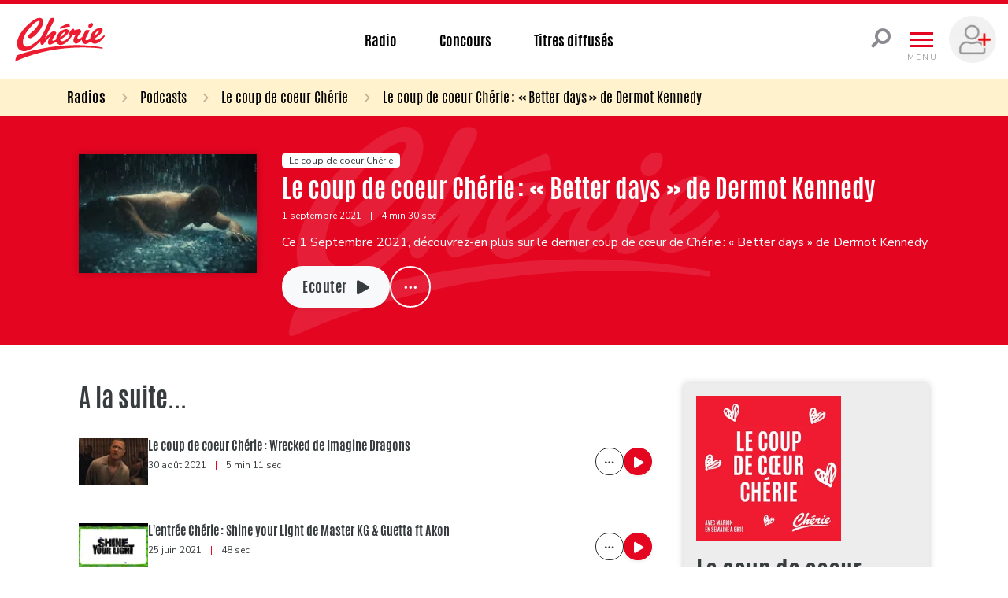

--- FILE ---
content_type: text/html;charset=UTF-8
request_url: https://www.cheriebelgique.be/podcasts/14203/le-coup-de-coeur-cherie-better-days-de-dermot-kennedy
body_size: 122626
content:
<!DOCTYPE html>
<html lang="fr"><head><meta charset="utf-8"><meta name="robots" content="max-snippet:320, max-image-preview:large, max-video-preview:30"><meta name="viewport" content="width=device-width, initial-scale=1"><link rel="icon" type="image/png" href="/build/images/favicon.png.pagespeed.ce.nT99ADnuvT.png"><title>		Le coup de coeur Chérie : «  Better days  » de Dermot Kennedy 	</title><meta name="author" content="Chérie Belgique"><meta name="copyright" content="Chérie Belgique"><meta name="facebook-domain-verification" content="7spfbh2l4ciqqeqwsua61m1vfnbrvv"><meta name="description" content="Ce 1 Septembre 2021, découvrez-en plus sur le dernier coup de cœur de Chérie : «  Better days  » de Dermot Kennedy"><meta name="Keywords" content="Dermot Kennedy (Artiste),Le coup de coeur Chérie (Emission),Marion (Animateur),Musique"><meta itemprop="name" content="Le coup de coeur Chérie : «  Better days  » de Dermot Kennedy"><meta property="og:title" content="Le coup de coeur Chérie : «  Better days  » de Dermot Kennedy"><meta property="og:url" content="https://www.cheriebelgique.be/podcasts/14203/le-coup-de-coeur-cherie-better-days-de-dermot-kennedy"><meta property="og:description" content="Ce 1 Septembre 2021, découvrez-en plus sur le dernier coup de cœur de Chérie : «  Better days  » de Dermot Kennedy"><meta property="og:image" content="https://media.ngroup.be/IMAGE/IMAGE-S1-00015/62489-clip-de-better-days-de-dermot-kennedy.png"><meta property="og:type" content="article"><meta property="og:locale" content="fr_FR"><meta name="twitter:card" content="summary_large_image"><meta name="twitter:title" content="Le coup de coeur Chérie : «  Better days  » de Dermot Kennedy"><meta name="twitter:description" content="Ce 1 Septembre 2021, découvrez-en plus sur le dernier coup de cœur de Chérie : «  Better days  » de Dermot Kennedy"><meta name="twitter:image:src" content="https://media.ngroup.be/IMAGE/IMAGE-S1-00015/62489-clip-de-better-days-de-dermot-kennedy.png"><script type="application/ld+json">
[{
"@context": "https://schema.org",
	"@type": ["Article","RadioEpisode"],
    "@url": "http://www.cheriebelgique.be/podcasts/14203/le-coup-de-coeur-cherie-better-days-de-dermot-kennedy",
	"headline": "Le coup de coeur Chérie : « Better days » de Dermot Kennedy",
	"name": "Le coup de coeur Chérie : « Better days » de Dermot Kennedy",
	"abstract": "Ce 1 Septembre 2021, découvrez-en plus sur le dernier coup de cœur de Chérie : « Better days » de Dermot Kennedy",
	"dateCreated": "Wed, 01 Sep 2021 18:14:00 +0200",
	"inLanguage": "fr",
	"duration": "T00H4M30S",
	"isAccessibleForFree": "True",
	"mainEntity": {
		"@type": "AudioObject",
		"contentUrl": "https://media.ngroup.be/AUDIO/AUDIO-S1-00023/62494-le-coup-de-coeur-cherie-better-days-de-dermot-kennedy.mp3",
		"duration": "T00H4M30S",
		"encodingFormat": "audio/mpeg",
		"potentialAction": {
			"@type": "Action",
			"name": "ListenAction"
		}
	},
	"image": "https://media.ngroup.be/IMAGE/IMAGE-S1-00015/62489-clip-de-better-days-de-dermot-kennedy.png",
	"author": [
		{
			"@type": "Organization",
			"name": "Chérie Belgique"
		}
	],
	"director": [
		{
			"@type": "Person",
			"name": ""
		}
	],
	"partOfSeries": {
		"@type": "RadioSeries",
		"name": "Le coup de coeur Chérie",
		"url": "https://www.cheriebelgique.be/podcasts/categorie/29/le-coup-de-coeur-cherie"
	},
	"productionCompany": {
			"@type": ["RadioStation","NewsMediaOrganization"],		
	"name": "Chérie Belgique",
	"url": "https://www.cheriebelgique.be",
	"telephone": "+32 2 227 04 50",
	"address": {
	"@type": "PostalAddress",
	"streetAddress": "Chaussée de Louvain, 775",
	"addressRegion": "Bruxelles",
	"addressLocality": "Bruxelles",
	"postalCode": "1140",
	"addressCountry": "BE"
		},
	"sameAs": [
	"https://www.facebook.com/CherieBelgique/",
	"https://www.instagram.com/cheriebelgique/?hl=fr"
	],
	"logo": {
		"@type": "ImageObject",
		"url": "http://www.cheriebelgique.be/build/images/cherie-logo.svg",
		"height": "148",
		"width": "300"
	}

	}
}]
</script><script type="application/ld+json">
[{
"@context": "https://schema.org",
	"@type": "BreadcrumbList",
	"itemListElement": [
		{
			"@type": "ListItem",
			"position": 1,
			"item": {
				"@type": "WebSite",
				"@id": "https://www.cheriebelgique.be/",
				"name": "Accueil"
			}
		},
		{
			"@type": "ListItem",
			"position": 2,
			"item": {
				"@id": "https://www.cheriebelgique.be/podcasts",
				"name": "Les podcasts Chérie Belgique"
			}
		},
		{
			"@type": "ListItem",
			"position": 3,
			"item": {
    			"@type": "RadioSeries",
				"@id": "https://www.cheriebelgique.be/podcasts/categorie/29/le-coup-de-coeur-cherie",
				"name": "Le coup de coeur Chérie"
			}
		},
		{
			"@type": "ListItem",
			"position": 4,
			"item": {
  			    "@type": "RadioEpisode",
				"@id": "http://www.cheriebelgique.be/podcasts/14203/le-coup-de-coeur-cherie-better-days-de-dermot-kennedy",
				"name": "Le coup de coeur Chérie : « Better days » de Dermot Kennedy"
			}
		}
	]
}]
</script><link rel="stylesheet" href="https://cdnjs.cloudflare.com/ajax/libs/tiny-slider/2.9.4/tiny-slider.css"><link href="https://fonts.googleapis.com/css?family=Oswald:200,300,400,500&amp;display=swap" rel="stylesheet"><style>@font-face{font-display:swap;font-family:Font\ Awesome\ 5\ Brands;font-style:normal;font-weight:400;src:url(/build/fonts/fa-brands-400.40884c2f.eot);src:url(/build/fonts/fa-brands-400.40884c2f.eot?#iefix) format("embedded-opentype") , url(/build/fonts/fa-brands-400.5dc95a86.woff2) format("woff2") , url(/build/fonts/fa-brands-400.7ecbb08a.woff) format("woff") , url(/build/fonts/fa-brands-400.2cc818d1.ttf) format("truetype") , url(/build/images/fa-brands-400.ff44f445.svg#fontawesome) format("svg")}@font-face{font-display:swap;font-family:Font\ Awesome\ 5\ Duotone;font-style:normal;font-weight:900;src:url(/build/fonts/fa-duotone-900.d228f670.eot);src:url(/build/fonts/fa-duotone-900.d228f670.eot?#iefix) format("embedded-opentype") , url(/build/fonts/fa-duotone-900.93f64376.woff2) format("woff2") , url(/build/fonts/fa-duotone-900.47b09d9f.woff) format("woff") , url(/build/fonts/fa-duotone-900.e078358c.ttf) format("truetype") , url(/build/images/fa-duotone-900.074f20a1.svg#fontawesome) format("svg")}@font-face{font-display:swap;font-family:Font\ Awesome\ 5\ Pro;font-style:normal;font-weight:300;src:url(/build/fonts/fa-light-300.1d200b03.eot);src:url(/build/fonts/fa-light-300.1d200b03.eot?#iefix) format("embedded-opentype") , url(/build/fonts/fa-light-300.2e908a70.woff2) format("woff2") , url(/build/fonts/fa-light-300.262dcef5.woff) format("woff") , url(/build/fonts/fa-light-300.8d77e5e7.ttf) format("truetype") , url(/build/images/fa-light-300.b55a9efd.svg#fontawesome) format("svg")}@font-face{font-display:swap;font-family:Font\ Awesome\ 5\ Pro;font-style:normal;font-weight:400;src:url(/build/fonts/fa-regular-400.2508ff26.eot);src:url(/build/fonts/fa-regular-400.2508ff26.eot?#iefix) format("embedded-opentype") , url(/build/fonts/fa-regular-400.8b41881f.woff2) format("woff2") , url(/build/fonts/fa-regular-400.832ff336.woff) format("woff") , url(/build/fonts/fa-regular-400.356969fd.ttf) format("truetype") , url(/build/images/fa-regular-400.6c2261fb.svg#fontawesome) format("svg")}@font-face{font-display:swap;font-family:Font\ Awesome\ 5\ Pro;font-style:normal;font-weight:900;src:url(/build/fonts/fa-solid-900.16ad2fdd.eot);src:url(/build/fonts/fa-solid-900.16ad2fdd.eot?#iefix) format("embedded-opentype") , url(/build/fonts/fa-solid-900.779b974d.woff2) format("woff2") , url(/build/fonts/fa-solid-900.972e92e8.woff) format("woff") , url(/build/fonts/fa-solid-900.798d26d6.ttf) format("truetype") , url(/build/images/fa-solid-900.fc9b98c2.svg#fontawesome) format("svg")}.fa,.fab,.fad,.fal,.far,.fas{-moz-osx-font-smoothing:grayscale;-webkit-font-smoothing:antialiased;display:inline-block;font-style:normal;font-variant:normal;line-height:1;text-rendering:auto}.fa-lg{font-size:1.33333em;line-height:.75em;vertical-align:-.0667em}.fa-xs{font-size:.75em}.fa-sm{font-size:.875em}.fa-1x{font-size:1em}.fa-2x{font-size:2em}.fa-3x{font-size:3em}.fa-4x{font-size:4em}.fa-5x{font-size:5em}.fa-6x{font-size:6em}.fa-7x{font-size:7em}.fa-8x{font-size:8em}.fa-9x{font-size:9em}.fa-10x{font-size:10em}.fa-fw{text-align:center;width:1.25em}.fa-ul{list-style-type:none;margin-left:2.5em;padding-left:0}.fa-ul>li{position:relative}.fa-li{left:-2em;line-height:inherit;position:absolute;text-align:center;width:2em}.fa-border{border:.08em solid #eee;border-radius:.1em;padding:.2em .25em .15em}.fa-pull-left{float:left}.fa-pull-right{float:right}.fa.fa-pull-left,.fab.fa-pull-left,.fal.fa-pull-left,.far.fa-pull-left,.fas.fa-pull-left{margin-right:.3em}.fa.fa-pull-right,.fab.fa-pull-right,.fal.fa-pull-right,.far.fa-pull-right,.fas.fa-pull-right{margin-left:.3em}.fa-spin{-webkit-animation:fa-spin 2s linear infinite;animation:fa-spin 2s linear infinite}.fa-pulse{-webkit-animation:fa-spin 1s steps(8) infinite;animation:fa-spin 1s steps(8) infinite}@-webkit-keyframes fa-spin{0%{-webkit-transform:rotate(0deg);transform:rotate(0deg)}to{-webkit-transform:rotate(1turn);transform:rotate(1turn)}}@keyframes fa-spin{0%{-webkit-transform:rotate(0deg);transform:rotate(0deg)}to{-webkit-transform:rotate(1turn);transform:rotate(1turn)}}.fa-rotate-90{-ms-filter:"progid:DXImageTransform.Microsoft.BasicImage(rotation=1)";-webkit-transform:rotate(90deg);transform:rotate(90deg)}.fa-rotate-180{-ms-filter:"progid:DXImageTransform.Microsoft.BasicImage(rotation=2)";-webkit-transform:rotate(180deg);transform:rotate(180deg)}.fa-rotate-270{-ms-filter:"progid:DXImageTransform.Microsoft.BasicImage(rotation=3)";-webkit-transform:rotate(270deg);transform:rotate(270deg)}.fa-flip-horizontal{-ms-filter:"progid:DXImageTransform.Microsoft.BasicImage(rotation=0, mirror=1)";-webkit-transform:scaleX(-1);transform:scaleX(-1)}.fa-flip-vertical{-webkit-transform:scaleY(-1);transform:scaleY(-1)}.fa-flip-both,.fa-flip-horizontal.fa-flip-vertical,.fa-flip-vertical{-ms-filter:"progid:DXImageTransform.Microsoft.BasicImage(rotation=2, mirror=1)"}.fa-flip-both,.fa-flip-horizontal.fa-flip-vertical{-webkit-transform:scale(-1);transform:scale(-1)}:root .fa-flip-both,:root .fa-flip-horizontal,:root .fa-flip-vertical,:root .fa-rotate-180,:root .fa-rotate-270,:root .fa-rotate-90{-webkit-filter:none;filter:none}.fa-stack{display:inline-block;height:2em;line-height:2em;position:relative;vertical-align:middle;width:2.5em}.fa-stack-1x,.fa-stack-2x{left:0;position:absolute;text-align:center;width:100%}.fa-stack-1x{line-height:inherit}.fa-stack-2x{font-size:2em}.fa-inverse{color:#fff}.fa-500px:before{content:"\f26e"}.fa-abacus:before{content:"\f640"}.fa-accessible-icon:before{content:"\f368"}.fa-accusoft:before{content:"\f369"}.fa-acorn:before{content:"\f6ae"}.fa-acquisitions-incorporated:before{content:"\f6af"}.fa-ad:before{content:"\f641"}.fa-address-book:before{content:"\f2b9"}.fa-address-card:before{content:"\f2bb"}.fa-adjust:before{content:"\f042"}.fa-adn:before{content:"\f170"}.fa-adobe:before{content:"\f778"}.fa-adversal:before{content:"\f36a"}.fa-affiliatetheme:before{content:"\f36b"}.fa-air-conditioner:before{content:"\f8f4"}.fa-air-freshener:before{content:"\f5d0"}.fa-airbnb:before{content:"\f834"}.fa-alarm-clock:before{content:"\f34e"}.fa-alarm-exclamation:before{content:"\f843"}.fa-alarm-plus:before{content:"\f844"}.fa-alarm-snooze:before{content:"\f845"}.fa-album:before{content:"\f89f"}.fa-album-collection:before{content:"\f8a0"}.fa-algolia:before{content:"\f36c"}.fa-alicorn:before{content:"\f6b0"}.fa-alien:before{content:"\f8f5"}.fa-alien-monster:before{content:"\f8f6"}.fa-align-center:before{content:"\f037"}.fa-align-justify:before{content:"\f039"}.fa-align-left:before{content:"\f036"}.fa-align-right:before{content:"\f038"}.fa-align-slash:before{content:"\f846"}.fa-alipay:before{content:"\f642"}.fa-allergies:before{content:"\f461"}.fa-amazon:before{content:"\f270"}.fa-amazon-pay:before{content:"\f42c"}.fa-ambulance:before{content:"\f0f9"}.fa-american-sign-language-interpreting:before{content:"\f2a3"}.fa-amilia:before{content:"\f36d"}.fa-amp-guitar:before{content:"\f8a1"}.fa-analytics:before{content:"\f643"}.fa-anchor:before{content:"\f13d"}.fa-android:before{content:"\f17b"}.fa-angel:before{content:"\f779"}.fa-angellist:before{content:"\f209"}.fa-angle-double-down:before{content:"\f103"}.fa-angle-double-left:before{content:"\f100"}.fa-angle-double-right:before{content:"\f101"}.fa-angle-double-up:before{content:"\f102"}.fa-angle-down:before{content:"\f107"}.fa-angle-left:before{content:"\f104"}.fa-angle-right:before{content:"\f105"}.fa-angle-up:before{content:"\f106"}.fa-angry:before{content:"\f556"}.fa-angrycreative:before{content:"\f36e"}.fa-angular:before{content:"\f420"}.fa-ankh:before{content:"\f644"}.fa-app-store:before{content:"\f36f"}.fa-app-store-ios:before{content:"\f370"}.fa-apper:before{content:"\f371"}.fa-apple:before{content:"\f179"}.fa-apple-alt:before{content:"\f5d1"}.fa-apple-crate:before{content:"\f6b1"}.fa-apple-pay:before{content:"\f415"}.fa-archive:before{content:"\f187"}.fa-archway:before{content:"\f557"}.fa-arrow-alt-circle-down:before{content:"\f358"}.fa-arrow-alt-circle-left:before{content:"\f359"}.fa-arrow-alt-circle-right:before{content:"\f35a"}.fa-arrow-alt-circle-up:before{content:"\f35b"}.fa-arrow-alt-down:before{content:"\f354"}.fa-arrow-alt-from-bottom:before{content:"\f346"}.fa-arrow-alt-from-left:before{content:"\f347"}.fa-arrow-alt-from-right:before{content:"\f348"}.fa-arrow-alt-from-top:before{content:"\f349"}.fa-arrow-alt-left:before{content:"\f355"}.fa-arrow-alt-right:before{content:"\f356"}.fa-arrow-alt-square-down:before{content:"\f350"}.fa-arrow-alt-square-left:before{content:"\f351"}.fa-arrow-alt-square-right:before{content:"\f352"}.fa-arrow-alt-square-up:before{content:"\f353"}.fa-arrow-alt-to-bottom:before{content:"\f34a"}.fa-arrow-alt-to-left:before{content:"\f34b"}.fa-arrow-alt-to-right:before{content:"\f34c"}.fa-arrow-alt-to-top:before{content:"\f34d"}.fa-arrow-alt-up:before{content:"\f357"}.fa-arrow-circle-down:before{content:"\f0ab"}.fa-arrow-circle-left:before{content:"\f0a8"}.fa-arrow-circle-right:before{content:"\f0a9"}.fa-arrow-circle-up:before{content:"\f0aa"}.fa-arrow-down:before{content:"\f063"}.fa-arrow-from-bottom:before{content:"\f342"}.fa-arrow-from-left:before{content:"\f343"}.fa-arrow-from-right:before{content:"\f344"}.fa-arrow-from-top:before{content:"\f345"}.fa-arrow-left:before{content:"\f060"}.fa-arrow-right:before{content:"\f061"}.fa-arrow-square-down:before{content:"\f339"}.fa-arrow-square-left:before{content:"\f33a"}.fa-arrow-square-right:before{content:"\f33b"}.fa-arrow-square-up:before{content:"\f33c"}.fa-arrow-to-bottom:before{content:"\f33d"}.fa-arrow-to-left:before{content:"\f33e"}.fa-arrow-to-right:before{content:"\f340"}.fa-arrow-to-top:before{content:"\f341"}.fa-arrow-up:before{content:"\f062"}.fa-arrows:before{content:"\f047"}.fa-arrows-alt:before{content:"\f0b2"}.fa-arrows-alt-h:before{content:"\f337"}.fa-arrows-alt-v:before{content:"\f338"}.fa-arrows-h:before{content:"\f07e"}.fa-arrows-v:before{content:"\f07d"}.fa-artstation:before{content:"\f77a"}.fa-assistive-listening-systems:before{content:"\f2a2"}.fa-asterisk:before{content:"\f069"}.fa-asymmetrik:before{content:"\f372"}.fa-at:before{content:"\f1fa"}.fa-atlas:before{content:"\f558"}.fa-atlassian:before{content:"\f77b"}.fa-atom:before{content:"\f5d2"}.fa-atom-alt:before{content:"\f5d3"}.fa-audible:before{content:"\f373"}.fa-audio-description:before{content:"\f29e"}.fa-autoprefixer:before{content:"\f41c"}.fa-avianex:before{content:"\f374"}.fa-aviato:before{content:"\f421"}.fa-award:before{content:"\f559"}.fa-aws:before{content:"\f375"}.fa-axe:before{content:"\f6b2"}.fa-axe-battle:before{content:"\f6b3"}.fa-baby:before{content:"\f77c"}.fa-baby-carriage:before{content:"\f77d"}.fa-backpack:before{content:"\f5d4"}.fa-backspace:before{content:"\f55a"}.fa-backward:before{content:"\f04a"}.fa-bacon:before{content:"\f7e5"}.fa-badge:before{content:"\f335"}.fa-badge-check:before{content:"\f336"}.fa-badge-dollar:before{content:"\f645"}.fa-badge-percent:before{content:"\f646"}.fa-badge-sheriff:before{content:"\f8a2"}.fa-badger-honey:before{content:"\f6b4"}.fa-bags-shopping:before{content:"\f847"}.fa-bahai:before{content:"\f666"}.fa-balance-scale:before{content:"\f24e"}.fa-balance-scale-left:before{content:"\f515"}.fa-balance-scale-right:before{content:"\f516"}.fa-ball-pile:before{content:"\f77e"}.fa-ballot:before{content:"\f732"}.fa-ballot-check:before{content:"\f733"}.fa-ban:before{content:"\f05e"}.fa-band-aid:before{content:"\f462"}.fa-bandcamp:before{content:"\f2d5"}.fa-banjo:before{content:"\f8a3"}.fa-barcode:before{content:"\f02a"}.fa-barcode-alt:before{content:"\f463"}.fa-barcode-read:before{content:"\f464"}.fa-barcode-scan:before{content:"\f465"}.fa-bars:before{content:"\f0c9"}.fa-baseball:before{content:"\f432"}.fa-baseball-ball:before{content:"\f433"}.fa-basketball-ball:before{content:"\f434"}.fa-basketball-hoop:before{content:"\f435"}.fa-bat:before{content:"\f6b5"}.fa-bath:before{content:"\f2cd"}.fa-battery-bolt:before{content:"\f376"}.fa-battery-empty:before{content:"\f244"}.fa-battery-full:before{content:"\f240"}.fa-battery-half:before{content:"\f242"}.fa-battery-quarter:before{content:"\f243"}.fa-battery-slash:before{content:"\f377"}.fa-battery-three-quarters:before{content:"\f241"}.fa-battle-net:before{content:"\f835"}.fa-bed:before{content:"\f236"}.fa-bed-alt:before{content:"\f8f7"}.fa-bed-bunk:before{content:"\f8f8"}.fa-bed-empty:before{content:"\f8f9"}.fa-beer:before{content:"\f0fc"}.fa-behance:before{content:"\f1b4"}.fa-behance-square:before{content:"\f1b5"}.fa-bell:before{content:"\f0f3"}.fa-bell-exclamation:before{content:"\f848"}.fa-bell-on:before{content:"\f8fa"}.fa-bell-plus:before{content:"\f849"}.fa-bell-school:before{content:"\f5d5"}.fa-bell-school-slash:before{content:"\f5d6"}.fa-bell-slash:before{content:"\f1f6"}.fa-bells:before{content:"\f77f"}.fa-betamax:before{content:"\f8a4"}.fa-bezier-curve:before{content:"\f55b"}.fa-bible:before{content:"\f647"}.fa-bicycle:before{content:"\f206"}.fa-biking:before{content:"\f84a"}.fa-biking-mountain:before{content:"\f84b"}.fa-bimobject:before{content:"\f378"}.fa-binoculars:before{content:"\f1e5"}.fa-biohazard:before{content:"\f780"}.fa-birthday-cake:before{content:"\f1fd"}.fa-bitbucket:before{content:"\f171"}.fa-bitcoin:before{content:"\f379"}.fa-bity:before{content:"\f37a"}.fa-black-tie:before{content:"\f27e"}.fa-blackberry:before{content:"\f37b"}.fa-blanket:before{content:"\f498"}.fa-blender:before{content:"\f517"}.fa-blender-phone:before{content:"\f6b6"}.fa-blind:before{content:"\f29d"}.fa-blinds:before{content:"\f8fb"}.fa-blinds-open:before{content:"\f8fc"}.fa-blinds-raised:before{content:"\f8fd"}.fa-blog:before{content:"\f781"}.fa-blogger:before{content:"\f37c"}.fa-blogger-b:before{content:"\f37d"}.fa-bluetooth:before{content:"\f293"}.fa-bluetooth-b:before{content:"\f294"}.fa-bold:before{content:"\f032"}.fa-bolt:before{content:"\f0e7"}.fa-bomb:before{content:"\f1e2"}.fa-bone:before{content:"\f5d7"}.fa-bone-break:before{content:"\f5d8"}.fa-bong:before{content:"\f55c"}.fa-book:before{content:"\f02d"}.fa-book-alt:before{content:"\f5d9"}.fa-book-dead:before{content:"\f6b7"}.fa-book-heart:before{content:"\f499"}.fa-book-medical:before{content:"\f7e6"}.fa-book-open:before{content:"\f518"}.fa-book-reader:before{content:"\f5da"}.fa-book-spells:before{content:"\f6b8"}.fa-book-user:before{content:"\f7e7"}.fa-bookmark:before{content:"\f02e"}.fa-books:before{content:"\f5db"}.fa-books-medical:before{content:"\f7e8"}.fa-boombox:before{content:"\f8a5"}.fa-boot:before{content:"\f782"}.fa-booth-curtain:before{content:"\f734"}.fa-bootstrap:before{content:"\f836"}.fa-border-all:before{content:"\f84c"}.fa-border-bottom:before{content:"\f84d"}.fa-border-center-h:before{content:"\f89c"}.fa-border-center-v:before{content:"\f89d"}.fa-border-inner:before{content:"\f84e"}.fa-border-left:before{content:"\f84f"}.fa-border-none:before{content:"\f850"}.fa-border-outer:before{content:"\f851"}.fa-border-right:before{content:"\f852"}.fa-border-style:before{content:"\f853"}.fa-border-style-alt:before{content:"\f854"}.fa-border-top:before{content:"\f855"}.fa-bow-arrow:before{content:"\f6b9"}.fa-bowling-ball:before{content:"\f436"}.fa-bowling-pins:before{content:"\f437"}.fa-box:before{content:"\f466"}.fa-box-alt:before{content:"\f49a"}.fa-box-ballot:before{content:"\f735"}.fa-box-check:before{content:"\f467"}.fa-box-fragile:before{content:"\f49b"}.fa-box-full:before{content:"\f49c"}.fa-box-heart:before{content:"\f49d"}.fa-box-open:before{content:"\f49e"}.fa-box-up:before{content:"\f49f"}.fa-box-usd:before{content:"\f4a0"}.fa-boxes:before{content:"\f468"}.fa-boxes-alt:before{content:"\f4a1"}.fa-boxing-glove:before{content:"\f438"}.fa-brackets:before{content:"\f7e9"}.fa-brackets-curly:before{content:"\f7ea"}.fa-braille:before{content:"\f2a1"}.fa-brain:before{content:"\f5dc"}.fa-bread-loaf:before{content:"\f7eb"}.fa-bread-slice:before{content:"\f7ec"}.fa-briefcase:before{content:"\f0b1"}.fa-briefcase-medical:before{content:"\f469"}.fa-bring-forward:before{content:"\f856"}.fa-bring-front:before{content:"\f857"}.fa-broadcast-tower:before{content:"\f519"}.fa-broom:before{content:"\f51a"}.fa-browser:before{content:"\f37e"}.fa-brush:before{content:"\f55d"}.fa-btc:before{content:"\f15a"}.fa-buffer:before{content:"\f837"}.fa-bug:before{content:"\f188"}.fa-building:before{content:"\f1ad"}.fa-bullhorn:before{content:"\f0a1"}.fa-bullseye:before{content:"\f140"}.fa-bullseye-arrow:before{content:"\f648"}.fa-bullseye-pointer:before{content:"\f649"}.fa-burger-soda:before{content:"\f858"}.fa-burn:before{content:"\f46a"}.fa-buromobelexperte:before{content:"\f37f"}.fa-burrito:before{content:"\f7ed"}.fa-bus:before{content:"\f207"}.fa-bus-alt:before{content:"\f55e"}.fa-bus-school:before{content:"\f5dd"}.fa-business-time:before{content:"\f64a"}.fa-buy-n-large:before{content:"\f8a6"}.fa-buysellads:before{content:"\f20d"}.fa-cabinet-filing:before{content:"\f64b"}.fa-cactus:before{content:"\f8a7"}.fa-calculator:before{content:"\f1ec"}.fa-calculator-alt:before{content:"\f64c"}.fa-calendar:before{content:"\f133"}.fa-calendar-alt:before{content:"\f073"}.fa-calendar-check:before{content:"\f274"}.fa-calendar-day:before{content:"\f783"}.fa-calendar-edit:before{content:"\f333"}.fa-calendar-exclamation:before{content:"\f334"}.fa-calendar-minus:before{content:"\f272"}.fa-calendar-plus:before{content:"\f271"}.fa-calendar-star:before{content:"\f736"}.fa-calendar-times:before{content:"\f273"}.fa-calendar-week:before{content:"\f784"}.fa-camcorder:before{content:"\f8a8"}.fa-camera:before{content:"\f030"}.fa-camera-alt:before{content:"\f332"}.fa-camera-home:before{content:"\f8fe"}.fa-camera-movie:before{content:"\f8a9"}.fa-camera-polaroid:before{content:"\f8aa"}.fa-camera-retro:before{content:"\f083"}.fa-campfire:before{content:"\f6ba"}.fa-campground:before{content:"\f6bb"}.fa-canadian-maple-leaf:before{content:"\f785"}.fa-candle-holder:before{content:"\f6bc"}.fa-candy-cane:before{content:"\f786"}.fa-candy-corn:before{content:"\f6bd"}.fa-cannabis:before{content:"\f55f"}.fa-capsules:before{content:"\f46b"}.fa-car:before{content:"\f1b9"}.fa-car-alt:before{content:"\f5de"}.fa-car-battery:before{content:"\f5df"}.fa-car-building:before{content:"\f859"}.fa-car-bump:before{content:"\f5e0"}.fa-car-bus:before{content:"\f85a"}.fa-car-crash:before{content:"\f5e1"}.fa-car-garage:before{content:"\f5e2"}.fa-car-mechanic:before{content:"\f5e3"}.fa-car-side:before{content:"\f5e4"}.fa-car-tilt:before{content:"\f5e5"}.fa-car-wash:before{content:"\f5e6"}.fa-caravan:before{content:"\f8ff"}.fa-caravan-alt:before{content:"\f900"}.fa-caret-circle-down:before{content:"\f32d"}.fa-caret-circle-left:before{content:"\f32e"}.fa-caret-circle-right:before{content:"\f330"}.fa-caret-circle-up:before{content:"\f331"}.fa-caret-down:before{content:"\f0d7"}.fa-caret-left:before{content:"\f0d9"}.fa-caret-right:before{content:"\f0da"}.fa-caret-square-down:before{content:"\f150"}.fa-caret-square-left:before{content:"\f191"}.fa-caret-square-right:before{content:"\f152"}.fa-caret-square-up:before{content:"\f151"}.fa-caret-up:before{content:"\f0d8"}.fa-carrot:before{content:"\f787"}.fa-cars:before{content:"\f85b"}.fa-cart-arrow-down:before{content:"\f218"}.fa-cart-plus:before{content:"\f217"}.fa-cash-register:before{content:"\f788"}.fa-cassette-tape:before{content:"\f8ab"}.fa-cat:before{content:"\f6be"}.fa-cat-space:before{content:"\f901"}.fa-cauldron:before{content:"\f6bf"}.fa-cc-amazon-pay:before{content:"\f42d"}.fa-cc-amex:before{content:"\f1f3"}.fa-cc-apple-pay:before{content:"\f416"}.fa-cc-diners-club:before{content:"\f24c"}.fa-cc-discover:before{content:"\f1f2"}.fa-cc-jcb:before{content:"\f24b"}.fa-cc-mastercard:before{content:"\f1f1"}.fa-cc-paypal:before{content:"\f1f4"}.fa-cc-stripe:before{content:"\f1f5"}.fa-cc-visa:before{content:"\f1f0"}.fa-cctv:before{content:"\f8ac"}.fa-centercode:before{content:"\f380"}.fa-centos:before{content:"\f789"}.fa-certificate:before{content:"\f0a3"}.fa-chair:before{content:"\f6c0"}.fa-chair-office:before{content:"\f6c1"}.fa-chalkboard:before{content:"\f51b"}.fa-chalkboard-teacher:before{content:"\f51c"}.fa-charging-station:before{content:"\f5e7"}.fa-chart-area:before{content:"\f1fe"}.fa-chart-bar:before{content:"\f080"}.fa-chart-line:before{content:"\f201"}.fa-chart-line-down:before{content:"\f64d"}.fa-chart-network:before{content:"\f78a"}.fa-chart-pie:before{content:"\f200"}.fa-chart-pie-alt:before{content:"\f64e"}.fa-chart-scatter:before{content:"\f7ee"}.fa-check:before{content:"\f00c"}.fa-check-circle:before{content:"\f058"}.fa-check-double:before{content:"\f560"}.fa-check-square:before{content:"\f14a"}.fa-cheese:before{content:"\f7ef"}.fa-cheese-swiss:before{content:"\f7f0"}.fa-cheeseburger:before{content:"\f7f1"}.fa-chess:before{content:"\f439"}.fa-chess-bishop:before{content:"\f43a"}.fa-chess-bishop-alt:before{content:"\f43b"}.fa-chess-board:before{content:"\f43c"}.fa-chess-clock:before{content:"\f43d"}.fa-chess-clock-alt:before{content:"\f43e"}.fa-chess-king:before{content:"\f43f"}.fa-chess-king-alt:before{content:"\f440"}.fa-chess-knight:before{content:"\f441"}.fa-chess-knight-alt:before{content:"\f442"}.fa-chess-pawn:before{content:"\f443"}.fa-chess-pawn-alt:before{content:"\f444"}.fa-chess-queen:before{content:"\f445"}.fa-chess-queen-alt:before{content:"\f446"}.fa-chess-rook:before{content:"\f447"}.fa-chess-rook-alt:before{content:"\f448"}.fa-chevron-circle-down:before{content:"\f13a"}.fa-chevron-circle-left:before{content:"\f137"}.fa-chevron-circle-right:before{content:"\f138"}.fa-chevron-circle-up:before{content:"\f139"}.fa-chevron-double-down:before{content:"\f322"}.fa-chevron-double-left:before{content:"\f323"}.fa-chevron-double-right:before{content:"\f324"}.fa-chevron-double-up:before{content:"\f325"}.fa-chevron-down:before{content:"\f078"}.fa-chevron-left:before{content:"\f053"}.fa-chevron-right:before{content:"\f054"}.fa-chevron-square-down:before{content:"\f329"}.fa-chevron-square-left:before{content:"\f32a"}.fa-chevron-square-right:before{content:"\f32b"}.fa-chevron-square-up:before{content:"\f32c"}.fa-chevron-up:before{content:"\f077"}.fa-child:before{content:"\f1ae"}.fa-chimney:before{content:"\f78b"}.fa-chrome:before{content:"\f268"}.fa-chromecast:before{content:"\f838"}.fa-church:before{content:"\f51d"}.fa-circle:before{content:"\f111"}.fa-circle-notch:before{content:"\f1ce"}.fa-city:before{content:"\f64f"}.fa-clarinet:before{content:"\f8ad"}.fa-claw-marks:before{content:"\f6c2"}.fa-clinic-medical:before{content:"\f7f2"}.fa-clipboard:before{content:"\f328"}.fa-clipboard-check:before{content:"\f46c"}.fa-clipboard-list:before{content:"\f46d"}.fa-clipboard-list-check:before{content:"\f737"}.fa-clipboard-prescription:before{content:"\f5e8"}.fa-clipboard-user:before{content:"\f7f3"}.fa-clock:before{content:"\f017"}.fa-clone:before{content:"\f24d"}.fa-closed-captioning:before{content:"\f20a"}.fa-cloud:before{content:"\f0c2"}.fa-cloud-download:before{content:"\f0ed"}.fa-cloud-download-alt:before{content:"\f381"}.fa-cloud-drizzle:before{content:"\f738"}.fa-cloud-hail:before{content:"\f739"}.fa-cloud-hail-mixed:before{content:"\f73a"}.fa-cloud-meatball:before{content:"\f73b"}.fa-cloud-moon:before{content:"\f6c3"}.fa-cloud-moon-rain:before{content:"\f73c"}.fa-cloud-music:before{content:"\f8ae"}.fa-cloud-rain:before{content:"\f73d"}.fa-cloud-rainbow:before{content:"\f73e"}.fa-cloud-showers:before{content:"\f73f"}.fa-cloud-showers-heavy:before{content:"\f740"}.fa-cloud-sleet:before{content:"\f741"}.fa-cloud-snow:before{content:"\f742"}.fa-cloud-sun:before{content:"\f6c4"}.fa-cloud-sun-rain:before{content:"\f743"}.fa-cloud-upload:before{content:"\f0ee"}.fa-cloud-upload-alt:before{content:"\f382"}.fa-clouds:before{content:"\f744"}.fa-clouds-moon:before{content:"\f745"}.fa-clouds-sun:before{content:"\f746"}.fa-cloudscale:before{content:"\f383"}.fa-cloudsmith:before{content:"\f384"}.fa-cloudversify:before{content:"\f385"}.fa-club:before{content:"\f327"}.fa-cocktail:before{content:"\f561"}.fa-code:before{content:"\f121"}.fa-code-branch:before{content:"\f126"}.fa-code-commit:before{content:"\f386"}.fa-code-merge:before{content:"\f387"}.fa-codepen:before{content:"\f1cb"}.fa-codiepie:before{content:"\f284"}.fa-coffee:before{content:"\f0f4"}.fa-coffee-pot:before{content:"\f902"}.fa-coffee-togo:before{content:"\f6c5"}.fa-coffin:before{content:"\f6c6"}.fa-cog:before{content:"\f013"}.fa-cogs:before{content:"\f085"}.fa-coin:before{content:"\f85c"}.fa-coins:before{content:"\f51e"}.fa-columns:before{content:"\f0db"}.fa-comet:before{content:"\f903"}.fa-comment:before{content:"\f075"}.fa-comment-alt:before{content:"\f27a"}.fa-comment-alt-check:before{content:"\f4a2"}.fa-comment-alt-dollar:before{content:"\f650"}.fa-comment-alt-dots:before{content:"\f4a3"}.fa-comment-alt-edit:before{content:"\f4a4"}.fa-comment-alt-exclamation:before{content:"\f4a5"}.fa-comment-alt-lines:before{content:"\f4a6"}.fa-comment-alt-medical:before{content:"\f7f4"}.fa-comment-alt-minus:before{content:"\f4a7"}.fa-comment-alt-music:before{content:"\f8af"}.fa-comment-alt-plus:before{content:"\f4a8"}.fa-comment-alt-slash:before{content:"\f4a9"}.fa-comment-alt-smile:before{content:"\f4aa"}.fa-comment-alt-times:before{content:"\f4ab"}.fa-comment-check:before{content:"\f4ac"}.fa-comment-dollar:before{content:"\f651"}.fa-comment-dots:before{content:"\f4ad"}.fa-comment-edit:before{content:"\f4ae"}.fa-comment-exclamation:before{content:"\f4af"}.fa-comment-lines:before{content:"\f4b0"}.fa-comment-medical:before{content:"\f7f5"}.fa-comment-minus:before{content:"\f4b1"}.fa-comment-music:before{content:"\f8b0"}.fa-comment-plus:before{content:"\f4b2"}.fa-comment-slash:before{content:"\f4b3"}.fa-comment-smile:before{content:"\f4b4"}.fa-comment-times:before{content:"\f4b5"}.fa-comments:before{content:"\f086"}.fa-comments-alt:before{content:"\f4b6"}.fa-comments-alt-dollar:before{content:"\f652"}.fa-comments-dollar:before{content:"\f653"}.fa-compact-disc:before{content:"\f51f"}.fa-compass:before{content:"\f14e"}.fa-compass-slash:before{content:"\f5e9"}.fa-compress:before{content:"\f066"}.fa-compress-alt:before{content:"\f422"}.fa-compress-arrows-alt:before{content:"\f78c"}.fa-compress-wide:before{content:"\f326"}.fa-computer-classic:before{content:"\f8b1"}.fa-computer-speaker:before{content:"\f8b2"}.fa-concierge-bell:before{content:"\f562"}.fa-confluence:before{content:"\f78d"}.fa-connectdevelop:before{content:"\f20e"}.fa-construction:before{content:"\f85d"}.fa-container-storage:before{content:"\f4b7"}.fa-contao:before{content:"\f26d"}.fa-conveyor-belt:before{content:"\f46e"}.fa-conveyor-belt-alt:before{content:"\f46f"}.fa-cookie:before{content:"\f563"}.fa-cookie-bite:before{content:"\f564"}.fa-copy:before{content:"\f0c5"}.fa-copyright:before{content:"\f1f9"}.fa-corn:before{content:"\f6c7"}.fa-cotton-bureau:before{content:"\f89e"}.fa-couch:before{content:"\f4b8"}.fa-cow:before{content:"\f6c8"}.fa-cowbell:before{content:"\f8b3"}.fa-cowbell-more:before{content:"\f8b4"}.fa-cpanel:before{content:"\f388"}.fa-creative-commons:before{content:"\f25e"}.fa-creative-commons-by:before{content:"\f4e7"}.fa-creative-commons-nc:before{content:"\f4e8"}.fa-creative-commons-nc-eu:before{content:"\f4e9"}.fa-creative-commons-nc-jp:before{content:"\f4ea"}.fa-creative-commons-nd:before{content:"\f4eb"}.fa-creative-commons-pd:before{content:"\f4ec"}.fa-creative-commons-pd-alt:before{content:"\f4ed"}.fa-creative-commons-remix:before{content:"\f4ee"}.fa-creative-commons-sa:before{content:"\f4ef"}.fa-creative-commons-sampling:before{content:"\f4f0"}.fa-creative-commons-sampling-plus:before{content:"\f4f1"}.fa-creative-commons-share:before{content:"\f4f2"}.fa-creative-commons-zero:before{content:"\f4f3"}.fa-credit-card:before{content:"\f09d"}.fa-credit-card-blank:before{content:"\f389"}.fa-credit-card-front:before{content:"\f38a"}.fa-cricket:before{content:"\f449"}.fa-critical-role:before{content:"\f6c9"}.fa-croissant:before{content:"\f7f6"}.fa-crop:before{content:"\f125"}.fa-crop-alt:before{content:"\f565"}.fa-cross:before{content:"\f654"}.fa-crosshairs:before{content:"\f05b"}.fa-crow:before{content:"\f520"}.fa-crown:before{content:"\f521"}.fa-crutch:before{content:"\f7f7"}.fa-crutches:before{content:"\f7f8"}.fa-css3:before{content:"\f13c"}.fa-css3-alt:before{content:"\f38b"}.fa-cube:before{content:"\f1b2"}.fa-cubes:before{content:"\f1b3"}.fa-curling:before{content:"\f44a"}.fa-cut:before{content:"\f0c4"}.fa-cuttlefish:before{content:"\f38c"}.fa-d-and-d:before{content:"\f38d"}.fa-d-and-d-beyond:before{content:"\f6ca"}.fa-dagger:before{content:"\f6cb"}.fa-dashcube:before{content:"\f210"}.fa-database:before{content:"\f1c0"}.fa-deaf:before{content:"\f2a4"}.fa-debug:before{content:"\f7f9"}.fa-deer:before{content:"\f78e"}.fa-deer-rudolph:before{content:"\f78f"}.fa-delicious:before{content:"\f1a5"}.fa-democrat:before{content:"\f747"}.fa-deploydog:before{content:"\f38e"}.fa-deskpro:before{content:"\f38f"}.fa-desktop:before{content:"\f108"}.fa-desktop-alt:before{content:"\f390"}.fa-dev:before{content:"\f6cc"}.fa-deviantart:before{content:"\f1bd"}.fa-dewpoint:before{content:"\f748"}.fa-dharmachakra:before{content:"\f655"}.fa-dhl:before{content:"\f790"}.fa-diagnoses:before{content:"\f470"}.fa-diamond:before{content:"\f219"}.fa-diaspora:before{content:"\f791"}.fa-dice:before{content:"\f522"}.fa-dice-d10:before{content:"\f6cd"}.fa-dice-d12:before{content:"\f6ce"}.fa-dice-d20:before{content:"\f6cf"}.fa-dice-d4:before{content:"\f6d0"}.fa-dice-d6:before{content:"\f6d1"}.fa-dice-d8:before{content:"\f6d2"}.fa-dice-five:before{content:"\f523"}.fa-dice-four:before{content:"\f524"}.fa-dice-one:before{content:"\f525"}.fa-dice-six:before{content:"\f526"}.fa-dice-three:before{content:"\f527"}.fa-dice-two:before{content:"\f528"}.fa-digg:before{content:"\f1a6"}.fa-digging:before{content:"\f85e"}.fa-digital-ocean:before{content:"\f391"}.fa-digital-tachograph:before{content:"\f566"}.fa-diploma:before{content:"\f5ea"}.fa-directions:before{content:"\f5eb"}.fa-disc-drive:before{content:"\f8b5"}.fa-discord:before{content:"\f392"}.fa-discourse:before{content:"\f393"}.fa-disease:before{content:"\f7fa"}.fa-divide:before{content:"\f529"}.fa-dizzy:before{content:"\f567"}.fa-dna:before{content:"\f471"}.fa-do-not-enter:before{content:"\f5ec"}.fa-dochub:before{content:"\f394"}.fa-docker:before{content:"\f395"}.fa-dog:before{content:"\f6d3"}.fa-dog-leashed:before{content:"\f6d4"}.fa-dollar-sign:before{content:"\f155"}.fa-dolly:before{content:"\f472"}.fa-dolly-empty:before{content:"\f473"}.fa-dolly-flatbed:before{content:"\f474"}.fa-dolly-flatbed-alt:before{content:"\f475"}.fa-dolly-flatbed-empty:before{content:"\f476"}.fa-donate:before{content:"\f4b9"}.fa-door-closed:before{content:"\f52a"}.fa-door-open:before{content:"\f52b"}.fa-dot-circle:before{content:"\f192"}.fa-dove:before{content:"\f4ba"}.fa-download:before{content:"\f019"}.fa-draft2digital:before{content:"\f396"}.fa-drafting-compass:before{content:"\f568"}.fa-dragon:before{content:"\f6d5"}.fa-draw-circle:before{content:"\f5ed"}.fa-draw-polygon:before{content:"\f5ee"}.fa-draw-square:before{content:"\f5ef"}.fa-dreidel:before{content:"\f792"}.fa-dribbble:before{content:"\f17d"}.fa-dribbble-square:before{content:"\f397"}.fa-drone:before{content:"\f85f"}.fa-drone-alt:before{content:"\f860"}.fa-dropbox:before{content:"\f16b"}.fa-drum:before{content:"\f569"}.fa-drum-steelpan:before{content:"\f56a"}.fa-drumstick:before{content:"\f6d6"}.fa-drumstick-bite:before{content:"\f6d7"}.fa-drupal:before{content:"\f1a9"}.fa-dryer:before{content:"\f861"}.fa-dryer-alt:before{content:"\f862"}.fa-duck:before{content:"\f6d8"}.fa-dumbbell:before{content:"\f44b"}.fa-dumpster:before{content:"\f793"}.fa-dumpster-fire:before{content:"\f794"}.fa-dungeon:before{content:"\f6d9"}.fa-dyalog:before{content:"\f399"}.fa-ear:before{content:"\f5f0"}.fa-ear-muffs:before{content:"\f795"}.fa-earlybirds:before{content:"\f39a"}.fa-ebay:before{content:"\f4f4"}.fa-eclipse:before{content:"\f749"}.fa-eclipse-alt:before{content:"\f74a"}.fa-edge:before{content:"\f282"}.fa-edit:before{content:"\f044"}.fa-egg:before{content:"\f7fb"}.fa-egg-fried:before{content:"\f7fc"}.fa-eject:before{content:"\f052"}.fa-elementor:before{content:"\f430"}.fa-elephant:before{content:"\f6da"}.fa-ellipsis-h:before{content:"\f141"}.fa-ellipsis-h-alt:before{content:"\f39b"}.fa-ellipsis-v:before{content:"\f142"}.fa-ellipsis-v-alt:before{content:"\f39c"}.fa-ello:before{content:"\f5f1"}.fa-ember:before{content:"\f423"}.fa-empire:before{content:"\f1d1"}.fa-empty-set:before{content:"\f656"}.fa-engine-warning:before{content:"\f5f2"}.fa-envelope:before{content:"\f0e0"}.fa-envelope-open:before{content:"\f2b6"}.fa-envelope-open-dollar:before{content:"\f657"}.fa-envelope-open-text:before{content:"\f658"}.fa-envelope-square:before{content:"\f199"}.fa-envira:before{content:"\f299"}.fa-equals:before{content:"\f52c"}.fa-eraser:before{content:"\f12d"}.fa-erlang:before{content:"\f39d"}.fa-ethereum:before{content:"\f42e"}.fa-ethernet:before{content:"\f796"}.fa-etsy:before{content:"\f2d7"}.fa-euro-sign:before{content:"\f153"}.fa-evernote:before{content:"\f839"}.fa-exchange:before{content:"\f0ec"}.fa-exchange-alt:before{content:"\f362"}.fa-exclamation:before{content:"\f12a"}.fa-exclamation-circle:before{content:"\f06a"}.fa-exclamation-square:before{content:"\f321"}.fa-exclamation-triangle:before{content:"\f071"}.fa-expand:before{content:"\f065"}.fa-expand-alt:before{content:"\f424"}.fa-expand-arrows:before{content:"\f31d"}.fa-expand-arrows-alt:before{content:"\f31e"}.fa-expand-wide:before{content:"\f320"}.fa-expeditedssl:before{content:"\f23e"}.fa-external-link:before{content:"\f08e"}.fa-external-link-alt:before{content:"\f35d"}.fa-external-link-square:before{content:"\f14c"}.fa-external-link-square-alt:before{content:"\f360"}.fa-eye:before{content:"\f06e"}.fa-eye-dropper:before{content:"\f1fb"}.fa-eye-evil:before{content:"\f6db"}.fa-eye-slash:before{content:"\f070"}.fa-facebook:before{content:"\f09a"}.fa-facebook-f:before{content:"\f39e"}.fa-facebook-messenger:before{content:"\f39f"}.fa-facebook-square:before{content:"\f082"}.fa-fan:before{content:"\f863"}.fa-fan-table:before{content:"\f904"}.fa-fantasy-flight-games:before{content:"\f6dc"}.fa-farm:before{content:"\f864"}.fa-fast-backward:before{content:"\f049"}.fa-fast-forward:before{content:"\f050"}.fa-faucet:before{content:"\f905"}.fa-faucet-drip:before{content:"\f906"}.fa-fax:before{content:"\f1ac"}.fa-feather:before{content:"\f52d"}.fa-feather-alt:before{content:"\f56b"}.fa-fedex:before{content:"\f797"}.fa-fedora:before{content:"\f798"}.fa-female:before{content:"\f182"}.fa-field-hockey:before{content:"\f44c"}.fa-fighter-jet:before{content:"\f0fb"}.fa-figma:before{content:"\f799"}.fa-file:before{content:"\f15b"}.fa-file-alt:before{content:"\f15c"}.fa-file-archive:before{content:"\f1c6"}.fa-file-audio:before{content:"\f1c7"}.fa-file-certificate:before{content:"\f5f3"}.fa-file-chart-line:before{content:"\f659"}.fa-file-chart-pie:before{content:"\f65a"}.fa-file-check:before{content:"\f316"}.fa-file-code:before{content:"\f1c9"}.fa-file-contract:before{content:"\f56c"}.fa-file-csv:before{content:"\f6dd"}.fa-file-download:before{content:"\f56d"}.fa-file-edit:before{content:"\f31c"}.fa-file-excel:before{content:"\f1c3"}.fa-file-exclamation:before{content:"\f31a"}.fa-file-export:before{content:"\f56e"}.fa-file-image:before{content:"\f1c5"}.fa-file-import:before{content:"\f56f"}.fa-file-invoice:before{content:"\f570"}.fa-file-invoice-dollar:before{content:"\f571"}.fa-file-medical:before{content:"\f477"}.fa-file-medical-alt:before{content:"\f478"}.fa-file-minus:before{content:"\f318"}.fa-file-music:before{content:"\f8b6"}.fa-file-pdf:before{content:"\f1c1"}.fa-file-plus:before{content:"\f319"}.fa-file-powerpoint:before{content:"\f1c4"}.fa-file-prescription:before{content:"\f572"}.fa-file-search:before{content:"\f865"}.fa-file-signature:before{content:"\f573"}.fa-file-spreadsheet:before{content:"\f65b"}.fa-file-times:before{content:"\f317"}.fa-file-upload:before{content:"\f574"}.fa-file-user:before{content:"\f65c"}.fa-file-video:before{content:"\f1c8"}.fa-file-word:before{content:"\f1c2"}.fa-files-medical:before{content:"\f7fd"}.fa-fill:before{content:"\f575"}.fa-fill-drip:before{content:"\f576"}.fa-film:before{content:"\f008"}.fa-film-alt:before{content:"\f3a0"}.fa-film-canister:before{content:"\f8b7"}.fa-filter:before{content:"\f0b0"}.fa-fingerprint:before{content:"\f577"}.fa-fire:before{content:"\f06d"}.fa-fire-alt:before{content:"\f7e4"}.fa-fire-extinguisher:before{content:"\f134"}.fa-fire-smoke:before{content:"\f74b"}.fa-firefox:before{content:"\f269"}.fa-firefox-browser:before{content:"\f907"}.fa-fireplace:before{content:"\f79a"}.fa-first-aid:before{content:"\f479"}.fa-first-order:before{content:"\f2b0"}.fa-first-order-alt:before{content:"\f50a"}.fa-firstdraft:before{content:"\f3a1"}.fa-fish:before{content:"\f578"}.fa-fish-cooked:before{content:"\f7fe"}.fa-fist-raised:before{content:"\f6de"}.fa-flag:before{content:"\f024"}.fa-flag-alt:before{content:"\f74c"}.fa-flag-checkered:before{content:"\f11e"}.fa-flag-usa:before{content:"\f74d"}.fa-flame:before{content:"\f6df"}.fa-flashlight:before{content:"\f8b8"}.fa-flask:before{content:"\f0c3"}.fa-flask-poison:before{content:"\f6e0"}.fa-flask-potion:before{content:"\f6e1"}.fa-flickr:before{content:"\f16e"}.fa-flipboard:before{content:"\f44d"}.fa-flower:before{content:"\f7ff"}.fa-flower-daffodil:before{content:"\f800"}.fa-flower-tulip:before{content:"\f801"}.fa-flushed:before{content:"\f579"}.fa-flute:before{content:"\f8b9"}.fa-flux-capacitor:before{content:"\f8ba"}.fa-fly:before{content:"\f417"}.fa-fog:before{content:"\f74e"}.fa-folder:before{content:"\f07b"}.fa-folder-minus:before{content:"\f65d"}.fa-folder-open:before{content:"\f07c"}.fa-folder-plus:before{content:"\f65e"}.fa-folder-times:before{content:"\f65f"}.fa-folder-tree:before{content:"\f802"}.fa-folders:before{content:"\f660"}.fa-font:before{content:"\f031"}.fa-font-awesome:before{content:"\f2b4"}.fa-font-awesome-alt:before{content:"\f35c"}.fa-font-awesome-flag:before{content:"\f425"}.fa-font-awesome-logo-full:before{content:"\f4e6"}.fa-font-case:before{content:"\f866"}.fa-fonticons:before{content:"\f280"}.fa-fonticons-fi:before{content:"\f3a2"}.fa-football-ball:before{content:"\f44e"}.fa-football-helmet:before{content:"\f44f"}.fa-forklift:before{content:"\f47a"}.fa-fort-awesome:before{content:"\f286"}.fa-fort-awesome-alt:before{content:"\f3a3"}.fa-forumbee:before{content:"\f211"}.fa-forward:before{content:"\f04e"}.fa-foursquare:before{content:"\f180"}.fa-fragile:before{content:"\f4bb"}.fa-free-code-camp:before{content:"\f2c5"}.fa-freebsd:before{content:"\f3a4"}.fa-french-fries:before{content:"\f803"}.fa-frog:before{content:"\f52e"}.fa-frosty-head:before{content:"\f79b"}.fa-frown:before{content:"\f119"}.fa-frown-open:before{content:"\f57a"}.fa-fulcrum:before{content:"\f50b"}.fa-function:before{content:"\f661"}.fa-funnel-dollar:before{content:"\f662"}.fa-futbol:before{content:"\f1e3"}.fa-galactic-republic:before{content:"\f50c"}.fa-galactic-senate:before{content:"\f50d"}.fa-galaxy:before{content:"\f908"}.fa-game-board:before{content:"\f867"}.fa-game-board-alt:before{content:"\f868"}.fa-game-console-handheld:before{content:"\f8bb"}.fa-gamepad:before{content:"\f11b"}.fa-gamepad-alt:before{content:"\f8bc"}.fa-garage:before{content:"\f909"}.fa-garage-car:before{content:"\f90a"}.fa-garage-open:before{content:"\f90b"}.fa-gas-pump:before{content:"\f52f"}.fa-gas-pump-slash:before{content:"\f5f4"}.fa-gavel:before{content:"\f0e3"}.fa-gem:before{content:"\f3a5"}.fa-genderless:before{content:"\f22d"}.fa-get-pocket:before{content:"\f265"}.fa-gg:before{content:"\f260"}.fa-gg-circle:before{content:"\f261"}.fa-ghost:before{content:"\f6e2"}.fa-gift:before{content:"\f06b"}.fa-gift-card:before{content:"\f663"}.fa-gifts:before{content:"\f79c"}.fa-gingerbread-man:before{content:"\f79d"}.fa-git:before{content:"\f1d3"}.fa-git-alt:before{content:"\f841"}.fa-git-square:before{content:"\f1d2"}.fa-github:before{content:"\f09b"}.fa-github-alt:before{content:"\f113"}.fa-github-square:before{content:"\f092"}.fa-gitkraken:before{content:"\f3a6"}.fa-gitlab:before{content:"\f296"}.fa-gitter:before{content:"\f426"}.fa-glass:before{content:"\f804"}.fa-glass-champagne:before{content:"\f79e"}.fa-glass-cheers:before{content:"\f79f"}.fa-glass-citrus:before{content:"\f869"}.fa-glass-martini:before{content:"\f000"}.fa-glass-martini-alt:before{content:"\f57b"}.fa-glass-whiskey:before{content:"\f7a0"}.fa-glass-whiskey-rocks:before{content:"\f7a1"}.fa-glasses:before{content:"\f530"}.fa-glasses-alt:before{content:"\f5f5"}.fa-glide:before{content:"\f2a5"}.fa-glide-g:before{content:"\f2a6"}.fa-globe:before{content:"\f0ac"}.fa-globe-africa:before{content:"\f57c"}.fa-globe-americas:before{content:"\f57d"}.fa-globe-asia:before{content:"\f57e"}.fa-globe-europe:before{content:"\f7a2"}.fa-globe-snow:before{content:"\f7a3"}.fa-globe-stand:before{content:"\f5f6"}.fa-gofore:before{content:"\f3a7"}.fa-golf-ball:before{content:"\f450"}.fa-golf-club:before{content:"\f451"}.fa-goodreads:before{content:"\f3a8"}.fa-goodreads-g:before{content:"\f3a9"}.fa-google:before{content:"\f1a0"}.fa-google-drive:before{content:"\f3aa"}.fa-google-play:before{content:"\f3ab"}.fa-google-plus:before{content:"\f2b3"}.fa-google-plus-g:before{content:"\f0d5"}.fa-google-plus-square:before{content:"\f0d4"}.fa-google-wallet:before{content:"\f1ee"}.fa-gopuram:before{content:"\f664"}.fa-graduation-cap:before{content:"\f19d"}.fa-gramophone:before{content:"\f8bd"}.fa-gratipay:before{content:"\f184"}.fa-grav:before{content:"\f2d6"}.fa-greater-than:before{content:"\f531"}.fa-greater-than-equal:before{content:"\f532"}.fa-grimace:before{content:"\f57f"}.fa-grin:before{content:"\f580"}.fa-grin-alt:before{content:"\f581"}.fa-grin-beam:before{content:"\f582"}.fa-grin-beam-sweat:before{content:"\f583"}.fa-grin-hearts:before{content:"\f584"}.fa-grin-squint:before{content:"\f585"}.fa-grin-squint-tears:before{content:"\f586"}.fa-grin-stars:before{content:"\f587"}.fa-grin-tears:before{content:"\f588"}.fa-grin-tongue:before{content:"\f589"}.fa-grin-tongue-squint:before{content:"\f58a"}.fa-grin-tongue-wink:before{content:"\f58b"}.fa-grin-wink:before{content:"\f58c"}.fa-grip-horizontal:before{content:"\f58d"}.fa-grip-lines:before{content:"\f7a4"}.fa-grip-lines-vertical:before{content:"\f7a5"}.fa-grip-vertical:before{content:"\f58e"}.fa-gripfire:before{content:"\f3ac"}.fa-grunt:before{content:"\f3ad"}.fa-guitar:before{content:"\f7a6"}.fa-guitar-electric:before{content:"\f8be"}.fa-guitars:before{content:"\f8bf"}.fa-gulp:before{content:"\f3ae"}.fa-h-square:before{content:"\f0fd"}.fa-h1:before{content:"\f313"}.fa-h2:before{content:"\f314"}.fa-h3:before{content:"\f315"}.fa-h4:before{content:"\f86a"}.fa-hacker-news:before{content:"\f1d4"}.fa-hacker-news-square:before{content:"\f3af"}.fa-hackerrank:before{content:"\f5f7"}.fa-hamburger:before{content:"\f805"}.fa-hammer:before{content:"\f6e3"}.fa-hammer-war:before{content:"\f6e4"}.fa-hamsa:before{content:"\f665"}.fa-hand-heart:before{content:"\f4bc"}.fa-hand-holding:before{content:"\f4bd"}.fa-hand-holding-box:before{content:"\f47b"}.fa-hand-holding-heart:before{content:"\f4be"}.fa-hand-holding-magic:before{content:"\f6e5"}.fa-hand-holding-seedling:before{content:"\f4bf"}.fa-hand-holding-usd:before{content:"\f4c0"}.fa-hand-holding-water:before{content:"\f4c1"}.fa-hand-lizard:before{content:"\f258"}.fa-hand-middle-finger:before{content:"\f806"}.fa-hand-paper:before{content:"\f256"}.fa-hand-peace:before{content:"\f25b"}.fa-hand-point-down:before{content:"\f0a7"}.fa-hand-point-left:before{content:"\f0a5"}.fa-hand-point-right:before{content:"\f0a4"}.fa-hand-point-up:before{content:"\f0a6"}.fa-hand-pointer:before{content:"\f25a"}.fa-hand-receiving:before{content:"\f47c"}.fa-hand-rock:before{content:"\f255"}.fa-hand-scissors:before{content:"\f257"}.fa-hand-spock:before{content:"\f259"}.fa-hands:before{content:"\f4c2"}.fa-hands-heart:before{content:"\f4c3"}.fa-hands-helping:before{content:"\f4c4"}.fa-hands-usd:before{content:"\f4c5"}.fa-handshake:before{content:"\f2b5"}.fa-handshake-alt:before{content:"\f4c6"}.fa-hanukiah:before{content:"\f6e6"}.fa-hard-hat:before{content:"\f807"}.fa-hashtag:before{content:"\f292"}.fa-hat-chef:before{content:"\f86b"}.fa-hat-cowboy:before{content:"\f8c0"}.fa-hat-cowboy-side:before{content:"\f8c1"}.fa-hat-santa:before{content:"\f7a7"}.fa-hat-winter:before{content:"\f7a8"}.fa-hat-witch:before{content:"\f6e7"}.fa-hat-wizard:before{content:"\f6e8"}.fa-hdd:before{content:"\f0a0"}.fa-head-side:before{content:"\f6e9"}.fa-head-side-brain:before{content:"\f808"}.fa-head-side-headphones:before{content:"\f8c2"}.fa-head-side-medical:before{content:"\f809"}.fa-head-vr:before{content:"\f6ea"}.fa-heading:before{content:"\f1dc"}.fa-headphones:before{content:"\f025"}.fa-headphones-alt:before{content:"\f58f"}.fa-headset:before{content:"\f590"}.fa-heart:before{content:"\f004"}.fa-heart-broken:before{content:"\f7a9"}.fa-heart-circle:before{content:"\f4c7"}.fa-heart-rate:before{content:"\f5f8"}.fa-heart-square:before{content:"\f4c8"}.fa-heartbeat:before{content:"\f21e"}.fa-heat:before{content:"\f90c"}.fa-helicopter:before{content:"\f533"}.fa-helmet-battle:before{content:"\f6eb"}.fa-hexagon:before{content:"\f312"}.fa-highlighter:before{content:"\f591"}.fa-hiking:before{content:"\f6ec"}.fa-hippo:before{content:"\f6ed"}.fa-hips:before{content:"\f452"}.fa-hire-a-helper:before{content:"\f3b0"}.fa-history:before{content:"\f1da"}.fa-hockey-mask:before{content:"\f6ee"}.fa-hockey-puck:before{content:"\f453"}.fa-hockey-sticks:before{content:"\f454"}.fa-holly-berry:before{content:"\f7aa"}.fa-home:before{content:"\f015"}.fa-home-alt:before{content:"\f80a"}.fa-home-heart:before{content:"\f4c9"}.fa-home-lg:before{content:"\f80b"}.fa-home-lg-alt:before{content:"\f80c"}.fa-hood-cloak:before{content:"\f6ef"}.fa-hooli:before{content:"\f427"}.fa-horizontal-rule:before{content:"\f86c"}.fa-hornbill:before{content:"\f592"}.fa-horse:before{content:"\f6f0"}.fa-horse-head:before{content:"\f7ab"}.fa-horse-saddle:before{content:"\f8c3"}.fa-hospital:before{content:"\f0f8"}.fa-hospital-alt:before{content:"\f47d"}.fa-hospital-symbol:before{content:"\f47e"}.fa-hospital-user:before{content:"\f80d"}.fa-hospitals:before{content:"\f80e"}.fa-hot-tub:before{content:"\f593"}.fa-hotdog:before{content:"\f80f"}.fa-hotel:before{content:"\f594"}.fa-hotjar:before{content:"\f3b1"}.fa-hourglass:before{content:"\f254"}.fa-hourglass-end:before{content:"\f253"}.fa-hourglass-half:before{content:"\f252"}.fa-hourglass-start:before{content:"\f251"}.fa-house:before{content:"\f90d"}.fa-house-damage:before{content:"\f6f1"}.fa-house-day:before{content:"\f90e"}.fa-house-flood:before{content:"\f74f"}.fa-house-leave:before{content:"\f90f"}.fa-house-night:before{content:"\f910"}.fa-house-return:before{content:"\f911"}.fa-house-signal:before{content:"\f912"}.fa-houzz:before{content:"\f27c"}.fa-hryvnia:before{content:"\f6f2"}.fa-html5:before{content:"\f13b"}.fa-hubspot:before{content:"\f3b2"}.fa-humidity:before{content:"\f750"}.fa-hurricane:before{content:"\f751"}.fa-i-cursor:before{content:"\f246"}.fa-ice-cream:before{content:"\f810"}.fa-ice-skate:before{content:"\f7ac"}.fa-icicles:before{content:"\f7ad"}.fa-icons:before{content:"\f86d"}.fa-icons-alt:before{content:"\f86e"}.fa-id-badge:before{content:"\f2c1"}.fa-id-card:before{content:"\f2c2"}.fa-id-card-alt:before{content:"\f47f"}.fa-ideal:before{content:"\f913"}.fa-igloo:before{content:"\f7ae"}.fa-image:before{content:"\f03e"}.fa-image-polaroid:before{content:"\f8c4"}.fa-images:before{content:"\f302"}.fa-imdb:before{content:"\f2d8"}.fa-inbox:before{content:"\f01c"}.fa-inbox-in:before{content:"\f310"}.fa-inbox-out:before{content:"\f311"}.fa-indent:before{content:"\f03c"}.fa-industry:before{content:"\f275"}.fa-industry-alt:before{content:"\f3b3"}.fa-infinity:before{content:"\f534"}.fa-info:before{content:"\f129"}.fa-info-circle:before{content:"\f05a"}.fa-info-square:before{content:"\f30f"}.fa-inhaler:before{content:"\f5f9"}.fa-instagram:before{content:"\f16d"}.fa-integral:before{content:"\f667"}.fa-intercom:before{content:"\f7af"}.fa-internet-explorer:before{content:"\f26b"}.fa-intersection:before{content:"\f668"}.fa-inventory:before{content:"\f480"}.fa-invision:before{content:"\f7b0"}.fa-ioxhost:before{content:"\f208"}.fa-island-tropical:before{content:"\f811"}.fa-italic:before{content:"\f033"}.fa-itch-io:before{content:"\f83a"}.fa-itunes:before{content:"\f3b4"}.fa-itunes-note:before{content:"\f3b5"}.fa-jack-o-lantern:before{content:"\f30e"}.fa-java:before{content:"\f4e4"}.fa-jedi:before{content:"\f669"}.fa-jedi-order:before{content:"\f50e"}.fa-jenkins:before{content:"\f3b6"}.fa-jira:before{content:"\f7b1"}.fa-joget:before{content:"\f3b7"}.fa-joint:before{content:"\f595"}.fa-joomla:before{content:"\f1aa"}.fa-journal-whills:before{content:"\f66a"}.fa-joystick:before{content:"\f8c5"}.fa-js:before{content:"\f3b8"}.fa-js-square:before{content:"\f3b9"}.fa-jsfiddle:before{content:"\f1cc"}.fa-jug:before{content:"\f8c6"}.fa-kaaba:before{content:"\f66b"}.fa-kaggle:before{content:"\f5fa"}.fa-kazoo:before{content:"\f8c7"}.fa-kerning:before{content:"\f86f"}.fa-key:before{content:"\f084"}.fa-key-skeleton:before{content:"\f6f3"}.fa-keybase:before{content:"\f4f5"}.fa-keyboard:before{content:"\f11c"}.fa-keycdn:before{content:"\f3ba"}.fa-keynote:before{content:"\f66c"}.fa-khanda:before{content:"\f66d"}.fa-kickstarter:before{content:"\f3bb"}.fa-kickstarter-k:before{content:"\f3bc"}.fa-kidneys:before{content:"\f5fb"}.fa-kiss:before{content:"\f596"}.fa-kiss-beam:before{content:"\f597"}.fa-kiss-wink-heart:before{content:"\f598"}.fa-kite:before{content:"\f6f4"}.fa-kiwi-bird:before{content:"\f535"}.fa-knife-kitchen:before{content:"\f6f5"}.fa-korvue:before{content:"\f42f"}.fa-lambda:before{content:"\f66e"}.fa-lamp:before{content:"\f4ca"}.fa-lamp-desk:before{content:"\f914"}.fa-lamp-floor:before{content:"\f915"}.fa-landmark:before{content:"\f66f"}.fa-landmark-alt:before{content:"\f752"}.fa-language:before{content:"\f1ab"}.fa-laptop:before{content:"\f109"}.fa-laptop-code:before{content:"\f5fc"}.fa-laptop-medical:before{content:"\f812"}.fa-laravel:before{content:"\f3bd"}.fa-lasso:before{content:"\f8c8"}.fa-lastfm:before{content:"\f202"}.fa-lastfm-square:before{content:"\f203"}.fa-laugh:before{content:"\f599"}.fa-laugh-beam:before{content:"\f59a"}.fa-laugh-squint:before{content:"\f59b"}.fa-laugh-wink:before{content:"\f59c"}.fa-layer-group:before{content:"\f5fd"}.fa-layer-minus:before{content:"\f5fe"}.fa-layer-plus:before{content:"\f5ff"}.fa-leaf:before{content:"\f06c"}.fa-leaf-heart:before{content:"\f4cb"}.fa-leaf-maple:before{content:"\f6f6"}.fa-leaf-oak:before{content:"\f6f7"}.fa-leanpub:before{content:"\f212"}.fa-lemon:before{content:"\f094"}.fa-less:before{content:"\f41d"}.fa-less-than:before{content:"\f536"}.fa-less-than-equal:before{content:"\f537"}.fa-level-down:before{content:"\f149"}.fa-level-down-alt:before{content:"\f3be"}.fa-level-up:before{content:"\f148"}.fa-level-up-alt:before{content:"\f3bf"}.fa-life-ring:before{content:"\f1cd"}.fa-light-ceiling:before{content:"\f916"}.fa-light-switch:before{content:"\f917"}.fa-light-switch-off:before{content:"\f918"}.fa-light-switch-on:before{content:"\f919"}.fa-lightbulb:before{content:"\f0eb"}.fa-lightbulb-dollar:before{content:"\f670"}.fa-lightbulb-exclamation:before{content:"\f671"}.fa-lightbulb-on:before{content:"\f672"}.fa-lightbulb-slash:before{content:"\f673"}.fa-lights-holiday:before{content:"\f7b2"}.fa-line:before{content:"\f3c0"}.fa-line-columns:before{content:"\f870"}.fa-line-height:before{content:"\f871"}.fa-link:before{content:"\f0c1"}.fa-linkedin:before{content:"\f08c"}.fa-linkedin-in:before{content:"\f0e1"}.fa-linode:before{content:"\f2b8"}.fa-linux:before{content:"\f17c"}.fa-lips:before{content:"\f600"}.fa-lira-sign:before{content:"\f195"}.fa-list:before{content:"\f03a"}.fa-list-alt:before{content:"\f022"}.fa-list-music:before{content:"\f8c9"}.fa-list-ol:before{content:"\f0cb"}.fa-list-ul:before{content:"\f0ca"}.fa-location:before{content:"\f601"}.fa-location-arrow:before{content:"\f124"}.fa-location-circle:before{content:"\f602"}.fa-location-slash:before{content:"\f603"}.fa-lock:before{content:"\f023"}.fa-lock-alt:before{content:"\f30d"}.fa-lock-open:before{content:"\f3c1"}.fa-lock-open-alt:before{content:"\f3c2"}.fa-long-arrow-alt-down:before{content:"\f309"}.fa-long-arrow-alt-left:before{content:"\f30a"}.fa-long-arrow-alt-right:before{content:"\f30b"}.fa-long-arrow-alt-up:before{content:"\f30c"}.fa-long-arrow-down:before{content:"\f175"}.fa-long-arrow-left:before{content:"\f177"}.fa-long-arrow-right:before{content:"\f178"}.fa-long-arrow-up:before{content:"\f176"}.fa-loveseat:before{content:"\f4cc"}.fa-low-vision:before{content:"\f2a8"}.fa-luchador:before{content:"\f455"}.fa-luggage-cart:before{content:"\f59d"}.fa-lungs:before{content:"\f604"}.fa-lyft:before{content:"\f3c3"}.fa-mace:before{content:"\f6f8"}.fa-magento:before{content:"\f3c4"}.fa-magic:before{content:"\f0d0"}.fa-magnet:before{content:"\f076"}.fa-mail-bulk:before{content:"\f674"}.fa-mailbox:before{content:"\f813"}.fa-mailchimp:before{content:"\f59e"}.fa-male:before{content:"\f183"}.fa-mandalorian:before{content:"\f50f"}.fa-mandolin:before{content:"\f6f9"}.fa-map:before{content:"\f279"}.fa-map-marked:before{content:"\f59f"}.fa-map-marked-alt:before{content:"\f5a0"}.fa-map-marker:before{content:"\f041"}.fa-map-marker-alt:before{content:"\f3c5"}.fa-map-marker-alt-slash:before{content:"\f605"}.fa-map-marker-check:before{content:"\f606"}.fa-map-marker-edit:before{content:"\f607"}.fa-map-marker-exclamation:before{content:"\f608"}.fa-map-marker-minus:before{content:"\f609"}.fa-map-marker-plus:before{content:"\f60a"}.fa-map-marker-question:before{content:"\f60b"}.fa-map-marker-slash:before{content:"\f60c"}.fa-map-marker-smile:before{content:"\f60d"}.fa-map-marker-times:before{content:"\f60e"}.fa-map-pin:before{content:"\f276"}.fa-map-signs:before{content:"\f277"}.fa-markdown:before{content:"\f60f"}.fa-marker:before{content:"\f5a1"}.fa-mars:before{content:"\f222"}.fa-mars-double:before{content:"\f227"}.fa-mars-stroke:before{content:"\f229"}.fa-mars-stroke-h:before{content:"\f22b"}.fa-mars-stroke-v:before{content:"\f22a"}.fa-mask:before{content:"\f6fa"}.fa-mastodon:before{content:"\f4f6"}.fa-maxcdn:before{content:"\f136"}.fa-mdb:before{content:"\f8ca"}.fa-meat:before{content:"\f814"}.fa-medal:before{content:"\f5a2"}.fa-medapps:before{content:"\f3c6"}.fa-medium:before{content:"\f23a"}.fa-medium-m:before{content:"\f3c7"}.fa-medkit:before{content:"\f0fa"}.fa-medrt:before{content:"\f3c8"}.fa-meetup:before{content:"\f2e0"}.fa-megaphone:before{content:"\f675"}.fa-megaport:before{content:"\f5a3"}.fa-meh:before{content:"\f11a"}.fa-meh-blank:before{content:"\f5a4"}.fa-meh-rolling-eyes:before{content:"\f5a5"}.fa-memory:before{content:"\f538"}.fa-mendeley:before{content:"\f7b3"}.fa-menorah:before{content:"\f676"}.fa-mercury:before{content:"\f223"}.fa-meteor:before{content:"\f753"}.fa-microblog:before{content:"\f91a"}.fa-microchip:before{content:"\f2db"}.fa-microphone:before{content:"\f130"}.fa-microphone-alt:before{content:"\f3c9"}.fa-microphone-alt-slash:before{content:"\f539"}.fa-microphone-slash:before{content:"\f131"}.fa-microphone-stand:before{content:"\f8cb"}.fa-microscope:before{content:"\f610"}.fa-microsoft:before{content:"\f3ca"}.fa-microwave:before{content:"\f91b"}.fa-mind-share:before{content:"\f677"}.fa-minus:before{content:"\f068"}.fa-minus-circle:before{content:"\f056"}.fa-minus-hexagon:before{content:"\f307"}.fa-minus-octagon:before{content:"\f308"}.fa-minus-square:before{content:"\f146"}.fa-mistletoe:before{content:"\f7b4"}.fa-mitten:before{content:"\f7b5"}.fa-mix:before{content:"\f3cb"}.fa-mixcloud:before{content:"\f289"}.fa-mizuni:before{content:"\f3cc"}.fa-mobile:before{content:"\f10b"}.fa-mobile-alt:before{content:"\f3cd"}.fa-mobile-android:before{content:"\f3ce"}.fa-mobile-android-alt:before{content:"\f3cf"}.fa-modx:before{content:"\f285"}.fa-monero:before{content:"\f3d0"}.fa-money-bill:before{content:"\f0d6"}.fa-money-bill-alt:before{content:"\f3d1"}.fa-money-bill-wave:before{content:"\f53a"}.fa-money-bill-wave-alt:before{content:"\f53b"}.fa-money-check:before{content:"\f53c"}.fa-money-check-alt:before{content:"\f53d"}.fa-money-check-edit:before{content:"\f872"}.fa-money-check-edit-alt:before{content:"\f873"}.fa-monitor-heart-rate:before{content:"\f611"}.fa-monkey:before{content:"\f6fb"}.fa-monument:before{content:"\f5a6"}.fa-moon:before{content:"\f186"}.fa-moon-cloud:before{content:"\f754"}.fa-moon-stars:before{content:"\f755"}.fa-mortar-pestle:before{content:"\f5a7"}.fa-mosque:before{content:"\f678"}.fa-motorcycle:before{content:"\f21c"}.fa-mountain:before{content:"\f6fc"}.fa-mountains:before{content:"\f6fd"}.fa-mouse:before{content:"\f8cc"}.fa-mouse-alt:before{content:"\f8cd"}.fa-mouse-pointer:before{content:"\f245"}.fa-mp3-player:before{content:"\f8ce"}.fa-mug:before{content:"\f874"}.fa-mug-hot:before{content:"\f7b6"}.fa-mug-marshmallows:before{content:"\f7b7"}.fa-mug-tea:before{content:"\f875"}.fa-music:before{content:"\f001"}.fa-music-alt:before{content:"\f8cf"}.fa-music-alt-slash:before{content:"\f8d0"}.fa-music-slash:before{content:"\f8d1"}.fa-napster:before{content:"\f3d2"}.fa-narwhal:before{content:"\f6fe"}.fa-neos:before{content:"\f612"}.fa-network-wired:before{content:"\f6ff"}.fa-neuter:before{content:"\f22c"}.fa-newspaper:before{content:"\f1ea"}.fa-nimblr:before{content:"\f5a8"}.fa-node:before{content:"\f419"}.fa-node-js:before{content:"\f3d3"}.fa-not-equal:before{content:"\f53e"}.fa-notes-medical:before{content:"\f481"}.fa-npm:before{content:"\f3d4"}.fa-ns8:before{content:"\f3d5"}.fa-nutritionix:before{content:"\f3d6"}.fa-object-group:before{content:"\f247"}.fa-object-ungroup:before{content:"\f248"}.fa-octagon:before{content:"\f306"}.fa-odnoklassniki:before{content:"\f263"}.fa-odnoklassniki-square:before{content:"\f264"}.fa-oil-can:before{content:"\f613"}.fa-oil-temp:before{content:"\f614"}.fa-old-republic:before{content:"\f510"}.fa-om:before{content:"\f679"}.fa-omega:before{content:"\f67a"}.fa-opencart:before{content:"\f23d"}.fa-openid:before{content:"\f19b"}.fa-opera:before{content:"\f26a"}.fa-optin-monster:before{content:"\f23c"}.fa-orcid:before{content:"\f8d2"}.fa-ornament:before{content:"\f7b8"}.fa-osi:before{content:"\f41a"}.fa-otter:before{content:"\f700"}.fa-outdent:before{content:"\f03b"}.fa-outlet:before{content:"\f91c"}.fa-oven:before{content:"\f91d"}.fa-overline:before{content:"\f876"}.fa-page-break:before{content:"\f877"}.fa-page4:before{content:"\f3d7"}.fa-pagelines:before{content:"\f18c"}.fa-pager:before{content:"\f815"}.fa-paint-brush:before{content:"\f1fc"}.fa-paint-brush-alt:before{content:"\f5a9"}.fa-paint-roller:before{content:"\f5aa"}.fa-palette:before{content:"\f53f"}.fa-palfed:before{content:"\f3d8"}.fa-pallet:before{content:"\f482"}.fa-pallet-alt:before{content:"\f483"}.fa-paper-plane:before{content:"\f1d8"}.fa-paperclip:before{content:"\f0c6"}.fa-parachute-box:before{content:"\f4cd"}.fa-paragraph:before{content:"\f1dd"}.fa-paragraph-rtl:before{content:"\f878"}.fa-parking:before{content:"\f540"}.fa-parking-circle:before{content:"\f615"}.fa-parking-circle-slash:before{content:"\f616"}.fa-parking-slash:before{content:"\f617"}.fa-passport:before{content:"\f5ab"}.fa-pastafarianism:before{content:"\f67b"}.fa-paste:before{content:"\f0ea"}.fa-patreon:before{content:"\f3d9"}.fa-pause:before{content:"\f04c"}.fa-pause-circle:before{content:"\f28b"}.fa-paw:before{content:"\f1b0"}.fa-paw-alt:before{content:"\f701"}.fa-paw-claws:before{content:"\f702"}.fa-paypal:before{content:"\f1ed"}.fa-peace:before{content:"\f67c"}.fa-pegasus:before{content:"\f703"}.fa-pen:before{content:"\f304"}.fa-pen-alt:before{content:"\f305"}.fa-pen-fancy:before{content:"\f5ac"}.fa-pen-nib:before{content:"\f5ad"}.fa-pen-square:before{content:"\f14b"}.fa-pencil:before{content:"\f040"}.fa-pencil-alt:before{content:"\f303"}.fa-pencil-paintbrush:before{content:"\f618"}.fa-pencil-ruler:before{content:"\f5ae"}.fa-pennant:before{content:"\f456"}.fa-penny-arcade:before{content:"\f704"}.fa-people-carry:before{content:"\f4ce"}.fa-pepper-hot:before{content:"\f816"}.fa-percent:before{content:"\f295"}.fa-percentage:before{content:"\f541"}.fa-periscope:before{content:"\f3da"}.fa-person-booth:before{content:"\f756"}.fa-person-carry:before{content:"\f4cf"}.fa-person-dolly:before{content:"\f4d0"}.fa-person-dolly-empty:before{content:"\f4d1"}.fa-person-sign:before{content:"\f757"}.fa-phabricator:before{content:"\f3db"}.fa-phoenix-framework:before{content:"\f3dc"}.fa-phoenix-squadron:before{content:"\f511"}.fa-phone:before{content:"\f095"}.fa-phone-alt:before{content:"\f879"}.fa-phone-laptop:before{content:"\f87a"}.fa-phone-office:before{content:"\f67d"}.fa-phone-plus:before{content:"\f4d2"}.fa-phone-rotary:before{content:"\f8d3"}.fa-phone-slash:before{content:"\f3dd"}.fa-phone-square:before{content:"\f098"}.fa-phone-square-alt:before{content:"\f87b"}.fa-phone-volume:before{content:"\f2a0"}.fa-photo-video:before{content:"\f87c"}.fa-php:before{content:"\f457"}.fa-pi:before{content:"\f67e"}.fa-piano:before{content:"\f8d4"}.fa-piano-keyboard:before{content:"\f8d5"}.fa-pie:before{content:"\f705"}.fa-pied-piper:before{content:"\f2ae"}.fa-pied-piper-alt:before{content:"\f1a8"}.fa-pied-piper-hat:before{content:"\f4e5"}.fa-pied-piper-pp:before{content:"\f1a7"}.fa-pied-piper-square:before{content:"\f91e"}.fa-pig:before{content:"\f706"}.fa-piggy-bank:before{content:"\f4d3"}.fa-pills:before{content:"\f484"}.fa-pinterest:before{content:"\f0d2"}.fa-pinterest-p:before{content:"\f231"}.fa-pinterest-square:before{content:"\f0d3"}.fa-pizza:before{content:"\f817"}.fa-pizza-slice:before{content:"\f818"}.fa-place-of-worship:before{content:"\f67f"}.fa-plane:before{content:"\f072"}.fa-plane-alt:before{content:"\f3de"}.fa-plane-arrival:before{content:"\f5af"}.fa-plane-departure:before{content:"\f5b0"}.fa-planet-moon:before{content:"\f91f"}.fa-planet-ringed:before{content:"\f920"}.fa-play:before{content:"\f04b"}.fa-play-circle:before{content:"\f144"}.fa-playstation:before{content:"\f3df"}.fa-plug:before{content:"\f1e6"}.fa-plus:before{content:"\f067"}.fa-plus-circle:before{content:"\f055"}.fa-plus-hexagon:before{content:"\f300"}.fa-plus-octagon:before{content:"\f301"}.fa-plus-square:before{content:"\f0fe"}.fa-podcast:before{content:"\f2ce"}.fa-podium:before{content:"\f680"}.fa-podium-star:before{content:"\f758"}.fa-police-box:before{content:"\f921"}.fa-poll:before{content:"\f681"}.fa-poll-h:before{content:"\f682"}.fa-poll-people:before{content:"\f759"}.fa-poo:before{content:"\f2fe"}.fa-poo-storm:before{content:"\f75a"}.fa-poop:before{content:"\f619"}.fa-popcorn:before{content:"\f819"}.fa-portal-enter:before{content:"\f922"}.fa-portal-exit:before{content:"\f923"}.fa-portrait:before{content:"\f3e0"}.fa-pound-sign:before{content:"\f154"}.fa-power-off:before{content:"\f011"}.fa-pray:before{content:"\f683"}.fa-praying-hands:before{content:"\f684"}.fa-prescription:before{content:"\f5b1"}.fa-prescription-bottle:before{content:"\f485"}.fa-prescription-bottle-alt:before{content:"\f486"}.fa-presentation:before{content:"\f685"}.fa-print:before{content:"\f02f"}.fa-print-search:before{content:"\f81a"}.fa-print-slash:before{content:"\f686"}.fa-procedures:before{content:"\f487"}.fa-product-hunt:before{content:"\f288"}.fa-project-diagram:before{content:"\f542"}.fa-projector:before{content:"\f8d6"}.fa-pumpkin:before{content:"\f707"}.fa-pushed:before{content:"\f3e1"}.fa-puzzle-piece:before{content:"\f12e"}.fa-python:before{content:"\f3e2"}.fa-qq:before{content:"\f1d6"}.fa-qrcode:before{content:"\f029"}.fa-question:before{content:"\f128"}.fa-question-circle:before{content:"\f059"}.fa-question-square:before{content:"\f2fd"}.fa-quidditch:before{content:"\f458"}.fa-quinscape:before{content:"\f459"}.fa-quora:before{content:"\f2c4"}.fa-quote-left:before{content:"\f10d"}.fa-quote-right:before{content:"\f10e"}.fa-quran:before{content:"\f687"}.fa-r-project:before{content:"\f4f7"}.fa-rabbit:before{content:"\f708"}.fa-rabbit-fast:before{content:"\f709"}.fa-racquet:before{content:"\f45a"}.fa-radar:before{content:"\f924"}.fa-radiation:before{content:"\f7b9"}.fa-radiation-alt:before{content:"\f7ba"}.fa-radio:before{content:"\f8d7"}.fa-radio-alt:before{content:"\f8d8"}.fa-rainbow:before{content:"\f75b"}.fa-raindrops:before{content:"\f75c"}.fa-ram:before{content:"\f70a"}.fa-ramp-loading:before{content:"\f4d4"}.fa-random:before{content:"\f074"}.fa-raspberry-pi:before{content:"\f7bb"}.fa-ravelry:before{content:"\f2d9"}.fa-raygun:before{content:"\f925"}.fa-react:before{content:"\f41b"}.fa-reacteurope:before{content:"\f75d"}.fa-readme:before{content:"\f4d5"}.fa-rebel:before{content:"\f1d0"}.fa-receipt:before{content:"\f543"}.fa-record-vinyl:before{content:"\f8d9"}.fa-rectangle-landscape:before{content:"\f2fa"}.fa-rectangle-portrait:before{content:"\f2fb"}.fa-rectangle-wide:before{content:"\f2fc"}.fa-recycle:before{content:"\f1b8"}.fa-red-river:before{content:"\f3e3"}.fa-reddit:before{content:"\f1a1"}.fa-reddit-alien:before{content:"\f281"}.fa-reddit-square:before{content:"\f1a2"}.fa-redhat:before{content:"\f7bc"}.fa-redo:before{content:"\f01e"}.fa-redo-alt:before{content:"\f2f9"}.fa-refrigerator:before{content:"\f926"}.fa-registered:before{content:"\f25d"}.fa-remove-format:before{content:"\f87d"}.fa-renren:before{content:"\f18b"}.fa-repeat:before{content:"\f363"}.fa-repeat-1:before{content:"\f365"}.fa-repeat-1-alt:before{content:"\f366"}.fa-repeat-alt:before{content:"\f364"}.fa-reply:before{content:"\f3e5"}.fa-reply-all:before{content:"\f122"}.fa-replyd:before{content:"\f3e6"}.fa-republican:before{content:"\f75e"}.fa-researchgate:before{content:"\f4f8"}.fa-resolving:before{content:"\f3e7"}.fa-restroom:before{content:"\f7bd"}.fa-retweet:before{content:"\f079"}.fa-retweet-alt:before{content:"\f361"}.fa-rev:before{content:"\f5b2"}.fa-ribbon:before{content:"\f4d6"}.fa-ring:before{content:"\f70b"}.fa-rings-wedding:before{content:"\f81b"}.fa-road:before{content:"\f018"}.fa-robot:before{content:"\f544"}.fa-rocket:before{content:"\f135"}.fa-rocket-launch:before{content:"\f927"}.fa-rocketchat:before{content:"\f3e8"}.fa-rockrms:before{content:"\f3e9"}.fa-route:before{content:"\f4d7"}.fa-route-highway:before{content:"\f61a"}.fa-route-interstate:before{content:"\f61b"}.fa-router:before{content:"\f8da"}.fa-rss:before{content:"\f09e"}.fa-rss-square:before{content:"\f143"}.fa-ruble-sign:before{content:"\f158"}.fa-ruler:before{content:"\f545"}.fa-ruler-combined:before{content:"\f546"}.fa-ruler-horizontal:before{content:"\f547"}.fa-ruler-triangle:before{content:"\f61c"}.fa-ruler-vertical:before{content:"\f548"}.fa-running:before{content:"\f70c"}.fa-rupee-sign:before{content:"\f156"}.fa-rv:before{content:"\f7be"}.fa-sack:before{content:"\f81c"}.fa-sack-dollar:before{content:"\f81d"}.fa-sad-cry:before{content:"\f5b3"}.fa-sad-tear:before{content:"\f5b4"}.fa-safari:before{content:"\f267"}.fa-salad:before{content:"\f81e"}.fa-salesforce:before{content:"\f83b"}.fa-sandwich:before{content:"\f81f"}.fa-sass:before{content:"\f41e"}.fa-satellite:before{content:"\f7bf"}.fa-satellite-dish:before{content:"\f7c0"}.fa-sausage:before{content:"\f820"}.fa-save:before{content:"\f0c7"}.fa-sax-hot:before{content:"\f8db"}.fa-saxophone:before{content:"\f8dc"}.fa-scalpel:before{content:"\f61d"}.fa-scalpel-path:before{content:"\f61e"}.fa-scanner:before{content:"\f488"}.fa-scanner-image:before{content:"\f8f3"}.fa-scanner-keyboard:before{content:"\f489"}.fa-scanner-touchscreen:before{content:"\f48a"}.fa-scarecrow:before{content:"\f70d"}.fa-scarf:before{content:"\f7c1"}.fa-schlix:before{content:"\f3ea"}.fa-school:before{content:"\f549"}.fa-screwdriver:before{content:"\f54a"}.fa-scribd:before{content:"\f28a"}.fa-scroll:before{content:"\f70e"}.fa-scroll-old:before{content:"\f70f"}.fa-scrubber:before{content:"\f2f8"}.fa-scythe:before{content:"\f710"}.fa-sd-card:before{content:"\f7c2"}.fa-search:before{content:"\f002"}.fa-search-dollar:before{content:"\f688"}.fa-search-location:before{content:"\f689"}.fa-search-minus:before{content:"\f010"}.fa-search-plus:before{content:"\f00e"}.fa-searchengin:before{content:"\f3eb"}.fa-seedling:before{content:"\f4d8"}.fa-sellcast:before{content:"\f2da"}.fa-sellsy:before{content:"\f213"}.fa-send-back:before{content:"\f87e"}.fa-send-backward:before{content:"\f87f"}.fa-sensor:before{content:"\f928"}.fa-sensor-alert:before{content:"\f929"}.fa-sensor-fire:before{content:"\f92a"}.fa-sensor-on:before{content:"\f92b"}.fa-sensor-smoke:before{content:"\f92c"}.fa-server:before{content:"\f233"}.fa-servicestack:before{content:"\f3ec"}.fa-shapes:before{content:"\f61f"}.fa-share:before{content:"\f064"}.fa-share-all:before{content:"\f367"}.fa-share-alt:before{content:"\f1e0"}.fa-share-alt-square:before{content:"\f1e1"}.fa-share-square:before{content:"\f14d"}.fa-sheep:before{content:"\f711"}.fa-shekel-sign:before{content:"\f20b"}.fa-shield:before{content:"\f132"}.fa-shield-alt:before{content:"\f3ed"}.fa-shield-check:before{content:"\f2f7"}.fa-shield-cross:before{content:"\f712"}.fa-ship:before{content:"\f21a"}.fa-shipping-fast:before{content:"\f48b"}.fa-shipping-timed:before{content:"\f48c"}.fa-shirtsinbulk:before{content:"\f214"}.fa-shish-kebab:before{content:"\f821"}.fa-shoe-prints:before{content:"\f54b"}.fa-shopping-bag:before{content:"\f290"}.fa-shopping-basket:before{content:"\f291"}.fa-shopping-cart:before{content:"\f07a"}.fa-shopware:before{content:"\f5b5"}.fa-shovel:before{content:"\f713"}.fa-shovel-snow:before{content:"\f7c3"}.fa-shower:before{content:"\f2cc"}.fa-shredder:before{content:"\f68a"}.fa-shuttle-van:before{content:"\f5b6"}.fa-shuttlecock:before{content:"\f45b"}.fa-sickle:before{content:"\f822"}.fa-sigma:before{content:"\f68b"}.fa-sign:before{content:"\f4d9"}.fa-sign-in:before{content:"\f090"}.fa-sign-in-alt:before{content:"\f2f6"}.fa-sign-language:before{content:"\f2a7"}.fa-sign-out:before{content:"\f08b"}.fa-sign-out-alt:before{content:"\f2f5"}.fa-signal:before{content:"\f012"}.fa-signal-1:before{content:"\f68c"}.fa-signal-2:before{content:"\f68d"}.fa-signal-3:before{content:"\f68e"}.fa-signal-4:before{content:"\f68f"}.fa-signal-alt:before{content:"\f690"}.fa-signal-alt-1:before{content:"\f691"}.fa-signal-alt-2:before{content:"\f692"}.fa-signal-alt-3:before{content:"\f693"}.fa-signal-alt-slash:before{content:"\f694"}.fa-signal-slash:before{content:"\f695"}.fa-signal-stream:before{content:"\f8dd"}.fa-signature:before{content:"\f5b7"}.fa-sim-card:before{content:"\f7c4"}.fa-simplybuilt:before{content:"\f215"}.fa-siren:before{content:"\f92d"}.fa-siren-on:before{content:"\f92e"}.fa-sistrix:before{content:"\f3ee"}.fa-sitemap:before{content:"\f0e8"}.fa-sith:before{content:"\f512"}.fa-skating:before{content:"\f7c5"}.fa-skeleton:before{content:"\f620"}.fa-sketch:before{content:"\f7c6"}.fa-ski-jump:before{content:"\f7c7"}.fa-ski-lift:before{content:"\f7c8"}.fa-skiing:before{content:"\f7c9"}.fa-skiing-nordic:before{content:"\f7ca"}.fa-skull:before{content:"\f54c"}.fa-skull-cow:before{content:"\f8de"}.fa-skull-crossbones:before{content:"\f714"}.fa-skyatlas:before{content:"\f216"}.fa-skype:before{content:"\f17e"}.fa-slack:before{content:"\f198"}.fa-slack-hash:before{content:"\f3ef"}.fa-slash:before{content:"\f715"}.fa-sledding:before{content:"\f7cb"}.fa-sleigh:before{content:"\f7cc"}.fa-sliders-h:before{content:"\f1de"}.fa-sliders-h-square:before{content:"\f3f0"}.fa-sliders-v:before{content:"\f3f1"}.fa-sliders-v-square:before{content:"\f3f2"}.fa-slideshare:before{content:"\f1e7"}.fa-smile:before{content:"\f118"}.fa-smile-beam:before{content:"\f5b8"}.fa-smile-plus:before{content:"\f5b9"}.fa-smile-wink:before{content:"\f4da"}.fa-smog:before{content:"\f75f"}.fa-smoke:before{content:"\f760"}.fa-smoking:before{content:"\f48d"}.fa-smoking-ban:before{content:"\f54d"}.fa-sms:before{content:"\f7cd"}.fa-snake:before{content:"\f716"}.fa-snapchat:before{content:"\f2ab"}.fa-snapchat-ghost:before{content:"\f2ac"}.fa-snapchat-square:before{content:"\f2ad"}.fa-snooze:before{content:"\f880"}.fa-snow-blowing:before{content:"\f761"}.fa-snowboarding:before{content:"\f7ce"}.fa-snowflake:before{content:"\f2dc"}.fa-snowflakes:before{content:"\f7cf"}.fa-snowman:before{content:"\f7d0"}.fa-snowmobile:before{content:"\f7d1"}.fa-snowplow:before{content:"\f7d2"}.fa-socks:before{content:"\f696"}.fa-solar-panel:before{content:"\f5ba"}.fa-solar-system:before{content:"\f92f"}.fa-sort:before{content:"\f0dc"}.fa-sort-alpha-down:before{content:"\f15d"}.fa-sort-alpha-down-alt:before{content:"\f881"}.fa-sort-alpha-up:before{content:"\f15e"}.fa-sort-alpha-up-alt:before{content:"\f882"}.fa-sort-alt:before{content:"\f883"}.fa-sort-amount-down:before{content:"\f160"}.fa-sort-amount-down-alt:before{content:"\f884"}.fa-sort-amount-up:before{content:"\f161"}.fa-sort-amount-up-alt:before{content:"\f885"}.fa-sort-circle:before{content:"\f930"}.fa-sort-circle-down:before{content:"\f931"}.fa-sort-circle-up:before{content:"\f932"}.fa-sort-down:before{content:"\f0dd"}.fa-sort-numeric-down:before{content:"\f162"}.fa-sort-numeric-down-alt:before{content:"\f886"}.fa-sort-numeric-up:before{content:"\f163"}.fa-sort-numeric-up-alt:before{content:"\f887"}.fa-sort-shapes-down:before{content:"\f888"}.fa-sort-shapes-down-alt:before{content:"\f889"}.fa-sort-shapes-up:before{content:"\f88a"}.fa-sort-shapes-up-alt:before{content:"\f88b"}.fa-sort-size-down:before{content:"\f88c"}.fa-sort-size-down-alt:before{content:"\f88d"}.fa-sort-size-up:before{content:"\f88e"}.fa-sort-size-up-alt:before{content:"\f88f"}.fa-sort-up:before{content:"\f0de"}.fa-soundcloud:before{content:"\f1be"}.fa-soup:before{content:"\f823"}.fa-sourcetree:before{content:"\f7d3"}.fa-spa:before{content:"\f5bb"}.fa-space-shuttle:before{content:"\f197"}.fa-space-station-moon:before{content:"\f933"}.fa-space-station-moon-alt:before{content:"\f934"}.fa-spade:before{content:"\f2f4"}.fa-sparkles:before{content:"\f890"}.fa-speakap:before{content:"\f3f3"}.fa-speaker:before{content:"\f8df"}.fa-speaker-deck:before{content:"\f83c"}.fa-speakers:before{content:"\f8e0"}.fa-spell-check:before{content:"\f891"}.fa-spider:before{content:"\f717"}.fa-spider-black-widow:before{content:"\f718"}.fa-spider-web:before{content:"\f719"}.fa-spinner:before{content:"\f110"}.fa-spinner-third:before{content:"\f3f4"}.fa-splotch:before{content:"\f5bc"}.fa-spotify:before{content:"\f1bc"}.fa-spray-can:before{content:"\f5bd"}.fa-sprinkler:before{content:"\f935"}.fa-square:before{content:"\f0c8"}.fa-square-full:before{content:"\f45c"}.fa-square-root:before{content:"\f697"}.fa-square-root-alt:before{content:"\f698"}.fa-squarespace:before{content:"\f5be"}.fa-squirrel:before{content:"\f71a"}.fa-stack-exchange:before{content:"\f18d"}.fa-stack-overflow:before{content:"\f16c"}.fa-stackpath:before{content:"\f842"}.fa-staff:before{content:"\f71b"}.fa-stamp:before{content:"\f5bf"}.fa-star:before{content:"\f005"}.fa-star-and-crescent:before{content:"\f699"}.fa-star-christmas:before{content:"\f7d4"}.fa-star-exclamation:before{content:"\f2f3"}.fa-star-half:before{content:"\f089"}.fa-star-half-alt:before{content:"\f5c0"}.fa-star-of-david:before{content:"\f69a"}.fa-star-of-life:before{content:"\f621"}.fa-star-shooting:before{content:"\f936"}.fa-starfighter:before{content:"\f937"}.fa-starfighter-alt:before{content:"\f938"}.fa-stars:before{content:"\f762"}.fa-starship:before{content:"\f939"}.fa-starship-freighter:before{content:"\f93a"}.fa-staylinked:before{content:"\f3f5"}.fa-steak:before{content:"\f824"}.fa-steam:before{content:"\f1b6"}.fa-steam-square:before{content:"\f1b7"}.fa-steam-symbol:before{content:"\f3f6"}.fa-steering-wheel:before{content:"\f622"}.fa-step-backward:before{content:"\f048"}.fa-step-forward:before{content:"\f051"}.fa-stethoscope:before{content:"\f0f1"}.fa-sticker-mule:before{content:"\f3f7"}.fa-sticky-note:before{content:"\f249"}.fa-stocking:before{content:"\f7d5"}.fa-stomach:before{content:"\f623"}.fa-stop:before{content:"\f04d"}.fa-stop-circle:before{content:"\f28d"}.fa-stopwatch:before{content:"\f2f2"}.fa-store:before{content:"\f54e"}.fa-store-alt:before{content:"\f54f"}.fa-strava:before{content:"\f428"}.fa-stream:before{content:"\f550"}.fa-street-view:before{content:"\f21d"}.fa-stretcher:before{content:"\f825"}.fa-strikethrough:before{content:"\f0cc"}.fa-stripe:before{content:"\f429"}.fa-stripe-s:before{content:"\f42a"}.fa-stroopwafel:before{content:"\f551"}.fa-studiovinari:before{content:"\f3f8"}.fa-stumbleupon:before{content:"\f1a4"}.fa-stumbleupon-circle:before{content:"\f1a3"}.fa-subscript:before{content:"\f12c"}.fa-subway:before{content:"\f239"}.fa-suitcase:before{content:"\f0f2"}.fa-suitcase-rolling:before{content:"\f5c1"}.fa-sun:before{content:"\f185"}.fa-sun-cloud:before{content:"\f763"}.fa-sun-dust:before{content:"\f764"}.fa-sun-haze:before{content:"\f765"}.fa-sunglasses:before{content:"\f892"}.fa-sunrise:before{content:"\f766"}.fa-sunset:before{content:"\f767"}.fa-superpowers:before{content:"\f2dd"}.fa-superscript:before{content:"\f12b"}.fa-supple:before{content:"\f3f9"}.fa-surprise:before{content:"\f5c2"}.fa-suse:before{content:"\f7d6"}.fa-swatchbook:before{content:"\f5c3"}.fa-swift:before{content:"\f8e1"}.fa-swimmer:before{content:"\f5c4"}.fa-swimming-pool:before{content:"\f5c5"}.fa-sword:before{content:"\f71c"}.fa-sword-laser:before{content:"\f93b"}.fa-sword-laser-alt:before{content:"\f93c"}.fa-swords:before{content:"\f71d"}.fa-swords-laser:before{content:"\f93d"}.fa-symfony:before{content:"\f83d"}.fa-synagogue:before{content:"\f69b"}.fa-sync:before{content:"\f021"}.fa-sync-alt:before{content:"\f2f1"}.fa-syringe:before{content:"\f48e"}.fa-table:before{content:"\f0ce"}.fa-table-tennis:before{content:"\f45d"}.fa-tablet:before{content:"\f10a"}.fa-tablet-alt:before{content:"\f3fa"}.fa-tablet-android:before{content:"\f3fb"}.fa-tablet-android-alt:before{content:"\f3fc"}.fa-tablet-rugged:before{content:"\f48f"}.fa-tablets:before{content:"\f490"}.fa-tachometer:before{content:"\f0e4"}.fa-tachometer-alt:before{content:"\f3fd"}.fa-tachometer-alt-average:before{content:"\f624"}.fa-tachometer-alt-fast:before{content:"\f625"}.fa-tachometer-alt-fastest:before{content:"\f626"}.fa-tachometer-alt-slow:before{content:"\f627"}.fa-tachometer-alt-slowest:before{content:"\f628"}.fa-tachometer-average:before{content:"\f629"}.fa-tachometer-fast:before{content:"\f62a"}.fa-tachometer-fastest:before{content:"\f62b"}.fa-tachometer-slow:before{content:"\f62c"}.fa-tachometer-slowest:before{content:"\f62d"}.fa-taco:before{content:"\f826"}.fa-tag:before{content:"\f02b"}.fa-tags:before{content:"\f02c"}.fa-tally:before{content:"\f69c"}.fa-tanakh:before{content:"\f827"}.fa-tape:before{content:"\f4db"}.fa-tasks:before{content:"\f0ae"}.fa-tasks-alt:before{content:"\f828"}.fa-taxi:before{content:"\f1ba"}.fa-teamspeak:before{content:"\f4f9"}.fa-teeth:before{content:"\f62e"}.fa-teeth-open:before{content:"\f62f"}.fa-telegram:before{content:"\f2c6"}.fa-telegram-plane:before{content:"\f3fe"}.fa-telescope:before{content:"\f93e"}.fa-temperature-down:before{content:"\f93f"}.fa-temperature-frigid:before{content:"\f768"}.fa-temperature-high:before{content:"\f769"}.fa-temperature-hot:before{content:"\f76a"}.fa-temperature-low:before{content:"\f76b"}.fa-temperature-up:before{content:"\f940"}.fa-tencent-weibo:before{content:"\f1d5"}.fa-tenge:before{content:"\f7d7"}.fa-tennis-ball:before{content:"\f45e"}.fa-terminal:before{content:"\f120"}.fa-text:before{content:"\f893"}.fa-text-height:before{content:"\f034"}.fa-text-size:before{content:"\f894"}.fa-text-width:before{content:"\f035"}.fa-th:before{content:"\f00a"}.fa-th-large:before{content:"\f009"}.fa-th-list:before{content:"\f00b"}.fa-the-red-yeti:before{content:"\f69d"}.fa-theater-masks:before{content:"\f630"}.fa-themeco:before{content:"\f5c6"}.fa-themeisle:before{content:"\f2b2"}.fa-thermometer:before{content:"\f491"}.fa-thermometer-empty:before{content:"\f2cb"}.fa-thermometer-full:before{content:"\f2c7"}.fa-thermometer-half:before{content:"\f2c9"}.fa-thermometer-quarter:before{content:"\f2ca"}.fa-thermometer-three-quarters:before{content:"\f2c8"}.fa-theta:before{content:"\f69e"}.fa-think-peaks:before{content:"\f731"}.fa-thumbs-down:before{content:"\f165"}.fa-thumbs-up:before{content:"\f164"}.fa-thumbtack:before{content:"\f08d"}.fa-thunderstorm:before{content:"\f76c"}.fa-thunderstorm-moon:before{content:"\f76d"}.fa-thunderstorm-sun:before{content:"\f76e"}.fa-ticket:before{content:"\f145"}.fa-ticket-alt:before{content:"\f3ff"}.fa-tilde:before{content:"\f69f"}.fa-times:before{content:"\f00d"}.fa-times-circle:before{content:"\f057"}.fa-times-hexagon:before{content:"\f2ee"}.fa-times-octagon:before{content:"\f2f0"}.fa-times-square:before{content:"\f2d3"}.fa-tint:before{content:"\f043"}.fa-tint-slash:before{content:"\f5c7"}.fa-tire:before{content:"\f631"}.fa-tire-flat:before{content:"\f632"}.fa-tire-pressure-warning:before{content:"\f633"}.fa-tire-rugged:before{content:"\f634"}.fa-tired:before{content:"\f5c8"}.fa-toggle-off:before{content:"\f204"}.fa-toggle-on:before{content:"\f205"}.fa-toilet:before{content:"\f7d8"}.fa-toilet-paper:before{content:"\f71e"}.fa-toilet-paper-alt:before{content:"\f71f"}.fa-tombstone:before{content:"\f720"}.fa-tombstone-alt:before{content:"\f721"}.fa-toolbox:before{content:"\f552"}.fa-tools:before{content:"\f7d9"}.fa-tooth:before{content:"\f5c9"}.fa-toothbrush:before{content:"\f635"}.fa-torah:before{content:"\f6a0"}.fa-torii-gate:before{content:"\f6a1"}.fa-tornado:before{content:"\f76f"}.fa-tractor:before{content:"\f722"}.fa-trade-federation:before{content:"\f513"}.fa-trademark:before{content:"\f25c"}.fa-traffic-cone:before{content:"\f636"}.fa-traffic-light:before{content:"\f637"}.fa-traffic-light-go:before{content:"\f638"}.fa-traffic-light-slow:before{content:"\f639"}.fa-traffic-light-stop:before{content:"\f63a"}.fa-trailer:before{content:"\f941"}.fa-train:before{content:"\f238"}.fa-tram:before{content:"\f7da"}.fa-transgender:before{content:"\f224"}.fa-transgender-alt:before{content:"\f225"}.fa-transporter:before{content:"\f942"}.fa-transporter-1:before{content:"\f943"}.fa-transporter-2:before{content:"\f944"}.fa-transporter-3:before{content:"\f945"}.fa-transporter-empty:before{content:"\f946"}.fa-trash:before{content:"\f1f8"}.fa-trash-alt:before{content:"\f2ed"}.fa-trash-restore:before{content:"\f829"}.fa-trash-restore-alt:before{content:"\f82a"}.fa-trash-undo:before{content:"\f895"}.fa-trash-undo-alt:before{content:"\f896"}.fa-treasure-chest:before{content:"\f723"}.fa-tree:before{content:"\f1bb"}.fa-tree-alt:before{content:"\f400"}.fa-tree-christmas:before{content:"\f7db"}.fa-tree-decorated:before{content:"\f7dc"}.fa-tree-large:before{content:"\f7dd"}.fa-tree-palm:before{content:"\f82b"}.fa-trees:before{content:"\f724"}.fa-trello:before{content:"\f181"}.fa-triangle:before{content:"\f2ec"}.fa-triangle-music:before{content:"\f8e2"}.fa-tripadvisor:before{content:"\f262"}.fa-trophy:before{content:"\f091"}.fa-trophy-alt:before{content:"\f2eb"}.fa-truck:before{content:"\f0d1"}.fa-truck-container:before{content:"\f4dc"}.fa-truck-couch:before{content:"\f4dd"}.fa-truck-loading:before{content:"\f4de"}.fa-truck-monster:before{content:"\f63b"}.fa-truck-moving:before{content:"\f4df"}.fa-truck-pickup:before{content:"\f63c"}.fa-truck-plow:before{content:"\f7de"}.fa-truck-ramp:before{content:"\f4e0"}.fa-trumpet:before{content:"\f8e3"}.fa-tshirt:before{content:"\f553"}.fa-tty:before{content:"\f1e4"}.fa-tumblr:before{content:"\f173"}.fa-tumblr-square:before{content:"\f174"}.fa-turkey:before{content:"\f725"}.fa-turntable:before{content:"\f8e4"}.fa-turtle:before{content:"\f726"}.fa-tv:before{content:"\f26c"}.fa-tv-alt:before{content:"\f8e5"}.fa-tv-music:before{content:"\f8e6"}.fa-tv-retro:before{content:"\f401"}.fa-twitch:before{content:"\f1e8"}.fa-twitter:before{content:"\f099"}.fa-twitter-square:before{content:"\f081"}.fa-typewriter:before{content:"\f8e7"}.fa-typo3:before{content:"\f42b"}.fa-uber:before{content:"\f402"}.fa-ubuntu:before{content:"\f7df"}.fa-ufo:before{content:"\f947"}.fa-ufo-beam:before{content:"\f948"}.fa-uikit:before{content:"\f403"}.fa-umbraco:before{content:"\f8e8"}.fa-umbrella:before{content:"\f0e9"}.fa-umbrella-beach:before{content:"\f5ca"}.fa-underline:before{content:"\f0cd"}.fa-undo:before{content:"\f0e2"}.fa-undo-alt:before{content:"\f2ea"}.fa-unicorn:before{content:"\f727"}.fa-union:before{content:"\f6a2"}.fa-uniregistry:before{content:"\f404"}.fa-unity:before{content:"\f949"}.fa-universal-access:before{content:"\f29a"}.fa-university:before{content:"\f19c"}.fa-unlink:before{content:"\f127"}.fa-unlock:before{content:"\f09c"}.fa-unlock-alt:before{content:"\f13e"}.fa-untappd:before{content:"\f405"}.fa-upload:before{content:"\f093"}.fa-ups:before{content:"\f7e0"}.fa-usb:before{content:"\f287"}.fa-usb-drive:before{content:"\f8e9"}.fa-usd-circle:before{content:"\f2e8"}.fa-usd-square:before{content:"\f2e9"}.fa-user:before{content:"\f007"}.fa-user-alien:before{content:"\f94a"}.fa-user-alt:before{content:"\f406"}.fa-user-alt-slash:before{content:"\f4fa"}.fa-user-astronaut:before{content:"\f4fb"}.fa-user-chart:before{content:"\f6a3"}.fa-user-check:before{content:"\f4fc"}.fa-user-circle:before{content:"\f2bd"}.fa-user-clock:before{content:"\f4fd"}.fa-user-cog:before{content:"\f4fe"}.fa-user-cowboy:before{content:"\f8ea"}.fa-user-crown:before{content:"\f6a4"}.fa-user-edit:before{content:"\f4ff"}.fa-user-friends:before{content:"\f500"}.fa-user-graduate:before{content:"\f501"}.fa-user-hard-hat:before{content:"\f82c"}.fa-user-headset:before{content:"\f82d"}.fa-user-injured:before{content:"\f728"}.fa-user-lock:before{content:"\f502"}.fa-user-md:before{content:"\f0f0"}.fa-user-md-chat:before{content:"\f82e"}.fa-user-minus:before{content:"\f503"}.fa-user-music:before{content:"\f8eb"}.fa-user-ninja:before{content:"\f504"}.fa-user-nurse:before{content:"\f82f"}.fa-user-plus:before{content:"\f234"}.fa-user-robot:before{content:"\f94b"}.fa-user-secret:before{content:"\f21b"}.fa-user-shield:before{content:"\f505"}.fa-user-slash:before{content:"\f506"}.fa-user-tag:before{content:"\f507"}.fa-user-tie:before{content:"\f508"}.fa-user-times:before{content:"\f235"}.fa-user-visor:before{content:"\f94c"}.fa-users:before{content:"\f0c0"}.fa-users-class:before{content:"\f63d"}.fa-users-cog:before{content:"\f509"}.fa-users-crown:before{content:"\f6a5"}.fa-users-medical:before{content:"\f830"}.fa-usps:before{content:"\f7e1"}.fa-ussunnah:before{content:"\f407"}.fa-utensil-fork:before{content:"\f2e3"}.fa-utensil-knife:before{content:"\f2e4"}.fa-utensil-spoon:before{content:"\f2e5"}.fa-utensils:before{content:"\f2e7"}.fa-utensils-alt:before{content:"\f2e6"}.fa-vaadin:before{content:"\f408"}.fa-vacuum:before{content:"\f94d"}.fa-vacuum-robot:before{content:"\f94e"}.fa-value-absolute:before{content:"\f6a6"}.fa-vector-square:before{content:"\f5cb"}.fa-venus:before{content:"\f221"}.fa-venus-double:before{content:"\f226"}.fa-venus-mars:before{content:"\f228"}.fa-vhs:before{content:"\f8ec"}.fa-viacoin:before{content:"\f237"}.fa-viadeo:before{content:"\f2a9"}.fa-viadeo-square:before{content:"\f2aa"}.fa-vial:before{content:"\f492"}.fa-vials:before{content:"\f493"}.fa-viber:before{content:"\f409"}.fa-video:before{content:"\f03d"}.fa-video-plus:before{content:"\f4e1"}.fa-video-slash:before{content:"\f4e2"}.fa-vihara:before{content:"\f6a7"}.fa-vimeo:before{content:"\f40a"}.fa-vimeo-square:before{content:"\f194"}.fa-vimeo-v:before{content:"\f27d"}.fa-vine:before{content:"\f1ca"}.fa-violin:before{content:"\f8ed"}.fa-vk:before{content:"\f189"}.fa-vnv:before{content:"\f40b"}.fa-voicemail:before{content:"\f897"}.fa-volcano:before{content:"\f770"}.fa-volleyball-ball:before{content:"\f45f"}.fa-volume:before{content:"\f6a8"}.fa-volume-down:before{content:"\f027"}.fa-volume-mute:before{content:"\f6a9"}.fa-volume-off:before{content:"\f026"}.fa-volume-slash:before{content:"\f2e2"}.fa-volume-up:before{content:"\f028"}.fa-vote-nay:before{content:"\f771"}.fa-vote-yea:before{content:"\f772"}.fa-vr-cardboard:before{content:"\f729"}.fa-vuejs:before{content:"\f41f"}.fa-wagon-covered:before{content:"\f8ee"}.fa-walker:before{content:"\f831"}.fa-walkie-talkie:before{content:"\f8ef"}.fa-walking:before{content:"\f554"}.fa-wallet:before{content:"\f555"}.fa-wand:before{content:"\f72a"}.fa-wand-magic:before{content:"\f72b"}.fa-warehouse:before{content:"\f494"}.fa-warehouse-alt:before{content:"\f495"}.fa-washer:before{content:"\f898"}.fa-watch:before{content:"\f2e1"}.fa-watch-calculator:before{content:"\f8f0"}.fa-watch-fitness:before{content:"\f63e"}.fa-water:before{content:"\f773"}.fa-water-lower:before{content:"\f774"}.fa-water-rise:before{content:"\f775"}.fa-wave-sine:before{content:"\f899"}.fa-wave-square:before{content:"\f83e"}.fa-wave-triangle:before{content:"\f89a"}.fa-waveform:before{content:"\f8f1"}.fa-waveform-path:before{content:"\f8f2"}.fa-waze:before{content:"\f83f"}.fa-webcam:before{content:"\f832"}.fa-webcam-slash:before{content:"\f833"}.fa-weebly:before{content:"\f5cc"}.fa-weibo:before{content:"\f18a"}.fa-weight:before{content:"\f496"}.fa-weight-hanging:before{content:"\f5cd"}.fa-weixin:before{content:"\f1d7"}.fa-whale:before{content:"\f72c"}.fa-whatsapp:before{content:"\f232"}.fa-whatsapp-square:before{content:"\f40c"}.fa-wheat:before{content:"\f72d"}.fa-wheelchair:before{content:"\f193"}.fa-whistle:before{content:"\f460"}.fa-whmcs:before{content:"\f40d"}.fa-wifi:before{content:"\f1eb"}.fa-wifi-1:before{content:"\f6aa"}.fa-wifi-2:before{content:"\f6ab"}.fa-wifi-slash:before{content:"\f6ac"}.fa-wikipedia-w:before{content:"\f266"}.fa-wind:before{content:"\f72e"}.fa-wind-turbine:before{content:"\f89b"}.fa-wind-warning:before{content:"\f776"}.fa-window:before{content:"\f40e"}.fa-window-alt:before{content:"\f40f"}.fa-window-close:before{content:"\f410"}.fa-window-frame:before{content:"\f94f"}.fa-window-frame-open:before{content:"\f950"}.fa-window-maximize:before{content:"\f2d0"}.fa-window-minimize:before{content:"\f2d1"}.fa-window-restore:before{content:"\f2d2"}.fa-windows:before{content:"\f17a"}.fa-windsock:before{content:"\f777"}.fa-wine-bottle:before{content:"\f72f"}.fa-wine-glass:before{content:"\f4e3"}.fa-wine-glass-alt:before{content:"\f5ce"}.fa-wix:before{content:"\f5cf"}.fa-wizards-of-the-coast:before{content:"\f730"}.fa-wolf-pack-battalion:before{content:"\f514"}.fa-won-sign:before{content:"\f159"}.fa-wordpress:before{content:"\f19a"}.fa-wordpress-simple:before{content:"\f411"}.fa-wpbeginner:before{content:"\f297"}.fa-wpexplorer:before{content:"\f2de"}.fa-wpforms:before{content:"\f298"}.fa-wpressr:before{content:"\f3e4"}.fa-wreath:before{content:"\f7e2"}.fa-wrench:before{content:"\f0ad"}.fa-x-ray:before{content:"\f497"}.fa-xbox:before{content:"\f412"}.fa-xing:before{content:"\f168"}.fa-xing-square:before{content:"\f169"}.fa-y-combinator:before{content:"\f23b"}.fa-yahoo:before{content:"\f19e"}.fa-yammer:before{content:"\f840"}.fa-yandex:before{content:"\f413"}.fa-yandex-international:before{content:"\f414"}.fa-yarn:before{content:"\f7e3"}.fa-yelp:before{content:"\f1e9"}.fa-yen-sign:before{content:"\f157"}.fa-yin-yang:before{content:"\f6ad"}.fa-yoast:before{content:"\f2b1"}.fa-youtube:before{content:"\f167"}.fa-youtube-square:before{content:"\f431"}.fa-zhihu:before{content:"\f63f"}.sr-only{border:0;clip:rect(0,0,0,0);height:1px;margin:-1px;overflow:hidden;padding:0;position:absolute;width:1px}.sr-only-focusable:active,.sr-only-focusable:focus{clip:auto;height:auto;margin:0;overflow:visible;position:static;width:auto}.fab{font-family:Font\ Awesome\ 5\ Brands}.fad{font-family:Font\ Awesome\ 5\ Duotone;font-weight:900;position:relative}.fad:before{color:var(--fa-primary-color,inherit);opacity:1;opacity:var(--fa-primary-opacity,1);position:absolute}.fad:after{color:var(--fa-secondary-color,inherit)}.fa-swap-opacity .fad:before,.fad.fa-swap-opacity:before,.fad:after{opacity:.4;opacity:var(--fa-secondary-opacity,.4)}.fa-swap-opacity .fad:after,.fad.fa-swap-opacity:after{opacity:1;opacity:var(--fa-primary-opacity,1)}.fad.fa-inverse{color:#fff}.fad.fa-stack-1x,.fad.fa-stack-2x{position:absolute}.fad.fa-fw:before,.fad.fa-stack-1x:before,.fad.fa-stack-2x:before{left:50%;-webkit-transform:translateX(-50%);transform:translateX(-50%)}.fad.fa-abacus:after{content:"\10f640"}.fad.fa-acorn:after{content:"\10f6ae"}.fad.fa-ad:after{content:"\10f641"}.fad.fa-address-book:after{content:"\10f2b9"}.fad.fa-address-card:after{content:"\10f2bb"}.fad.fa-adjust:after{content:"\10f042"}.fad.fa-air-conditioner:after{content:"\10f8f4"}.fad.fa-air-freshener:after{content:"\10f5d0"}.fad.fa-alarm-clock:after{content:"\10f34e"}.fad.fa-alarm-exclamation:after{content:"\10f843"}.fad.fa-alarm-plus:after{content:"\10f844"}.fad.fa-alarm-snooze:after{content:"\10f845"}.fad.fa-album:after{content:"\10f89f"}.fad.fa-album-collection:after{content:"\10f8a0"}.fad.fa-alicorn:after{content:"\10f6b0"}.fad.fa-alien:after{content:"\10f8f5"}.fad.fa-alien-monster:after{content:"\10f8f6"}.fad.fa-align-center:after{content:"\10f037"}.fad.fa-align-justify:after{content:"\10f039"}.fad.fa-align-left:after{content:"\10f036"}.fad.fa-align-right:after{content:"\10f038"}.fad.fa-align-slash:after{content:"\10f846"}.fad.fa-allergies:after{content:"\10f461"}.fad.fa-ambulance:after{content:"\10f0f9"}.fad.fa-american-sign-language-interpreting:after{content:"\10f2a3"}.fad.fa-amp-guitar:after{content:"\10f8a1"}.fad.fa-analytics:after{content:"\10f643"}.fad.fa-anchor:after{content:"\10f13d"}.fad.fa-angel:after{content:"\10f779"}.fad.fa-angle-double-down:after{content:"\10f103"}.fad.fa-angle-double-left:after{content:"\10f100"}.fad.fa-angle-double-right:after{content:"\10f101"}.fad.fa-angle-double-up:after{content:"\10f102"}.fad.fa-angle-down:after{content:"\10f107"}.fad.fa-angle-left:after{content:"\10f104"}.fad.fa-angle-right:after{content:"\10f105"}.fad.fa-angle-up:after{content:"\10f106"}.fad.fa-angry:after{content:"\10f556"}.fad.fa-ankh:after{content:"\10f644"}.fad.fa-apple-alt:after{content:"\10f5d1"}.fad.fa-apple-crate:after{content:"\10f6b1"}.fad.fa-archive:after{content:"\10f187"}.fad.fa-archway:after{content:"\10f557"}.fad.fa-arrow-alt-circle-down:after{content:"\10f358"}.fad.fa-arrow-alt-circle-left:after{content:"\10f359"}.fad.fa-arrow-alt-circle-right:after{content:"\10f35a"}.fad.fa-arrow-alt-circle-up:after{content:"\10f35b"}.fad.fa-arrow-alt-down:after{content:"\10f354"}.fad.fa-arrow-alt-from-bottom:after{content:"\10f346"}.fad.fa-arrow-alt-from-left:after{content:"\10f347"}.fad.fa-arrow-alt-from-right:after{content:"\10f348"}.fad.fa-arrow-alt-from-top:after{content:"\10f349"}.fad.fa-arrow-alt-left:after{content:"\10f355"}.fad.fa-arrow-alt-right:after{content:"\10f356"}.fad.fa-arrow-alt-square-down:after{content:"\10f350"}.fad.fa-arrow-alt-square-left:after{content:"\10f351"}.fad.fa-arrow-alt-square-right:after{content:"\10f352"}.fad.fa-arrow-alt-square-up:after{content:"\10f353"}.fad.fa-arrow-alt-to-bottom:after{content:"\10f34a"}.fad.fa-arrow-alt-to-left:after{content:"\10f34b"}.fad.fa-arrow-alt-to-right:after{content:"\10f34c"}.fad.fa-arrow-alt-to-top:after{content:"\10f34d"}.fad.fa-arrow-alt-up:after{content:"\10f357"}.fad.fa-arrow-circle-down:after{content:"\10f0ab"}.fad.fa-arrow-circle-left:after{content:"\10f0a8"}.fad.fa-arrow-circle-right:after{content:"\10f0a9"}.fad.fa-arrow-circle-up:after{content:"\10f0aa"}.fad.fa-arrow-down:after{content:"\10f063"}.fad.fa-arrow-from-bottom:after{content:"\10f342"}.fad.fa-arrow-from-left:after{content:"\10f343"}.fad.fa-arrow-from-right:after{content:"\10f344"}.fad.fa-arrow-from-top:after{content:"\10f345"}.fad.fa-arrow-left:after{content:"\10f060"}.fad.fa-arrow-right:after{content:"\10f061"}.fad.fa-arrow-square-down:after{content:"\10f339"}.fad.fa-arrow-square-left:after{content:"\10f33a"}.fad.fa-arrow-square-right:after{content:"\10f33b"}.fad.fa-arrow-square-up:after{content:"\10f33c"}.fad.fa-arrow-to-bottom:after{content:"\10f33d"}.fad.fa-arrow-to-left:after{content:"\10f33e"}.fad.fa-arrow-to-right:after{content:"\10f340"}.fad.fa-arrow-to-top:after{content:"\10f341"}.fad.fa-arrow-up:after{content:"\10f062"}.fad.fa-arrows:after{content:"\10f047"}.fad.fa-arrows-alt:after{content:"\10f0b2"}.fad.fa-arrows-alt-h:after{content:"\10f337"}.fad.fa-arrows-alt-v:after{content:"\10f338"}.fad.fa-arrows-h:after{content:"\10f07e"}.fad.fa-arrows-v:after{content:"\10f07d"}.fad.fa-assistive-listening-systems:after{content:"\10f2a2"}.fad.fa-asterisk:after{content:"\10f069"}.fad.fa-at:after{content:"\10f1fa"}.fad.fa-atlas:after{content:"\10f558"}.fad.fa-atom:after{content:"\10f5d2"}.fad.fa-atom-alt:after{content:"\10f5d3"}.fad.fa-audio-description:after{content:"\10f29e"}.fad.fa-award:after{content:"\10f559"}.fad.fa-axe:after{content:"\10f6b2"}.fad.fa-axe-battle:after{content:"\10f6b3"}.fad.fa-baby:after{content:"\10f77c"}.fad.fa-baby-carriage:after{content:"\10f77d"}.fad.fa-backpack:after{content:"\10f5d4"}.fad.fa-backspace:after{content:"\10f55a"}.fad.fa-backward:after{content:"\10f04a"}.fad.fa-bacon:after{content:"\10f7e5"}.fad.fa-badge:after{content:"\10f335"}.fad.fa-badge-check:after{content:"\10f336"}.fad.fa-badge-dollar:after{content:"\10f645"}.fad.fa-badge-percent:after{content:"\10f646"}.fad.fa-badge-sheriff:after{content:"\10f8a2"}.fad.fa-badger-honey:after{content:"\10f6b4"}.fad.fa-bags-shopping:after{content:"\10f847"}.fad.fa-bahai:after{content:"\10f666"}.fad.fa-balance-scale:after{content:"\10f24e"}.fad.fa-balance-scale-left:after{content:"\10f515"}.fad.fa-balance-scale-right:after{content:"\10f516"}.fad.fa-ball-pile:after{content:"\10f77e"}.fad.fa-ballot:after{content:"\10f732"}.fad.fa-ballot-check:after{content:"\10f733"}.fad.fa-ban:after{content:"\10f05e"}.fad.fa-band-aid:after{content:"\10f462"}.fad.fa-banjo:after{content:"\10f8a3"}.fad.fa-barcode:after{content:"\10f02a"}.fad.fa-barcode-alt:after{content:"\10f463"}.fad.fa-barcode-read:after{content:"\10f464"}.fad.fa-barcode-scan:after{content:"\10f465"}.fad.fa-bars:after{content:"\10f0c9"}.fad.fa-baseball:after{content:"\10f432"}.fad.fa-baseball-ball:after{content:"\10f433"}.fad.fa-basketball-ball:after{content:"\10f434"}.fad.fa-basketball-hoop:after{content:"\10f435"}.fad.fa-bat:after{content:"\10f6b5"}.fad.fa-bath:after{content:"\10f2cd"}.fad.fa-battery-bolt:after{content:"\10f376"}.fad.fa-battery-empty:after{content:"\10f244"}.fad.fa-battery-full:after{content:"\10f240"}.fad.fa-battery-half:after{content:"\10f242"}.fad.fa-battery-quarter:after{content:"\10f243"}.fad.fa-battery-slash:after{content:"\10f377"}.fad.fa-battery-three-quarters:after{content:"\10f241"}.fad.fa-bed:after{content:"\10f236"}.fad.fa-bed-alt:after{content:"\10f8f7"}.fad.fa-bed-bunk:after{content:"\10f8f8"}.fad.fa-bed-empty:after{content:"\10f8f9"}.fad.fa-beer:after{content:"\10f0fc"}.fad.fa-bell:after{content:"\10f0f3"}.fad.fa-bell-exclamation:after{content:"\10f848"}.fad.fa-bell-on:after{content:"\10f8fa"}.fad.fa-bell-plus:after{content:"\10f849"}.fad.fa-bell-school:after{content:"\10f5d5"}.fad.fa-bell-school-slash:after{content:"\10f5d6"}.fad.fa-bell-slash:after{content:"\10f1f6"}.fad.fa-bells:after{content:"\10f77f"}.fad.fa-betamax:after{content:"\10f8a4"}.fad.fa-bezier-curve:after{content:"\10f55b"}.fad.fa-bible:after{content:"\10f647"}.fad.fa-bicycle:after{content:"\10f206"}.fad.fa-biking:after{content:"\10f84a"}.fad.fa-biking-mountain:after{content:"\10f84b"}.fad.fa-binoculars:after{content:"\10f1e5"}.fad.fa-biohazard:after{content:"\10f780"}.fad.fa-birthday-cake:after{content:"\10f1fd"}.fad.fa-blanket:after{content:"\10f498"}.fad.fa-blender:after{content:"\10f517"}.fad.fa-blender-phone:after{content:"\10f6b6"}.fad.fa-blind:after{content:"\10f29d"}.fad.fa-blinds:after{content:"\10f8fb"}.fad.fa-blinds-open:after{content:"\10f8fc"}.fad.fa-blinds-raised:after{content:"\10f8fd"}.fad.fa-blog:after{content:"\10f781"}.fad.fa-bold:after{content:"\10f032"}.fad.fa-bolt:after{content:"\10f0e7"}.fad.fa-bomb:after{content:"\10f1e2"}.fad.fa-bone:after{content:"\10f5d7"}.fad.fa-bone-break:after{content:"\10f5d8"}.fad.fa-bong:after{content:"\10f55c"}.fad.fa-book:after{content:"\10f02d"}.fad.fa-book-alt:after{content:"\10f5d9"}.fad.fa-book-dead:after{content:"\10f6b7"}.fad.fa-book-heart:after{content:"\10f499"}.fad.fa-book-medical:after{content:"\10f7e6"}.fad.fa-book-open:after{content:"\10f518"}.fad.fa-book-reader:after{content:"\10f5da"}.fad.fa-book-spells:after{content:"\10f6b8"}.fad.fa-book-user:after{content:"\10f7e7"}.fad.fa-bookmark:after{content:"\10f02e"}.fad.fa-books:after{content:"\10f5db"}.fad.fa-books-medical:after{content:"\10f7e8"}.fad.fa-boombox:after{content:"\10f8a5"}.fad.fa-boot:after{content:"\10f782"}.fad.fa-booth-curtain:after{content:"\10f734"}.fad.fa-border-all:after{content:"\10f84c"}.fad.fa-border-bottom:after{content:"\10f84d"}.fad.fa-border-center-h:after{content:"\10f89c"}.fad.fa-border-center-v:after{content:"\10f89d"}.fad.fa-border-inner:after{content:"\10f84e"}.fad.fa-border-left:after{content:"\10f84f"}.fad.fa-border-none:after{content:"\10f850"}.fad.fa-border-outer:after{content:"\10f851"}.fad.fa-border-right:after{content:"\10f852"}.fad.fa-border-style:after{content:"\10f853"}.fad.fa-border-style-alt:after{content:"\10f854"}.fad.fa-border-top:after{content:"\10f855"}.fad.fa-bow-arrow:after{content:"\10f6b9"}.fad.fa-bowling-ball:after{content:"\10f436"}.fad.fa-bowling-pins:after{content:"\10f437"}.fad.fa-box:after{content:"\10f466"}.fad.fa-box-alt:after{content:"\10f49a"}.fad.fa-box-ballot:after{content:"\10f735"}.fad.fa-box-check:after{content:"\10f467"}.fad.fa-box-fragile:after{content:"\10f49b"}.fad.fa-box-full:after{content:"\10f49c"}.fad.fa-box-heart:after{content:"\10f49d"}.fad.fa-box-open:after{content:"\10f49e"}.fad.fa-box-up:after{content:"\10f49f"}.fad.fa-box-usd:after{content:"\10f4a0"}.fad.fa-boxes:after{content:"\10f468"}.fad.fa-boxes-alt:after{content:"\10f4a1"}.fad.fa-boxing-glove:after{content:"\10f438"}.fad.fa-brackets:after{content:"\10f7e9"}.fad.fa-brackets-curly:after{content:"\10f7ea"}.fad.fa-braille:after{content:"\10f2a1"}.fad.fa-brain:after{content:"\10f5dc"}.fad.fa-bread-loaf:after{content:"\10f7eb"}.fad.fa-bread-slice:after{content:"\10f7ec"}.fad.fa-briefcase:after{content:"\10f0b1"}.fad.fa-briefcase-medical:after{content:"\10f469"}.fad.fa-bring-forward:after{content:"\10f856"}.fad.fa-bring-front:after{content:"\10f857"}.fad.fa-broadcast-tower:after{content:"\10f519"}.fad.fa-broom:after{content:"\10f51a"}.fad.fa-browser:after{content:"\10f37e"}.fad.fa-brush:after{content:"\10f55d"}.fad.fa-bug:after{content:"\10f188"}.fad.fa-building:after{content:"\10f1ad"}.fad.fa-bullhorn:after{content:"\10f0a1"}.fad.fa-bullseye:after{content:"\10f140"}.fad.fa-bullseye-arrow:after{content:"\10f648"}.fad.fa-bullseye-pointer:after{content:"\10f649"}.fad.fa-burger-soda:after{content:"\10f858"}.fad.fa-burn:after{content:"\10f46a"}.fad.fa-burrito:after{content:"\10f7ed"}.fad.fa-bus:after{content:"\10f207"}.fad.fa-bus-alt:after{content:"\10f55e"}.fad.fa-bus-school:after{content:"\10f5dd"}.fad.fa-business-time:after{content:"\10f64a"}.fad.fa-cabinet-filing:after{content:"\10f64b"}.fad.fa-cactus:after{content:"\10f8a7"}.fad.fa-calculator:after{content:"\10f1ec"}.fad.fa-calculator-alt:after{content:"\10f64c"}.fad.fa-calendar:after{content:"\10f133"}.fad.fa-calendar-alt:after{content:"\10f073"}.fad.fa-calendar-check:after{content:"\10f274"}.fad.fa-calendar-day:after{content:"\10f783"}.fad.fa-calendar-edit:after{content:"\10f333"}.fad.fa-calendar-exclamation:after{content:"\10f334"}.fad.fa-calendar-minus:after{content:"\10f272"}.fad.fa-calendar-plus:after{content:"\10f271"}.fad.fa-calendar-star:after{content:"\10f736"}.fad.fa-calendar-times:after{content:"\10f273"}.fad.fa-calendar-week:after{content:"\10f784"}.fad.fa-camcorder:after{content:"\10f8a8"}.fad.fa-camera:after{content:"\10f030"}.fad.fa-camera-alt:after{content:"\10f332"}.fad.fa-camera-home:after{content:"\10f8fe"}.fad.fa-camera-movie:after{content:"\10f8a9"}.fad.fa-camera-polaroid:after{content:"\10f8aa"}.fad.fa-camera-retro:after{content:"\10f083"}.fad.fa-campfire:after{content:"\10f6ba"}.fad.fa-campground:after{content:"\10f6bb"}.fad.fa-candle-holder:after{content:"\10f6bc"}.fad.fa-candy-cane:after{content:"\10f786"}.fad.fa-candy-corn:after{content:"\10f6bd"}.fad.fa-cannabis:after{content:"\10f55f"}.fad.fa-capsules:after{content:"\10f46b"}.fad.fa-car:after{content:"\10f1b9"}.fad.fa-car-alt:after{content:"\10f5de"}.fad.fa-car-battery:after{content:"\10f5df"}.fad.fa-car-building:after{content:"\10f859"}.fad.fa-car-bump:after{content:"\10f5e0"}.fad.fa-car-bus:after{content:"\10f85a"}.fad.fa-car-crash:after{content:"\10f5e1"}.fad.fa-car-garage:after{content:"\10f5e2"}.fad.fa-car-mechanic:after{content:"\10f5e3"}.fad.fa-car-side:after{content:"\10f5e4"}.fad.fa-car-tilt:after{content:"\10f5e5"}.fad.fa-car-wash:after{content:"\10f5e6"}.fad.fa-caravan:after{content:"\10f8ff"}.fad.fa-caravan-alt:after{content:"\10f900"}.fad.fa-caret-circle-down:after{content:"\10f32d"}.fad.fa-caret-circle-left:after{content:"\10f32e"}.fad.fa-caret-circle-right:after{content:"\10f330"}.fad.fa-caret-circle-up:after{content:"\10f331"}.fad.fa-caret-down:after{content:"\10f0d7"}.fad.fa-caret-left:after{content:"\10f0d9"}.fad.fa-caret-right:after{content:"\10f0da"}.fad.fa-caret-square-down:after{content:"\10f150"}.fad.fa-caret-square-left:after{content:"\10f191"}.fad.fa-caret-square-right:after{content:"\10f152"}.fad.fa-caret-square-up:after{content:"\10f151"}.fad.fa-caret-up:after{content:"\10f0d8"}.fad.fa-carrot:after{content:"\10f787"}.fad.fa-cars:after{content:"\10f85b"}.fad.fa-cart-arrow-down:after{content:"\10f218"}.fad.fa-cart-plus:after{content:"\10f217"}.fad.fa-cash-register:after{content:"\10f788"}.fad.fa-cassette-tape:after{content:"\10f8ab"}.fad.fa-cat:after{content:"\10f6be"}.fad.fa-cat-space:after{content:"\10f901"}.fad.fa-cauldron:after{content:"\10f6bf"}.fad.fa-cctv:after{content:"\10f8ac"}.fad.fa-certificate:after{content:"\10f0a3"}.fad.fa-chair:after{content:"\10f6c0"}.fad.fa-chair-office:after{content:"\10f6c1"}.fad.fa-chalkboard:after{content:"\10f51b"}.fad.fa-chalkboard-teacher:after{content:"\10f51c"}.fad.fa-charging-station:after{content:"\10f5e7"}.fad.fa-chart-area:after{content:"\10f1fe"}.fad.fa-chart-bar:after{content:"\10f080"}.fad.fa-chart-line:after{content:"\10f201"}.fad.fa-chart-line-down:after{content:"\10f64d"}.fad.fa-chart-network:after{content:"\10f78a"}.fad.fa-chart-pie:after{content:"\10f200"}.fad.fa-chart-pie-alt:after{content:"\10f64e"}.fad.fa-chart-scatter:after{content:"\10f7ee"}.fad.fa-check:after{content:"\10f00c"}.fad.fa-check-circle:after{content:"\10f058"}.fad.fa-check-double:after{content:"\10f560"}.fad.fa-check-square:after{content:"\10f14a"}.fad.fa-cheese:after{content:"\10f7ef"}.fad.fa-cheese-swiss:after{content:"\10f7f0"}.fad.fa-cheeseburger:after{content:"\10f7f1"}.fad.fa-chess:after{content:"\10f439"}.fad.fa-chess-bishop:after{content:"\10f43a"}.fad.fa-chess-bishop-alt:after{content:"\10f43b"}.fad.fa-chess-board:after{content:"\10f43c"}.fad.fa-chess-clock:after{content:"\10f43d"}.fad.fa-chess-clock-alt:after{content:"\10f43e"}.fad.fa-chess-king:after{content:"\10f43f"}.fad.fa-chess-king-alt:after{content:"\10f440"}.fad.fa-chess-knight:after{content:"\10f441"}.fad.fa-chess-knight-alt:after{content:"\10f442"}.fad.fa-chess-pawn:after{content:"\10f443"}.fad.fa-chess-pawn-alt:after{content:"\10f444"}.fad.fa-chess-queen:after{content:"\10f445"}.fad.fa-chess-queen-alt:after{content:"\10f446"}.fad.fa-chess-rook:after{content:"\10f447"}.fad.fa-chess-rook-alt:after{content:"\10f448"}.fad.fa-chevron-circle-down:after{content:"\10f13a"}.fad.fa-chevron-circle-left:after{content:"\10f137"}.fad.fa-chevron-circle-right:after{content:"\10f138"}.fad.fa-chevron-circle-up:after{content:"\10f139"}.fad.fa-chevron-double-down:after{content:"\10f322"}.fad.fa-chevron-double-left:after{content:"\10f323"}.fad.fa-chevron-double-right:after{content:"\10f324"}.fad.fa-chevron-double-up:after{content:"\10f325"}.fad.fa-chevron-down:after{content:"\10f078"}.fad.fa-chevron-left:after{content:"\10f053"}.fad.fa-chevron-right:after{content:"\10f054"}.fad.fa-chevron-square-down:after{content:"\10f329"}.fad.fa-chevron-square-left:after{content:"\10f32a"}.fad.fa-chevron-square-right:after{content:"\10f32b"}.fad.fa-chevron-square-up:after{content:"\10f32c"}.fad.fa-chevron-up:after{content:"\10f077"}.fad.fa-child:after{content:"\10f1ae"}.fad.fa-chimney:after{content:"\10f78b"}.fad.fa-church:after{content:"\10f51d"}.fad.fa-circle:after{content:"\10f111"}.fad.fa-circle-notch:after{content:"\10f1ce"}.fad.fa-city:after{content:"\10f64f"}.fad.fa-clarinet:after{content:"\10f8ad"}.fad.fa-claw-marks:after{content:"\10f6c2"}.fad.fa-clinic-medical:after{content:"\10f7f2"}.fad.fa-clipboard:after{content:"\10f328"}.fad.fa-clipboard-check:after{content:"\10f46c"}.fad.fa-clipboard-list:after{content:"\10f46d"}.fad.fa-clipboard-list-check:after{content:"\10f737"}.fad.fa-clipboard-prescription:after{content:"\10f5e8"}.fad.fa-clipboard-user:after{content:"\10f7f3"}.fad.fa-clock:after{content:"\10f017"}.fad.fa-clone:after{content:"\10f24d"}.fad.fa-closed-captioning:after{content:"\10f20a"}.fad.fa-cloud:after{content:"\10f0c2"}.fad.fa-cloud-download:after{content:"\10f0ed"}.fad.fa-cloud-download-alt:after{content:"\10f381"}.fad.fa-cloud-drizzle:after{content:"\10f738"}.fad.fa-cloud-hail:after{content:"\10f739"}.fad.fa-cloud-hail-mixed:after{content:"\10f73a"}.fad.fa-cloud-meatball:after{content:"\10f73b"}.fad.fa-cloud-moon:after{content:"\10f6c3"}.fad.fa-cloud-moon-rain:after{content:"\10f73c"}.fad.fa-cloud-music:after{content:"\10f8ae"}.fad.fa-cloud-rain:after{content:"\10f73d"}.fad.fa-cloud-rainbow:after{content:"\10f73e"}.fad.fa-cloud-showers:after{content:"\10f73f"}.fad.fa-cloud-showers-heavy:after{content:"\10f740"}.fad.fa-cloud-sleet:after{content:"\10f741"}.fad.fa-cloud-snow:after{content:"\10f742"}.fad.fa-cloud-sun:after{content:"\10f6c4"}.fad.fa-cloud-sun-rain:after{content:"\10f743"}.fad.fa-cloud-upload:after{content:"\10f0ee"}.fad.fa-cloud-upload-alt:after{content:"\10f382"}.fad.fa-clouds:after{content:"\10f744"}.fad.fa-clouds-moon:after{content:"\10f745"}.fad.fa-clouds-sun:after{content:"\10f746"}.fad.fa-club:after{content:"\10f327"}.fad.fa-cocktail:after{content:"\10f561"}.fad.fa-code:after{content:"\10f121"}.fad.fa-code-branch:after{content:"\10f126"}.fad.fa-code-commit:after{content:"\10f386"}.fad.fa-code-merge:after{content:"\10f387"}.fad.fa-coffee:after{content:"\10f0f4"}.fad.fa-coffee-pot:after{content:"\10f902"}.fad.fa-coffee-togo:after{content:"\10f6c5"}.fad.fa-coffin:after{content:"\10f6c6"}.fad.fa-cog:after{content:"\10f013"}.fad.fa-cogs:after{content:"\10f085"}.fad.fa-coin:after{content:"\10f85c"}.fad.fa-coins:after{content:"\10f51e"}.fad.fa-columns:after{content:"\10f0db"}.fad.fa-comet:after{content:"\10f903"}.fad.fa-comment:after{content:"\10f075"}.fad.fa-comment-alt:after{content:"\10f27a"}.fad.fa-comment-alt-check:after{content:"\10f4a2"}.fad.fa-comment-alt-dollar:after{content:"\10f650"}.fad.fa-comment-alt-dots:after{content:"\10f4a3"}.fad.fa-comment-alt-edit:after{content:"\10f4a4"}.fad.fa-comment-alt-exclamation:after{content:"\10f4a5"}.fad.fa-comment-alt-lines:after{content:"\10f4a6"}.fad.fa-comment-alt-medical:after{content:"\10f7f4"}.fad.fa-comment-alt-minus:after{content:"\10f4a7"}.fad.fa-comment-alt-music:after{content:"\10f8af"}.fad.fa-comment-alt-plus:after{content:"\10f4a8"}.fad.fa-comment-alt-slash:after{content:"\10f4a9"}.fad.fa-comment-alt-smile:after{content:"\10f4aa"}.fad.fa-comment-alt-times:after{content:"\10f4ab"}.fad.fa-comment-check:after{content:"\10f4ac"}.fad.fa-comment-dollar:after{content:"\10f651"}.fad.fa-comment-dots:after{content:"\10f4ad"}.fad.fa-comment-edit:after{content:"\10f4ae"}.fad.fa-comment-exclamation:after{content:"\10f4af"}.fad.fa-comment-lines:after{content:"\10f4b0"}.fad.fa-comment-medical:after{content:"\10f7f5"}.fad.fa-comment-minus:after{content:"\10f4b1"}.fad.fa-comment-music:after{content:"\10f8b0"}.fad.fa-comment-plus:after{content:"\10f4b2"}.fad.fa-comment-slash:after{content:"\10f4b3"}.fad.fa-comment-smile:after{content:"\10f4b4"}.fad.fa-comment-times:after{content:"\10f4b5"}.fad.fa-comments:after{content:"\10f086"}.fad.fa-comments-alt:after{content:"\10f4b6"}.fad.fa-comments-alt-dollar:after{content:"\10f652"}.fad.fa-comments-dollar:after{content:"\10f653"}.fad.fa-compact-disc:after{content:"\10f51f"}.fad.fa-compass:after{content:"\10f14e"}.fad.fa-compass-slash:after{content:"\10f5e9"}.fad.fa-compress:after{content:"\10f066"}.fad.fa-compress-alt:after{content:"\10f422"}.fad.fa-compress-arrows-alt:after{content:"\10f78c"}.fad.fa-compress-wide:after{content:"\10f326"}.fad.fa-computer-classic:after{content:"\10f8b1"}.fad.fa-computer-speaker:after{content:"\10f8b2"}.fad.fa-concierge-bell:after{content:"\10f562"}.fad.fa-construction:after{content:"\10f85d"}.fad.fa-container-storage:after{content:"\10f4b7"}.fad.fa-conveyor-belt:after{content:"\10f46e"}.fad.fa-conveyor-belt-alt:after{content:"\10f46f"}.fad.fa-cookie:after{content:"\10f563"}.fad.fa-cookie-bite:after{content:"\10f564"}.fad.fa-copy:after{content:"\10f0c5"}.fad.fa-copyright:after{content:"\10f1f9"}.fad.fa-corn:after{content:"\10f6c7"}.fad.fa-couch:after{content:"\10f4b8"}.fad.fa-cow:after{content:"\10f6c8"}.fad.fa-cowbell:after{content:"\10f8b3"}.fad.fa-cowbell-more:after{content:"\10f8b4"}.fad.fa-credit-card:after{content:"\10f09d"}.fad.fa-credit-card-blank:after{content:"\10f389"}.fad.fa-credit-card-front:after{content:"\10f38a"}.fad.fa-cricket:after{content:"\10f449"}.fad.fa-croissant:after{content:"\10f7f6"}.fad.fa-crop:after{content:"\10f125"}.fad.fa-crop-alt:after{content:"\10f565"}.fad.fa-cross:after{content:"\10f654"}.fad.fa-crosshairs:after{content:"\10f05b"}.fad.fa-crow:after{content:"\10f520"}.fad.fa-crown:after{content:"\10f521"}.fad.fa-crutch:after{content:"\10f7f7"}.fad.fa-crutches:after{content:"\10f7f8"}.fad.fa-cube:after{content:"\10f1b2"}.fad.fa-cubes:after{content:"\10f1b3"}.fad.fa-curling:after{content:"\10f44a"}.fad.fa-cut:after{content:"\10f0c4"}.fad.fa-dagger:after{content:"\10f6cb"}.fad.fa-database:after{content:"\10f1c0"}.fad.fa-deaf:after{content:"\10f2a4"}.fad.fa-debug:after{content:"\10f7f9"}.fad.fa-deer:after{content:"\10f78e"}.fad.fa-deer-rudolph:after{content:"\10f78f"}.fad.fa-democrat:after{content:"\10f747"}.fad.fa-desktop:after{content:"\10f108"}.fad.fa-desktop-alt:after{content:"\10f390"}.fad.fa-dewpoint:after{content:"\10f748"}.fad.fa-dharmachakra:after{content:"\10f655"}.fad.fa-diagnoses:after{content:"\10f470"}.fad.fa-diamond:after{content:"\10f219"}.fad.fa-dice:after{content:"\10f522"}.fad.fa-dice-d10:after{content:"\10f6cd"}.fad.fa-dice-d12:after{content:"\10f6ce"}.fad.fa-dice-d20:after{content:"\10f6cf"}.fad.fa-dice-d4:after{content:"\10f6d0"}.fad.fa-dice-d6:after{content:"\10f6d1"}.fad.fa-dice-d8:after{content:"\10f6d2"}.fad.fa-dice-five:after{content:"\10f523"}.fad.fa-dice-four:after{content:"\10f524"}.fad.fa-dice-one:after{content:"\10f525"}.fad.fa-dice-six:after{content:"\10f526"}.fad.fa-dice-three:after{content:"\10f527"}.fad.fa-dice-two:after{content:"\10f528"}.fad.fa-digging:after{content:"\10f85e"}.fad.fa-digital-tachograph:after{content:"\10f566"}.fad.fa-diploma:after{content:"\10f5ea"}.fad.fa-directions:after{content:"\10f5eb"}.fad.fa-disc-drive:after{content:"\10f8b5"}.fad.fa-disease:after{content:"\10f7fa"}.fad.fa-divide:after{content:"\10f529"}.fad.fa-dizzy:after{content:"\10f567"}.fad.fa-dna:after{content:"\10f471"}.fad.fa-do-not-enter:after{content:"\10f5ec"}.fad.fa-dog:after{content:"\10f6d3"}.fad.fa-dog-leashed:after{content:"\10f6d4"}.fad.fa-dollar-sign:after{content:"\10f155"}.fad.fa-dolly:after{content:"\10f472"}.fad.fa-dolly-empty:after{content:"\10f473"}.fad.fa-dolly-flatbed:after{content:"\10f474"}.fad.fa-dolly-flatbed-alt:after{content:"\10f475"}.fad.fa-dolly-flatbed-empty:after{content:"\10f476"}.fad.fa-donate:after{content:"\10f4b9"}.fad.fa-door-closed:after{content:"\10f52a"}.fad.fa-door-open:after{content:"\10f52b"}.fad.fa-dot-circle:after{content:"\10f192"}.fad.fa-dove:after{content:"\10f4ba"}.fad.fa-download:after{content:"\10f019"}.fad.fa-drafting-compass:after{content:"\10f568"}.fad.fa-dragon:after{content:"\10f6d5"}.fad.fa-draw-circle:after{content:"\10f5ed"}.fad.fa-draw-polygon:after{content:"\10f5ee"}.fad.fa-draw-square:after{content:"\10f5ef"}.fad.fa-dreidel:after{content:"\10f792"}.fad.fa-drone:after{content:"\10f85f"}.fad.fa-drone-alt:after{content:"\10f860"}.fad.fa-drum:after{content:"\10f569"}.fad.fa-drum-steelpan:after{content:"\10f56a"}.fad.fa-drumstick:after{content:"\10f6d6"}.fad.fa-drumstick-bite:after{content:"\10f6d7"}.fad.fa-dryer:after{content:"\10f861"}.fad.fa-dryer-alt:after{content:"\10f862"}.fad.fa-duck:after{content:"\10f6d8"}.fad.fa-dumbbell:after{content:"\10f44b"}.fad.fa-dumpster:after{content:"\10f793"}.fad.fa-dumpster-fire:after{content:"\10f794"}.fad.fa-dungeon:after{content:"\10f6d9"}.fad.fa-ear:after{content:"\10f5f0"}.fad.fa-ear-muffs:after{content:"\10f795"}.fad.fa-eclipse:after{content:"\10f749"}.fad.fa-eclipse-alt:after{content:"\10f74a"}.fad.fa-edit:after{content:"\10f044"}.fad.fa-egg:after{content:"\10f7fb"}.fad.fa-egg-fried:after{content:"\10f7fc"}.fad.fa-eject:after{content:"\10f052"}.fad.fa-elephant:after{content:"\10f6da"}.fad.fa-ellipsis-h:after{content:"\10f141"}.fad.fa-ellipsis-h-alt:after{content:"\10f39b"}.fad.fa-ellipsis-v:after{content:"\10f142"}.fad.fa-ellipsis-v-alt:after{content:"\10f39c"}.fad.fa-empty-set:after{content:"\10f656"}.fad.fa-engine-warning:after{content:"\10f5f2"}.fad.fa-envelope:after{content:"\10f0e0"}.fad.fa-envelope-open:after{content:"\10f2b6"}.fad.fa-envelope-open-dollar:after{content:"\10f657"}.fad.fa-envelope-open-text:after{content:"\10f658"}.fad.fa-envelope-square:after{content:"\10f199"}.fad.fa-equals:after{content:"\10f52c"}.fad.fa-eraser:after{content:"\10f12d"}.fad.fa-ethernet:after{content:"\10f796"}.fad.fa-euro-sign:after{content:"\10f153"}.fad.fa-exchange:after{content:"\10f0ec"}.fad.fa-exchange-alt:after{content:"\10f362"}.fad.fa-exclamation:after{content:"\10f12a"}.fad.fa-exclamation-circle:after{content:"\10f06a"}.fad.fa-exclamation-square:after{content:"\10f321"}.fad.fa-exclamation-triangle:after{content:"\10f071"}.fad.fa-expand:after{content:"\10f065"}.fad.fa-expand-alt:after{content:"\10f424"}.fad.fa-expand-arrows:after{content:"\10f31d"}.fad.fa-expand-arrows-alt:after{content:"\10f31e"}.fad.fa-expand-wide:after{content:"\10f320"}.fad.fa-external-link:after{content:"\10f08e"}.fad.fa-external-link-alt:after{content:"\10f35d"}.fad.fa-external-link-square:after{content:"\10f14c"}.fad.fa-external-link-square-alt:after{content:"\10f360"}.fad.fa-eye:after{content:"\10f06e"}.fad.fa-eye-dropper:after{content:"\10f1fb"}.fad.fa-eye-evil:after{content:"\10f6db"}.fad.fa-eye-slash:after{content:"\10f070"}.fad.fa-fan:after{content:"\10f863"}.fad.fa-fan-table:after{content:"\10f904"}.fad.fa-farm:after{content:"\10f864"}.fad.fa-fast-backward:after{content:"\10f049"}.fad.fa-fast-forward:after{content:"\10f050"}.fad.fa-faucet:after{content:"\10f905"}.fad.fa-faucet-drip:after{content:"\10f906"}.fad.fa-fax:after{content:"\10f1ac"}.fad.fa-feather:after{content:"\10f52d"}.fad.fa-feather-alt:after{content:"\10f56b"}.fad.fa-female:after{content:"\10f182"}.fad.fa-field-hockey:after{content:"\10f44c"}.fad.fa-fighter-jet:after{content:"\10f0fb"}.fad.fa-file:after{content:"\10f15b"}.fad.fa-file-alt:after{content:"\10f15c"}.fad.fa-file-archive:after{content:"\10f1c6"}.fad.fa-file-audio:after{content:"\10f1c7"}.fad.fa-file-certificate:after{content:"\10f5f3"}.fad.fa-file-chart-line:after{content:"\10f659"}.fad.fa-file-chart-pie:after{content:"\10f65a"}.fad.fa-file-check:after{content:"\10f316"}.fad.fa-file-code:after{content:"\10f1c9"}.fad.fa-file-contract:after{content:"\10f56c"}.fad.fa-file-csv:after{content:"\10f6dd"}.fad.fa-file-download:after{content:"\10f56d"}.fad.fa-file-edit:after{content:"\10f31c"}.fad.fa-file-excel:after{content:"\10f1c3"}.fad.fa-file-exclamation:after{content:"\10f31a"}.fad.fa-file-export:after{content:"\10f56e"}.fad.fa-file-image:after{content:"\10f1c5"}.fad.fa-file-import:after{content:"\10f56f"}.fad.fa-file-invoice:after{content:"\10f570"}.fad.fa-file-invoice-dollar:after{content:"\10f571"}.fad.fa-file-medical:after{content:"\10f477"}.fad.fa-file-medical-alt:after{content:"\10f478"}.fad.fa-file-minus:after{content:"\10f318"}.fad.fa-file-music:after{content:"\10f8b6"}.fad.fa-file-pdf:after{content:"\10f1c1"}.fad.fa-file-plus:after{content:"\10f319"}.fad.fa-file-powerpoint:after{content:"\10f1c4"}.fad.fa-file-prescription:after{content:"\10f572"}.fad.fa-file-search:after{content:"\10f865"}.fad.fa-file-signature:after{content:"\10f573"}.fad.fa-file-spreadsheet:after{content:"\10f65b"}.fad.fa-file-times:after{content:"\10f317"}.fad.fa-file-upload:after{content:"\10f574"}.fad.fa-file-user:after{content:"\10f65c"}.fad.fa-file-video:after{content:"\10f1c8"}.fad.fa-file-word:after{content:"\10f1c2"}.fad.fa-files-medical:after{content:"\10f7fd"}.fad.fa-fill:after{content:"\10f575"}.fad.fa-fill-drip:after{content:"\10f576"}.fad.fa-film:after{content:"\10f008"}.fad.fa-film-alt:after{content:"\10f3a0"}.fad.fa-film-canister:after{content:"\10f8b7"}.fad.fa-filter:after{content:"\10f0b0"}.fad.fa-fingerprint:after{content:"\10f577"}.fad.fa-fire:after{content:"\10f06d"}.fad.fa-fire-alt:after{content:"\10f7e4"}.fad.fa-fire-extinguisher:after{content:"\10f134"}.fad.fa-fire-smoke:after{content:"\10f74b"}.fad.fa-fireplace:after{content:"\10f79a"}.fad.fa-first-aid:after{content:"\10f479"}.fad.fa-fish:after{content:"\10f578"}.fad.fa-fish-cooked:after{content:"\10f7fe"}.fad.fa-fist-raised:after{content:"\10f6de"}.fad.fa-flag:after{content:"\10f024"}.fad.fa-flag-alt:after{content:"\10f74c"}.fad.fa-flag-checkered:after{content:"\10f11e"}.fad.fa-flag-usa:after{content:"\10f74d"}.fad.fa-flame:after{content:"\10f6df"}.fad.fa-flashlight:after{content:"\10f8b8"}.fad.fa-flask:after{content:"\10f0c3"}.fad.fa-flask-poison:after{content:"\10f6e0"}.fad.fa-flask-potion:after{content:"\10f6e1"}.fad.fa-flower:after{content:"\10f7ff"}.fad.fa-flower-daffodil:after{content:"\10f800"}.fad.fa-flower-tulip:after{content:"\10f801"}.fad.fa-flushed:after{content:"\10f579"}.fad.fa-flute:after{content:"\10f8b9"}.fad.fa-flux-capacitor:after{content:"\10f8ba"}.fad.fa-fog:after{content:"\10f74e"}.fad.fa-folder:after{content:"\10f07b"}.fad.fa-folder-minus:after{content:"\10f65d"}.fad.fa-folder-open:after{content:"\10f07c"}.fad.fa-folder-plus:after{content:"\10f65e"}.fad.fa-folder-times:after{content:"\10f65f"}.fad.fa-folder-tree:after{content:"\10f802"}.fad.fa-folders:after{content:"\10f660"}.fad.fa-font:after{content:"\10f031"}.fad.fa-font-awesome-logo-full:after{content:"\10f4e6"}.fad.fa-font-case:after{content:"\10f866"}.fad.fa-football-ball:after{content:"\10f44e"}.fad.fa-football-helmet:after{content:"\10f44f"}.fad.fa-forklift:after{content:"\10f47a"}.fad.fa-forward:after{content:"\10f04e"}.fad.fa-fragile:after{content:"\10f4bb"}.fad.fa-french-fries:after{content:"\10f803"}.fad.fa-frog:after{content:"\10f52e"}.fad.fa-frosty-head:after{content:"\10f79b"}.fad.fa-frown:after{content:"\10f119"}.fad.fa-frown-open:after{content:"\10f57a"}.fad.fa-function:after{content:"\10f661"}.fad.fa-funnel-dollar:after{content:"\10f662"}.fad.fa-futbol:after{content:"\10f1e3"}.fad.fa-galaxy:after{content:"\10f908"}.fad.fa-game-board:after{content:"\10f867"}.fad.fa-game-board-alt:after{content:"\10f868"}.fad.fa-game-console-handheld:after{content:"\10f8bb"}.fad.fa-gamepad:after{content:"\10f11b"}.fad.fa-gamepad-alt:after{content:"\10f8bc"}.fad.fa-garage:after{content:"\10f909"}.fad.fa-garage-car:after{content:"\10f90a"}.fad.fa-garage-open:after{content:"\10f90b"}.fad.fa-gas-pump:after{content:"\10f52f"}.fad.fa-gas-pump-slash:after{content:"\10f5f4"}.fad.fa-gavel:after{content:"\10f0e3"}.fad.fa-gem:after{content:"\10f3a5"}.fad.fa-genderless:after{content:"\10f22d"}.fad.fa-ghost:after{content:"\10f6e2"}.fad.fa-gift:after{content:"\10f06b"}.fad.fa-gift-card:after{content:"\10f663"}.fad.fa-gifts:after{content:"\10f79c"}.fad.fa-gingerbread-man:after{content:"\10f79d"}.fad.fa-glass:after{content:"\10f804"}.fad.fa-glass-champagne:after{content:"\10f79e"}.fad.fa-glass-cheers:after{content:"\10f79f"}.fad.fa-glass-citrus:after{content:"\10f869"}.fad.fa-glass-martini:after{content:"\10f000"}.fad.fa-glass-martini-alt:after{content:"\10f57b"}.fad.fa-glass-whiskey:after{content:"\10f7a0"}.fad.fa-glass-whiskey-rocks:after{content:"\10f7a1"}.fad.fa-glasses:after{content:"\10f530"}.fad.fa-glasses-alt:after{content:"\10f5f5"}.fad.fa-globe:after{content:"\10f0ac"}.fad.fa-globe-africa:after{content:"\10f57c"}.fad.fa-globe-americas:after{content:"\10f57d"}.fad.fa-globe-asia:after{content:"\10f57e"}.fad.fa-globe-europe:after{content:"\10f7a2"}.fad.fa-globe-snow:after{content:"\10f7a3"}.fad.fa-globe-stand:after{content:"\10f5f6"}.fad.fa-golf-ball:after{content:"\10f450"}.fad.fa-golf-club:after{content:"\10f451"}.fad.fa-gopuram:after{content:"\10f664"}.fad.fa-graduation-cap:after{content:"\10f19d"}.fad.fa-gramophone:after{content:"\10f8bd"}.fad.fa-greater-than:after{content:"\10f531"}.fad.fa-greater-than-equal:after{content:"\10f532"}.fad.fa-grimace:after{content:"\10f57f"}.fad.fa-grin:after{content:"\10f580"}.fad.fa-grin-alt:after{content:"\10f581"}.fad.fa-grin-beam:after{content:"\10f582"}.fad.fa-grin-beam-sweat:after{content:"\10f583"}.fad.fa-grin-hearts:after{content:"\10f584"}.fad.fa-grin-squint:after{content:"\10f585"}.fad.fa-grin-squint-tears:after{content:"\10f586"}.fad.fa-grin-stars:after{content:"\10f587"}.fad.fa-grin-tears:after{content:"\10f588"}.fad.fa-grin-tongue:after{content:"\10f589"}.fad.fa-grin-tongue-squint:after{content:"\10f58a"}.fad.fa-grin-tongue-wink:after{content:"\10f58b"}.fad.fa-grin-wink:after{content:"\10f58c"}.fad.fa-grip-horizontal:after{content:"\10f58d"}.fad.fa-grip-lines:after{content:"\10f7a4"}.fad.fa-grip-lines-vertical:after{content:"\10f7a5"}.fad.fa-grip-vertical:after{content:"\10f58e"}.fad.fa-guitar:after{content:"\10f7a6"}.fad.fa-guitar-electric:after{content:"\10f8be"}.fad.fa-guitars:after{content:"\10f8bf"}.fad.fa-h-square:after{content:"\10f0fd"}.fad.fa-h1:after{content:"\10f313"}.fad.fa-h2:after{content:"\10f314"}.fad.fa-h3:after{content:"\10f315"}.fad.fa-h4:after{content:"\10f86a"}.fad.fa-hamburger:after{content:"\10f805"}.fad.fa-hammer:after{content:"\10f6e3"}.fad.fa-hammer-war:after{content:"\10f6e4"}.fad.fa-hamsa:after{content:"\10f665"}.fad.fa-hand-heart:after{content:"\10f4bc"}.fad.fa-hand-holding:after{content:"\10f4bd"}.fad.fa-hand-holding-box:after{content:"\10f47b"}.fad.fa-hand-holding-heart:after{content:"\10f4be"}.fad.fa-hand-holding-magic:after{content:"\10f6e5"}.fad.fa-hand-holding-seedling:after{content:"\10f4bf"}.fad.fa-hand-holding-usd:after{content:"\10f4c0"}.fad.fa-hand-holding-water:after{content:"\10f4c1"}.fad.fa-hand-lizard:after{content:"\10f258"}.fad.fa-hand-middle-finger:after{content:"\10f806"}.fad.fa-hand-paper:after{content:"\10f256"}.fad.fa-hand-peace:after{content:"\10f25b"}.fad.fa-hand-point-down:after{content:"\10f0a7"}.fad.fa-hand-point-left:after{content:"\10f0a5"}.fad.fa-hand-point-right:after{content:"\10f0a4"}.fad.fa-hand-point-up:after{content:"\10f0a6"}.fad.fa-hand-pointer:after{content:"\10f25a"}.fad.fa-hand-receiving:after{content:"\10f47c"}.fad.fa-hand-rock:after{content:"\10f255"}.fad.fa-hand-scissors:after{content:"\10f257"}.fad.fa-hand-spock:after{content:"\10f259"}.fad.fa-hands:after{content:"\10f4c2"}.fad.fa-hands-heart:after{content:"\10f4c3"}.fad.fa-hands-helping:after{content:"\10f4c4"}.fad.fa-hands-usd:after{content:"\10f4c5"}.fad.fa-handshake:after{content:"\10f2b5"}.fad.fa-handshake-alt:after{content:"\10f4c6"}.fad.fa-hanukiah:after{content:"\10f6e6"}.fad.fa-hard-hat:after{content:"\10f807"}.fad.fa-hashtag:after{content:"\10f292"}.fad.fa-hat-chef:after{content:"\10f86b"}.fad.fa-hat-cowboy:after{content:"\10f8c0"}.fad.fa-hat-cowboy-side:after{content:"\10f8c1"}.fad.fa-hat-santa:after{content:"\10f7a7"}.fad.fa-hat-winter:after{content:"\10f7a8"}.fad.fa-hat-witch:after{content:"\10f6e7"}.fad.fa-hat-wizard:after{content:"\10f6e8"}.fad.fa-hdd:after{content:"\10f0a0"}.fad.fa-head-side:after{content:"\10f6e9"}.fad.fa-head-side-brain:after{content:"\10f808"}.fad.fa-head-side-headphones:after{content:"\10f8c2"}.fad.fa-head-side-medical:after{content:"\10f809"}.fad.fa-head-vr:after{content:"\10f6ea"}.fad.fa-heading:after{content:"\10f1dc"}.fad.fa-headphones:after{content:"\10f025"}.fad.fa-headphones-alt:after{content:"\10f58f"}.fad.fa-headset:after{content:"\10f590"}.fad.fa-heart:after{content:"\10f004"}.fad.fa-heart-broken:after{content:"\10f7a9"}.fad.fa-heart-circle:after{content:"\10f4c7"}.fad.fa-heart-rate:after{content:"\10f5f8"}.fad.fa-heart-square:after{content:"\10f4c8"}.fad.fa-heartbeat:after{content:"\10f21e"}.fad.fa-heat:after{content:"\10f90c"}.fad.fa-helicopter:after{content:"\10f533"}.fad.fa-helmet-battle:after{content:"\10f6eb"}.fad.fa-hexagon:after{content:"\10f312"}.fad.fa-highlighter:after{content:"\10f591"}.fad.fa-hiking:after{content:"\10f6ec"}.fad.fa-hippo:after{content:"\10f6ed"}.fad.fa-history:after{content:"\10f1da"}.fad.fa-hockey-mask:after{content:"\10f6ee"}.fad.fa-hockey-puck:after{content:"\10f453"}.fad.fa-hockey-sticks:after{content:"\10f454"}.fad.fa-holly-berry:after{content:"\10f7aa"}.fad.fa-home:after{content:"\10f015"}.fad.fa-home-alt:after{content:"\10f80a"}.fad.fa-home-heart:after{content:"\10f4c9"}.fad.fa-home-lg:after{content:"\10f80b"}.fad.fa-home-lg-alt:after{content:"\10f80c"}.fad.fa-hood-cloak:after{content:"\10f6ef"}.fad.fa-horizontal-rule:after{content:"\10f86c"}.fad.fa-horse:after{content:"\10f6f0"}.fad.fa-horse-head:after{content:"\10f7ab"}.fad.fa-horse-saddle:after{content:"\10f8c3"}.fad.fa-hospital:after{content:"\10f0f8"}.fad.fa-hospital-alt:after{content:"\10f47d"}.fad.fa-hospital-symbol:after{content:"\10f47e"}.fad.fa-hospital-user:after{content:"\10f80d"}.fad.fa-hospitals:after{content:"\10f80e"}.fad.fa-hot-tub:after{content:"\10f593"}.fad.fa-hotdog:after{content:"\10f80f"}.fad.fa-hotel:after{content:"\10f594"}.fad.fa-hourglass:after{content:"\10f254"}.fad.fa-hourglass-end:after{content:"\10f253"}.fad.fa-hourglass-half:after{content:"\10f252"}.fad.fa-hourglass-start:after{content:"\10f251"}.fad.fa-house:after{content:"\10f90d"}.fad.fa-house-damage:after{content:"\10f6f1"}.fad.fa-house-day:after{content:"\10f90e"}.fad.fa-house-flood:after{content:"\10f74f"}.fad.fa-house-leave:after{content:"\10f90f"}.fad.fa-house-night:after{content:"\10f910"}.fad.fa-house-return:after{content:"\10f911"}.fad.fa-house-signal:after{content:"\10f912"}.fad.fa-hryvnia:after{content:"\10f6f2"}.fad.fa-humidity:after{content:"\10f750"}.fad.fa-hurricane:after{content:"\10f751"}.fad.fa-i-cursor:after{content:"\10f246"}.fad.fa-ice-cream:after{content:"\10f810"}.fad.fa-ice-skate:after{content:"\10f7ac"}.fad.fa-icicles:after{content:"\10f7ad"}.fad.fa-icons:after{content:"\10f86d"}.fad.fa-icons-alt:after{content:"\10f86e"}.fad.fa-id-badge:after{content:"\10f2c1"}.fad.fa-id-card:after{content:"\10f2c2"}.fad.fa-id-card-alt:after{content:"\10f47f"}.fad.fa-igloo:after{content:"\10f7ae"}.fad.fa-image:after{content:"\10f03e"}.fad.fa-image-polaroid:after{content:"\10f8c4"}.fad.fa-images:after{content:"\10f302"}.fad.fa-inbox:after{content:"\10f01c"}.fad.fa-inbox-in:after{content:"\10f310"}.fad.fa-inbox-out:after{content:"\10f311"}.fad.fa-indent:after{content:"\10f03c"}.fad.fa-industry:after{content:"\10f275"}.fad.fa-industry-alt:after{content:"\10f3b3"}.fad.fa-infinity:after{content:"\10f534"}.fad.fa-info:after{content:"\10f129"}.fad.fa-info-circle:after{content:"\10f05a"}.fad.fa-info-square:after{content:"\10f30f"}.fad.fa-inhaler:after{content:"\10f5f9"}.fad.fa-integral:after{content:"\10f667"}.fad.fa-intersection:after{content:"\10f668"}.fad.fa-inventory:after{content:"\10f480"}.fad.fa-island-tropical:after{content:"\10f811"}.fad.fa-italic:after{content:"\10f033"}.fad.fa-jack-o-lantern:after{content:"\10f30e"}.fad.fa-jedi:after{content:"\10f669"}.fad.fa-joint:after{content:"\10f595"}.fad.fa-journal-whills:after{content:"\10f66a"}.fad.fa-joystick:after{content:"\10f8c5"}.fad.fa-jug:after{content:"\10f8c6"}.fad.fa-kaaba:after{content:"\10f66b"}.fad.fa-kazoo:after{content:"\10f8c7"}.fad.fa-kerning:after{content:"\10f86f"}.fad.fa-key:after{content:"\10f084"}.fad.fa-key-skeleton:after{content:"\10f6f3"}.fad.fa-keyboard:after{content:"\10f11c"}.fad.fa-keynote:after{content:"\10f66c"}.fad.fa-khanda:after{content:"\10f66d"}.fad.fa-kidneys:after{content:"\10f5fb"}.fad.fa-kiss:after{content:"\10f596"}.fad.fa-kiss-beam:after{content:"\10f597"}.fad.fa-kiss-wink-heart:after{content:"\10f598"}.fad.fa-kite:after{content:"\10f6f4"}.fad.fa-kiwi-bird:after{content:"\10f535"}.fad.fa-knife-kitchen:after{content:"\10f6f5"}.fad.fa-lambda:after{content:"\10f66e"}.fad.fa-lamp:after{content:"\10f4ca"}.fad.fa-lamp-desk:after{content:"\10f914"}.fad.fa-lamp-floor:after{content:"\10f915"}.fad.fa-landmark:after{content:"\10f66f"}.fad.fa-landmark-alt:after{content:"\10f752"}.fad.fa-language:after{content:"\10f1ab"}.fad.fa-laptop:after{content:"\10f109"}.fad.fa-laptop-code:after{content:"\10f5fc"}.fad.fa-laptop-medical:after{content:"\10f812"}.fad.fa-lasso:after{content:"\10f8c8"}.fad.fa-laugh:after{content:"\10f599"}.fad.fa-laugh-beam:after{content:"\10f59a"}.fad.fa-laugh-squint:after{content:"\10f59b"}.fad.fa-laugh-wink:after{content:"\10f59c"}.fad.fa-layer-group:after{content:"\10f5fd"}.fad.fa-layer-minus:after{content:"\10f5fe"}.fad.fa-layer-plus:after{content:"\10f5ff"}.fad.fa-leaf:after{content:"\10f06c"}.fad.fa-leaf-heart:after{content:"\10f4cb"}.fad.fa-leaf-maple:after{content:"\10f6f6"}.fad.fa-leaf-oak:after{content:"\10f6f7"}.fad.fa-lemon:after{content:"\10f094"}.fad.fa-less-than:after{content:"\10f536"}.fad.fa-less-than-equal:after{content:"\10f537"}.fad.fa-level-down:after{content:"\10f149"}.fad.fa-level-down-alt:after{content:"\10f3be"}.fad.fa-level-up:after{content:"\10f148"}.fad.fa-level-up-alt:after{content:"\10f3bf"}.fad.fa-life-ring:after{content:"\10f1cd"}.fad.fa-light-ceiling:after{content:"\10f916"}.fad.fa-light-switch:after{content:"\10f917"}.fad.fa-light-switch-off:after{content:"\10f918"}.fad.fa-light-switch-on:after{content:"\10f919"}.fad.fa-lightbulb:after{content:"\10f0eb"}.fad.fa-lightbulb-dollar:after{content:"\10f670"}.fad.fa-lightbulb-exclamation:after{content:"\10f671"}.fad.fa-lightbulb-on:after{content:"\10f672"}.fad.fa-lightbulb-slash:after{content:"\10f673"}.fad.fa-lights-holiday:after{content:"\10f7b2"}.fad.fa-line-columns:after{content:"\10f870"}.fad.fa-line-height:after{content:"\10f871"}.fad.fa-link:after{content:"\10f0c1"}.fad.fa-lips:after{content:"\10f600"}.fad.fa-lira-sign:after{content:"\10f195"}.fad.fa-list:after{content:"\10f03a"}.fad.fa-list-alt:after{content:"\10f022"}.fad.fa-list-music:after{content:"\10f8c9"}.fad.fa-list-ol:after{content:"\10f0cb"}.fad.fa-list-ul:after{content:"\10f0ca"}.fad.fa-location:after{content:"\10f601"}.fad.fa-location-arrow:after{content:"\10f124"}.fad.fa-location-circle:after{content:"\10f602"}.fad.fa-location-slash:after{content:"\10f603"}.fad.fa-lock:after{content:"\10f023"}.fad.fa-lock-alt:after{content:"\10f30d"}.fad.fa-lock-open:after{content:"\10f3c1"}.fad.fa-lock-open-alt:after{content:"\10f3c2"}.fad.fa-long-arrow-alt-down:after{content:"\10f309"}.fad.fa-long-arrow-alt-left:after{content:"\10f30a"}.fad.fa-long-arrow-alt-right:after{content:"\10f30b"}.fad.fa-long-arrow-alt-up:after{content:"\10f30c"}.fad.fa-long-arrow-down:after{content:"\10f175"}.fad.fa-long-arrow-left:after{content:"\10f177"}.fad.fa-long-arrow-right:after{content:"\10f178"}.fad.fa-long-arrow-up:after{content:"\10f176"}.fad.fa-loveseat:after{content:"\10f4cc"}.fad.fa-low-vision:after{content:"\10f2a8"}.fad.fa-luchador:after{content:"\10f455"}.fad.fa-luggage-cart:after{content:"\10f59d"}.fad.fa-lungs:after{content:"\10f604"}.fad.fa-mace:after{content:"\10f6f8"}.fad.fa-magic:after{content:"\10f0d0"}.fad.fa-magnet:after{content:"\10f076"}.fad.fa-mail-bulk:after{content:"\10f674"}.fad.fa-mailbox:after{content:"\10f813"}.fad.fa-male:after{content:"\10f183"}.fad.fa-mandolin:after{content:"\10f6f9"}.fad.fa-map:after{content:"\10f279"}.fad.fa-map-marked:after{content:"\10f59f"}.fad.fa-map-marked-alt:after{content:"\10f5a0"}.fad.fa-map-marker:after{content:"\10f041"}.fad.fa-map-marker-alt:after{content:"\10f3c5"}.fad.fa-map-marker-alt-slash:after{content:"\10f605"}.fad.fa-map-marker-check:after{content:"\10f606"}.fad.fa-map-marker-edit:after{content:"\10f607"}.fad.fa-map-marker-exclamation:after{content:"\10f608"}.fad.fa-map-marker-minus:after{content:"\10f609"}.fad.fa-map-marker-plus:after{content:"\10f60a"}.fad.fa-map-marker-question:after{content:"\10f60b"}.fad.fa-map-marker-slash:after{content:"\10f60c"}.fad.fa-map-marker-smile:after{content:"\10f60d"}.fad.fa-map-marker-times:after{content:"\10f60e"}.fad.fa-map-pin:after{content:"\10f276"}.fad.fa-map-signs:after{content:"\10f277"}.fad.fa-marker:after{content:"\10f5a1"}.fad.fa-mars:after{content:"\10f222"}.fad.fa-mars-double:after{content:"\10f227"}.fad.fa-mars-stroke:after{content:"\10f229"}.fad.fa-mars-stroke-h:after{content:"\10f22b"}.fad.fa-mars-stroke-v:after{content:"\10f22a"}.fad.fa-mask:after{content:"\10f6fa"}.fad.fa-meat:after{content:"\10f814"}.fad.fa-medal:after{content:"\10f5a2"}.fad.fa-medkit:after{content:"\10f0fa"}.fad.fa-megaphone:after{content:"\10f675"}.fad.fa-meh:after{content:"\10f11a"}.fad.fa-meh-blank:after{content:"\10f5a4"}.fad.fa-meh-rolling-eyes:after{content:"\10f5a5"}.fad.fa-memory:after{content:"\10f538"}.fad.fa-menorah:after{content:"\10f676"}.fad.fa-mercury:after{content:"\10f223"}.fad.fa-meteor:after{content:"\10f753"}.fad.fa-microchip:after{content:"\10f2db"}.fad.fa-microphone:after{content:"\10f130"}.fad.fa-microphone-alt:after{content:"\10f3c9"}.fad.fa-microphone-alt-slash:after{content:"\10f539"}.fad.fa-microphone-slash:after{content:"\10f131"}.fad.fa-microphone-stand:after{content:"\10f8cb"}.fad.fa-microscope:after{content:"\10f610"}.fad.fa-microwave:after{content:"\10f91b"}.fad.fa-mind-share:after{content:"\10f677"}.fad.fa-minus:after{content:"\10f068"}.fad.fa-minus-circle:after{content:"\10f056"}.fad.fa-minus-hexagon:after{content:"\10f307"}.fad.fa-minus-octagon:after{content:"\10f308"}.fad.fa-minus-square:after{content:"\10f146"}.fad.fa-mistletoe:after{content:"\10f7b4"}.fad.fa-mitten:after{content:"\10f7b5"}.fad.fa-mobile:after{content:"\10f10b"}.fad.fa-mobile-alt:after{content:"\10f3cd"}.fad.fa-mobile-android:after{content:"\10f3ce"}.fad.fa-mobile-android-alt:after{content:"\10f3cf"}.fad.fa-money-bill:after{content:"\10f0d6"}.fad.fa-money-bill-alt:after{content:"\10f3d1"}.fad.fa-money-bill-wave:after{content:"\10f53a"}.fad.fa-money-bill-wave-alt:after{content:"\10f53b"}.fad.fa-money-check:after{content:"\10f53c"}.fad.fa-money-check-alt:after{content:"\10f53d"}.fad.fa-money-check-edit:after{content:"\10f872"}.fad.fa-money-check-edit-alt:after{content:"\10f873"}.fad.fa-monitor-heart-rate:after{content:"\10f611"}.fad.fa-monkey:after{content:"\10f6fb"}.fad.fa-monument:after{content:"\10f5a6"}.fad.fa-moon:after{content:"\10f186"}.fad.fa-moon-cloud:after{content:"\10f754"}.fad.fa-moon-stars:after{content:"\10f755"}.fad.fa-mortar-pestle:after{content:"\10f5a7"}.fad.fa-mosque:after{content:"\10f678"}.fad.fa-motorcycle:after{content:"\10f21c"}.fad.fa-mountain:after{content:"\10f6fc"}.fad.fa-mountains:after{content:"\10f6fd"}.fad.fa-mouse:after{content:"\10f8cc"}.fad.fa-mouse-alt:after{content:"\10f8cd"}.fad.fa-mouse-pointer:after{content:"\10f245"}.fad.fa-mp3-player:after{content:"\10f8ce"}.fad.fa-mug:after{content:"\10f874"}.fad.fa-mug-hot:after{content:"\10f7b6"}.fad.fa-mug-marshmallows:after{content:"\10f7b7"}.fad.fa-mug-tea:after{content:"\10f875"}.fad.fa-music:after{content:"\10f001"}.fad.fa-music-alt:after{content:"\10f8cf"}.fad.fa-music-alt-slash:after{content:"\10f8d0"}.fad.fa-music-slash:after{content:"\10f8d1"}.fad.fa-narwhal:after{content:"\10f6fe"}.fad.fa-network-wired:after{content:"\10f6ff"}.fad.fa-neuter:after{content:"\10f22c"}.fad.fa-newspaper:after{content:"\10f1ea"}.fad.fa-not-equal:after{content:"\10f53e"}.fad.fa-notes-medical:after{content:"\10f481"}.fad.fa-object-group:after{content:"\10f247"}.fad.fa-object-ungroup:after{content:"\10f248"}.fad.fa-octagon:after{content:"\10f306"}.fad.fa-oil-can:after{content:"\10f613"}.fad.fa-oil-temp:after{content:"\10f614"}.fad.fa-om:after{content:"\10f679"}.fad.fa-omega:after{content:"\10f67a"}.fad.fa-ornament:after{content:"\10f7b8"}.fad.fa-otter:after{content:"\10f700"}.fad.fa-outdent:after{content:"\10f03b"}.fad.fa-outlet:after{content:"\10f91c"}.fad.fa-oven:after{content:"\10f91d"}.fad.fa-overline:after{content:"\10f876"}.fad.fa-page-break:after{content:"\10f877"}.fad.fa-pager:after{content:"\10f815"}.fad.fa-paint-brush:after{content:"\10f1fc"}.fad.fa-paint-brush-alt:after{content:"\10f5a9"}.fad.fa-paint-roller:after{content:"\10f5aa"}.fad.fa-palette:after{content:"\10f53f"}.fad.fa-pallet:after{content:"\10f482"}.fad.fa-pallet-alt:after{content:"\10f483"}.fad.fa-paper-plane:after{content:"\10f1d8"}.fad.fa-paperclip:after{content:"\10f0c6"}.fad.fa-parachute-box:after{content:"\10f4cd"}.fad.fa-paragraph:after{content:"\10f1dd"}.fad.fa-paragraph-rtl:after{content:"\10f878"}.fad.fa-parking:after{content:"\10f540"}.fad.fa-parking-circle:after{content:"\10f615"}.fad.fa-parking-circle-slash:after{content:"\10f616"}.fad.fa-parking-slash:after{content:"\10f617"}.fad.fa-passport:after{content:"\10f5ab"}.fad.fa-pastafarianism:after{content:"\10f67b"}.fad.fa-paste:after{content:"\10f0ea"}.fad.fa-pause:after{content:"\10f04c"}.fad.fa-pause-circle:after{content:"\10f28b"}.fad.fa-paw:after{content:"\10f1b0"}.fad.fa-paw-alt:after{content:"\10f701"}.fad.fa-paw-claws:after{content:"\10f702"}.fad.fa-peace:after{content:"\10f67c"}.fad.fa-pegasus:after{content:"\10f703"}.fad.fa-pen:after{content:"\10f304"}.fad.fa-pen-alt:after{content:"\10f305"}.fad.fa-pen-fancy:after{content:"\10f5ac"}.fad.fa-pen-nib:after{content:"\10f5ad"}.fad.fa-pen-square:after{content:"\10f14b"}.fad.fa-pencil:after{content:"\10f040"}.fad.fa-pencil-alt:after{content:"\10f303"}.fad.fa-pencil-paintbrush:after{content:"\10f618"}.fad.fa-pencil-ruler:after{content:"\10f5ae"}.fad.fa-pennant:after{content:"\10f456"}.fad.fa-people-carry:after{content:"\10f4ce"}.fad.fa-pepper-hot:after{content:"\10f816"}.fad.fa-percent:after{content:"\10f295"}.fad.fa-percentage:after{content:"\10f541"}.fad.fa-person-booth:after{content:"\10f756"}.fad.fa-person-carry:after{content:"\10f4cf"}.fad.fa-person-dolly:after{content:"\10f4d0"}.fad.fa-person-dolly-empty:after{content:"\10f4d1"}.fad.fa-person-sign:after{content:"\10f757"}.fad.fa-phone:after{content:"\10f095"}.fad.fa-phone-alt:after{content:"\10f879"}.fad.fa-phone-laptop:after{content:"\10f87a"}.fad.fa-phone-office:after{content:"\10f67d"}.fad.fa-phone-plus:after{content:"\10f4d2"}.fad.fa-phone-rotary:after{content:"\10f8d3"}.fad.fa-phone-slash:after{content:"\10f3dd"}.fad.fa-phone-square:after{content:"\10f098"}.fad.fa-phone-square-alt:after{content:"\10f87b"}.fad.fa-phone-volume:after{content:"\10f2a0"}.fad.fa-photo-video:after{content:"\10f87c"}.fad.fa-pi:after{content:"\10f67e"}.fad.fa-piano:after{content:"\10f8d4"}.fad.fa-piano-keyboard:after{content:"\10f8d5"}.fad.fa-pie:after{content:"\10f705"}.fad.fa-pig:after{content:"\10f706"}.fad.fa-piggy-bank:after{content:"\10f4d3"}.fad.fa-pills:after{content:"\10f484"}.fad.fa-pizza:after{content:"\10f817"}.fad.fa-pizza-slice:after{content:"\10f818"}.fad.fa-place-of-worship:after{content:"\10f67f"}.fad.fa-plane:after{content:"\10f072"}.fad.fa-plane-alt:after{content:"\10f3de"}.fad.fa-plane-arrival:after{content:"\10f5af"}.fad.fa-plane-departure:after{content:"\10f5b0"}.fad.fa-planet-moon:after{content:"\10f91f"}.fad.fa-planet-ringed:after{content:"\10f920"}.fad.fa-play:after{content:"\10f04b"}.fad.fa-play-circle:after{content:"\10f144"}.fad.fa-plug:after{content:"\10f1e6"}.fad.fa-plus:after{content:"\10f067"}.fad.fa-plus-circle:after{content:"\10f055"}.fad.fa-plus-hexagon:after{content:"\10f300"}.fad.fa-plus-octagon:after{content:"\10f301"}.fad.fa-plus-square:after{content:"\10f0fe"}.fad.fa-podcast:after{content:"\10f2ce"}.fad.fa-podium:after{content:"\10f680"}.fad.fa-podium-star:after{content:"\10f758"}.fad.fa-police-box:after{content:"\10f921"}.fad.fa-poll:after{content:"\10f681"}.fad.fa-poll-h:after{content:"\10f682"}.fad.fa-poll-people:after{content:"\10f759"}.fad.fa-poo:after{content:"\10f2fe"}.fad.fa-poo-storm:after{content:"\10f75a"}.fad.fa-poop:after{content:"\10f619"}.fad.fa-popcorn:after{content:"\10f819"}.fad.fa-portal-enter:after{content:"\10f922"}.fad.fa-portal-exit:after{content:"\10f923"}.fad.fa-portrait:after{content:"\10f3e0"}.fad.fa-pound-sign:after{content:"\10f154"}.fad.fa-power-off:after{content:"\10f011"}.fad.fa-pray:after{content:"\10f683"}.fad.fa-praying-hands:after{content:"\10f684"}.fad.fa-prescription:after{content:"\10f5b1"}.fad.fa-prescription-bottle:after{content:"\10f485"}.fad.fa-prescription-bottle-alt:after{content:"\10f486"}.fad.fa-presentation:after{content:"\10f685"}.fad.fa-print:after{content:"\10f02f"}.fad.fa-print-search:after{content:"\10f81a"}.fad.fa-print-slash:after{content:"\10f686"}.fad.fa-procedures:after{content:"\10f487"}.fad.fa-project-diagram:after{content:"\10f542"}.fad.fa-projector:after{content:"\10f8d6"}.fad.fa-pumpkin:after{content:"\10f707"}.fad.fa-puzzle-piece:after{content:"\10f12e"}.fad.fa-qrcode:after{content:"\10f029"}.fad.fa-question:after{content:"\10f128"}.fad.fa-question-circle:after{content:"\10f059"}.fad.fa-question-square:after{content:"\10f2fd"}.fad.fa-quidditch:after{content:"\10f458"}.fad.fa-quote-left:after{content:"\10f10d"}.fad.fa-quote-right:after{content:"\10f10e"}.fad.fa-quran:after{content:"\10f687"}.fad.fa-rabbit:after{content:"\10f708"}.fad.fa-rabbit-fast:after{content:"\10f709"}.fad.fa-racquet:after{content:"\10f45a"}.fad.fa-radar:after{content:"\10f924"}.fad.fa-radiation:after{content:"\10f7b9"}.fad.fa-radiation-alt:after{content:"\10f7ba"}.fad.fa-radio:after{content:"\10f8d7"}.fad.fa-radio-alt:after{content:"\10f8d8"}.fad.fa-rainbow:after{content:"\10f75b"}.fad.fa-raindrops:after{content:"\10f75c"}.fad.fa-ram:after{content:"\10f70a"}.fad.fa-ramp-loading:after{content:"\10f4d4"}.fad.fa-random:after{content:"\10f074"}.fad.fa-raygun:after{content:"\10f925"}.fad.fa-receipt:after{content:"\10f543"}.fad.fa-record-vinyl:after{content:"\10f8d9"}.fad.fa-rectangle-landscape:after{content:"\10f2fa"}.fad.fa-rectangle-portrait:after{content:"\10f2fb"}.fad.fa-rectangle-wide:after{content:"\10f2fc"}.fad.fa-recycle:after{content:"\10f1b8"}.fad.fa-redo:after{content:"\10f01e"}.fad.fa-redo-alt:after{content:"\10f2f9"}.fad.fa-refrigerator:after{content:"\10f926"}.fad.fa-registered:after{content:"\10f25d"}.fad.fa-remove-format:after{content:"\10f87d"}.fad.fa-repeat:after{content:"\10f363"}.fad.fa-repeat-1:after{content:"\10f365"}.fad.fa-repeat-1-alt:after{content:"\10f366"}.fad.fa-repeat-alt:after{content:"\10f364"}.fad.fa-reply:after{content:"\10f3e5"}.fad.fa-reply-all:after{content:"\10f122"}.fad.fa-republican:after{content:"\10f75e"}.fad.fa-restroom:after{content:"\10f7bd"}.fad.fa-retweet:after{content:"\10f079"}.fad.fa-retweet-alt:after{content:"\10f361"}.fad.fa-ribbon:after{content:"\10f4d6"}.fad.fa-ring:after{content:"\10f70b"}.fad.fa-rings-wedding:after{content:"\10f81b"}.fad.fa-road:after{content:"\10f018"}.fad.fa-robot:after{content:"\10f544"}.fad.fa-rocket:after{content:"\10f135"}.fad.fa-rocket-launch:after{content:"\10f927"}.fad.fa-route:after{content:"\10f4d7"}.fad.fa-route-highway:after{content:"\10f61a"}.fad.fa-route-interstate:after{content:"\10f61b"}.fad.fa-router:after{content:"\10f8da"}.fad.fa-rss:after{content:"\10f09e"}.fad.fa-rss-square:after{content:"\10f143"}.fad.fa-ruble-sign:after{content:"\10f158"}.fad.fa-ruler:after{content:"\10f545"}.fad.fa-ruler-combined:after{content:"\10f546"}.fad.fa-ruler-horizontal:after{content:"\10f547"}.fad.fa-ruler-triangle:after{content:"\10f61c"}.fad.fa-ruler-vertical:after{content:"\10f548"}.fad.fa-running:after{content:"\10f70c"}.fad.fa-rupee-sign:after{content:"\10f156"}.fad.fa-rv:after{content:"\10f7be"}.fad.fa-sack:after{content:"\10f81c"}.fad.fa-sack-dollar:after{content:"\10f81d"}.fad.fa-sad-cry:after{content:"\10f5b3"}.fad.fa-sad-tear:after{content:"\10f5b4"}.fad.fa-salad:after{content:"\10f81e"}.fad.fa-sandwich:after{content:"\10f81f"}.fad.fa-satellite:after{content:"\10f7bf"}.fad.fa-satellite-dish:after{content:"\10f7c0"}.fad.fa-sausage:after{content:"\10f820"}.fad.fa-save:after{content:"\10f0c7"}.fad.fa-sax-hot:after{content:"\10f8db"}.fad.fa-saxophone:after{content:"\10f8dc"}.fad.fa-scalpel:after{content:"\10f61d"}.fad.fa-scalpel-path:after{content:"\10f61e"}.fad.fa-scanner:after{content:"\10f488"}.fad.fa-scanner-image:after{content:"\10f8f3"}.fad.fa-scanner-keyboard:after{content:"\10f489"}.fad.fa-scanner-touchscreen:after{content:"\10f48a"}.fad.fa-scarecrow:after{content:"\10f70d"}.fad.fa-scarf:after{content:"\10f7c1"}.fad.fa-school:after{content:"\10f549"}.fad.fa-screwdriver:after{content:"\10f54a"}.fad.fa-scroll:after{content:"\10f70e"}.fad.fa-scroll-old:after{content:"\10f70f"}.fad.fa-scrubber:after{content:"\10f2f8"}.fad.fa-scythe:after{content:"\10f710"}.fad.fa-sd-card:after{content:"\10f7c2"}.fad.fa-search:after{content:"\10f002"}.fad.fa-search-dollar:after{content:"\10f688"}.fad.fa-search-location:after{content:"\10f689"}.fad.fa-search-minus:after{content:"\10f010"}.fad.fa-search-plus:after{content:"\10f00e"}.fad.fa-seedling:after{content:"\10f4d8"}.fad.fa-send-back:after{content:"\10f87e"}.fad.fa-send-backward:after{content:"\10f87f"}.fad.fa-sensor:after{content:"\10f928"}.fad.fa-sensor-alert:after{content:"\10f929"}.fad.fa-sensor-fire:after{content:"\10f92a"}.fad.fa-sensor-on:after{content:"\10f92b"}.fad.fa-sensor-smoke:after{content:"\10f92c"}.fad.fa-server:after{content:"\10f233"}.fad.fa-shapes:after{content:"\10f61f"}.fad.fa-share:after{content:"\10f064"}.fad.fa-share-all:after{content:"\10f367"}.fad.fa-share-alt:after{content:"\10f1e0"}.fad.fa-share-alt-square:after{content:"\10f1e1"}.fad.fa-share-square:after{content:"\10f14d"}.fad.fa-sheep:after{content:"\10f711"}.fad.fa-shekel-sign:after{content:"\10f20b"}.fad.fa-shield:after{content:"\10f132"}.fad.fa-shield-alt:after{content:"\10f3ed"}.fad.fa-shield-check:after{content:"\10f2f7"}.fad.fa-shield-cross:after{content:"\10f712"}.fad.fa-ship:after{content:"\10f21a"}.fad.fa-shipping-fast:after{content:"\10f48b"}.fad.fa-shipping-timed:after{content:"\10f48c"}.fad.fa-shish-kebab:after{content:"\10f821"}.fad.fa-shoe-prints:after{content:"\10f54b"}.fad.fa-shopping-bag:after{content:"\10f290"}.fad.fa-shopping-basket:after{content:"\10f291"}.fad.fa-shopping-cart:after{content:"\10f07a"}.fad.fa-shovel:after{content:"\10f713"}.fad.fa-shovel-snow:after{content:"\10f7c3"}.fad.fa-shower:after{content:"\10f2cc"}.fad.fa-shredder:after{content:"\10f68a"}.fad.fa-shuttle-van:after{content:"\10f5b6"}.fad.fa-shuttlecock:after{content:"\10f45b"}.fad.fa-sickle:after{content:"\10f822"}.fad.fa-sigma:after{content:"\10f68b"}.fad.fa-sign:after{content:"\10f4d9"}.fad.fa-sign-in:after{content:"\10f090"}.fad.fa-sign-in-alt:after{content:"\10f2f6"}.fad.fa-sign-language:after{content:"\10f2a7"}.fad.fa-sign-out:after{content:"\10f08b"}.fad.fa-sign-out-alt:after{content:"\10f2f5"}.fad.fa-signal:after{content:"\10f012"}.fad.fa-signal-1:after{content:"\10f68c"}.fad.fa-signal-2:after{content:"\10f68d"}.fad.fa-signal-3:after{content:"\10f68e"}.fad.fa-signal-4:after{content:"\10f68f"}.fad.fa-signal-alt:after{content:"\10f690"}.fad.fa-signal-alt-1:after{content:"\10f691"}.fad.fa-signal-alt-2:after{content:"\10f692"}.fad.fa-signal-alt-3:after{content:"\10f693"}.fad.fa-signal-alt-slash:after{content:"\10f694"}.fad.fa-signal-slash:after{content:"\10f695"}.fad.fa-signal-stream:after{content:"\10f8dd"}.fad.fa-signature:after{content:"\10f5b7"}.fad.fa-sim-card:after{content:"\10f7c4"}.fad.fa-siren:after{content:"\10f92d"}.fad.fa-siren-on:after{content:"\10f92e"}.fad.fa-sitemap:after{content:"\10f0e8"}.fad.fa-skating:after{content:"\10f7c5"}.fad.fa-skeleton:after{content:"\10f620"}.fad.fa-ski-jump:after{content:"\10f7c7"}.fad.fa-ski-lift:after{content:"\10f7c8"}.fad.fa-skiing:after{content:"\10f7c9"}.fad.fa-skiing-nordic:after{content:"\10f7ca"}.fad.fa-skull:after{content:"\10f54c"}.fad.fa-skull-cow:after{content:"\10f8de"}.fad.fa-skull-crossbones:after{content:"\10f714"}.fad.fa-slash:after{content:"\10f715"}.fad.fa-sledding:after{content:"\10f7cb"}.fad.fa-sleigh:after{content:"\10f7cc"}.fad.fa-sliders-h:after{content:"\10f1de"}.fad.fa-sliders-h-square:after{content:"\10f3f0"}.fad.fa-sliders-v:after{content:"\10f3f1"}.fad.fa-sliders-v-square:after{content:"\10f3f2"}.fad.fa-smile:after{content:"\10f118"}.fad.fa-smile-beam:after{content:"\10f5b8"}.fad.fa-smile-plus:after{content:"\10f5b9"}.fad.fa-smile-wink:after{content:"\10f4da"}.fad.fa-smog:after{content:"\10f75f"}.fad.fa-smoke:after{content:"\10f760"}.fad.fa-smoking:after{content:"\10f48d"}.fad.fa-smoking-ban:after{content:"\10f54d"}.fad.fa-sms:after{content:"\10f7cd"}.fad.fa-snake:after{content:"\10f716"}.fad.fa-snooze:after{content:"\10f880"}.fad.fa-snow-blowing:after{content:"\10f761"}.fad.fa-snowboarding:after{content:"\10f7ce"}.fad.fa-snowflake:after{content:"\10f2dc"}.fad.fa-snowflakes:after{content:"\10f7cf"}.fad.fa-snowman:after{content:"\10f7d0"}.fad.fa-snowmobile:after{content:"\10f7d1"}.fad.fa-snowplow:after{content:"\10f7d2"}.fad.fa-socks:after{content:"\10f696"}.fad.fa-solar-panel:after{content:"\10f5ba"}.fad.fa-solar-system:after{content:"\10f92f"}.fad.fa-sort:after{content:"\10f0dc"}.fad.fa-sort-alpha-down:after{content:"\10f15d"}.fad.fa-sort-alpha-down-alt:after{content:"\10f881"}.fad.fa-sort-alpha-up:after{content:"\10f15e"}.fad.fa-sort-alpha-up-alt:after{content:"\10f882"}.fad.fa-sort-alt:after{content:"\10f883"}.fad.fa-sort-amount-down:after{content:"\10f160"}.fad.fa-sort-amount-down-alt:after{content:"\10f884"}.fad.fa-sort-amount-up:after{content:"\10f161"}.fad.fa-sort-amount-up-alt:after{content:"\10f885"}.fad.fa-sort-circle:after{content:"\10f930"}.fad.fa-sort-circle-down:after{content:"\10f931"}.fad.fa-sort-circle-up:after{content:"\10f932"}.fad.fa-sort-down:after{content:"\10f0dd"}.fad.fa-sort-numeric-down:after{content:"\10f162"}.fad.fa-sort-numeric-down-alt:after{content:"\10f886"}.fad.fa-sort-numeric-up:after{content:"\10f163"}.fad.fa-sort-numeric-up-alt:after{content:"\10f887"}.fad.fa-sort-shapes-down:after{content:"\10f888"}.fad.fa-sort-shapes-down-alt:after{content:"\10f889"}.fad.fa-sort-shapes-up:after{content:"\10f88a"}.fad.fa-sort-shapes-up-alt:after{content:"\10f88b"}.fad.fa-sort-size-down:after{content:"\10f88c"}.fad.fa-sort-size-down-alt:after{content:"\10f88d"}.fad.fa-sort-size-up:after{content:"\10f88e"}.fad.fa-sort-size-up-alt:after{content:"\10f88f"}.fad.fa-sort-up:after{content:"\10f0de"}.fad.fa-soup:after{content:"\10f823"}.fad.fa-spa:after{content:"\10f5bb"}.fad.fa-space-shuttle:after{content:"\10f197"}.fad.fa-space-station-moon:after{content:"\10f933"}.fad.fa-space-station-moon-alt:after{content:"\10f934"}.fad.fa-spade:after{content:"\10f2f4"}.fad.fa-sparkles:after{content:"\10f890"}.fad.fa-speaker:after{content:"\10f8df"}.fad.fa-speakers:after{content:"\10f8e0"}.fad.fa-spell-check:after{content:"\10f891"}.fad.fa-spider:after{content:"\10f717"}.fad.fa-spider-black-widow:after{content:"\10f718"}.fad.fa-spider-web:after{content:"\10f719"}.fad.fa-spinner:after{content:"\10f110"}.fad.fa-spinner-third:after{content:"\10f3f4"}.fad.fa-splotch:after{content:"\10f5bc"}.fad.fa-spray-can:after{content:"\10f5bd"}.fad.fa-sprinkler:after{content:"\10f935"}.fad.fa-square:after{content:"\10f0c8"}.fad.fa-square-full:after{content:"\10f45c"}.fad.fa-square-root:after{content:"\10f697"}.fad.fa-square-root-alt:after{content:"\10f698"}.fad.fa-squirrel:after{content:"\10f71a"}.fad.fa-staff:after{content:"\10f71b"}.fad.fa-stamp:after{content:"\10f5bf"}.fad.fa-star:after{content:"\10f005"}.fad.fa-star-and-crescent:after{content:"\10f699"}.fad.fa-star-christmas:after{content:"\10f7d4"}.fad.fa-star-exclamation:after{content:"\10f2f3"}.fad.fa-star-half:after{content:"\10f089"}.fad.fa-star-half-alt:after{content:"\10f5c0"}.fad.fa-star-of-david:after{content:"\10f69a"}.fad.fa-star-of-life:after{content:"\10f621"}.fad.fa-star-shooting:after{content:"\10f936"}.fad.fa-starfighter:after{content:"\10f937"}.fad.fa-starfighter-alt:after{content:"\10f938"}.fad.fa-stars:after{content:"\10f762"}.fad.fa-starship:after{content:"\10f939"}.fad.fa-starship-freighter:after{content:"\10f93a"}.fad.fa-steak:after{content:"\10f824"}.fad.fa-steering-wheel:after{content:"\10f622"}.fad.fa-step-backward:after{content:"\10f048"}.fad.fa-step-forward:after{content:"\10f051"}.fad.fa-stethoscope:after{content:"\10f0f1"}.fad.fa-sticky-note:after{content:"\10f249"}.fad.fa-stocking:after{content:"\10f7d5"}.fad.fa-stomach:after{content:"\10f623"}.fad.fa-stop:after{content:"\10f04d"}.fad.fa-stop-circle:after{content:"\10f28d"}.fad.fa-stopwatch:after{content:"\10f2f2"}.fad.fa-store:after{content:"\10f54e"}.fad.fa-store-alt:after{content:"\10f54f"}.fad.fa-stream:after{content:"\10f550"}.fad.fa-street-view:after{content:"\10f21d"}.fad.fa-stretcher:after{content:"\10f825"}.fad.fa-strikethrough:after{content:"\10f0cc"}.fad.fa-stroopwafel:after{content:"\10f551"}.fad.fa-subscript:after{content:"\10f12c"}.fad.fa-subway:after{content:"\10f239"}.fad.fa-suitcase:after{content:"\10f0f2"}.fad.fa-suitcase-rolling:after{content:"\10f5c1"}.fad.fa-sun:after{content:"\10f185"}.fad.fa-sun-cloud:after{content:"\10f763"}.fad.fa-sun-dust:after{content:"\10f764"}.fad.fa-sun-haze:after{content:"\10f765"}.fad.fa-sunglasses:after{content:"\10f892"}.fad.fa-sunrise:after{content:"\10f766"}.fad.fa-sunset:after{content:"\10f767"}.fad.fa-superscript:after{content:"\10f12b"}.fad.fa-surprise:after{content:"\10f5c2"}.fad.fa-swatchbook:after{content:"\10f5c3"}.fad.fa-swimmer:after{content:"\10f5c4"}.fad.fa-swimming-pool:after{content:"\10f5c5"}.fad.fa-sword:after{content:"\10f71c"}.fad.fa-sword-laser:after{content:"\10f93b"}.fad.fa-sword-laser-alt:after{content:"\10f93c"}.fad.fa-swords:after{content:"\10f71d"}.fad.fa-swords-laser:after{content:"\10f93d"}.fad.fa-synagogue:after{content:"\10f69b"}.fad.fa-sync:after{content:"\10f021"}.fad.fa-sync-alt:after{content:"\10f2f1"}.fad.fa-syringe:after{content:"\10f48e"}.fad.fa-table:after{content:"\10f0ce"}.fad.fa-table-tennis:after{content:"\10f45d"}.fad.fa-tablet:after{content:"\10f10a"}.fad.fa-tablet-alt:after{content:"\10f3fa"}.fad.fa-tablet-android:after{content:"\10f3fb"}.fad.fa-tablet-android-alt:after{content:"\10f3fc"}.fad.fa-tablet-rugged:after{content:"\10f48f"}.fad.fa-tablets:after{content:"\10f490"}.fad.fa-tachometer:after{content:"\10f0e4"}.fad.fa-tachometer-alt:after{content:"\10f3fd"}.fad.fa-tachometer-alt-average:after{content:"\10f624"}.fad.fa-tachometer-alt-fast:after{content:"\10f625"}.fad.fa-tachometer-alt-fastest:after{content:"\10f626"}.fad.fa-tachometer-alt-slow:after{content:"\10f627"}.fad.fa-tachometer-alt-slowest:after{content:"\10f628"}.fad.fa-tachometer-average:after{content:"\10f629"}.fad.fa-tachometer-fast:after{content:"\10f62a"}.fad.fa-tachometer-fastest:after{content:"\10f62b"}.fad.fa-tachometer-slow:after{content:"\10f62c"}.fad.fa-tachometer-slowest:after{content:"\10f62d"}.fad.fa-taco:after{content:"\10f826"}.fad.fa-tag:after{content:"\10f02b"}.fad.fa-tags:after{content:"\10f02c"}.fad.fa-tally:after{content:"\10f69c"}.fad.fa-tanakh:after{content:"\10f827"}.fad.fa-tape:after{content:"\10f4db"}.fad.fa-tasks:after{content:"\10f0ae"}.fad.fa-tasks-alt:after{content:"\10f828"}.fad.fa-taxi:after{content:"\10f1ba"}.fad.fa-teeth:after{content:"\10f62e"}.fad.fa-teeth-open:after{content:"\10f62f"}.fad.fa-telescope:after{content:"\10f93e"}.fad.fa-temperature-down:after{content:"\10f93f"}.fad.fa-temperature-frigid:after{content:"\10f768"}.fad.fa-temperature-high:after{content:"\10f769"}.fad.fa-temperature-hot:after{content:"\10f76a"}.fad.fa-temperature-low:after{content:"\10f76b"}.fad.fa-temperature-up:after{content:"\10f940"}.fad.fa-tenge:after{content:"\10f7d7"}.fad.fa-tennis-ball:after{content:"\10f45e"}.fad.fa-terminal:after{content:"\10f120"}.fad.fa-text:after{content:"\10f893"}.fad.fa-text-height:after{content:"\10f034"}.fad.fa-text-size:after{content:"\10f894"}.fad.fa-text-width:after{content:"\10f035"}.fad.fa-th:after{content:"\10f00a"}.fad.fa-th-large:after{content:"\10f009"}.fad.fa-th-list:after{content:"\10f00b"}.fad.fa-theater-masks:after{content:"\10f630"}.fad.fa-thermometer:after{content:"\10f491"}.fad.fa-thermometer-empty:after{content:"\10f2cb"}.fad.fa-thermometer-full:after{content:"\10f2c7"}.fad.fa-thermometer-half:after{content:"\10f2c9"}.fad.fa-thermometer-quarter:after{content:"\10f2ca"}.fad.fa-thermometer-three-quarters:after{content:"\10f2c8"}.fad.fa-theta:after{content:"\10f69e"}.fad.fa-thumbs-down:after{content:"\10f165"}.fad.fa-thumbs-up:after{content:"\10f164"}.fad.fa-thumbtack:after{content:"\10f08d"}.fad.fa-thunderstorm:after{content:"\10f76c"}.fad.fa-thunderstorm-moon:after{content:"\10f76d"}.fad.fa-thunderstorm-sun:after{content:"\10f76e"}.fad.fa-ticket:after{content:"\10f145"}.fad.fa-ticket-alt:after{content:"\10f3ff"}.fad.fa-tilde:after{content:"\10f69f"}.fad.fa-times:after{content:"\10f00d"}.fad.fa-times-circle:after{content:"\10f057"}.fad.fa-times-hexagon:after{content:"\10f2ee"}.fad.fa-times-octagon:after{content:"\10f2f0"}.fad.fa-times-square:after{content:"\10f2d3"}.fad.fa-tint:after{content:"\10f043"}.fad.fa-tint-slash:after{content:"\10f5c7"}.fad.fa-tire:after{content:"\10f631"}.fad.fa-tire-flat:after{content:"\10f632"}.fad.fa-tire-pressure-warning:after{content:"\10f633"}.fad.fa-tire-rugged:after{content:"\10f634"}.fad.fa-tired:after{content:"\10f5c8"}.fad.fa-toggle-off:after{content:"\10f204"}.fad.fa-toggle-on:after{content:"\10f205"}.fad.fa-toilet:after{content:"\10f7d8"}.fad.fa-toilet-paper:after{content:"\10f71e"}.fad.fa-toilet-paper-alt:after{content:"\10f71f"}.fad.fa-tombstone:after{content:"\10f720"}.fad.fa-tombstone-alt:after{content:"\10f721"}.fad.fa-toolbox:after{content:"\10f552"}.fad.fa-tools:after{content:"\10f7d9"}.fad.fa-tooth:after{content:"\10f5c9"}.fad.fa-toothbrush:after{content:"\10f635"}.fad.fa-torah:after{content:"\10f6a0"}.fad.fa-torii-gate:after{content:"\10f6a1"}.fad.fa-tornado:after{content:"\10f76f"}.fad.fa-tractor:after{content:"\10f722"}.fad.fa-trademark:after{content:"\10f25c"}.fad.fa-traffic-cone:after{content:"\10f636"}.fad.fa-traffic-light:after{content:"\10f637"}.fad.fa-traffic-light-go:after{content:"\10f638"}.fad.fa-traffic-light-slow:after{content:"\10f639"}.fad.fa-traffic-light-stop:after{content:"\10f63a"}.fad.fa-trailer:after{content:"\10f941"}.fad.fa-train:after{content:"\10f238"}.fad.fa-tram:after{content:"\10f7da"}.fad.fa-transgender:after{content:"\10f224"}.fad.fa-transgender-alt:after{content:"\10f225"}.fad.fa-transporter:after{content:"\10f942"}.fad.fa-transporter-1:after{content:"\10f943"}.fad.fa-transporter-2:after{content:"\10f944"}.fad.fa-transporter-3:after{content:"\10f945"}.fad.fa-transporter-empty:after{content:"\10f946"}.fad.fa-trash:after{content:"\10f1f8"}.fad.fa-trash-alt:after{content:"\10f2ed"}.fad.fa-trash-restore:after{content:"\10f829"}.fad.fa-trash-restore-alt:after{content:"\10f82a"}.fad.fa-trash-undo:after{content:"\10f895"}.fad.fa-trash-undo-alt:after{content:"\10f896"}.fad.fa-treasure-chest:after{content:"\10f723"}.fad.fa-tree:after{content:"\10f1bb"}.fad.fa-tree-alt:after{content:"\10f400"}.fad.fa-tree-christmas:after{content:"\10f7db"}.fad.fa-tree-decorated:after{content:"\10f7dc"}.fad.fa-tree-large:after{content:"\10f7dd"}.fad.fa-tree-palm:after{content:"\10f82b"}.fad.fa-trees:after{content:"\10f724"}.fad.fa-triangle:after{content:"\10f2ec"}.fad.fa-triangle-music:after{content:"\10f8e2"}.fad.fa-trophy:after{content:"\10f091"}.fad.fa-trophy-alt:after{content:"\10f2eb"}.fad.fa-truck:after{content:"\10f0d1"}.fad.fa-truck-container:after{content:"\10f4dc"}.fad.fa-truck-couch:after{content:"\10f4dd"}.fad.fa-truck-loading:after{content:"\10f4de"}.fad.fa-truck-monster:after{content:"\10f63b"}.fad.fa-truck-moving:after{content:"\10f4df"}.fad.fa-truck-pickup:after{content:"\10f63c"}.fad.fa-truck-plow:after{content:"\10f7de"}.fad.fa-truck-ramp:after{content:"\10f4e0"}.fad.fa-trumpet:after{content:"\10f8e3"}.fad.fa-tshirt:after{content:"\10f553"}.fad.fa-tty:after{content:"\10f1e4"}.fad.fa-turkey:after{content:"\10f725"}.fad.fa-turntable:after{content:"\10f8e4"}.fad.fa-turtle:after{content:"\10f726"}.fad.fa-tv:after{content:"\10f26c"}.fad.fa-tv-alt:after{content:"\10f8e5"}.fad.fa-tv-music:after{content:"\10f8e6"}.fad.fa-tv-retro:after{content:"\10f401"}.fad.fa-typewriter:after{content:"\10f8e7"}.fad.fa-ufo:after{content:"\10f947"}.fad.fa-ufo-beam:after{content:"\10f948"}.fad.fa-umbrella:after{content:"\10f0e9"}.fad.fa-umbrella-beach:after{content:"\10f5ca"}.fad.fa-underline:after{content:"\10f0cd"}.fad.fa-undo:after{content:"\10f0e2"}.fad.fa-undo-alt:after{content:"\10f2ea"}.fad.fa-unicorn:after{content:"\10f727"}.fad.fa-union:after{content:"\10f6a2"}.fad.fa-universal-access:after{content:"\10f29a"}.fad.fa-university:after{content:"\10f19c"}.fad.fa-unlink:after{content:"\10f127"}.fad.fa-unlock:after{content:"\10f09c"}.fad.fa-unlock-alt:after{content:"\10f13e"}.fad.fa-upload:after{content:"\10f093"}.fad.fa-usb-drive:after{content:"\10f8e9"}.fad.fa-usd-circle:after{content:"\10f2e8"}.fad.fa-usd-square:after{content:"\10f2e9"}.fad.fa-user:after{content:"\10f007"}.fad.fa-user-alien:after{content:"\10f94a"}.fad.fa-user-alt:after{content:"\10f406"}.fad.fa-user-alt-slash:after{content:"\10f4fa"}.fad.fa-user-astronaut:after{content:"\10f4fb"}.fad.fa-user-chart:after{content:"\10f6a3"}.fad.fa-user-check:after{content:"\10f4fc"}.fad.fa-user-circle:after{content:"\10f2bd"}.fad.fa-user-clock:after{content:"\10f4fd"}.fad.fa-user-cog:after{content:"\10f4fe"}.fad.fa-user-cowboy:after{content:"\10f8ea"}.fad.fa-user-crown:after{content:"\10f6a4"}.fad.fa-user-edit:after{content:"\10f4ff"}.fad.fa-user-friends:after{content:"\10f500"}.fad.fa-user-graduate:after{content:"\10f501"}.fad.fa-user-hard-hat:after{content:"\10f82c"}.fad.fa-user-headset:after{content:"\10f82d"}.fad.fa-user-injured:after{content:"\10f728"}.fad.fa-user-lock:after{content:"\10f502"}.fad.fa-user-md:after{content:"\10f0f0"}.fad.fa-user-md-chat:after{content:"\10f82e"}.fad.fa-user-minus:after{content:"\10f503"}.fad.fa-user-music:after{content:"\10f8eb"}.fad.fa-user-ninja:after{content:"\10f504"}.fad.fa-user-nurse:after{content:"\10f82f"}.fad.fa-user-plus:after{content:"\10f234"}.fad.fa-user-robot:after{content:"\10f94b"}.fad.fa-user-secret:after{content:"\10f21b"}.fad.fa-user-shield:after{content:"\10f505"}.fad.fa-user-slash:after{content:"\10f506"}.fad.fa-user-tag:after{content:"\10f507"}.fad.fa-user-tie:after{content:"\10f508"}.fad.fa-user-times:after{content:"\10f235"}.fad.fa-user-visor:after{content:"\10f94c"}.fad.fa-users:after{content:"\10f0c0"}.fad.fa-users-class:after{content:"\10f63d"}.fad.fa-users-cog:after{content:"\10f509"}.fad.fa-users-crown:after{content:"\10f6a5"}.fad.fa-users-medical:after{content:"\10f830"}.fad.fa-utensil-fork:after{content:"\10f2e3"}.fad.fa-utensil-knife:after{content:"\10f2e4"}.fad.fa-utensil-spoon:after{content:"\10f2e5"}.fad.fa-utensils:after{content:"\10f2e7"}.fad.fa-utensils-alt:after{content:"\10f2e6"}.fad.fa-vacuum:after{content:"\10f94d"}.fad.fa-vacuum-robot:after{content:"\10f94e"}.fad.fa-value-absolute:after{content:"\10f6a6"}.fad.fa-vector-square:after{content:"\10f5cb"}.fad.fa-venus:after{content:"\10f221"}.fad.fa-venus-double:after{content:"\10f226"}.fad.fa-venus-mars:after{content:"\10f228"}.fad.fa-vhs:after{content:"\10f8ec"}.fad.fa-vial:after{content:"\10f492"}.fad.fa-vials:after{content:"\10f493"}.fad.fa-video:after{content:"\10f03d"}.fad.fa-video-plus:after{content:"\10f4e1"}.fad.fa-video-slash:after{content:"\10f4e2"}.fad.fa-vihara:after{content:"\10f6a7"}.fad.fa-violin:after{content:"\10f8ed"}.fad.fa-voicemail:after{content:"\10f897"}.fad.fa-volcano:after{content:"\10f770"}.fad.fa-volleyball-ball:after{content:"\10f45f"}.fad.fa-volume:after{content:"\10f6a8"}.fad.fa-volume-down:after{content:"\10f027"}.fad.fa-volume-mute:after{content:"\10f6a9"}.fad.fa-volume-off:after{content:"\10f026"}.fad.fa-volume-slash:after{content:"\10f2e2"}.fad.fa-volume-up:after{content:"\10f028"}.fad.fa-vote-nay:after{content:"\10f771"}.fad.fa-vote-yea:after{content:"\10f772"}.fad.fa-vr-cardboard:after{content:"\10f729"}.fad.fa-wagon-covered:after{content:"\10f8ee"}.fad.fa-walker:after{content:"\10f831"}.fad.fa-walkie-talkie:after{content:"\10f8ef"}.fad.fa-walking:after{content:"\10f554"}.fad.fa-wallet:after{content:"\10f555"}.fad.fa-wand:after{content:"\10f72a"}.fad.fa-wand-magic:after{content:"\10f72b"}.fad.fa-warehouse:after{content:"\10f494"}.fad.fa-warehouse-alt:after{content:"\10f495"}.fad.fa-washer:after{content:"\10f898"}.fad.fa-watch:after{content:"\10f2e1"}.fad.fa-watch-calculator:after{content:"\10f8f0"}.fad.fa-watch-fitness:after{content:"\10f63e"}.fad.fa-water:after{content:"\10f773"}.fad.fa-water-lower:after{content:"\10f774"}.fad.fa-water-rise:after{content:"\10f775"}.fad.fa-wave-sine:after{content:"\10f899"}.fad.fa-wave-square:after{content:"\10f83e"}.fad.fa-wave-triangle:after{content:"\10f89a"}.fad.fa-waveform:after{content:"\10f8f1"}.fad.fa-waveform-path:after{content:"\10f8f2"}.fad.fa-webcam:after{content:"\10f832"}.fad.fa-webcam-slash:after{content:"\10f833"}.fad.fa-weight:after{content:"\10f496"}.fad.fa-weight-hanging:after{content:"\10f5cd"}.fad.fa-whale:after{content:"\10f72c"}.fad.fa-wheat:after{content:"\10f72d"}.fad.fa-wheelchair:after{content:"\10f193"}.fad.fa-whistle:after{content:"\10f460"}.fad.fa-wifi:after{content:"\10f1eb"}.fad.fa-wifi-1:after{content:"\10f6aa"}.fad.fa-wifi-2:after{content:"\10f6ab"}.fad.fa-wifi-slash:after{content:"\10f6ac"}.fad.fa-wind:after{content:"\10f72e"}.fad.fa-wind-turbine:after{content:"\10f89b"}.fad.fa-wind-warning:after{content:"\10f776"}.fad.fa-window:after{content:"\10f40e"}.fad.fa-window-alt:after{content:"\10f40f"}.fad.fa-window-close:after{content:"\10f410"}.fad.fa-window-frame:after{content:"\10f94f"}.fad.fa-window-frame-open:after{content:"\10f950"}.fad.fa-window-maximize:after{content:"\10f2d0"}.fad.fa-window-minimize:after{content:"\10f2d1"}.fad.fa-window-restore:after{content:"\10f2d2"}.fad.fa-windsock:after{content:"\10f777"}.fad.fa-wine-bottle:after{content:"\10f72f"}.fad.fa-wine-glass:after{content:"\10f4e3"}.fad.fa-wine-glass-alt:after{content:"\10f5ce"}.fad.fa-won-sign:after{content:"\10f159"}.fad.fa-wreath:after{content:"\10f7e2"}.fad.fa-wrench:after{content:"\10f0ad"}.fad.fa-x-ray:after{content:"\10f497"}.fad.fa-yen-sign:after{content:"\10f157"}.fad.fa-yin-yang:after{content:"\10f6ad"}.fal{font-weight:300}.fal,.far{font-family:Font\ Awesome\ 5\ Pro}.far{font-weight:400}.fa,.fas{font-family:Font\ Awesome\ 5\ Pro;font-weight:900}.owl-carousel{display:none;width:100%;-webkit-tap-highlight-color:transparent;position:relative;z-index:1}.owl-carousel .owl-stage{-moz-backface-visibility:hidden;position:relative;-ms-touch-action:pan-Y;touch-action:manipulation}.owl-carousel .owl-stage:after{clear:both;content:".";display:block;height:0;line-height:0;visibility:hidden}.owl-carousel .owl-stage-outer{overflow:hidden;padding-bottom:10px;padding-top:10px;position:relative;-webkit-transform:translateZ(0)}.owl-carousel .owl-item,.owl-carousel .owl-wrapper{-webkit-backface-visibility:hidden;-moz-backface-visibility:hidden;-ms-backface-visibility:hidden;-webkit-transform:translateZ(0);-moz-transform:translateZ(0);-ms-transform:translateZ(0)}.owl-carousel .owl-item{-webkit-backface-visibility:hidden;float:left;min-height:1px;position:relative;-webkit-tap-highlight-color:transparent;-webkit-touch-callout:none}.owl-carousel .owl-item img{display:block;width:100%}.owl-carousel .owl-dots.disabled,.owl-carousel .owl-nav.disabled{display:none}.owl-carousel .owl-dot,.owl-carousel .owl-nav .owl-next,.owl-carousel .owl-nav .owl-prev{cursor:pointer;-webkit-user-select:none;-khtml-user-select:none;-moz-user-select:none;-ms-user-select:none;user-select:none}.owl-carousel .owl-nav button.owl-next,.owl-carousel .owl-nav button.owl-prev,.owl-carousel button.owl-dot{background:none;border:none;color:inherit;font:inherit;padding:0!important}.owl-carousel.owl-loaded{display:block}.owl-carousel.owl-loading{display:block;opacity:0}.owl-carousel.owl-hidden{opacity:0}.owl-carousel.owl-refresh .owl-item{visibility:hidden}.owl-carousel.owl-drag .owl-item{touch-action:pan-y;-webkit-user-select:none;-moz-user-select:none;-ms-user-select:none;user-select:none}.owl-carousel.owl-grab{cursor:move;cursor:grab}.owl-carousel.owl-rtl{direction:rtl}.owl-carousel.owl-rtl .owl-item{float:right}.no-js .owl-carousel{display:block}.owl-carousel .animated{animation-duration:1s;animation-fill-mode:both}.owl-carousel .owl-animated-in{z-index:0}.owl-carousel .owl-animated-out{z-index:1}.owl-carousel .fadeOut{animation-name:fadeOut}@keyframes fadeOut{0%{opacity:1}to{opacity:0}}.owl-height{transition:height .5s ease-in-out}.owl-carousel .owl-item .owl-lazy{opacity:0;transition:opacity .4s ease}.owl-carousel .owl-item .owl-lazy:not([src]),.owl-carousel .owl-item .owl-lazy[src^=""]{max-height:0}.owl-carousel .owl-item img.owl-lazy{transform-style:preserve-3d}.owl-carousel .owl-video-wrapper{background:#000;height:100%;position:relative}.owl-carousel .owl-video-play-icon{-webkit-backface-visibility:hidden;background:url([data-uri]) no-repeat;cursor:pointer;height:80px;left:50%;margin-left:-40px;margin-top:-40px;position:absolute;top:50%;transition:transform .1s ease;width:80px;z-index:1}.owl-carousel .owl-video-play-icon:hover{transform:scale(1.3)}.owl-carousel .owl-video-playing .owl-video-play-icon,.owl-carousel .owl-video-playing .owl-video-tn{display:none}.owl-carousel .owl-video-tn{background-position:50%;background-repeat:no-repeat;background-size:contain;height:100%;opacity:0;transition:opacity .4s ease}.owl-carousel .owl-video-frame{height:100%;position:relative;width:100%;z-index:1}.owl-theme .owl-nav{text-align:center;-webkit-tap-highlight-color:transparent;position:absolute;top:50%;top:calc(50% - 48px);width:100%}.player .owl-theme .owl-nav{top:calc(50% - 15px)}.owl-theme .owl-nav [class*="owl-"]{background:#ed1b2f!important;border-radius:50%;color:#fff!important;cursor:pointer;display:inline-block;font-size:14px;height:3rem;margin:5px;padding:4px 7px;-webkit-transition:.2s ease-in-out;transition:.2s ease-in-out;width:3rem}.player .owl-theme .owl-nav [class*="owl-"]{height:1.5rem;width:1.5rem}.owl-theme .owl-nav [class*="owl-"]:hover{background:#ae0e1d!important;color:#fff;text-decoration:none}.owl-theme .owl-nav [class*="owl-"]:before{display:inline-block;font-family:Font\ Awesome\ 5\ Pro;font-size:24px;font-weight:300;position:relative;vertical-align:middle}.player .owl-theme .owl-nav [class*="owl-"]:before{font-size:16px;font-weight:300;position:relative}.owl-theme .owl-nav [class*="owl-"] span{display:none}.owl-theme .owl-nav .owl-prev{left:-18px;outline:none;position:absolute}.player .owl-theme .owl-nav .owl-prev{left:-12px}.owl-theme .owl-nav .owl-prev:before{content:"\f053";right:1px}.owl-theme .owl-nav .owl-next{outline:none;position:absolute;right:-18px}.player .owl-theme .owl-nav .owl-next{right:-12px}.owl-theme .owl-nav .owl-next:before{content:"\f054";left:1px}@media (min-width:768px){.owl-theme .owl-nav .owl-prev:before{-webkit-transition:.2s ease-in-out;transition:.2s ease-in-out}.owl-theme .owl-nav .owl-prev:hover:before{right:6px}.player .owl-theme .owl-nav .owl-prev:hover:before{right:4px}.owl-theme .owl-nav .owl-next:before{-webkit-transition:.2s ease-in-out;transition:.2s ease-in-out}.owl-theme .owl-nav .owl-next:hover:before{left:6px}.player .owl-theme .owl-nav .owl-next:hover:before{left:4px}}.owl-theme .owl-nav .disabled{cursor:default;opacity:.5}.owl-theme .owl-nav.disabled+.owl-dots{margin-top:10px}.owl-theme .owl-dots{text-align:center;-webkit-tap-highlight-color:transparent}.owl-theme .owl-dots .owl-dot{display:inline-block;zoom:1;*display:inline}.owl-theme .owl-dots .owl-dot:nth-child(n+8){display:none}.owl-theme .owl-dots .owl-dot span{-webkit-backface-visibility:visible;background:#d6d6d6;border-radius:30px;display:block;height:10px;margin:5px 7px;-webkit-transition:.2s ease-in-out;transition:.2s ease-in-out;width:10px}.owl-theme .owl-dots .owl-dot.active span,.owl-theme .owl-dots .owl-dot:hover span{background:#ed1b2f}.owl-theme .owl-dots .owl-dot:focus{outline:none}.owl-theme--nav-time .owl-nav{height:2rem!important;left:0;pointer-events:none;top:35px!important}.owl-theme--nav-time .owl-next,.owl-theme--nav-time .owl-prev{height:1.5rem!important;pointer-events:auto;width:1.5rem!important}.owl-theme--nav-time .owl-next:before,.owl-theme--nav-time .owl-prev:before{font-size:14px!important}@media (max-width:767px){.owl-theme--nav-time .owl-nav{top:26px!important}.owl-theme--nav-time .owl-prev{left:6px!important}.owl-theme--nav-time .owl-next{right:6px!important}}@media (min-width:768px){.owl-theme--nav-time .owl-nav{top:35px!important}.owl-theme--nav-time .owl-prev{left:12px!important}.owl-theme--nav-time .owl-next{right:12px!important}}body.compensate-for-scrollbar{overflow:hidden}.fancybox-active{height:auto}.fancybox-is-hidden{left:-9999px;margin:0;position:absolute!important;top:-9999px;visibility:hidden}.fancybox-container{-webkit-backface-visibility:hidden;height:100%;left:0;outline:none;position:fixed;-webkit-tap-highlight-color:transparent;top:0;-ms-touch-action:manipulation;touch-action:manipulation;transform:translateZ(0);width:100%;z-index:99992}.fancybox-container *{box-sizing:border-box}.fancybox-bg,.fancybox-inner,.fancybox-outer,.fancybox-stage{bottom:0;left:0;position:absolute;right:0;top:0}.fancybox-outer{-webkit-overflow-scrolling:touch;overflow-y:auto}.fancybox-bg{background:#1e1e1e;opacity:0;transition-duration:inherit;transition-property:opacity;transition-timing-function:cubic-bezier(.47,0,.74,.71)}.fancybox-is-open .fancybox-bg{opacity:.9;transition-timing-function:cubic-bezier(.22,.61,.36,1)}.fancybox-caption,.fancybox-infobar,.fancybox-navigation .fancybox-button,.fancybox-toolbar{direction:ltr;opacity:0;position:absolute;transition:opacity .25s ease , visibility 0s ease .25s;visibility:hidden;z-index:99997}.fancybox-show-caption .fancybox-caption,.fancybox-show-infobar .fancybox-infobar,.fancybox-show-nav .fancybox-navigation .fancybox-button,.fancybox-show-toolbar .fancybox-toolbar{opacity:1;transition:opacity .25s ease 0s , visibility 0s ease 0s;visibility:visible}.fancybox-infobar{color:#ccc;font-size:13px;-webkit-font-smoothing:subpixel-antialiased;height:44px;left:0;line-height:44px;min-width:44px;mix-blend-mode:difference;padding:0 10px;pointer-events:none;top:0;-webkit-touch-callout:none;-webkit-user-select:none;-moz-user-select:none;-ms-user-select:none;user-select:none}.fancybox-toolbar{right:0;top:0}.fancybox-stage{direction:ltr;overflow:visible;transform:translateZ(0);z-index:99994}.fancybox-is-open .fancybox-stage{overflow:hidden}.fancybox-slide{-webkit-backface-visibility:hidden;display:none;height:100%;left:0;outline:none;overflow:auto;-webkit-overflow-scrolling:touch;padding:44px;position:absolute;text-align:center;top:0;transition-property:transform , opacity;white-space:normal;width:100%;z-index:99994}.fancybox-slide:before{content:"";display:inline-block;font-size:0;height:100%;vertical-align:middle;width:0}.fancybox-is-sliding .fancybox-slide,.fancybox-slide--current,.fancybox-slide--next,.fancybox-slide--previous{display:block}.fancybox-slide--image{overflow:hidden;padding:44px 0}.fancybox-slide--image:before{display:none}.fancybox-slide--html{padding:6px}.fancybox-content{background:#fff;display:inline-block;margin:0;max-width:100%;overflow:auto;-webkit-overflow-scrolling:touch;padding:44px;position:relative;text-align:left;vertical-align:middle}.fancybox-slide--image .fancybox-content{animation-timing-function:cubic-bezier(.5,0,.14,1);-webkit-backface-visibility:hidden;background:transparent;background-repeat:no-repeat;background-size:100% 100%;left:0;max-width:none;overflow:visible;padding:0;position:absolute;top:0;-ms-transform-origin:top left;transform-origin:top left;transition-property:transform , opacity;-webkit-user-select:none;-moz-user-select:none;-ms-user-select:none;user-select:none;z-index:99995}.fancybox-can-zoomOut .fancybox-content{cursor:zoom-out}.fancybox-can-zoomIn .fancybox-content{cursor:zoom-in}.fancybox-can-pan .fancybox-content,.fancybox-can-swipe .fancybox-content{cursor:-webkit-grab;cursor:grab}.fancybox-is-grabbing .fancybox-content{cursor:-webkit-grabbing;cursor:grabbing}.fancybox-container [data-selectable="true"]{cursor:text}.fancybox-image,.fancybox-spaceball{background:transparent;border:0;height:100%;left:0;margin:0;max-height:none;max-width:none;padding:0;position:absolute;top:0;-webkit-user-select:none;-moz-user-select:none;-ms-user-select:none;user-select:none;width:100%}.fancybox-spaceball{z-index:1}.fancybox-slide--iframe .fancybox-content,.fancybox-slide--map .fancybox-content,.fancybox-slide--pdf .fancybox-content,.fancybox-slide--video .fancybox-content{height:100%;overflow:visible;padding:0;width:100%}.fancybox-slide--video .fancybox-content{background:#000}.fancybox-slide--map .fancybox-content{background:#e5e3df}.fancybox-slide--iframe .fancybox-content{background:#fff}.fancybox-iframe,.fancybox-video{background:transparent;border:0;display:block;height:100%;margin:0;overflow:hidden;padding:0;width:100%}.fancybox-iframe{left:0;position:absolute;top:0}.fancybox-error{background:#fff;cursor:default;max-width:400px;padding:40px;width:100%}.fancybox-error p{color:#444;font-size:16px;line-height:20px;margin:0;padding:0}.fancybox-button{background:rgba(30,30,30,.6);border:0;border-radius:0;box-shadow:none;cursor:pointer;display:inline-block;height:44px;margin:0;padding:10px;position:relative;transition:color .2s;vertical-align:top;visibility:inherit;width:44px}.fancybox-button,.fancybox-button:link,.fancybox-button:visited{color:#ccc}.fancybox-button:hover{color:#fff}.fancybox-button:focus{outline:none}.fancybox-button.fancybox-focus{outline:1px dotted}.fancybox-button[disabled],.fancybox-button[disabled]:hover{color:#888;cursor:default;outline:none}.fancybox-button div{height:100%}.fancybox-button svg{display:block;height:100%;overflow:visible;position:relative;width:100%}.fancybox-button svg path{fill:currentColor;stroke-width:0}.fancybox-button--fsenter svg:nth-child(2),.fancybox-button--fsexit svg:first-child,.fancybox-button--pause svg:first-child,.fancybox-button--play svg:nth-child(2){display:none}.fancybox-progress{background:#ff5268;height:2px;left:0;position:absolute;right:0;top:0;-ms-transform:scaleX(0);transform:scaleX(0);-ms-transform-origin:0;transform-origin:0;transition-property:transform;transition-timing-function:linear;z-index:99998}.fancybox-close-small{background:transparent;border:0;border-radius:0;color:#ccc;cursor:pointer;opacity:.8;padding:8px;position:absolute;right:-12px;top:-44px;z-index:401}.fancybox-close-small:hover{color:#fff;opacity:1}.fancybox-slide--html .fancybox-close-small{color:currentColor;padding:10px;right:0;top:0}.fancybox-slide--image.fancybox-is-scaling .fancybox-content{overflow:hidden}.fancybox-is-scaling .fancybox-close-small,.fancybox-is-zoomable.fancybox-can-pan .fancybox-close-small{display:none}.fancybox-navigation .fancybox-button{background-clip:content-box;height:100px;opacity:0;position:absolute;top:calc(50% - 50px);width:70px}.fancybox-navigation .fancybox-button div{padding:7px}.fancybox-navigation .fancybox-button--arrow_left{left:0;left:env(safe-area-inset-left);padding:31px 26px 31px 6px}.fancybox-navigation .fancybox-button--arrow_right{padding:31px 6px 31px 26px;right:0;right:env(safe-area-inset-right)}.fancybox-caption{background:linear-gradient(0deg,rgba(0,0,0,.85) 0,rgba(0,0,0,.3) 50%,rgba(0,0,0,.15) 65%,rgba(0,0,0,.075) 75.5%,rgba(0,0,0,.037) 82.85%,rgba(0,0,0,.019) 88%,transparent);bottom:0;color:#eee;font-size:14px;font-weight:400;left:0;line-height:1.5;padding:75px 44px 25px;pointer-events:none;right:0;text-align:center;z-index:99996}@supports (padding:max(0px)){.fancybox-caption{padding:75px max(44px,env(safe-area-inset-right)) max(25px,env(safe-area-inset-bottom)) max(44px,env(safe-area-inset-left))}}.fancybox-caption--separate{margin-top:-50px}.fancybox-caption__body{max-height:50vh;overflow:auto;pointer-events:all}.fancybox-caption a,.fancybox-caption a:link,.fancybox-caption a:visited{color:#ccc;text-decoration:none}.fancybox-caption a:hover{color:#fff;text-decoration:underline}.fancybox-loading{animation:fancybox-rotate 1s linear infinite;background:transparent;border:4px solid;border-color:#888 #888 #fff;border-radius:50%;height:50px;left:50%;margin:-25px 0 0 -25px;opacity:.7;padding:0;position:absolute;top:50%;width:50px;z-index:99999}@keyframes fancybox-rotate{to{transform:rotate(1turn)}}.fancybox-animated{transition-timing-function:cubic-bezier(0,0,.25,1)}.fancybox-fx-slide.fancybox-slide--previous{opacity:0;transform:translate3d(-100%,0,0)}.fancybox-fx-slide.fancybox-slide--next{opacity:0;transform:translate3d(100%,0,0)}.fancybox-fx-slide.fancybox-slide--current{opacity:1;transform:translateZ(0)}.fancybox-fx-fade.fancybox-slide--next,.fancybox-fx-fade.fancybox-slide--previous{opacity:0;transition-timing-function:cubic-bezier(.19,1,.22,1)}.fancybox-fx-fade.fancybox-slide--current{opacity:1}.fancybox-fx-zoom-in-out.fancybox-slide--previous{opacity:0;transform:scale3d(1.5,1.5,1.5)}.fancybox-fx-zoom-in-out.fancybox-slide--next{opacity:0;transform:scale3d(.5,.5,.5)}.fancybox-fx-zoom-in-out.fancybox-slide--current{opacity:1;transform:scaleX(1)}.fancybox-fx-rotate.fancybox-slide--previous{opacity:0;-ms-transform:rotate(-1turn);transform:rotate(-1turn)}.fancybox-fx-rotate.fancybox-slide--next{opacity:0;-ms-transform:rotate(1turn);transform:rotate(1turn)}.fancybox-fx-rotate.fancybox-slide--current{opacity:1;-ms-transform:rotate(0deg);transform:rotate(0deg)}.fancybox-fx-circular.fancybox-slide--previous{opacity:0;transform:scale3d(0,0,0) translate3d(-100%,0,0)}.fancybox-fx-circular.fancybox-slide--next{opacity:0;transform:scale3d(0,0,0) translate3d(100%,0,0)}.fancybox-fx-circular.fancybox-slide--current{opacity:1;transform:scaleX(1) translateZ(0)}.fancybox-fx-tube.fancybox-slide--previous{transform:translate3d(-100%,0,0) scale(.1) skew(-10deg)}.fancybox-fx-tube.fancybox-slide--next{transform:translate3d(100%,0,0) scale(.1) skew(10deg)}.fancybox-fx-tube.fancybox-slide--current{transform:translateZ(0) scale(1)}@media (max-height:576px){.fancybox-slide{padding-left:6px;padding-right:6px}.fancybox-slide--image{padding:6px 0}.fancybox-close-small{right:-6px}.fancybox-slide--image .fancybox-close-small{background:#4e4e4e;color:#f2f4f6;height:36px;opacity:1;padding:6px;right:0;top:0;width:36px}.fancybox-caption{padding-left:12px;padding-right:12px}@supports (padding:max(0px)){.fancybox-caption{padding-left:max(12px,env(safe-area-inset-left));padding-right:max(12px,env(safe-area-inset-right))}}}.fancybox-share{background:#f4f4f4;border-radius:3px;max-width:90%;padding:30px;text-align:center}.fancybox-share h1{color:#222;font-size:35px;font-weight:700;margin:0 0 20px}.fancybox-share p{margin:0;padding:0}.fancybox-share__button{border:0;border-radius:3px;display:inline-block;font-size:14px;font-weight:700;line-height:40px;margin:0 5px 10px;min-width:130px;padding:0 15px;text-decoration:none;transition:all .2s;-webkit-user-select:none;-moz-user-select:none;-ms-user-select:none;user-select:none;white-space:nowrap}.fancybox-share__button:link,.fancybox-share__button:visited{color:#fff}.fancybox-share__button:hover{text-decoration:none}.fancybox-share__button--fb{background:#3b5998}.fancybox-share__button--fb:hover{background:#344e86}.fancybox-share__button--pt{background:#bd081d}.fancybox-share__button--pt:hover{background:#aa0719}.fancybox-share__button--tw{background:#1da1f2}.fancybox-share__button--tw:hover{background:#0d95e8}.fancybox-share__button svg{height:25px;margin-right:7px;position:relative;top:-1px;vertical-align:middle;width:25px}.fancybox-share__button svg path{fill:#fff}.fancybox-share__input{background:transparent;border:0;border-bottom:1px solid #d7d7d7;border-radius:0;color:#5d5b5b;font-size:14px;margin:10px 0 0;outline:none;padding:10px 15px;width:100%}.fancybox-thumbs{background:#ddd;bottom:0;display:none;margin:0;-webkit-overflow-scrolling:touch;-ms-overflow-style:-ms-autohiding-scrollbar;padding:2px 2px 4px;position:absolute;right:0;-webkit-tap-highlight-color:rgba(0,0,0,0);top:0;width:212px;z-index:99995}.fancybox-thumbs-x{overflow-x:auto;overflow-y:hidden}.fancybox-show-thumbs .fancybox-thumbs{display:block}.fancybox-show-thumbs .fancybox-inner{right:212px}.fancybox-thumbs__list{font-size:0;height:100%;list-style:none;margin:0;overflow-x:hidden;overflow-y:auto;padding:0;position:absolute;position:relative;white-space:nowrap;width:100%}.fancybox-thumbs-x .fancybox-thumbs__list{overflow:hidden}.fancybox-thumbs-y .fancybox-thumbs__list::-webkit-scrollbar{width:7px}.fancybox-thumbs-y .fancybox-thumbs__list::-webkit-scrollbar-track{background:#fff;border-radius:10px;box-shadow:inset 0 0 6px rgba(0,0,0,.3)}.fancybox-thumbs-y .fancybox-thumbs__list::-webkit-scrollbar-thumb{background:#2a2a2a;border-radius:10px}.fancybox-thumbs__list a{-webkit-backface-visibility:hidden;backface-visibility:hidden;background-color:rgba(0,0,0,.1);background-position:50%;background-repeat:no-repeat;background-size:cover;cursor:pointer;float:left;height:75px;margin:2px;max-height:calc(100% - 8px);max-width:calc(50% - 4px);outline:none;overflow:hidden;padding:0;position:relative;-webkit-tap-highlight-color:transparent;width:100px}.fancybox-thumbs__list a:before{border:6px solid #ff5268;bottom:0;content:"";left:0;opacity:0;position:absolute;right:0;top:0;transition:all .2s cubic-bezier(.25,.46,.45,.94);z-index:99991}.fancybox-thumbs__list a:focus:before{opacity:.5}.fancybox-thumbs__list a.fancybox-thumbs-active:before{opacity:1}@media (max-width:576px){.fancybox-thumbs{width:110px}.fancybox-show-thumbs .fancybox-inner{right:110px}.fancybox-thumbs__list a{max-width:calc(100% - 10px)}}.bootstrap-datetimepicker-widget .btn[data-action="clear"]:after,.bootstrap-datetimepicker-widget .btn[data-action="decrementHours"]:after,.bootstrap-datetimepicker-widget .btn[data-action="decrementMinutes"]:after,.bootstrap-datetimepicker-widget .btn[data-action="incrementHours"]:after,.bootstrap-datetimepicker-widget .btn[data-action="incrementMinutes"]:after,.bootstrap-datetimepicker-widget .btn[data-action="showHours"]:after,.bootstrap-datetimepicker-widget .btn[data-action="showMinutes"]:after,.bootstrap-datetimepicker-widget .btn[data-action="today"]:after,.bootstrap-datetimepicker-widget .btn[data-action="togglePeriod"]:after,.bootstrap-datetimepicker-widget .picker-switch:after,.bootstrap-datetimepicker-widget table th.next:after,.bootstrap-datetimepicker-widget table th.prev:after,.sr-only{height:1px;margin:-1px;overflow:hidden;padding:0;position:absolute;width:1px;clip:rect(0,0,0,0);border:0}body.tempusdominus-bootstrap-datetimepicker-widget-day-click,body.tempusdominus-bootstrap-datetimepicker-widget-day-click *{cursor:pointer!important}body.tempusdominus-bootstrap-datetimepicker-widget-day-click{position:relative!important}.tempusdominus-bootstrap-datetimepicker-widget-day-click-glass-panel{bottom:0;cursor:pointer!important;left:0;position:absolute;right:0;top:0;z-index:999999999999}.bootstrap-datetimepicker-widget .datepicker-days tbody td{cursor:pointer}.bootstrap-datetimepicker-widget{list-style:none}.bootstrap-datetimepicker-widget.dropdown-menu{display:block;margin:2px 0;padding:4px;width:14rem}.bootstrap-datetimepicker-widget.dropdown-menu.tempusdominus-bootstrap-datetimepicker-widget-with-calendar-weeks,.bootstrap-datetimepicker-widget.dropdown-menu.tempusdominus-bootstrap-datetimepicker-widget-with-feather-icons{width:16rem}.bootstrap-datetimepicker-widget.dropdown-menu.tempusdominus-bootstrap-datetimepicker-widget-with-calendar-weeks.tempusdominus-bootstrap-datetimepicker-widget-with-feather-icons{width:17rem}@media (min-width:576px){.bootstrap-datetimepicker-widget.dropdown-menu.timepicker-sbs{width:38em}}@media (min-width:768px){.bootstrap-datetimepicker-widget.dropdown-menu.timepicker-sbs{width:38em}}@media (min-width:992px){.bootstrap-datetimepicker-widget.dropdown-menu.timepicker-sbs{width:38em}}.bootstrap-datetimepicker-widget.dropdown-menu:after,.bootstrap-datetimepicker-widget.dropdown-menu:before{content:"";display:inline-block;position:absolute}.bootstrap-datetimepicker-widget.dropdown-menu.bottom:before{border-bottom:7px solid rgba(0,0,0,.2);border-left:7px solid transparent;border-right:7px solid transparent;left:7px;top:-7px}.bootstrap-datetimepicker-widget.dropdown-menu.bottom:after{border-bottom:6px solid #fff;border-left:6px solid transparent;border-right:6px solid transparent;left:8px;top:-6px}.bootstrap-datetimepicker-widget.dropdown-menu.top:before{border-left:7px solid transparent;border-right:7px solid transparent;border-top:7px solid rgba(0,0,0,.2);bottom:-7px;left:6px}.bootstrap-datetimepicker-widget.dropdown-menu.top:after{border-left:6px solid transparent;border-right:6px solid transparent;border-top:6px solid #fff;bottom:-6px;left:7px}.bootstrap-datetimepicker-widget.dropdown-menu.float-right:before{left:auto;right:6px}.bootstrap-datetimepicker-widget.dropdown-menu.float-right:after{left:auto;right:7px}.bootstrap-datetimepicker-widget.dropdown-menu.wider{width:16rem}.bootstrap-datetimepicker-widget .list-unstyled{margin:0}.bootstrap-datetimepicker-widget a[data-action]{padding:6px 0}.bootstrap-datetimepicker-widget a[data-action]:active{box-shadow:none}.bootstrap-datetimepicker-widget .timepicker-hour,.bootstrap-datetimepicker-widget .timepicker-minute,.bootstrap-datetimepicker-widget .timepicker-second{font-size:1.2em;font-weight:700;margin:0;width:54px}.bootstrap-datetimepicker-widget button[data-action]{padding:6px}.bootstrap-datetimepicker-widget .btn[data-action="togglePeriod"]{font-family:Arial,sans-serif,-apple-system,system-ui,Segoe\ UI,Roboto,Helvetica\ Neue,Noto\ Sans,Apple\ Color\ Emoji,Segoe\ UI\ Emoji,Segoe\ UI\ Symbol,Noto\ Color\ Emoji;height:38px;text-align:center;width:38px}.bootstrap-datetimepicker-widget .btn[data-action="incrementHours"]:after{content:"Increment Hours"}.bootstrap-datetimepicker-widget .btn[data-action="incrementMinutes"]:after{content:"Increment Minutes"}.bootstrap-datetimepicker-widget .btn[data-action="decrementHours"]:after{content:"Decrement Hours"}.bootstrap-datetimepicker-widget .btn[data-action="decrementMinutes"]:after{content:"Decrement Minutes"}.bootstrap-datetimepicker-widget .btn[data-action="showHours"]:after{content:"Show Hours"}.bootstrap-datetimepicker-widget .btn[data-action="showMinutes"]:after{content:"Show Minutes"}.bootstrap-datetimepicker-widget .btn[data-action="togglePeriod"]:after{content:"Toggle AM/PM"}.bootstrap-datetimepicker-widget .btn[data-action="clear"]:after{content:"Clear the picker"}.bootstrap-datetimepicker-widget .btn[data-action="today"]:after{content:"Set the date to today"}.bootstrap-datetimepicker-widget .picker-switch{text-align:center}.bootstrap-datetimepicker-widget .picker-switch:after{content:"Toggle Date and Time Screens"}.bootstrap-datetimepicker-widget .picker-switch td{height:auto;line-height:inherit;margin:0;padding:0;width:auto}.bootstrap-datetimepicker-widget .picker-switch td span{height:2.5em;line-height:2.5;width:100%}.bootstrap-datetimepicker-widget .picker-switch.picker-switch-with-feathers-icons td span{height:2.8em;line-height:2.8}.bootstrap-datetimepicker-widget table{margin:0;width:100%}.bootstrap-datetimepicker-widget table td,.bootstrap-datetimepicker-widget table th{border-radius:.25rem;text-align:center}.bootstrap-datetimepicker-widget table th{height:20px;line-height:20px;width:20px}.bootstrap-datetimepicker-widget table th.picker-switch{width:145px}.bootstrap-datetimepicker-widget table th.disabled,.bootstrap-datetimepicker-widget table th.disabled:hover{background:0 0;color:#6c757d;cursor:not-allowed}.bootstrap-datetimepicker-widget table th.prev:after{content:"Previous Month"}.bootstrap-datetimepicker-widget table th.next:after{content:"Next Month"}.bootstrap-datetimepicker-widget table thead tr:first-child th{cursor:pointer}.bootstrap-datetimepicker-widget table thead tr:first-child th:hover{background:#e9ecef}.bootstrap-datetimepicker-widget table td{height:54px;line-height:54px;width:54px}.bootstrap-datetimepicker-widget table td.cw{color:#6c757d;cursor:default;font-size:.8em;height:20px;line-height:20px}.bootstrap-datetimepicker-widget table td.day{height:20px;line-height:20px;width:20px}.bootstrap-datetimepicker-widget table td.day:hover,.bootstrap-datetimepicker-widget table td.hour:hover,.bootstrap-datetimepicker-widget table td.minute:hover,.bootstrap-datetimepicker-widget table td.second:hover{background:#e9ecef;cursor:pointer}.bootstrap-datetimepicker-widget table td.new,.bootstrap-datetimepicker-widget table td.old{color:#6c757d}.bootstrap-datetimepicker-widget table td.today{position:relative}.bootstrap-datetimepicker-widget table td.today:before{border-color:rgba(0,0,0,.2) transparent #007bff;border-style:solid;border-width:0 0 7px 7px;bottom:4px;content:"";display:inline-block;position:absolute;right:4px}.bootstrap-datetimepicker-widget table td.active,.bootstrap-datetimepicker-widget table td.active:hover{background-color:#007bff;color:#fff;text-shadow:0 -1px 0 rgba(0,0,0,.25)}.bootstrap-datetimepicker-widget table td.active.today:before{border-bottom-color:#fff}.bootstrap-datetimepicker-widget table td.disabled,.bootstrap-datetimepicker-widget table td.disabled:hover{background:0 0;color:#6c757d;cursor:not-allowed}.bootstrap-datetimepicker-widget table td span{border-radius:.25rem;cursor:pointer;display:inline-block;height:54px;line-height:54px;margin-bottom:2px;margin-top:2px;width:54px}.bootstrap-datetimepicker-widget table td span:hover{background:#e9ecef}.bootstrap-datetimepicker-widget table td span.active{background-color:#007bff;color:#fff;text-shadow:0 -1px 0 rgba(0,0,0,.25)}.bootstrap-datetimepicker-widget table td span.old{color:#6c757d}.bootstrap-datetimepicker-widget table td span.disabled,.bootstrap-datetimepicker-widget table td span.disabled:hover{background:0 0;color:#6c757d;cursor:not-allowed}.bootstrap-datetimepicker-widget.usetwentyfour td.hour{height:27px;line-height:27px}.bootstrap-datetimepicker-widget .timepicker .timepicker-picker a.btn{color:#007bff;color:var(--blue,#007bff)}.bootstrap-datetimepicker-widget .timepicker .timepicker-picker a.btn:hover{color:#0056b3}.bootstrap-datetimepicker-widget.bootstrap-datetimepicker-widget-readonly table td [data-action="decrementHours"],.bootstrap-datetimepicker-widget.bootstrap-datetimepicker-widget-readonly table td [data-action="decrementMinutes"],.bootstrap-datetimepicker-widget.bootstrap-datetimepicker-widget-readonly table td [data-action="decrementSeconds"],.bootstrap-datetimepicker-widget.bootstrap-datetimepicker-widget-readonly table td [data-action="incrementHours"],.bootstrap-datetimepicker-widget.bootstrap-datetimepicker-widget-readonly table td [data-action="incrementMinutes"],.bootstrap-datetimepicker-widget.bootstrap-datetimepicker-widget-readonly table td [data-action="incrementSeconds"],.bootstrap-datetimepicker-widget.bootstrap-datetimepicker-widget-readonly table td [data-action="showHours"],.bootstrap-datetimepicker-widget.bootstrap-datetimepicker-widget-readonly table td [data-action="showMinutes"],.bootstrap-datetimepicker-widget.bootstrap-datetimepicker-widget-readonly table td [data-action="showSeconds"],.bootstrap-datetimepicker-widget.bootstrap-datetimepicker-widget-readonly table td [data-action="togglePeriod"],.bootstrap-datetimepicker-widget.bootstrap-datetimepicker-widget-readonly table td.day,.bootstrap-datetimepicker-widget.bootstrap-datetimepicker-widget-readonly table td.hour,.bootstrap-datetimepicker-widget.bootstrap-datetimepicker-widget-readonly table td.minute,.bootstrap-datetimepicker-widget.bootstrap-datetimepicker-widget-readonly table td.second{cursor:default;pointer-events:none}.bootstrap-datetimepicker-widget.bootstrap-datetimepicker-widget-readonly table td [data-action="decrementHours"]:hover,.bootstrap-datetimepicker-widget.bootstrap-datetimepicker-widget-readonly table td [data-action="decrementMinutes"]:hover,.bootstrap-datetimepicker-widget.bootstrap-datetimepicker-widget-readonly table td [data-action="decrementSeconds"]:hover,.bootstrap-datetimepicker-widget.bootstrap-datetimepicker-widget-readonly table td [data-action="incrementHours"]:hover,.bootstrap-datetimepicker-widget.bootstrap-datetimepicker-widget-readonly table td [data-action="incrementMinutes"]:hover,.bootstrap-datetimepicker-widget.bootstrap-datetimepicker-widget-readonly table td [data-action="incrementSeconds"]:hover,.bootstrap-datetimepicker-widget.bootstrap-datetimepicker-widget-readonly table td [data-action="showHours"]:hover,.bootstrap-datetimepicker-widget.bootstrap-datetimepicker-widget-readonly table td [data-action="showMinutes"]:hover,.bootstrap-datetimepicker-widget.bootstrap-datetimepicker-widget-readonly table td [data-action="showSeconds"]:hover,.bootstrap-datetimepicker-widget.bootstrap-datetimepicker-widget-readonly table td [data-action="togglePeriod"]:hover,.bootstrap-datetimepicker-widget.bootstrap-datetimepicker-widget-readonly table td.day:hover,.bootstrap-datetimepicker-widget.bootstrap-datetimepicker-widget-readonly table td.hour:hover,.bootstrap-datetimepicker-widget.bootstrap-datetimepicker-widget-readonly table td.minute:hover,.bootstrap-datetimepicker-widget.bootstrap-datetimepicker-widget-readonly table td.second:hover{background:0 0}.input-group [data-toggle="datetimepicker"]{cursor:pointer}</style><style>@import url(https://fonts.googleapis.com/css2?family=Nunito+Sans:ital,wght@0,400;0,800;0,900;1,400&display=swap);@font-face{font-family:antonio;font-style:normal;font-weight:400;src:url(/build/fonts/Antonio-Regular.e560db7c.ttf)}@font-face{font-family:antonio;font-style:normal;font-weight:700;src:url(/build/fonts/Antonio-Bold.7c890384.ttf)}@font-face{font-family:antonio;font-style:normal;font-weight:200;src:url(/build/fonts/Antonio-Light.bc423f34.ttf)}:root{--blue:#007bff;--indigo:#6610f2;--purple:#6f42c1;--pink:#e83e8c;--red:#dc3545;--orange:#fd7e14;--yellow:#ffc107;--green:#28a745;--teal:#20c997;--cyan:#17a2b8;--white:#fff;--gray:#6c757d;--gray-dark:#343a40;--primary:#e40521;--secondary:#958e89;--success:#28a745;--info:#17a2b8;--warning:#ffc107;--danger:#dc3545;--light:#f8f9fa;--dark:#312f30;--nosta-plus:#133d97;--breakpoint-xs:0;--breakpoint-sm:576px;--breakpoint-md:768px;--breakpoint-lg:992px;--breakpoint-xl:1200px;--font-family-sans-serif:-apple-system , BlinkMacSystemFont , "Segoe UI" , Roboto , "Helvetica Neue" , Arial , "Noto Sans" , sans-serif , "Apple Color Emoji" , "Segoe UI Emoji" , "Segoe UI Symbol" , "Noto Color Emoji";--font-family-monospace:SFMono-Regular , Menlo , Monaco , Consolas , "Liberation Mono" , "Courier New" , monospace}*,:after,:before{box-sizing:border-box}html{font-family:sans-serif;line-height:1.15;-webkit-text-size-adjust:100%;-webkit-tap-highlight-color:rgba(0,0,0,0)}article,aside,figcaption,figure,footer,header,hgroup,main,nav,section{display:block}body{background-color:#fff;color:#212529;font-family:-apple-system,BlinkMacSystemFont,Segoe\ UI,Roboto,Helvetica\ Neue,Arial,Noto\ Sans,sans-serif,Apple\ Color\ Emoji,Segoe\ UI\ Emoji,Segoe\ UI\ Symbol,Noto\ Color\ Emoji;font-size:1rem;line-height:1.5;margin:0;text-align:left}[tabindex="-1"]:focus{outline:0!important}hr{box-sizing:content-box;height:0;overflow:visible}h1,h2,h3,h4,h5,h6{margin-bottom:.5rem;margin-top:0}p{margin-bottom:1rem;margin-top:0}abbr[data-original-title],abbr[title]{border-bottom:0;cursor:help;text-decoration:underline;text-decoration:underline dotted;text-decoration-skip-ink:none}address{font-style:normal;line-height:inherit}address,dl,ol,ul{margin-bottom:1rem}dl,ol,ul{margin-top:0}ol ol,ol ul,ul ol,ul ul{margin-bottom:0}dt{font-weight:700}dd{margin-bottom:.5rem;margin-left:0}blockquote{margin:0 0 1rem}b,strong{font-weight:bolder}small{font-size:80%}sub,sup{font-size:75%;line-height:0;position:relative;vertical-align:baseline}sub{bottom:-.25em}sup{top:-.5em}a{background-color:transparent;text-decoration:none}a:hover{color:#ae0e1d;text-decoration:underline}a:not([href]):not([tabindex]),a:not([href]):not([tabindex]):focus,a:not([href]):not([tabindex]):hover{color:inherit;text-decoration:none}a:not([href]):not([tabindex]):focus{outline:0}code,kbd,pre,samp{font-family:SFMono-Regular,Menlo,Monaco,Consolas,Liberation\ Mono,Courier\ New,monospace;font-size:1em}pre{margin-bottom:1rem;margin-top:0;overflow:auto}figure{margin:0 0 1rem}img{border-style:none}img,svg{vertical-align:middle}svg{overflow:hidden}table{border-collapse:collapse}caption{caption-side:bottom;color:#6c757d;padding-bottom:.75rem;padding-top:.75rem;text-align:left}th{text-align:inherit}label{display:inline-block;margin-bottom:.5rem}button{border-radius:0}button:focus{outline:1px dotted;outline:5px auto -webkit-focus-ring-color}button,input,optgroup,select,textarea{font-family:inherit;font-size:inherit;line-height:inherit;margin:0}button,input{overflow:visible}button,select{text-transform:none}select{word-wrap:normal}[type="button"],[type="reset"],[type="submit"],button{-webkit-appearance:button}[type=button]:not(:disabled),[type=reset]:not(:disabled),[type=submit]:not(:disabled),button:not(:disabled){cursor:pointer}[type="button"]::-moz-focus-inner,[type="reset"]::-moz-focus-inner,[type="submit"]::-moz-focus-inner,button::-moz-focus-inner{border-style:none;padding:0}input[type="checkbox"],input[type="radio"]{box-sizing:border-box;padding:0}input[type="date"],input[type="datetime-local"],input[type="month"],input[type="time"]{-webkit-appearance:listbox}textarea{overflow:auto;resize:vertical}fieldset{border:0;margin:0;min-width:0;padding:0}legend{color:inherit;display:block;font-size:1.5rem;line-height:inherit;margin-bottom:.5rem;max-width:100%;padding:0;white-space:normal;width:100%}progress{vertical-align:baseline}[type="number"]::-webkit-inner-spin-button,[type="number"]::-webkit-outer-spin-button{height:auto}[type="search"]{-webkit-appearance:none;outline-offset:-2px}[type="search"]::-webkit-search-decoration{-webkit-appearance:none}::-webkit-file-upload-button{-webkit-appearance:button;font:inherit}output{display:inline-block}summary{cursor:pointer;display:list-item}template{display:none}[hidden]{display:none!important}.h1,.h2,.h3,.h4,.h5,.h6,h1,h2,h3,h4,h5,h6{font-weight:500;line-height:1.2;margin-bottom:.5rem}.h1,h1{font-size:2.5rem}.h2,h2{font-size:2rem}.h3,h3{font-size:1.75rem}.h4,h4{font-size:1.5rem}.h5,h5{font-size:1.25rem}.h6,h6{font-size:1rem}.lead{font-weight:300}.display-1{font-size:6rem}.display-1,.display-2{font-weight:300;line-height:1.2}.display-2{font-size:5.5rem}.display-3{font-size:4.5rem}.display-3,.display-4{font-weight:300;line-height:1.2}.display-4{font-size:3.5rem}hr{border:0;border-top:1px solid rgba(0,0,0,.1);margin-bottom:1rem;margin-top:1rem}.small,small{font-size:80%;font-weight:400}.mark,mark{background-color:#fcf8e3;padding:.2em}.list-inline,.list-unstyled{list-style:none;padding-left:0}.list-inline-item{display:inline-block}.list-inline-item:not(:last-child){margin-right:.5rem}.initialism{font-size:90%;text-transform:uppercase}.blockquote{font-size:1.25rem;margin-bottom:1rem}.blockquote-footer{color:#6c757d;display:block;font-size:80%}.blockquote-footer:before{content:"\2014\00A0"}.img-fluid,.img-thumbnail{height:auto;max-width:100%}.img-thumbnail{background-color:#fff;border:1px solid #dee2e6;border-radius:.25rem;padding:.25rem}.figure{display:inline-block}.figure-img{line-height:1;margin-bottom:.5rem}.figure-caption{color:#6c757d;font-size:90%}code{color:#e83e8c;font-size:87.5%;word-break:break-word}a>code{color:inherit}kbd{background-color:#212529;border-radius:.2rem;color:#fff;font-size:87.5%;padding:.2rem .4rem}kbd kbd{font-size:100%;font-weight:700;padding:0}pre{color:#212529;display:block;font-size:87.5%}pre code{color:inherit;font-size:inherit;word-break:normal}.pre-scrollable{max-height:340px;overflow-y:scroll}.container{margin-left:auto;margin-right:auto;padding-left:15px;padding-right:15px;width:100%}@media (min-width:576px){.container{max-width:540px}}@media (min-width:768px){.container{max-width:720px}}@media (min-width:992px){.container{max-width:960px}}@media (min-width:1200px){.container{max-width:1140px}}.container-fluid{margin-left:auto;margin-right:auto;padding-left:15px;padding-right:15px;width:100%}.row{display:flex;flex-wrap:wrap;margin-left:-15px;margin-right:-15px}.no-gutters{margin-left:0;margin-right:0}.no-gutters>.col,.no-gutters>[class*="col-"]{padding-left:0;padding-right:0}.col,.col-1,.col-10,.col-11,.col-12,.col-2,.col-3,.col-4,.col-5,.col-6,.col-7,.col-8,.col-9,.col-auto,.col-lg,.col-lg-1,.col-lg-10,.col-lg-11,.col-lg-12,.col-lg-2,.col-lg-3,.col-lg-4,.col-lg-5,.col-lg-6,.col-lg-7,.col-lg-8,.col-lg-9,.col-lg-auto,.col-md,.col-md-1,.col-md-10,.col-md-11,.col-md-12,.col-md-2,.col-md-3,.col-md-4,.col-md-5,.col-md-6,.col-md-7,.col-md-8,.col-md-9,.col-md-auto,.col-sm,.col-sm-1,.col-sm-10,.col-sm-11,.col-sm-12,.col-sm-2,.col-sm-3,.col-sm-4,.col-sm-5,.col-sm-6,.col-sm-7,.col-sm-8,.col-sm-9,.col-sm-auto,.col-xl,.col-xl-1,.col-xl-10,.col-xl-11,.col-xl-12,.col-xl-2,.col-xl-3,.col-xl-4,.col-xl-5,.col-xl-6,.col-xl-7,.col-xl-8,.col-xl-9,.col-xl-auto{padding-left:15px;padding-right:15px;position:relative;width:100%}.col{flex-basis:0;flex-grow:1;max-width:100%}.col-auto{flex:0 0 auto;max-width:100%;width:auto}.col-1{flex:0 0 8.3333333333%;max-width:8.3333333333%}.col-2{flex:0 0 16.6666666667%;max-width:16.6666666667%}.col-3{flex:0 0 25%;max-width:25%}.col-4{flex:0 0 33.3333333333%;max-width:33.3333333333%}.col-5{flex:0 0 41.6666666667%;max-width:41.6666666667%}.col-6{flex:0 0 50%;max-width:50%}.col-7{flex:0 0 58.3333333333%;max-width:58.3333333333%}.col-8{flex:0 0 66.6666666667%;max-width:66.6666666667%}.col-9{flex:0 0 75%;max-width:75%}.col-10{flex:0 0 83.3333333333%;max-width:83.3333333333%}.col-11{flex:0 0 91.6666666667%;max-width:91.6666666667%}.col-12{flex:0 0 100%;max-width:100%}.order-first{order:-1}.order-last{order:13}.order-0{order:0}.order-1{order:1}.order-2{order:2}.order-3{order:3}.order-4{order:4}.order-5{order:5}.order-6{order:6}.order-7{order:7}.order-8{order:8}.order-9{order:9}.order-10{order:10}.order-11{order:11}.order-12{order:12}.offset-1{margin-left:8.3333333333%}.offset-2{margin-left:16.6666666667%}.offset-3{margin-left:25%}.offset-4{margin-left:33.3333333333%}.offset-5{margin-left:41.6666666667%}.offset-6{margin-left:50%}.offset-7{margin-left:58.3333333333%}.offset-8{margin-left:66.6666666667%}.offset-9{margin-left:75%}.offset-10{margin-left:83.3333333333%}.offset-11{margin-left:91.6666666667%}@media (min-width:576px){.col-sm{flex-basis:0;flex-grow:1;max-width:100%}.col-sm-auto{flex:0 0 auto;max-width:100%;width:auto}.col-sm-1{flex:0 0 8.3333333333%;max-width:8.3333333333%}.col-sm-2{flex:0 0 16.6666666667%;max-width:16.6666666667%}.col-sm-3{flex:0 0 25%;max-width:25%}.col-sm-4{flex:0 0 33.3333333333%;max-width:33.3333333333%}.col-sm-5{flex:0 0 41.6666666667%;max-width:41.6666666667%}.col-sm-6{flex:0 0 50%;max-width:50%}.col-sm-7{flex:0 0 58.3333333333%;max-width:58.3333333333%}.col-sm-8{flex:0 0 66.6666666667%;max-width:66.6666666667%}.col-sm-9{flex:0 0 75%;max-width:75%}.col-sm-10{flex:0 0 83.3333333333%;max-width:83.3333333333%}.col-sm-11{flex:0 0 91.6666666667%;max-width:91.6666666667%}.col-sm-12{flex:0 0 100%;max-width:100%}.order-sm-first{order:-1}.order-sm-last{order:13}.order-sm-0{order:0}.order-sm-1{order:1}.order-sm-2{order:2}.order-sm-3{order:3}.order-sm-4{order:4}.order-sm-5{order:5}.order-sm-6{order:6}.order-sm-7{order:7}.order-sm-8{order:8}.order-sm-9{order:9}.order-sm-10{order:10}.order-sm-11{order:11}.order-sm-12{order:12}.offset-sm-0{margin-left:0}.offset-sm-1{margin-left:8.3333333333%}.offset-sm-2{margin-left:16.6666666667%}.offset-sm-3{margin-left:25%}.offset-sm-4{margin-left:33.3333333333%}.offset-sm-5{margin-left:41.6666666667%}.offset-sm-6{margin-left:50%}.offset-sm-7{margin-left:58.3333333333%}.offset-sm-8{margin-left:66.6666666667%}.offset-sm-9{margin-left:75%}.offset-sm-10{margin-left:83.3333333333%}.offset-sm-11{margin-left:91.6666666667%}}@media (min-width:768px){.col-md{flex-basis:0;flex-grow:1;max-width:100%}.col-md-auto{flex:0 0 auto;max-width:100%;width:auto}.col-md-1{flex:0 0 8.3333333333%;max-width:8.3333333333%}.col-md-2{flex:0 0 16.6666666667%;max-width:16.6666666667%}.col-md-3{flex:0 0 25%;max-width:25%}.col-md-4{flex:0 0 33.3333333333%;max-width:33.3333333333%}.col-md-5{flex:0 0 41.6666666667%;max-width:41.6666666667%}.col-md-6{flex:0 0 50%;max-width:50%}.col-md-7{flex:0 0 58.3333333333%;max-width:58.3333333333%}.col-md-8{flex:0 0 66.6666666667%;max-width:66.6666666667%}.col-md-9{flex:0 0 75%;max-width:75%}.col-md-10{flex:0 0 83.3333333333%;max-width:83.3333333333%}.col-md-11{flex:0 0 91.6666666667%;max-width:91.6666666667%}.col-md-12{flex:0 0 100%;max-width:100%}.order-md-first{order:-1}.order-md-last{order:13}.order-md-0{order:0}.order-md-1{order:1}.order-md-2{order:2}.order-md-3{order:3}.order-md-4{order:4}.order-md-5{order:5}.order-md-6{order:6}.order-md-7{order:7}.order-md-8{order:8}.order-md-9{order:9}.order-md-10{order:10}.order-md-11{order:11}.order-md-12{order:12}.offset-md-0{margin-left:0}.offset-md-1{margin-left:8.3333333333%}.offset-md-2{margin-left:16.6666666667%}.offset-md-3{margin-left:25%}.offset-md-4{margin-left:33.3333333333%}.offset-md-5{margin-left:41.6666666667%}.offset-md-6{margin-left:50%}.offset-md-7{margin-left:58.3333333333%}.offset-md-8{margin-left:66.6666666667%}.offset-md-9{margin-left:75%}.offset-md-10{margin-left:83.3333333333%}.offset-md-11{margin-left:91.6666666667%}}@media (min-width:992px){.col-lg{flex-basis:0;flex-grow:1;max-width:100%}.col-lg-auto{flex:0 0 auto;max-width:100%;width:auto}.col-lg-1{flex:0 0 8.3333333333%;max-width:8.3333333333%}.col-lg-2{flex:0 0 16.6666666667%;max-width:16.6666666667%}.col-lg-3{flex:0 0 25%;max-width:25%}.col-lg-4{flex:0 0 33.3333333333%;max-width:33.3333333333%}.col-lg-5{flex:0 0 41.6666666667%;max-width:41.6666666667%}.col-lg-6{flex:0 0 50%;max-width:50%}.col-lg-7{flex:0 0 58.3333333333%;max-width:58.3333333333%}.col-lg-8{flex:0 0 66.6666666667%;max-width:66.6666666667%}.col-lg-9{flex:0 0 75%;max-width:75%}.col-lg-10{flex:0 0 83.3333333333%;max-width:83.3333333333%}.col-lg-11{flex:0 0 91.6666666667%;max-width:91.6666666667%}.col-lg-12{flex:0 0 100%;max-width:100%}.order-lg-first{order:-1}.order-lg-last{order:13}.order-lg-0{order:0}.order-lg-1{order:1}.order-lg-2{order:2}.order-lg-3{order:3}.order-lg-4{order:4}.order-lg-5{order:5}.order-lg-6{order:6}.order-lg-7{order:7}.order-lg-8{order:8}.order-lg-9{order:9}.order-lg-10{order:10}.order-lg-11{order:11}.order-lg-12{order:12}.offset-lg-0{margin-left:0}.offset-lg-1{margin-left:8.3333333333%}.offset-lg-2{margin-left:16.6666666667%}.offset-lg-3{margin-left:25%}.offset-lg-4{margin-left:33.3333333333%}.offset-lg-5{margin-left:41.6666666667%}.offset-lg-6{margin-left:50%}.offset-lg-7{margin-left:58.3333333333%}.offset-lg-8{margin-left:66.6666666667%}.offset-lg-9{margin-left:75%}.offset-lg-10{margin-left:83.3333333333%}.offset-lg-11{margin-left:91.6666666667%}}@media (min-width:1200px){.col-xl{flex-basis:0;flex-grow:1;max-width:100%}.col-xl-auto{flex:0 0 auto;max-width:100%;width:auto}.col-xl-1{flex:0 0 8.3333333333%;max-width:8.3333333333%}.col-xl-2{flex:0 0 16.6666666667%;max-width:16.6666666667%}.col-xl-3{flex:0 0 25%;max-width:25%}.col-xl-4{flex:0 0 33.3333333333%;max-width:33.3333333333%}.col-xl-5{flex:0 0 41.6666666667%;max-width:41.6666666667%}.col-xl-6{flex:0 0 50%;max-width:50%}.col-xl-7{flex:0 0 58.3333333333%;max-width:58.3333333333%}.col-xl-8{flex:0 0 66.6666666667%;max-width:66.6666666667%}.col-xl-9{flex:0 0 75%;max-width:75%}.col-xl-10{flex:0 0 83.3333333333%;max-width:83.3333333333%}.col-xl-11{flex:0 0 91.6666666667%;max-width:91.6666666667%}.col-xl-12{flex:0 0 100%;max-width:100%}.order-xl-first{order:-1}.order-xl-last{order:13}.order-xl-0{order:0}.order-xl-1{order:1}.order-xl-2{order:2}.order-xl-3{order:3}.order-xl-4{order:4}.order-xl-5{order:5}.order-xl-6{order:6}.order-xl-7{order:7}.order-xl-8{order:8}.order-xl-9{order:9}.order-xl-10{order:10}.order-xl-11{order:11}.order-xl-12{order:12}.offset-xl-0{margin-left:0}.offset-xl-1{margin-left:8.3333333333%}.offset-xl-2{margin-left:16.6666666667%}.offset-xl-3{margin-left:25%}.offset-xl-4{margin-left:33.3333333333%}.offset-xl-5{margin-left:41.6666666667%}.offset-xl-6{margin-left:50%}.offset-xl-7{margin-left:58.3333333333%}.offset-xl-8{margin-left:66.6666666667%}.offset-xl-9{margin-left:75%}.offset-xl-10{margin-left:83.3333333333%}.offset-xl-11{margin-left:91.6666666667%}}.table{color:#212529;margin-bottom:1rem;width:100%}.table td,.table th{border-top:1px solid #dee2e6;padding:.75rem;vertical-align:top}.table thead th{border-bottom:2px solid #dee2e6;vertical-align:bottom}.table tbody+tbody{border-top:2px solid #dee2e6}.table-sm td,.table-sm th{padding:.3rem}.table-bordered,.table-bordered td,.table-bordered th{border:1px solid #dee2e6}.table-bordered thead td,.table-bordered thead th{border-bottom-width:2px}.table-borderless tbody+tbody,.table-borderless td,.table-borderless th,.table-borderless thead th{border:0}.table-striped tbody tr:nth-of-type(odd){background-color:rgba(0,0,0,.05)}.table-hover tbody tr:hover{background-color:rgba(0,0,0,.075);color:#212529}.table-primary,.table-primary>td,.table-primary>th{background-color:#fabfc5}.table-primary tbody+tbody,.table-primary td,.table-primary th,.table-primary thead th{border-color:#f68893}.table-hover .table-primary:hover,.table-hover .table-primary:hover>td,.table-hover .table-primary:hover>th{background-color:#f8a7b0}.table-secondary,.table-secondary>td,.table-secondary>th{background-color:#e1dfde}.table-secondary tbody+tbody,.table-secondary td,.table-secondary th,.table-secondary thead th{border-color:#c8c4c2}.table-hover .table-secondary:hover,.table-hover .table-secondary:hover>td,.table-hover .table-secondary:hover>th{background-color:#d5d2d1}.table-success,.table-success>td,.table-success>th{background-color:#c3e6cb}.table-success tbody+tbody,.table-success td,.table-success th,.table-success thead th{border-color:#8fd19e}.table-hover .table-success:hover,.table-hover .table-success:hover>td,.table-hover .table-success:hover>th{background-color:#b1dfbb}.table-info,.table-info>td,.table-info>th{background-color:#bee5eb}.table-info tbody+tbody,.table-info td,.table-info th,.table-info thead th{border-color:#86cfda}.table-hover .table-info:hover,.table-hover .table-info:hover>td,.table-hover .table-info:hover>th{background-color:#abdde5}.table-warning,.table-warning>td,.table-warning>th{background-color:#ffeeba}.table-warning tbody+tbody,.table-warning td,.table-warning th,.table-warning thead th{border-color:#ffdf7e}.table-hover .table-warning:hover,.table-hover .table-warning:hover>td,.table-hover .table-warning:hover>th{background-color:#ffe8a1}.table-danger,.table-danger>td,.table-danger>th{background-color:#f5c6cb}.table-danger tbody+tbody,.table-danger td,.table-danger th,.table-danger thead th{border-color:#ed969e}.table-hover .table-danger:hover,.table-hover .table-danger:hover>td,.table-hover .table-danger:hover>th{background-color:#f1b0b7}.table-light,.table-light>td,.table-light>th{background-color:#fdfdfe}.table-light tbody+tbody,.table-light td,.table-light th,.table-light thead th{border-color:#fbfcfc}.table-hover .table-light:hover,.table-hover .table-light:hover>td,.table-hover .table-light:hover>th{background-color:#ececf6}.table-dark,.table-dark>td,.table-dark>th{background-color:#c5c5c5}.table-dark tbody+tbody,.table-dark td,.table-dark th,.table-dark thead th{border-color:#949393}.table-hover .table-dark:hover,.table-hover .table-dark:hover>td,.table-hover .table-dark:hover>th{background-color:#b8b8b8}.table-nosta-plus,.table-nosta-plus>td,.table-nosta-plus>th{background-color:#bdc9e2}.table-nosta-plus tbody+tbody,.table-nosta-plus td,.table-nosta-plus th,.table-nosta-plus thead th{border-color:#849ac9}.table-hover .table-nosta-plus:hover,.table-hover .table-nosta-plus:hover>td,.table-hover .table-nosta-plus:hover>th{background-color:#abbbda}.table-active,.table-active>td,.table-active>th,.table-hover .table-active:hover,.table-hover .table-active:hover>td,.table-hover .table-active:hover>th{background-color:rgba(0,0,0,.075)}.table .thead-dark th{background-color:#343a40;border-color:#454d55;color:#fff}.table .thead-light th{background-color:#e9ecef;border-color:#dee2e6;color:#495057}.table-dark{background-color:#343a40;color:#fff}.table-dark td,.table-dark th,.table-dark thead th{border-color:#454d55}.table-dark.table-bordered{border:0}.table-dark.table-striped tbody tr:nth-of-type(odd){background-color:hsla(0,0%,100%,.05)}.table-dark.table-hover tbody tr:hover{background-color:hsla(0,0%,100%,.075);color:#fff}@media (max-width:575.98px){.table-responsive-sm{display:block;overflow-x:auto;width:100%;-webkit-overflow-scrolling:touch}.table-responsive-sm>.table-bordered{border:0}}@media (max-width:767.98px){.table-responsive-md{display:block;overflow-x:auto;width:100%;-webkit-overflow-scrolling:touch}.table-responsive-md>.table-bordered{border:0}}@media (max-width:991.98px){.table-responsive-lg{display:block;overflow-x:auto;width:100%;-webkit-overflow-scrolling:touch}.table-responsive-lg>.table-bordered{border:0}}@media (max-width:1199.98px){.table-responsive-xl{display:block;overflow-x:auto;width:100%;-webkit-overflow-scrolling:touch}.table-responsive-xl>.table-bordered{border:0}}.table-responsive{display:block;overflow-x:auto;width:100%;-webkit-overflow-scrolling:touch}.table-responsive>.table-bordered{border:0}.form-control{background-clip:padding-box;background-color:#fff;border:1px solid #ced4da;border-radius:.25rem;color:#495057;display:block;font-size:1rem;font-weight:400;height:calc(1.5em + .75rem + 2px);line-height:1.5;padding:.375rem .75rem;transition:border-color .15s ease-in-out , box-shadow .15s ease-in-out;width:100%}@media (prefers-reduced-motion:reduce){.form-control{transition:none}}.form-control::-ms-expand{background-color:transparent;border:0}.form-control:focus{background-color:#fff;border-color:#f6919b;box-shadow:0 0 0 .2rem rgba(237,27,47,.25);color:#495057;outline:0}.form-control::placeholder{color:#6c757d;opacity:1}.form-control:disabled,.form-control[readonly]{background-color:#e9ecef;opacity:1}select.form-control:focus::-ms-value{background-color:#fff;color:#495057}.form-control-file,.form-control-range{display:block;width:100%}.col-form-label{font-size:inherit;line-height:1.5;margin-bottom:0;padding-bottom:calc(.375rem + 1px);padding-top:calc(.375rem + 1px)}.col-form-label-lg{font-size:1.25rem;line-height:1.5;padding-bottom:calc(.5rem + 1px);padding-top:calc(.5rem + 1px)}.col-form-label-sm{font-size:.875rem;line-height:1.5;padding-bottom:calc(.25rem + 1px);padding-top:calc(.25rem + 1px)}.form-control-plaintext{background-color:transparent;border:solid transparent;border-width:1px 0;color:#212529;display:block;line-height:1.5;margin-bottom:0;padding-bottom:.375rem;padding-top:.375rem;width:100%}.form-control-plaintext.form-control-lg,.form-control-plaintext.form-control-sm{padding-left:0;padding-right:0}.form-control-sm{border-radius:.2rem;font-size:.875rem;height:calc(1.5em + .5rem + 2px);line-height:1.5;padding:.25rem .5rem}.form-control-lg{border-radius:.3rem;font-size:1.25rem;height:calc(1.5em + 1rem + 2px);line-height:1.5;padding:.5rem 1rem}select.form-control[multiple],select.form-control[size],textarea.form-control{height:auto}.form-group{margin-bottom:1rem}.form-text{display:block;margin-top:.25rem}.form-row{display:flex;flex-wrap:wrap;margin-left:-5px;margin-right:-5px}.form-row>.col,.form-row>[class*="col-"]{padding-left:5px;padding-right:5px}.form-check{display:block;padding-left:1.25rem;position:relative}.form-check-input{margin-left:-1.25rem;margin-top:.3rem;position:absolute}.form-check-input:disabled~.form-check-label{color:#6c757d}.form-check-label{margin-bottom:0}.form-check-inline{align-items:center;display:inline-flex;margin-right:.75rem;padding-left:0}.form-check-inline .form-check-input{margin-left:0;margin-right:.3125rem;margin-top:0;position:static}.valid-feedback{color:#28a745;display:none;font-size:80%;margin-top:.25rem;width:100%}.valid-tooltip{background-color:rgba(40,167,69,.9);border-radius:.25rem;color:#fff;display:none;font-size:.875rem;line-height:1.5;margin-top:.1rem;max-width:100%;padding:.25rem .5rem;position:absolute;top:100%;z-index:5}.form-control.is-valid,.was-validated .form-control:valid{background-image:url(data:image/svg+xml;charset=utf-8,%3Csvg\ xmlns=\'http://www.w3.org/2000/svg\'\ viewBox=\'0\ 0\ 8\ 8\'%3E%3Cpath\ fill=\'%2328a745\'\ d=\'M2.3\ 6.73.6\ 4.53c-.4-1.04.46-1.4\ 1.1-.8l1.1\ 1.4\ 3.4-3.8c.6-.63\ 1.6-.27\ 1.2.7l-4\ 4.6c-.43.5-.8.4-1.1.1\'/%3E%3C/svg%3E);background-position:center right calc(.375em + .1875rem);background-repeat:no-repeat;background-size:calc(.75em + .375rem) calc(.75em + .375rem);border-color:#28a745;padding-right:calc(1.5em + .75rem)}.form-control.is-valid:focus,.was-validated .form-control:valid:focus{border-color:#28a745;box-shadow:0 0 0 .2rem rgba(40,167,69,.25)}.form-control.is-valid~.valid-feedback,.form-control.is-valid~.valid-tooltip,.was-validated .form-control:valid~.valid-feedback,.was-validated .form-control:valid~.valid-tooltip{display:block}.was-validated textarea.form-control:valid,textarea.form-control.is-valid{background-position:top calc(.375em + .1875rem) right calc(.375em + .1875rem);padding-right:calc(1.5em + .75rem)}.custom-select.is-valid,.was-validated .custom-select:valid{background:url("data:image/svg+xml;charset=utf-8,%3Csvg xmlns='http://www.w3.org/2000/svg' viewBox='0 0 4 5'%3E%3Cpath fill='%23343a40' d='M2 0 0 2h4zm0 5L0 3h4z'/%3E%3C/svg%3E") no-repeat right .75rem center/8px 10px,url("data:image/svg+xml;charset=utf-8,%3Csvg xmlns='http://www.w3.org/2000/svg' viewBox='0 0 8 8'%3E%3Cpath fill='%2328a745' d='M2.3 6.73.6 4.53c-.4-1.04.46-1.4 1.1-.8l1.1 1.4 3.4-3.8c.6-.63 1.6-.27 1.2.7l-4 4.6c-.43.5-.8.4-1.1.1'/%3E%3C/svg%3E") #fff no-repeat center right 1.75rem/calc(.75em + .375rem) calc(.75em + .375rem);border-color:#28a745;padding-right:calc(.75em + 2.3125rem)}.custom-select.is-valid:focus,.was-validated .custom-select:valid:focus{border-color:#28a745;box-shadow:0 0 0 .2rem rgba(40,167,69,.25)}.custom-select.is-valid~.valid-feedback,.custom-select.is-valid~.valid-tooltip,.was-validated .custom-select:valid~.valid-feedback,.was-validated .custom-select:valid~.valid-tooltip{display:block}.form-control-file.is-valid~.valid-feedback,.form-control-file.is-valid~.valid-tooltip,.was-validated .form-control-file:valid~.valid-feedback,.was-validated .form-control-file:valid~.valid-tooltip{display:block}.form-check-input.is-valid~.form-check-label,.was-validated .form-check-input:valid~.form-check-label{color:#28a745}.form-check-input.is-valid~.valid-feedback,.form-check-input.is-valid~.valid-tooltip,.was-validated .form-check-input:valid~.valid-feedback,.was-validated .form-check-input:valid~.valid-tooltip{display:block}.custom-control-input.is-valid~.custom-control-label,.was-validated .custom-control-input:valid~.custom-control-label{color:#28a745}.custom-control-input.is-valid~.custom-control-label:before,.was-validated .custom-control-input:valid~.custom-control-label:before{border-color:#28a745}.custom-control-input.is-valid~.valid-feedback,.custom-control-input.is-valid~.valid-tooltip,.was-validated .custom-control-input:valid~.valid-feedback,.was-validated .custom-control-input:valid~.valid-tooltip{display:block}.custom-control-input.is-valid:checked~.custom-control-label:before,.was-validated .custom-control-input:valid:checked~.custom-control-label:before{background-color:#34ce57;border-color:#34ce57}.custom-control-input.is-valid:focus~.custom-control-label:before,.was-validated .custom-control-input:valid:focus~.custom-control-label:before{box-shadow:0 0 0 .2rem rgba(40,167,69,.25)}.custom-control-input.is-valid:focus:not(:checked)~.custom-control-label:before,.was-validated .custom-control-input:valid:focus:not(:checked)~.custom-control-label:before{border-color:#28a745}.custom-file-input.is-valid~.custom-file-label,.was-validated .custom-file-input:valid~.custom-file-label{border-color:#28a745}.custom-file-input.is-valid~.valid-feedback,.custom-file-input.is-valid~.valid-tooltip,.was-validated .custom-file-input:valid~.valid-feedback,.was-validated .custom-file-input:valid~.valid-tooltip{display:block}.custom-file-input.is-valid:focus~.custom-file-label,.was-validated .custom-file-input:valid:focus~.custom-file-label{border-color:#28a745;box-shadow:0 0 0 .2rem rgba(40,167,69,.25)}.invalid-feedback{color:#dc3545;display:none;font-size:80%;margin-top:.25rem;width:100%}.invalid-tooltip{background-color:rgba(220,53,69,.9);border-radius:.25rem;color:#fff;display:none;font-size:.875rem;line-height:1.5;margin-top:.1rem;max-width:100%;padding:.25rem .5rem;position:absolute;top:100%;z-index:5}.form-control.is-invalid,.was-validated .form-control:invalid{background-image:url(data:image/svg+xml;charset=utf-8,%3Csvg\ xmlns=\'http://www.w3.org/2000/svg\'\ fill=\'%23dc3545\'\ viewBox=\'-2\ -2\ 7\ 7\'%3E%3Cpath\ stroke=\'%23dc3545\'\ d=\'m0\ 0\ 3\ 3m0-3L0\ 3\'/%3E%3Ccircle\ r=\'.5\'/%3E%3Ccircle\ cx=\'3\'\ r=\'.5\'/%3E%3Ccircle\ cy=\'3\'\ r=\'.5\'/%3E%3Ccircle\ cx=\'3\'\ cy=\'3\'\ r=\'.5\'/%3E%3C/svg%3E);background-position:center right calc(.375em + .1875rem);background-repeat:no-repeat;background-size:calc(.75em + .375rem) calc(.75em + .375rem);border-color:#dc3545;padding-right:calc(1.5em + .75rem)}.form-control.is-invalid:focus,.was-validated .form-control:invalid:focus{border-color:#dc3545;box-shadow:0 0 0 .2rem rgba(220,53,69,.25)}.form-control.is-invalid~.invalid-feedback,.form-control.is-invalid~.invalid-tooltip,.was-validated .form-control:invalid~.invalid-feedback,.was-validated .form-control:invalid~.invalid-tooltip{display:block}.was-validated textarea.form-control:invalid,textarea.form-control.is-invalid{background-position:top calc(.375em + .1875rem) right calc(.375em + .1875rem);padding-right:calc(1.5em + .75rem)}.custom-select.is-invalid,.was-validated .custom-select:invalid{background:url("data:image/svg+xml;charset=utf-8,%3Csvg xmlns='http://www.w3.org/2000/svg' viewBox='0 0 4 5'%3E%3Cpath fill='%23343a40' d='M2 0 0 2h4zm0 5L0 3h4z'/%3E%3C/svg%3E") no-repeat right .75rem center/8px 10px,url("data:image/svg+xml;charset=utf-8,%3Csvg xmlns='http://www.w3.org/2000/svg' fill='%23dc3545' viewBox='-2 -2 7 7'%3E%3Cpath stroke='%23dc3545' d='m0 0 3 3m0-3L0 3'/%3E%3Ccircle r='.5'/%3E%3Ccircle cx='3' r='.5'/%3E%3Ccircle cy='3' r='.5'/%3E%3Ccircle cx='3' cy='3' r='.5'/%3E%3C/svg%3E") #fff no-repeat center right 1.75rem/calc(.75em + .375rem) calc(.75em + .375rem);border-color:#dc3545;padding-right:calc(.75em + 2.3125rem)}.custom-select.is-invalid:focus,.was-validated .custom-select:invalid:focus{border-color:#dc3545;box-shadow:0 0 0 .2rem rgba(220,53,69,.25)}.custom-select.is-invalid~.invalid-feedback,.custom-select.is-invalid~.invalid-tooltip,.was-validated .custom-select:invalid~.invalid-feedback,.was-validated .custom-select:invalid~.invalid-tooltip{display:block}.form-control-file.is-invalid~.invalid-feedback,.form-control-file.is-invalid~.invalid-tooltip,.was-validated .form-control-file:invalid~.invalid-feedback,.was-validated .form-control-file:invalid~.invalid-tooltip{display:block}.form-check-input.is-invalid~.form-check-label,.was-validated .form-check-input:invalid~.form-check-label{color:#dc3545}.form-check-input.is-invalid~.invalid-feedback,.form-check-input.is-invalid~.invalid-tooltip,.was-validated .form-check-input:invalid~.invalid-feedback,.was-validated .form-check-input:invalid~.invalid-tooltip{display:block}.custom-control-input.is-invalid~.custom-control-label,.was-validated .custom-control-input:invalid~.custom-control-label{color:#dc3545}.custom-control-input.is-invalid~.custom-control-label:before,.was-validated .custom-control-input:invalid~.custom-control-label:before{border-color:#dc3545}.custom-control-input.is-invalid~.invalid-feedback,.custom-control-input.is-invalid~.invalid-tooltip,.was-validated .custom-control-input:invalid~.invalid-feedback,.was-validated .custom-control-input:invalid~.invalid-tooltip{display:block}.custom-control-input.is-invalid:checked~.custom-control-label:before,.was-validated .custom-control-input:invalid:checked~.custom-control-label:before{background-color:#e4606d;border-color:#e4606d}.custom-control-input.is-invalid:focus~.custom-control-label:before,.was-validated .custom-control-input:invalid:focus~.custom-control-label:before{box-shadow:0 0 0 .2rem rgba(220,53,69,.25)}.custom-control-input.is-invalid:focus:not(:checked)~.custom-control-label:before,.was-validated .custom-control-input:invalid:focus:not(:checked)~.custom-control-label:before{border-color:#dc3545}.custom-file-input.is-invalid~.custom-file-label,.was-validated .custom-file-input:invalid~.custom-file-label{border-color:#dc3545}.custom-file-input.is-invalid~.invalid-feedback,.custom-file-input.is-invalid~.invalid-tooltip,.was-validated .custom-file-input:invalid~.invalid-feedback,.was-validated .custom-file-input:invalid~.invalid-tooltip{display:block}.custom-file-input.is-invalid:focus~.custom-file-label,.was-validated .custom-file-input:invalid:focus~.custom-file-label{border-color:#dc3545;box-shadow:0 0 0 .2rem rgba(220,53,69,.25)}.form-inline{align-items:center;display:flex;flex-flow:row wrap}.form-inline .form-check{width:100%}@media (min-width:576px){.form-inline label{justify-content:center}.form-inline .form-group,.form-inline label{align-items:center;display:flex;margin-bottom:0}.form-inline .form-group{flex:0 0 auto;flex-flow:row wrap}.form-inline .form-control{display:inline-block;vertical-align:middle;width:auto}.form-inline .form-control-plaintext{display:inline-block}.form-inline .custom-select,.form-inline .input-group{width:auto}.form-inline .form-check{align-items:center;display:flex;justify-content:center;padding-left:0;width:auto}.form-inline .form-check-input{flex-shrink:0;margin-left:0;margin-right:.25rem;margin-top:0;position:relative}.form-inline .custom-control{align-items:center;justify-content:center}.form-inline .custom-control-label{margin-bottom:0}}.btn{background-color:transparent;border:1px solid transparent;border-radius:50px;color:#212529;display:inline-block;font-size:1rem;font-weight:400;line-height:1.5;padding:.375rem .75rem;text-align:center;transition:color .15s ease-in-out , background-color .15s ease-in-out , border-color .15s ease-in-out , box-shadow .15s ease-in-out;user-select:none;vertical-align:middle}@media (prefers-reduced-motion:reduce){.btn{transition:none}}.btn:hover{color:#212529;text-decoration:none}.btn.focus,.btn:focus{box-shadow:0 0 0 .2rem rgba(237,27,47,.25);outline:0}.btn.disabled,.btn:disabled{opacity:.65}a.btn.disabled,fieldset:disabled a.btn{pointer-events:none}.btn-primary{background-color:#e40521;border-color:#e40521;color:#fff}.btn-primary:hover{background-color:#d11123;border-color:#c51021;color:#fff}.btn-primary.focus,.btn-primary:focus{box-shadow:0 0 0 .2rem rgba(240,61,78,.5)}.btn-primary.disabled,.btn-primary:disabled{background-color:#e40521;border-color:#e40521;color:#fff}.btn-primary:not(:disabled):not(.disabled).active,.btn-primary:not(:disabled):not(.disabled):active,.show>.btn-primary.dropdown-toggle{background-color:#c51021;border-color:#ba0f1f;color:#fff}.btn-primary:not(:disabled):not(.disabled).active:focus,.btn-primary:not(:disabled):not(.disabled):active:focus,.show>.btn-primary.dropdown-toggle:focus{box-shadow:0 0 0 .2rem rgba(240,61,78,.5)}.btn-secondary{background-color:#958e89;border-color:#958e89;color:#fff}.btn-secondary:hover{background-color:#837b75;border-color:#7c746f;color:#fff}.btn-secondary.focus,.btn-secondary:focus{box-shadow:0 0 0 .2rem hsla(24,5%,63%,.5)}.btn-secondary.disabled,.btn-secondary:disabled{background-color:#958e89;border-color:#958e89;color:#fff}.btn-secondary:not(:disabled):not(.disabled).active,.btn-secondary:not(:disabled):not(.disabled):active,.show>.btn-secondary.dropdown-toggle{background-color:#7c746f;border-color:#756e69;color:#fff}.btn-secondary:not(:disabled):not(.disabled).active:focus,.btn-secondary:not(:disabled):not(.disabled):active:focus,.show>.btn-secondary.dropdown-toggle:focus{box-shadow:0 0 0 .2rem hsla(24,5%,63%,.5)}.btn-success{background-color:#28a745;border-color:#28a745;color:#fff}.btn-success:hover{background-color:#218838;border-color:#1e7e34;color:#fff}.btn-success.focus,.btn-success:focus{box-shadow:0 0 0 .2rem rgba(72,180,97,.5)}.btn-success.disabled,.btn-success:disabled{background-color:#28a745;border-color:#28a745;color:#fff}.btn-success:not(:disabled):not(.disabled).active,.btn-success:not(:disabled):not(.disabled):active,.show>.btn-success.dropdown-toggle{background-color:#1e7e34;border-color:#1c7430;color:#fff}.btn-success:not(:disabled):not(.disabled).active:focus,.btn-success:not(:disabled):not(.disabled):active:focus,.show>.btn-success.dropdown-toggle:focus{box-shadow:0 0 0 .2rem rgba(72,180,97,.5)}.btn-info{background-color:#17a2b8;border-color:#17a2b8;color:#fff}.btn-info:hover{background-color:#138496;border-color:#117a8b;color:#fff}.btn-info.focus,.btn-info:focus{box-shadow:0 0 0 .2rem rgba(58,176,195,.5)}.btn-info.disabled,.btn-info:disabled{background-color:#17a2b8;border-color:#17a2b8;color:#fff}.btn-info:not(:disabled):not(.disabled).active,.btn-info:not(:disabled):not(.disabled):active,.show>.btn-info.dropdown-toggle{background-color:#117a8b;border-color:#10707f;color:#fff}.btn-info:not(:disabled):not(.disabled).active:focus,.btn-info:not(:disabled):not(.disabled):active:focus,.show>.btn-info.dropdown-toggle:focus{box-shadow:0 0 0 .2rem rgba(58,176,195,.5)}.btn-warning{background-color:#ffc107;border-color:#ffc107;color:#212529}.btn-warning:hover{background-color:#e0a800;border-color:#d39e00;color:#212529}.btn-warning.focus,.btn-warning:focus{box-shadow:0 0 0 .2rem rgba(222,170,12,.5)}.btn-warning.disabled,.btn-warning:disabled{background-color:#ffc107;border-color:#ffc107;color:#212529}.btn-warning:not(:disabled):not(.disabled).active,.btn-warning:not(:disabled):not(.disabled):active,.show>.btn-warning.dropdown-toggle{background-color:#d39e00;border-color:#c69500;color:#212529}.btn-warning:not(:disabled):not(.disabled).active:focus,.btn-warning:not(:disabled):not(.disabled):active:focus,.show>.btn-warning.dropdown-toggle:focus{box-shadow:0 0 0 .2rem rgba(222,170,12,.5)}.btn-danger{background-color:#dc3545;border-color:#dc3545;color:#fff}.btn-danger:hover{background-color:#c82333;border-color:#bd2130;color:#fff}.btn-danger.focus,.btn-danger:focus{box-shadow:0 0 0 .2rem rgba(225,83,97,.5)}.btn-danger.disabled,.btn-danger:disabled{background-color:#dc3545;border-color:#dc3545;color:#fff}.btn-danger:not(:disabled):not(.disabled).active,.btn-danger:not(:disabled):not(.disabled):active,.show>.btn-danger.dropdown-toggle{background-color:#bd2130;border-color:#b21f2d;color:#fff}.btn-danger:not(:disabled):not(.disabled).active:focus,.btn-danger:not(:disabled):not(.disabled):active:focus,.show>.btn-danger.dropdown-toggle:focus{box-shadow:0 0 0 .2rem rgba(225,83,97,.5)}.btn-light{background-color:#f8f9fa;border-color:#f8f9fa;color:#212529}.btn-light:hover{background-color:#e2e6ea;border-color:#dae0e5;color:#212529}.btn-light.focus,.btn-light:focus{box-shadow:0 0 0 .2rem hsla(220,4%,85%,.5)}.btn-light.disabled,.btn-light:disabled{background-color:#f8f9fa;border-color:#f8f9fa;color:#212529}.btn-light:not(:disabled):not(.disabled).active,.btn-light:not(:disabled):not(.disabled):active,.show>.btn-light.dropdown-toggle{background-color:#dae0e5;border-color:#d3d9df;color:#212529}.btn-light:not(:disabled):not(.disabled).active:focus,.btn-light:not(:disabled):not(.disabled):active:focus,.show>.btn-light.dropdown-toggle:focus{box-shadow:0 0 0 .2rem hsla(220,4%,85%,.5)}.btn-dark{background-color:#312f30;border-color:#312f30;color:#fff}.btn-dark:hover{background-color:#1d1c1d;border-color:#171617;color:#fff}.btn-dark.focus,.btn-dark:focus{box-shadow:0 0 0 .2rem rgba(80,78,79,.5)}.btn-dark.disabled,.btn-dark:disabled{background-color:#312f30;border-color:#312f30;color:#fff}.btn-dark:not(:disabled):not(.disabled).active,.btn-dark:not(:disabled):not(.disabled):active,.show>.btn-dark.dropdown-toggle{background-color:#171617;border-color:#101010;color:#fff}.btn-dark:not(:disabled):not(.disabled).active:focus,.btn-dark:not(:disabled):not(.disabled):active:focus,.show>.btn-dark.dropdown-toggle:focus{box-shadow:0 0 0 .2rem rgba(80,78,79,.5)}.btn-nosta-plus:hover{background-color:#0f2f75;border-color:#0d2b6a;color:#fff}.btn-nosta-plus.focus,.btn-nosta-plus:focus{box-shadow:0 0 0 .2rem rgba(54,90,167,.5)}.btn-nosta-plus.disabled,.btn-nosta-plus:disabled{background-color:#133d97;border-color:#133d97;color:#fff}.btn-nosta-plus:not(:disabled):not(.disabled).active,.btn-nosta-plus:not(:disabled):not(.disabled):active,.show>.btn-nosta-plus.dropdown-toggle{background-color:#0d2b6a;border-color:#0c265e;color:#fff}.btn-nosta-plus:not(:disabled):not(.disabled).active:focus,.btn-nosta-plus:not(:disabled):not(.disabled):active:focus,.show>.btn-nosta-plus.dropdown-toggle:focus{box-shadow:0 0 0 .2rem rgba(54,90,167,.5)}.btn-outline-primary{border-color:#e40521;color:#e40521}.btn-outline-primary:hover{background-color:#e40521;border-color:#e40521;color:#fff}.btn-outline-primary.focus,.btn-outline-primary:focus{box-shadow:0 0 0 .2rem rgba(237,27,47,.5)}.btn-outline-primary.disabled,.btn-outline-primary:disabled{background-color:transparent;color:#e40521}.btn-outline-primary:not(:disabled):not(.disabled).active,.btn-outline-primary:not(:disabled):not(.disabled):active,.show>.btn-outline-primary.dropdown-toggle{background-color:#e40521;border-color:#e40521;color:#fff}.btn-outline-primary:not(:disabled):not(.disabled).active:focus,.btn-outline-primary:not(:disabled):not(.disabled):active:focus,.show>.btn-outline-primary.dropdown-toggle:focus{box-shadow:0 0 0 .2rem rgba(237,27,47,.5)}.btn-outline-secondary{border-color:#958e89;color:#958e89}.btn-outline-secondary:hover{background-color:#958e89;border-color:#958e89;color:#fff}.btn-outline-secondary.focus,.btn-outline-secondary:focus{box-shadow:0 0 0 .2rem hsla(25,5%,56%,.5)}.btn-outline-secondary.disabled,.btn-outline-secondary:disabled{background-color:transparent;color:#958e89}.btn-outline-secondary:not(:disabled):not(.disabled).active,.btn-outline-secondary:not(:disabled):not(.disabled):active,.show>.btn-outline-secondary.dropdown-toggle{background-color:#958e89;border-color:#958e89;color:#fff}.btn-outline-secondary:not(:disabled):not(.disabled).active:focus,.btn-outline-secondary:not(:disabled):not(.disabled):active:focus,.show>.btn-outline-secondary.dropdown-toggle:focus{box-shadow:0 0 0 .2rem hsla(25,5%,56%,.5)}.btn-outline-success{border-color:#28a745;color:#28a745}.btn-outline-success:hover{background-color:#28a745;border-color:#28a745;color:#fff}.btn-outline-success.focus,.btn-outline-success:focus{box-shadow:0 0 0 .2rem rgba(40,167,69,.5)}.btn-outline-success.disabled,.btn-outline-success:disabled{background-color:transparent;color:#28a745}.btn-outline-success:not(:disabled):not(.disabled).active,.btn-outline-success:not(:disabled):not(.disabled):active,.show>.btn-outline-success.dropdown-toggle{background-color:#28a745;border-color:#28a745;color:#fff}.btn-outline-success:not(:disabled):not(.disabled).active:focus,.btn-outline-success:not(:disabled):not(.disabled):active:focus,.show>.btn-outline-success.dropdown-toggle:focus{box-shadow:0 0 0 .2rem rgba(40,167,69,.5)}.btn-outline-info{border-color:#17a2b8;color:#17a2b8}.btn-outline-info:hover{background-color:#17a2b8;border-color:#17a2b8;color:#fff}.btn-outline-info.focus,.btn-outline-info:focus{box-shadow:0 0 0 .2rem rgba(23,162,184,.5)}.btn-outline-info.disabled,.btn-outline-info:disabled{background-color:transparent;color:#17a2b8}.btn-outline-info:not(:disabled):not(.disabled).active,.btn-outline-info:not(:disabled):not(.disabled):active,.show>.btn-outline-info.dropdown-toggle{background-color:#17a2b8;border-color:#17a2b8;color:#fff}.btn-outline-info:not(:disabled):not(.disabled).active:focus,.btn-outline-info:not(:disabled):not(.disabled):active:focus,.show>.btn-outline-info.dropdown-toggle:focus{box-shadow:0 0 0 .2rem rgba(23,162,184,.5)}.btn-outline-warning{border-color:#ffc107;color:#ffc107}.btn-outline-warning:hover{background-color:#ffc107;border-color:#ffc107;color:#212529}.btn-outline-warning.focus,.btn-outline-warning:focus{box-shadow:0 0 0 .2rem rgba(255,193,7,.5)}.btn-outline-warning.disabled,.btn-outline-warning:disabled{background-color:transparent;color:#ffc107}.btn-outline-warning:not(:disabled):not(.disabled).active,.btn-outline-warning:not(:disabled):not(.disabled):active,.show>.btn-outline-warning.dropdown-toggle{background-color:#ffc107;border-color:#ffc107;color:#212529}.btn-outline-warning:not(:disabled):not(.disabled).active:focus,.btn-outline-warning:not(:disabled):not(.disabled):active:focus,.show>.btn-outline-warning.dropdown-toggle:focus{box-shadow:0 0 0 .2rem rgba(255,193,7,.5)}.btn-outline-danger{border-color:#dc3545;color:#dc3545}.btn-outline-danger:hover{background-color:#dc3545;border-color:#dc3545;color:#fff}.btn-outline-danger.focus,.btn-outline-danger:focus{box-shadow:0 0 0 .2rem rgba(220,53,69,.5)}.btn-outline-danger.disabled,.btn-outline-danger:disabled{background-color:transparent;color:#dc3545}.btn-outline-danger:not(:disabled):not(.disabled).active,.btn-outline-danger:not(:disabled):not(.disabled):active,.show>.btn-outline-danger.dropdown-toggle{background-color:#dc3545;border-color:#dc3545;color:#fff}.btn-outline-danger:not(:disabled):not(.disabled).active:focus,.btn-outline-danger:not(:disabled):not(.disabled):active:focus,.show>.btn-outline-danger.dropdown-toggle:focus{box-shadow:0 0 0 .2rem rgba(220,53,69,.5)}.btn-outline-light{border-color:#f8f9fa;color:#f8f9fa}.btn-outline-light:hover{background-color:#f8f9fa;border-color:#f8f9fa;color:#212529}.btn-outline-light.focus,.btn-outline-light:focus{box-shadow:0 0 0 .2rem rgba(248,249,250,.5)}.btn-outline-light.disabled,.btn-outline-light:disabled{background-color:transparent;color:#f8f9fa}.btn-outline-light:not(:disabled):not(.disabled).active,.btn-outline-light:not(:disabled):not(.disabled):active,.show>.btn-outline-light.dropdown-toggle{background-color:#f8f9fa;border-color:#f8f9fa;color:#212529}.btn-outline-light:not(:disabled):not(.disabled).active:focus,.btn-outline-light:not(:disabled):not(.disabled):active:focus,.show>.btn-outline-light.dropdown-toggle:focus{box-shadow:0 0 0 .2rem rgba(248,249,250,.5)}.btn-outline-dark{border-color:#312f30;color:#312f30}.btn-outline-dark:hover{background-color:#312f30;border-color:#312f30;color:#fff}.btn-outline-dark.focus,.btn-outline-dark:focus{box-shadow:0 0 0 .2rem rgba(49,47,48,.5)}.btn-outline-dark.disabled,.btn-outline-dark:disabled{background-color:transparent;color:#312f30}.btn-outline-dark:not(:disabled):not(.disabled).active,.btn-outline-dark:not(:disabled):not(.disabled):active,.show>.btn-outline-dark.dropdown-toggle{background-color:#312f30;border-color:#312f30;color:#fff}.btn-outline-dark:not(:disabled):not(.disabled).active:focus,.btn-outline-dark:not(:disabled):not(.disabled):active:focus,.show>.btn-outline-dark.dropdown-toggle:focus{box-shadow:0 0 0 .2rem rgba(49,47,48,.5)}.btn-outline-nosta-plus{border-color:#133d97;color:#133d97}.btn-outline-nosta-plus:hover{background-color:#133d97;border-color:#133d97;color:#fff}.btn-outline-nosta-plus.focus,.btn-outline-nosta-plus:focus{box-shadow:0 0 0 .2rem rgba(19,61,151,.5)}.btn-outline-nosta-plus.disabled,.btn-outline-nosta-plus:disabled{background-color:transparent;color:#133d97}.btn-outline-nosta-plus:not(:disabled):not(.disabled).active,.btn-outline-nosta-plus:not(:disabled):not(.disabled):active,.show>.btn-outline-nosta-plus.dropdown-toggle{background-color:#133d97;border-color:#133d97;color:#fff}.btn-outline-nosta-plus:not(:disabled):not(.disabled).active:focus,.btn-outline-nosta-plus:not(:disabled):not(.disabled):active:focus,.show>.btn-outline-nosta-plus.dropdown-toggle:focus{box-shadow:0 0 0 .2rem rgba(19,61,151,.5)}.btn-link{color:#e40521;font-weight:400;text-decoration:none}.btn-link:hover{color:#ae0e1d;text-decoration:underline}.btn-link.focus,.btn-link:focus{box-shadow:none;text-decoration:underline}.btn-link.disabled,.btn-link:disabled{color:#6c757d;pointer-events:none}.btn-group-lg>.btn,.btn-lg{border-radius:50px;font-size:1.25rem;padding:.5rem 1rem}.btn-group-sm>.btn,.btn-sm{border-radius:50px;font-size:.875rem;line-height:1.5;padding:.25rem .5rem}.btn-block{display:block;width:100%}.btn-block+.btn-block{margin-top:.5rem}input[type="button"].btn-block,input[type="reset"].btn-block,input[type="submit"].btn-block{width:100%}.fade{transition:opacity .15s linear}@media (prefers-reduced-motion:reduce){.fade{transition:none}}.fade:not(.show){opacity:0}.collapse:not(.show){display:none}.collapsing{height:0;overflow:hidden;position:relative;transition:height .35s ease}@media (prefers-reduced-motion:reduce){.collapsing{transition:none}}.dropdown,.dropleft,.dropright,.dropup{position:relative}.dropdown-toggle{white-space:nowrap}.dropdown-toggle:after{border-bottom:0;border-left:.3em solid transparent;border-right:.3em solid transparent;border-top:.3em solid;content:"";display:inline-block;margin-left:.255em;vertical-align:.255em}.dropdown-toggle:empty:after{margin-left:0}.dropdown-menu{background-clip:padding-box;background-color:#fff;border:1px solid rgba(0,0,0,.15);border-radius:.25rem;color:#212529;display:none;float:left;font-size:1rem;left:0;list-style:none;margin:.125rem 0 0;min-width:10rem;padding:.5rem 0;position:absolute;text-align:left;top:100%;z-index:1000}.dropdown-menu-left{left:0;right:auto}.dropdown-menu-right{left:auto;right:0}@media (min-width:576px){.dropdown-menu-sm-left{left:0;right:auto}.dropdown-menu-sm-right{left:auto;right:0}}@media (min-width:768px){.dropdown-menu-md-left{left:0;right:auto}.dropdown-menu-md-right{left:auto;right:0}}@media (min-width:992px){.dropdown-menu-lg-left{left:0;right:auto}.dropdown-menu-lg-right{left:auto;right:0}}@media (min-width:1200px){.dropdown-menu-xl-left{left:0;right:auto}.dropdown-menu-xl-right{left:auto;right:0}}.dropup .dropdown-menu{bottom:100%;margin-bottom:.125rem;margin-top:0;top:auto}.dropup .dropdown-toggle:after{border-bottom:.3em solid;border-left:.3em solid transparent;border-right:.3em solid transparent;border-top:0;content:"";display:inline-block;margin-left:.255em;vertical-align:.255em}.dropup .dropdown-toggle:empty:after{margin-left:0}.dropright .dropdown-menu{left:100%;margin-left:.125rem;margin-top:0;right:auto;top:0}.dropright .dropdown-toggle:after{border-bottom:.3em solid transparent;border-left:.3em solid;border-right:0;border-top:.3em solid transparent;content:"";display:inline-block;margin-left:.255em;vertical-align:.255em}.dropright .dropdown-toggle:empty:after{margin-left:0}.dropright .dropdown-toggle:after{vertical-align:0}.dropleft .dropdown-menu{left:auto;margin-right:.125rem;margin-top:0;right:100%;top:0}.dropleft .dropdown-toggle:after{content:"";display:inline-block;display:none;margin-left:.255em;vertical-align:.255em}.dropleft .dropdown-toggle:before{border-bottom:.3em solid transparent;border-right:.3em solid;border-top:.3em solid transparent;content:"";display:inline-block;margin-right:.255em;vertical-align:.255em}.dropleft .dropdown-toggle:empty:after{margin-left:0}.dropleft .dropdown-toggle:before{vertical-align:0}.dropdown-menu[x-placement^="bottom"],.dropdown-menu[x-placement^="left"],.dropdown-menu[x-placement^="right"],.dropdown-menu[x-placement^="top"]{bottom:auto;right:auto}.dropdown-divider{border-top:1px solid #e9ecef;height:0;margin:.5rem 0;overflow:hidden}.dropdown-item{background-color:transparent;border:0;clear:both;color:#212529;display:block;font-weight:400;padding:.25rem 1.5rem;text-align:inherit;white-space:nowrap;width:100%}.dropdown-item:focus,.dropdown-item:hover{background-color:#f8f9fa;color:#16181b;text-decoration:none}.dropdown-item.active,.dropdown-item:active{background-color:#e40521;color:#fff;text-decoration:none}.dropdown-item.disabled,.dropdown-item:disabled{background-color:transparent;color:#6c757d;pointer-events:none}.dropdown-menu.show{display:block}.dropdown-header{color:#6c757d;display:block;font-size:.875rem;margin-bottom:0;padding:.5rem 1.5rem;white-space:nowrap}.dropdown-item-text{color:#212529;display:block;padding:.25rem 1.5rem}.btn-group,.btn-group-vertical{display:inline-flex;position:relative;vertical-align:middle}.btn-group-vertical>.btn,.btn-group>.btn{flex:1 1 auto;position:relative}.btn-group-vertical>.btn.active,.btn-group-vertical>.btn:active,.btn-group-vertical>.btn:focus,.btn-group-vertical>.btn:hover,.btn-group>.btn.active,.btn-group>.btn:active,.btn-group>.btn:focus,.btn-group>.btn:hover{z-index:1}.btn-toolbar{display:flex;flex-wrap:wrap;justify-content:flex-start}.btn-toolbar .input-group{width:auto}.btn-group>.btn-group:not(:first-child),.btn-group>.btn:not(:first-child){margin-left:-1px}.btn-group>.btn-group:not(:last-child)>.btn,.btn-group>.btn:not(:last-child):not(.dropdown-toggle){border-bottom-right-radius:0;border-top-right-radius:0}.btn-group>.btn-group:not(:first-child)>.btn,.btn-group>.btn:not(:first-child){border-bottom-left-radius:0;border-top-left-radius:0}.dropdown-toggle-split{padding-left:.5625rem;padding-right:.5625rem}.dropdown-toggle-split:after,.dropright .dropdown-toggle-split:after,.dropup .dropdown-toggle-split:after{margin-left:0}.dropleft .dropdown-toggle-split:before{margin-right:0}.btn-group-sm>.btn+.dropdown-toggle-split,.btn-sm+.dropdown-toggle-split{padding-left:.375rem;padding-right:.375rem}.btn-group-lg>.btn+.dropdown-toggle-split,.btn-lg+.dropdown-toggle-split{padding-left:.75rem;padding-right:.75rem}.btn-group-vertical{align-items:flex-start;flex-direction:column;justify-content:center}.btn-group-vertical>.btn,.btn-group-vertical>.btn-group{width:100%}.btn-group-vertical>.btn-group:not(:first-child),.btn-group-vertical>.btn:not(:first-child){margin-top:-1px}.btn-group-vertical>.btn-group:not(:last-child)>.btn,.btn-group-vertical>.btn:not(:last-child):not(.dropdown-toggle){border-bottom-left-radius:0;border-bottom-right-radius:0}.btn-group-vertical>.btn-group:not(:first-child)>.btn,.btn-group-vertical>.btn:not(:first-child){border-top-left-radius:0;border-top-right-radius:0}.btn-group-toggle>.btn,.btn-group-toggle>.btn-group>.btn{margin-bottom:0}.btn-group-toggle>.btn input[type="checkbox"],.btn-group-toggle>.btn input[type="radio"],.btn-group-toggle>.btn-group>.btn input[type="checkbox"],.btn-group-toggle>.btn-group>.btn input[type="radio"]{position:absolute;clip:rect(0,0,0,0);pointer-events:none}.input-group{align-items:stretch;display:flex;flex-wrap:wrap;position:relative;width:100%}.input-group>.custom-file,.input-group>.custom-select,.input-group>.form-control,.input-group>.form-control-plaintext{flex:1 1 auto;margin-bottom:0;position:relative;width:1%}.input-group>.custom-file+.custom-file,.input-group>.custom-file+.custom-select,.input-group>.custom-file+.form-control,.input-group>.custom-select+.custom-file,.input-group>.custom-select+.custom-select,.input-group>.custom-select+.form-control,.input-group>.form-control+.custom-file,.input-group>.form-control+.custom-select,.input-group>.form-control+.form-control,.input-group>.form-control-plaintext+.custom-file,.input-group>.form-control-plaintext+.custom-select,.input-group>.form-control-plaintext+.form-control{margin-left:-1px}.input-group>.custom-file .custom-file-input:focus~.custom-file-label,.input-group>.custom-select:focus,.input-group>.form-control:focus{z-index:3}.input-group>.custom-file .custom-file-input:focus{z-index:4}.input-group>.custom-select:not(:last-child),.input-group>.form-control:not(:last-child){border-bottom-right-radius:0;border-top-right-radius:0}.input-group>.custom-select:not(:first-child),.input-group>.form-control:not(:first-child){border-bottom-left-radius:0;border-top-left-radius:0}.input-group>.custom-file{align-items:center;display:flex}.input-group>.custom-file:not(:last-child) .custom-file-label,.input-group>.custom-file:not(:last-child) .custom-file-label:after{border-bottom-right-radius:0;border-top-right-radius:0}.input-group>.custom-file:not(:first-child) .custom-file-label{border-bottom-left-radius:0;border-top-left-radius:0}.input-group-append,.input-group-prepend{display:flex}.input-group-append .btn,.input-group-prepend .btn{position:relative;z-index:2}.input-group-append .btn:focus,.input-group-prepend .btn:focus{z-index:3}.input-group-append .btn+.btn,.input-group-append .btn+.input-group-text,.input-group-append .input-group-text+.btn,.input-group-append .input-group-text+.input-group-text,.input-group-prepend .btn+.btn,.input-group-prepend .btn+.input-group-text,.input-group-prepend .input-group-text+.btn,.input-group-prepend .input-group-text+.input-group-text{margin-left:-1px}.input-group-prepend{margin-right:-1px}.input-group-append{margin-left:-1px}.input-group-text{align-items:center;background-color:#e9ecef;border:1px solid #ced4da;border-radius:.25rem;color:#495057;display:flex;font-size:1rem;font-weight:400;line-height:1.5;margin-bottom:0;padding:.375rem .75rem;text-align:center;white-space:nowrap}.input-group-text input[type="checkbox"],.input-group-text input[type="radio"]{margin-top:0}.input-group-lg>.custom-select,.input-group-lg>.form-control:not(textarea){height:calc(1.5em + 1rem + 2px)}.input-group-lg>.custom-select,.input-group-lg>.form-control,.input-group-lg>.input-group-append>.btn,.input-group-lg>.input-group-append>.input-group-text,.input-group-lg>.input-group-prepend>.btn,.input-group-lg>.input-group-prepend>.input-group-text{border-radius:.3rem;font-size:1.25rem;line-height:1.5;padding:.5rem 1rem}.input-group-sm>.custom-select,.input-group-sm>.form-control:not(textarea){height:calc(1.5em + .5rem + 2px)}.input-group-sm>.custom-select,.input-group-sm>.form-control,.input-group-sm>.input-group-append>.btn,.input-group-sm>.input-group-append>.input-group-text,.input-group-sm>.input-group-prepend>.btn,.input-group-sm>.input-group-prepend>.input-group-text{border-radius:.2rem;font-size:.875rem;line-height:1.5;padding:.25rem .5rem}.input-group-lg>.custom-select,.input-group-sm>.custom-select{padding-right:1.75rem}.input-group>.input-group-append:last-child>.btn:not(:last-child):not(.dropdown-toggle),.input-group>.input-group-append:last-child>.input-group-text:not(:last-child),.input-group>.input-group-append:not(:last-child)>.btn,.input-group>.input-group-append:not(:last-child)>.input-group-text,.input-group>.input-group-prepend>.btn,.input-group>.input-group-prepend>.input-group-text{border-bottom-right-radius:0;border-top-right-radius:0}.input-group>.input-group-append>.btn,.input-group>.input-group-append>.input-group-text,.input-group>.input-group-prepend:first-child>.btn:not(:first-child),.input-group>.input-group-prepend:first-child>.input-group-text:not(:first-child),.input-group>.input-group-prepend:not(:first-child)>.btn,.input-group>.input-group-prepend:not(:first-child)>.input-group-text{border-bottom-left-radius:0;border-top-left-radius:0}.custom-control{display:block;min-height:1.5rem;padding-left:1.5rem;position:relative}.custom-control-inline{display:inline-flex;margin-right:1rem}.custom-control-input{opacity:0;position:absolute;z-index:-1}.custom-control-input:checked~.custom-control-label:before{background-color:#e40521;border-color:#e40521;color:#fff}.custom-control-input:focus~.custom-control-label:before{box-shadow:0 0 0 .2rem rgba(237,27,47,.25)}.custom-control-input:focus:not(:checked)~.custom-control-label:before{border-color:#f6919b}.custom-control-input:not(:disabled):active~.custom-control-label:before{background-color:#fac0c6;border-color:#fac0c6;color:#fff}.custom-control-input:disabled~.custom-control-label{color:#6c757d}.custom-control-input:disabled~.custom-control-label:before{background-color:#e9ecef}.custom-control-label{margin-bottom:0;position:relative;vertical-align:top}.custom-control-label:before{background-color:#fff;border:1px solid #adb5bd;pointer-events:none}.custom-control-label:after,.custom-control-label:before{content:"";display:block;height:1rem;left:-1.5rem;position:absolute;top:.25rem;width:1rem}.custom-control-label:after{background:no-repeat 50%/50% 50%}.custom-checkbox .custom-control-label:before{border-radius:.25rem}.custom-checkbox .custom-control-input:checked~.custom-control-label:after{background-image:url(data:image/svg+xml;charset=utf-8,%3Csvg\ xmlns=\'http://www.w3.org/2000/svg\'\ viewBox=\'0\ 0\ 8\ 8\'%3E%3Cpath\ fill=\'%23fff\'\ d=\'m6.564.75-3.59\ 3.612-1.538-1.55L0\ 4.26l2.974\ 2.99L8\ 2.193z\'/%3E%3C/svg%3E)}.custom-checkbox .custom-control-input:indeterminate~.custom-control-label:before{background-color:#e40521;border-color:#e40521}.custom-checkbox .custom-control-input:indeterminate~.custom-control-label:after{background-image:url(data:image/svg+xml;charset=utf-8,%3Csvg\ xmlns=\'http://www.w3.org/2000/svg\'\ viewBox=\'0\ 0\ 4\ 4\'%3E%3Cpath\ stroke=\'%23fff\'\ d=\'M0\ 2h4\'/%3E%3C/svg%3E)}.custom-checkbox .custom-control-input:disabled:checked~.custom-control-label:before{background-color:rgba(237,27,47,.5)}.custom-checkbox .custom-control-input:disabled:indeterminate~.custom-control-label:before{background-color:rgba(237,27,47,.5)}.custom-radio .custom-control-label:before{border-radius:50%}.custom-radio .custom-control-input:checked~.custom-control-label:after{background-image:url(data:image/svg+xml;charset=utf-8,%3Csvg\ xmlns=\'http://www.w3.org/2000/svg\'\ viewBox=\'-4\ -4\ 8\ 8\'%3E%3Ccircle\ r=\'3\'\ fill=\'%23fff\'/%3E%3C/svg%3E)}.custom-radio .custom-control-input:disabled:checked~.custom-control-label:before{background-color:rgba(237,27,47,.5)}.custom-switch{padding-left:2.25rem}.custom-switch .custom-control-label:before{border-radius:.5rem;left:-2.25rem;pointer-events:all;width:1.75rem}.custom-switch .custom-control-label:after{background-color:#adb5bd;border-radius:.5rem;height:calc(1rem - 4px);left:calc(-2.25rem + 2px);top:calc(.25rem + 2px);transition:transform .15s ease-in-out , background-color .15s ease-in-out , border-color .15s ease-in-out , box-shadow .15s ease-in-out;width:calc(1rem - 4px)}@media (prefers-reduced-motion:reduce){.custom-switch .custom-control-label:after{transition:none}}.custom-switch .custom-control-input:checked~.custom-control-label:after{background-color:#fff;transform:translateX(.75rem)}.custom-switch .custom-control-input:disabled:checked~.custom-control-label:before{background-color:rgba(237,27,47,.5)}.custom-select{appearance:none;background:url("data:image/svg+xml;charset=utf-8,%3Csvg xmlns='http://www.w3.org/2000/svg' viewBox='0 0 4 5'%3E%3Cpath fill='%23343a40' d='M2 0 0 2h4zm0 5L0 3h4z'/%3E%3C/svg%3E") no-repeat right .75rem center/8px 10px;background-color:#fff;border:1px solid #ced4da;border-radius:.25rem;color:#495057;display:inline-block;font-size:1rem;font-weight:400;height:calc(1.5em + .75rem + 2px);line-height:1.5;padding:.375rem 1.75rem .375rem .75rem;vertical-align:middle;width:100%}.custom-select:focus{border-color:#f6919b;box-shadow:0 0 0 .2rem rgba(237,27,47,.25);outline:0}.custom-select:focus::-ms-value{background-color:#fff;color:#495057}.custom-select[multiple],.custom-select[size]:not([size="1"]){background-image:none;height:auto;padding-right:.75rem}.custom-select:disabled{background-color:#e9ecef;color:#6c757d}.custom-select::-ms-expand{display:none}.custom-select-sm{font-size:.875rem;height:calc(1.5em + .5rem + 2px);padding-bottom:.25rem;padding-left:.5rem;padding-top:.25rem}.custom-select-lg{font-size:1.25rem;height:calc(1.5em + 1rem + 2px);padding-bottom:.5rem;padding-left:1rem;padding-top:.5rem}.custom-file{display:inline-block;margin-bottom:0}.custom-file,.custom-file-input{height:calc(1.5em + .75rem + 2px);position:relative;width:100%}.custom-file-input{margin:0;opacity:0;z-index:2}.custom-file-input:focus~.custom-file-label{border-color:#f6919b;box-shadow:0 0 0 .2rem rgba(237,27,47,.25)}.custom-file-input:disabled~.custom-file-label{background-color:#e9ecef}.custom-file-input:lang(en)~.custom-file-label:after{content:"Browse"}.custom-file-input~.custom-file-label[data-browse]:after{content:attr(data-browse)}.custom-file-label{background-color:#fff;border:1px solid #ced4da;border-radius:.25rem;font-weight:400;height:calc(1.5em + .75rem + 2px);left:0;z-index:1}.custom-file-label,.custom-file-label:after{color:#495057;line-height:1.5;padding:.375rem .75rem;position:absolute;right:0;top:0}.custom-file-label:after{background-color:#e9ecef;border-left:inherit;border-radius:0 .25rem .25rem 0;bottom:0;content:"Browse";display:block;height:calc(1.5em + .75rem);z-index:3}.custom-range{appearance:none;background-color:transparent;height:1.4rem;padding:0;width:100%}.custom-range:focus{outline:none}.custom-range:focus::-webkit-slider-thumb{box-shadow:0 0 0 1px #fff , 0 0 0 .2rem rgba(237,27,47,.25)}.custom-range:focus::-moz-range-thumb{box-shadow:0 0 0 1px #fff , 0 0 0 .2rem rgba(237,27,47,.25)}.custom-range:focus::-ms-thumb{box-shadow:0 0 0 1px #fff , 0 0 0 .2rem rgba(237,27,47,.25)}.custom-range::-moz-focus-outer{border:0}.custom-range::-webkit-slider-thumb{appearance:none;background-color:#e40521;border:0;border-radius:1rem;height:1rem;margin-top:-.25rem;transition:background-color .15s ease-in-out , border-color .15s ease-in-out , box-shadow .15s ease-in-out;width:1rem}@media (prefers-reduced-motion:reduce){.custom-range::-webkit-slider-thumb{transition:none}}.custom-range::-webkit-slider-thumb:active{background-color:#fac0c6}.custom-range::-webkit-slider-runnable-track{background-color:#dee2e6;border-color:transparent;border-radius:1rem;color:transparent;cursor:pointer;height:.5rem;width:100%}.custom-range::-moz-range-thumb{appearance:none;background-color:#e40521;border:0;border-radius:1rem;height:1rem;transition:background-color .15s ease-in-out , border-color .15s ease-in-out , box-shadow .15s ease-in-out;width:1rem}@media (prefers-reduced-motion:reduce){.custom-range::-moz-range-thumb{transition:none}}.custom-range::-moz-range-thumb:active{background-color:#fac0c6}.custom-range::-moz-range-track{background-color:#dee2e6;border-color:transparent;border-radius:1rem;color:transparent;cursor:pointer;height:.5rem;width:100%}.custom-range::-ms-thumb{appearance:none;background-color:#e40521;border:0;border-radius:1rem;height:1rem;margin-left:.2rem;margin-right:.2rem;margin-top:0;transition:background-color .15s ease-in-out , border-color .15s ease-in-out , box-shadow .15s ease-in-out;width:1rem}@media (prefers-reduced-motion:reduce){.custom-range::-ms-thumb{transition:none}}.custom-range::-ms-thumb:active{background-color:#fac0c6}.custom-range::-ms-track{background-color:transparent;border-color:transparent;border-width:.5rem;color:transparent;cursor:pointer;height:.5rem;width:100%}.custom-range::-ms-fill-lower,.custom-range::-ms-fill-upper{background-color:#dee2e6;border-radius:1rem}.custom-range::-ms-fill-upper{margin-right:15px}.custom-range:disabled::-webkit-slider-thumb{background-color:#adb5bd}.custom-range:disabled::-webkit-slider-runnable-track{cursor:default}.custom-range:disabled::-moz-range-thumb{background-color:#adb5bd}.custom-range:disabled::-moz-range-track{cursor:default}.custom-range:disabled::-ms-thumb{background-color:#adb5bd}.custom-control-label:before,.custom-file-label,.custom-select{transition:background-color .15s ease-in-out , border-color .15s ease-in-out , box-shadow .15s ease-in-out}@media (prefers-reduced-motion:reduce){.custom-control-label:before,.custom-file-label,.custom-select{transition:none}}.nav{display:flex;flex-wrap:wrap;list-style:none;margin-bottom:0;padding-left:0}.nav-link{display:block;padding:.5rem 1rem}.nav-link:focus,.nav-link:hover{text-decoration:none}.nav-link.disabled{color:#000;cursor:default;pointer-events:none}.nav-tabs{border-bottom:1px solid #e40521}.nav-tabs .nav-item{margin-bottom:-1px}.nav-tabs .nav-link{border:1px solid transparent;border-top-left-radius:.25rem;border-top-right-radius:.25rem}.nav-tabs .nav-link:focus,.nav-tabs .nav-link:hover{border-color:#e9ecef #e9ecef #e40521}.nav-tabs .nav-link.disabled{background-color:transparent;border-color:transparent;color:#000}.nav-tabs .nav-item.show .nav-link,.nav-tabs .nav-link.active{background-color:#e40521;border-color:#e40521;color:#fff}.nav-tabs .dropdown-menu{border-top-left-radius:0;border-top-right-radius:0;margin-top:-1px}.nav-pills .nav-link{border-radius:.25rem}.nav-pills .nav-link.active,.nav-pills .show>.nav-link{background-color:#e40521;color:#fff}.nav-fill .nav-item{flex:1 1 auto;text-align:center}.nav-justified .nav-item{flex-basis:0;flex-grow:1;text-align:center}.tab-content>.tab-pane{display:none}.tab-content>.active{display:block}.navbar{padding:.5rem 1rem;position:relative}.navbar,.navbar>.container,.navbar>.container-fluid{align-items:center;display:flex;flex-wrap:wrap;justify-content:space-between}.navbar-brand{display:inline-block;font-size:1.25rem;line-height:inherit;margin-right:1rem;padding-bottom:.3125rem;padding-top:.3125rem;white-space:nowrap}.navbar-brand:focus,.navbar-brand:hover{text-decoration:none}.navbar-nav{display:flex;flex-direction:column;list-style:none;margin-bottom:0;padding-left:0}.navbar-nav .nav-link{padding-left:0;padding-right:0}.navbar-nav .dropdown-menu{float:none;position:static}.navbar-text{display:inline-block;padding-bottom:.5rem;padding-top:.5rem}.navbar-collapse{align-items:center;flex-basis:100%;flex-grow:1}.navbar-toggler{background-color:transparent;border:1px solid transparent;border-radius:50px;font-size:1.25rem;line-height:1;padding:.25rem .75rem}.navbar-toggler:focus,.navbar-toggler:hover{text-decoration:none}.navbar-toggler-icon{background:no-repeat 50%;background-size:100% 100%;content:"";display:inline-block;height:1.5em;vertical-align:middle;width:1.5em}@media (max-width:575.98px){.navbar-expand-sm>.container,.navbar-expand-sm>.container-fluid{padding-left:0;padding-right:0}}@media (min-width:576px){.navbar-expand-sm{flex-flow:row nowrap;justify-content:flex-start}.navbar-expand-sm .navbar-nav{flex-direction:row}.navbar-expand-sm .navbar-nav .dropdown-menu{position:absolute}.navbar-expand-sm .navbar-nav .nav-link{padding-left:.5rem;padding-right:.5rem}.navbar-expand-sm>.container,.navbar-expand-sm>.container-fluid{flex-wrap:nowrap}.navbar-expand-sm .navbar-collapse{display:flex!important;flex-basis:auto}.navbar-expand-sm .navbar-toggler{display:none}}@media (max-width:767.98px){.navbar-expand-md>.container,.navbar-expand-md>.container-fluid{padding-left:0;padding-right:0}}@media (min-width:768px){.navbar-expand-md{flex-flow:row nowrap;justify-content:flex-start}.navbar-expand-md .navbar-nav{flex-direction:row}.navbar-expand-md .navbar-nav .dropdown-menu{position:absolute}.navbar-expand-md .navbar-nav .nav-link{padding-left:.5rem;padding-right:.5rem}.navbar-expand-md>.container,.navbar-expand-md>.container-fluid{flex-wrap:nowrap}.navbar-expand-md .navbar-collapse{display:flex!important;flex-basis:auto}.navbar-expand-md .navbar-toggler{display:none}}@media (max-width:991.98px){.navbar-expand-lg>.container,.navbar-expand-lg>.container-fluid{padding-left:0;padding-right:0}}@media (min-width:992px){.navbar-expand-lg{flex-flow:row nowrap;justify-content:flex-start}.navbar-expand-lg .navbar-nav{flex-direction:row}.navbar-expand-lg .navbar-nav .dropdown-menu{position:absolute}.navbar-expand-lg .navbar-nav .nav-link{padding-left:.5rem;padding-right:.5rem}.navbar-expand-lg>.container,.navbar-expand-lg>.container-fluid{flex-wrap:nowrap}.navbar-expand-lg .navbar-collapse{display:flex!important;flex-basis:auto}.navbar-expand-lg .navbar-toggler{display:none}}@media (max-width:1199.98px){.navbar-expand-xl>.container,.navbar-expand-xl>.container-fluid{padding-left:0;padding-right:0}}@media (min-width:1200px){.navbar-expand-xl{flex-flow:row nowrap;justify-content:flex-start}.navbar-expand-xl .navbar-nav{flex-direction:row}.navbar-expand-xl .navbar-nav .dropdown-menu{position:absolute}.navbar-expand-xl .navbar-nav .nav-link{padding-left:.5rem;padding-right:.5rem}.navbar-expand-xl>.container,.navbar-expand-xl>.container-fluid{flex-wrap:nowrap}.navbar-expand-xl .navbar-collapse{display:flex!important;flex-basis:auto}.navbar-expand-xl .navbar-toggler{display:none}}.navbar-expand{flex-flow:row nowrap;justify-content:flex-start}.navbar-expand>.container,.navbar-expand>.container-fluid{padding-left:0;padding-right:0}.navbar-expand .navbar-nav{flex-direction:row}.navbar-expand .navbar-nav .dropdown-menu{position:absolute}.navbar-expand .navbar-nav .nav-link{padding-left:.5rem;padding-right:.5rem}.navbar-expand>.container,.navbar-expand>.container-fluid{flex-wrap:nowrap}.navbar-expand .navbar-collapse{display:flex!important;flex-basis:auto}.navbar-expand .navbar-toggler{display:none}.navbar-light .navbar-brand,.navbar-light .navbar-brand:focus,.navbar-light .navbar-brand:hover{color:rgba(0,0,0,.9)}.navbar-light .navbar-nav .nav-link{color:rgba(0,0,0,.5)}.navbar-light .navbar-nav .nav-link:focus,.navbar-light .navbar-nav .nav-link:hover{color:rgba(0,0,0,.7)}.navbar-light .navbar-nav .nav-link.disabled{color:rgba(0,0,0,.3)}.navbar-light .navbar-nav .active>.nav-link,.navbar-light .navbar-nav .nav-link.active,.navbar-light .navbar-nav .nav-link.show,.navbar-light .navbar-nav .show>.nav-link{color:rgba(0,0,0,.9)}.navbar-light .navbar-toggler{border-color:rgba(0,0,0,.1);color:rgba(0,0,0,.5)}.navbar-light .navbar-toggler-icon{background-image:url(data:image/svg+xml;charset=utf-8,%3Csvg\ xmlns=\'http://www.w3.org/2000/svg\'\ viewBox=\'0\ 0\ 30\ 30\'%3E%3Cpath\ stroke=\'rgba\(0,\ 0,\ 0,\ 0.5\)\'\ stroke-linecap=\'round\'\ stroke-miterlimit=\'10\'\ stroke-width=\'2\'\ d=\'M4\ 7h22M4\ 15h22M4\ 23h22\'/%3E%3C/svg%3E)}.navbar-light .navbar-text{color:rgba(0,0,0,.5)}.navbar-light .navbar-text a,.navbar-light .navbar-text a:focus,.navbar-light .navbar-text a:hover{color:rgba(0,0,0,.9)}.navbar-dark .navbar-brand,.navbar-dark .navbar-brand:focus,.navbar-dark .navbar-brand:hover{color:#fff}.navbar-dark .navbar-nav .nav-link{color:hsla(0,0%,100%,.5)}.navbar-dark .navbar-nav .nav-link:focus,.navbar-dark .navbar-nav .nav-link:hover{color:hsla(0,0%,100%,.75)}.navbar-dark .navbar-nav .nav-link.disabled{color:hsla(0,0%,100%,.25)}.navbar-dark .navbar-nav .active>.nav-link,.navbar-dark .navbar-nav .nav-link.active,.navbar-dark .navbar-nav .nav-link.show,.navbar-dark .navbar-nav .show>.nav-link{color:#fff}.navbar-dark .navbar-toggler{border-color:hsla(0,0%,100%,.1);color:hsla(0,0%,100%,.5)}.navbar-dark .navbar-toggler-icon{background-image:url(data:image/svg+xml;charset=utf-8,%3Csvg\ xmlns=\'http://www.w3.org/2000/svg\'\ viewBox=\'0\ 0\ 30\ 30\'%3E%3Cpath\ stroke=\'rgba\(255,\ 255,\ 255,\ 0.5\)\'\ stroke-linecap=\'round\'\ stroke-miterlimit=\'10\'\ stroke-width=\'2\'\ d=\'M4\ 7h22M4\ 15h22M4\ 23h22\'/%3E%3C/svg%3E)}.navbar-dark .navbar-text{color:hsla(0,0%,100%,.5)}.navbar-dark .navbar-text a,.navbar-dark .navbar-text a:focus,.navbar-dark .navbar-text a:hover{color:#fff}.card{display:flex;flex-direction:column;min-width:0;position:relative;word-wrap:break-word;background-clip:border-box;background-color:#fff;border:1px solid rgba(0,0,0,.125);border-radius:.25rem}.card>hr{margin-left:0;margin-right:0}.card>.list-group:first-child .list-group-item:first-child{border-top-left-radius:.25rem;border-top-right-radius:.25rem}.card>.list-group:last-child .list-group-item:last-child{border-bottom-left-radius:.25rem;border-bottom-right-radius:.25rem}.card-body{flex:1 1 auto;padding:1.25rem}.card-title{margin-bottom:.75rem}.card-subtitle{margin-top:-.375rem}.card-subtitle,.card-text:last-child{margin-bottom:0}.card-link:hover{text-decoration:none}.card-link+.card-link{margin-left:1.25rem}.card-header{background-color:rgba(0,0,0,.03);border-bottom:1px solid rgba(0,0,0,.125);margin-bottom:0;padding:.75rem 1.25rem}.card-header:first-child{border-radius:calc(.25rem - 1px) calc(.25rem - 1px) 0 0}.card-header+.list-group .list-group-item:first-child{border-top:0}.card-footer{background-color:rgba(0,0,0,.03);border-top:1px solid rgba(0,0,0,.125);padding:.75rem 1.25rem}.card-footer:last-child{border-radius:0 0 calc(.25rem - 1px) calc(.25rem - 1px)}.card-header-tabs{border-bottom:0;margin-bottom:-.75rem}.card-header-pills,.card-header-tabs{margin-left:-.625rem;margin-right:-.625rem}.card-img-overlay{bottom:0;left:0;padding:1.25rem;position:absolute;right:0;top:0}.card-img{border-radius:calc(.25rem - 1px);width:100%}.card-img-top{border-top-left-radius:calc(.25rem - 1px);border-top-right-radius:calc(.25rem - 1px);width:100%}.card-img-bottom{border-bottom-left-radius:calc(.25rem - 1px);border-bottom-right-radius:calc(.25rem - 1px);width:100%}.card-deck{display:flex;flex-direction:column}.card-deck .card{margin-bottom:15px}@media (min-width:576px){.card-deck{flex-flow:row wrap;margin-left:-15px;margin-right:-15px}.card-deck .card{display:flex;flex:1 0 0%;flex-direction:column;margin-bottom:0;margin-left:15px;margin-right:15px}}.card-group{display:flex;flex-direction:column}.card-group>.card{margin-bottom:15px}@media (min-width:576px){.card-group{flex-flow:row wrap}.card-group>.card{flex:1 0 0%;margin-bottom:0}.card-group>.card+.card{border-left:0;margin-left:0}.card-group>.card:not(:last-child){border-bottom-right-radius:0;border-top-right-radius:0}.card-group>.card:not(:last-child) .card-header,.card-group>.card:not(:last-child) .card-img-top{border-top-right-radius:0}.card-group>.card:not(:last-child) .card-footer,.card-group>.card:not(:last-child) .card-img-bottom{border-bottom-right-radius:0}.card-group>.card:not(:first-child){border-bottom-left-radius:0;border-top-left-radius:0}.card-group>.card:not(:first-child) .card-header,.card-group>.card:not(:first-child) .card-img-top{border-top-left-radius:0}.card-group>.card:not(:first-child) .card-footer,.card-group>.card:not(:first-child) .card-img-bottom{border-bottom-left-radius:0}}.card-columns .card{margin-bottom:.75rem}@media (min-width:576px){.card-columns{column-count:3;column-gap:1.25rem;orphans:1;widows:1}.card-columns .card{display:inline-block;width:100%}}.accordion>.card{overflow:hidden}.accordion>.card:not(:first-of-type) .card-header:first-child{border-radius:0}.accordion>.card:not(:first-of-type):not(:last-of-type){border-bottom:0;border-radius:0}.accordion>.card:first-of-type{border-bottom:0;border-bottom-left-radius:0;border-bottom-right-radius:0}.accordion>.card:last-of-type{border-top-left-radius:0;border-top-right-radius:0}.accordion>.card .card-header{margin-bottom:-1px}.breadcrumb{background-color:#e9ecef;border-radius:0;display:flex;flex-wrap:wrap;list-style:none;margin-bottom:1rem;padding:.75rem 1rem}.breadcrumb-item+.breadcrumb-item{padding-left:.5rem}.breadcrumb-item+.breadcrumb-item:before{color:#6c757d;content:"/";display:inline-block;padding-right:.5rem}.breadcrumb-item+.breadcrumb-item:hover:before{text-decoration:underline;text-decoration:none}.breadcrumb-item.active{color:#6c757d}.pagination{border-radius:.25rem;display:flex;list-style:none;padding-left:0}.page-link{background-color:#fff;border:1px solid #dee2e6;color:#e40521;display:block;line-height:1.25;margin-left:-1px;padding:.5rem .75rem;position:relative}.page-link:hover{background-color:#e9ecef;border-color:#dee2e6;color:#ae0e1d;text-decoration:none;z-index:2}.page-link:focus{box-shadow:0 0 0 .2rem rgba(237,27,47,.25);outline:0;z-index:2}.page-item:first-child .page-link{border-bottom-left-radius:.25rem;border-top-left-radius:.25rem;margin-left:0}.page-item:last-child .page-link{border-bottom-right-radius:.25rem;border-top-right-radius:.25rem}.page-item.active .page-link{background-color:#e40521;border-color:#e40521;color:#fff;z-index:1}.page-item.disabled .page-link{background-color:#fff;border-color:#dee2e6;color:#6c757d;cursor:auto;pointer-events:none}.pagination-lg .page-link{font-size:1.25rem;line-height:1.5;padding:.75rem 1.5rem}.pagination-lg .page-item:first-child .page-link{border-bottom-left-radius:.3rem;border-top-left-radius:.3rem}.pagination-lg .page-item:last-child .page-link{border-bottom-right-radius:.3rem;border-top-right-radius:.3rem}.pagination-sm .page-link{font-size:.875rem;line-height:1.5;padding:.25rem .5rem}.pagination-sm .page-item:first-child .page-link{border-bottom-left-radius:.2rem;border-top-left-radius:.2rem}.pagination-sm .page-item:last-child .page-link{border-bottom-right-radius:.2rem;border-top-right-radius:.2rem}.badge{border-radius:.25rem;display:inline-block;font-size:75%;font-weight:700;line-height:1;padding:.25em .4em;text-align:center;transition:color .15s ease-in-out , background-color .15s ease-in-out , border-color .15s ease-in-out , box-shadow .15s ease-in-out;vertical-align:baseline;white-space:nowrap}@media (prefers-reduced-motion:reduce){.badge{transition:none}}a.badge:focus,a.badge:hover{text-decoration:none}.badge:empty{display:none}.btn .badge{position:relative;top:-1px}.badge-pill{border-radius:10rem;padding-left:.6em;padding-right:.6em}a.badge-primary:focus,a.badge-primary:hover{background-color:#c51021;color:#fff}a.badge-primary.focus,a.badge-primary:focus{box-shadow:0 0 0 .2rem rgba(237,27,47,.5);outline:0}.badge-secondary{background-color:#958e89;color:#fff}a.badge-secondary:focus,a.badge-secondary:hover{background-color:#7c746f;color:#fff}a.badge-secondary.focus,a.badge-secondary:focus{box-shadow:0 0 0 .2rem hsla(25,5%,56%,.5);outline:0}.badge-success{background-color:#28a745;color:#fff}a.badge-success:focus,a.badge-success:hover{background-color:#1e7e34;color:#fff}a.badge-success.focus,a.badge-success:focus{box-shadow:0 0 0 .2rem rgba(40,167,69,.5);outline:0}.badge-info{background-color:#17a2b8;color:#fff}a.badge-info:focus,a.badge-info:hover{background-color:#117a8b;color:#fff}a.badge-info.focus,a.badge-info:focus{box-shadow:0 0 0 .2rem rgba(23,162,184,.5);outline:0}.badge-warning{background-color:#ffc107;color:#212529}a.badge-warning:focus,a.badge-warning:hover{background-color:#d39e00;color:#212529}a.badge-warning.focus,a.badge-warning:focus{box-shadow:0 0 0 .2rem rgba(255,193,7,.5);outline:0}.badge-danger{background-color:#dc3545;color:#fff}a.badge-danger:focus,a.badge-danger:hover{background-color:#bd2130;color:#fff}a.badge-danger.focus,a.badge-danger:focus{box-shadow:0 0 0 .2rem rgba(220,53,69,.5);outline:0}.badge-light{background-color:#f8f9fa;color:#212529}a.badge-light:focus,a.badge-light:hover{background-color:#dae0e5;color:#212529}a.badge-light.focus,a.badge-light:focus{box-shadow:0 0 0 .2rem rgba(248,249,250,.5);outline:0}.badge-dark{background-color:#312f30;color:#fff}a.badge-dark:focus,a.badge-dark:hover{background-color:#171617;color:#fff}a.badge-dark.focus,a.badge-dark:focus{box-shadow:0 0 0 .2rem rgba(49,47,48,.5);outline:0}.badge-nosta-plus{background-color:#133d97;color:#fff}a.badge-nosta-plus:focus,a.badge-nosta-plus:hover{background-color:#0d2b6a;color:#fff}a.badge-nosta-plus.focus,a.badge-nosta-plus:focus{box-shadow:0 0 0 .2rem rgba(19,61,151,.5);outline:0}.jumbotron{background-color:#e9ecef;border-radius:.3rem;margin-bottom:2rem;padding:2rem 1rem}@media (min-width:576px){.jumbotron{padding:4rem 2rem}}.jumbotron-fluid{border-radius:0;padding-left:0;padding-right:0}.alert{border:1px solid transparent;border-radius:.25rem;margin-bottom:1rem;padding:.75rem 1.25rem;position:relative}.alert-heading{color:inherit}.alert-link{font-weight:700}.alert-dismissible{padding-right:4rem}.alert-dismissible .close{color:inherit;padding:.75rem 1.25rem;position:absolute;right:0;top:0}.alert-primary{background-color:#fbd1d5;border-color:#fabfc5;color:#7b0e18}.alert-primary hr{border-top-color:#f8a7b0}.alert-primary .alert-link{color:#4d090f}.alert-secondary{background-color:#eae8e7;border-color:#e1dfde;color:#4d4a47}.alert-secondary hr{border-top-color:#d5d2d1}.alert-secondary .alert-link{color:#32312f}.alert-success{background-color:#d4edda;border-color:#c3e6cb;color:#155724}.alert-success hr{border-top-color:#b1dfbb}.alert-success .alert-link{color:#0b2e13}.alert-info{background-color:#d1ecf1;border-color:#bee5eb;color:#0c5460}.alert-info hr{border-top-color:#abdde5}.alert-info .alert-link{color:#062c33}.alert-warning{background-color:#fff3cd;border-color:#ffeeba;color:#856404}.alert-warning hr{border-top-color:#ffe8a1}.alert-warning .alert-link{color:#533f03}.alert-danger{background-color:#f8d7da;border-color:#f5c6cb;color:#721c24}.alert-danger hr{border-top-color:#f1b0b7}.alert-danger .alert-link{color:#491217}.alert-light{background-color:#fefefe;border-color:#fdfdfe;color:#818182}.alert-light hr{border-top-color:#ececf6}.alert-light .alert-link{color:#686868}.alert-dark{background-color:#d6d5d6;border-color:#c5c5c5;color:#191819}.alert-dark hr{border-top-color:#b8b8b8}.alert-dark .alert-link{color:#000}.alert-nosta-plus{background-color:#d0d8ea;border-color:#bdc9e2;color:#0a204f}.alert-nosta-plus hr{border-top-color:#abbbda}.alert-nosta-plus .alert-link{color:#040e22}@keyframes progress-bar-stripes{0%{background-position:1rem 0}to{background-position:0 0}}.progress{background-color:#e9ecef;border-radius:.25rem;display:flex;font-size:.75rem;height:1rem;overflow:hidden}.progress-bar{background-color:#e40521;color:#fff;display:flex;flex-direction:column;justify-content:center;text-align:center;transition:width .6s ease;white-space:nowrap}@media (prefers-reduced-motion:reduce){.progress-bar{transition:none}}.progress-bar-striped{background-image:linear-gradient(45deg,hsla(0,0%,100%,.15) 25%,transparent 0,transparent 50%,hsla(0,0%,100%,.15) 0,hsla(0,0%,100%,.15) 75%,transparent 0,transparent);background-size:1rem 1rem}.progress-bar-animated{animation:progress-bar-stripes 1s linear infinite}@media (prefers-reduced-motion:reduce){.progress-bar-animated{animation:none}}.media{align-items:flex-start;display:flex}.media-body{flex:1}.list-group{display:flex;flex-direction:column;margin-bottom:0;padding-left:0}.list-group-item-action{color:#495057;text-align:inherit;width:100%}.list-group-item-action:focus,.list-group-item-action:hover{background-color:#f8f9fa;color:#495057;text-decoration:none;z-index:1}.list-group-item-action:active{background-color:#e9ecef;color:#212529}.list-group-item{background-color:#fff;border:1px solid rgba(0,0,0,.125);display:block;margin-bottom:-1px;padding:.75rem 1.25rem;position:relative}.list-group-item:first-child{border-top-left-radius:.25rem;border-top-right-radius:.25rem}.list-group-item:last-child{border-bottom-left-radius:.25rem;border-bottom-right-radius:.25rem;margin-bottom:0}.list-group-item.disabled,.list-group-item:disabled{background-color:#fff;color:#6c757d;pointer-events:none}.list-group-item.active{background-color:#e40521;border-color:#e40521;color:#fff;z-index:2}.list-group-horizontal{flex-direction:row}.list-group-horizontal .list-group-item{margin-bottom:0;margin-right:-1px}.list-group-horizontal .list-group-item:first-child{border-bottom-left-radius:.25rem;border-top-left-radius:.25rem;border-top-right-radius:0}.list-group-horizontal .list-group-item:last-child{border-bottom-left-radius:0;border-bottom-right-radius:.25rem;border-top-right-radius:.25rem;margin-right:0}@media (min-width:576px){.list-group-horizontal-sm{flex-direction:row}.list-group-horizontal-sm .list-group-item{margin-bottom:0;margin-right:-1px}.list-group-horizontal-sm .list-group-item:first-child{border-bottom-left-radius:.25rem;border-top-left-radius:.25rem;border-top-right-radius:0}.list-group-horizontal-sm .list-group-item:last-child{border-bottom-left-radius:0;border-bottom-right-radius:.25rem;border-top-right-radius:.25rem;margin-right:0}}@media (min-width:768px){.list-group-horizontal-md{flex-direction:row}.list-group-horizontal-md .list-group-item{margin-bottom:0;margin-right:-1px}.list-group-horizontal-md .list-group-item:first-child{border-bottom-left-radius:.25rem;border-top-left-radius:.25rem;border-top-right-radius:0}.list-group-horizontal-md .list-group-item:last-child{border-bottom-left-radius:0;border-bottom-right-radius:.25rem;border-top-right-radius:.25rem;margin-right:0}}@media (min-width:992px){.list-group-horizontal-lg{flex-direction:row}.list-group-horizontal-lg .list-group-item{margin-bottom:0;margin-right:-1px}.list-group-horizontal-lg .list-group-item:first-child{border-bottom-left-radius:.25rem;border-top-left-radius:.25rem;border-top-right-radius:0}.list-group-horizontal-lg .list-group-item:last-child{border-bottom-left-radius:0;border-bottom-right-radius:.25rem;border-top-right-radius:.25rem;margin-right:0}}@media (min-width:1200px){.list-group-horizontal-xl{flex-direction:row}.list-group-horizontal-xl .list-group-item{margin-bottom:0;margin-right:-1px}.list-group-horizontal-xl .list-group-item:first-child{border-bottom-left-radius:.25rem;border-top-left-radius:.25rem;border-top-right-radius:0}.list-group-horizontal-xl .list-group-item:last-child{border-bottom-left-radius:0;border-bottom-right-radius:.25rem;border-top-right-radius:.25rem;margin-right:0}}.list-group-flush .list-group-item{border-left:0;border-radius:0;border-right:0}.list-group-flush .list-group-item:last-child{margin-bottom:-1px}.list-group-flush:first-child .list-group-item:first-child{border-top:0}.list-group-flush:last-child .list-group-item:last-child{border-bottom:0;margin-bottom:0}.list-group-item-primary{background-color:#fabfc5;color:#7b0e18}.list-group-item-primary.list-group-item-action:focus,.list-group-item-primary.list-group-item-action:hover{background-color:#f8a7b0;color:#7b0e18}.list-group-item-primary.list-group-item-action.active{background-color:#7b0e18;border-color:#7b0e18;color:#fff}.list-group-item-secondary{background-color:#e1dfde;color:#4d4a47}.list-group-item-secondary.list-group-item-action:focus,.list-group-item-secondary.list-group-item-action:hover{background-color:#d5d2d1;color:#4d4a47}.list-group-item-secondary.list-group-item-action.active{background-color:#4d4a47;border-color:#4d4a47;color:#fff}.list-group-item-success{background-color:#c3e6cb;color:#155724}.list-group-item-success.list-group-item-action:focus,.list-group-item-success.list-group-item-action:hover{background-color:#b1dfbb;color:#155724}.list-group-item-success.list-group-item-action.active{background-color:#155724;border-color:#155724;color:#fff}.list-group-item-info{background-color:#bee5eb;color:#0c5460}.list-group-item-info.list-group-item-action:focus,.list-group-item-info.list-group-item-action:hover{background-color:#abdde5;color:#0c5460}.list-group-item-info.list-group-item-action.active{background-color:#0c5460;border-color:#0c5460;color:#fff}.list-group-item-warning{background-color:#ffeeba;color:#856404}.list-group-item-warning.list-group-item-action:focus,.list-group-item-warning.list-group-item-action:hover{background-color:#ffe8a1;color:#856404}.list-group-item-warning.list-group-item-action.active{background-color:#856404;border-color:#856404;color:#fff}.list-group-item-danger{background-color:#f5c6cb;color:#721c24}.list-group-item-danger.list-group-item-action:focus,.list-group-item-danger.list-group-item-action:hover{background-color:#f1b0b7;color:#721c24}.list-group-item-danger.list-group-item-action.active{background-color:#721c24;border-color:#721c24;color:#fff}.list-group-item-light{background-color:#fdfdfe;color:#818182}.list-group-item-light.list-group-item-action:focus,.list-group-item-light.list-group-item-action:hover{background-color:#ececf6;color:#818182}.list-group-item-light.list-group-item-action.active{background-color:#818182;border-color:#818182;color:#fff}.list-group-item-dark{background-color:#c5c5c5;color:#191819}.list-group-item-dark.list-group-item-action:focus,.list-group-item-dark.list-group-item-action:hover{background-color:#b8b8b8;color:#191819}.list-group-item-dark.list-group-item-action.active{background-color:#191819;border-color:#191819;color:#fff}.list-group-item-nosta-plus{background-color:#bdc9e2;color:#0a204f}.list-group-item-nosta-plus.list-group-item-action:focus,.list-group-item-nosta-plus.list-group-item-action:hover{background-color:#abbbda;color:#0a204f}.list-group-item-nosta-plus.list-group-item-action.active{background-color:#0a204f;border-color:#0a204f;color:#fff}.close{color:#000;float:right;font-size:1.5rem;font-weight:700;line-height:1;opacity:.5;text-shadow:0 1px 0 #fff}.close:hover{color:#000;text-decoration:none}.close:not(:disabled):not(.disabled):focus,.close:not(:disabled):not(.disabled):hover{opacity:.75}button.close{appearance:none;background-color:transparent;border:0;padding:0}a.close.disabled{pointer-events:none}.toast{backdrop-filter:blur(10px);background-clip:padding-box;background-color:hsla(0,0%,100%,.85);border:1px solid rgba(0,0,0,.1);border-radius:.25rem;box-shadow:0 .25rem .75rem rgba(0,0,0,.1);font-size:.875rem;max-width:350px;opacity:0;overflow:hidden}.toast:not(:last-child){margin-bottom:.75rem}.toast.showing{opacity:1}.toast.show{display:block;opacity:1}.toast.hide{display:none}.toast-header{align-items:center;background-clip:padding-box;background-color:hsla(0,0%,100%,.85);border-bottom:1px solid rgba(0,0,0,.05);color:#6c757d;display:flex;padding:.25rem .75rem}.toast-body{padding:.75rem}.modal-open{overflow:hidden}.modal-open .modal{overflow-x:hidden;overflow-y:auto}.modal{display:none;height:100%;left:0;outline:0;overflow:hidden;position:fixed;top:0;width:100%;z-index:1050}.modal-dialog{margin:.5rem;pointer-events:none;position:relative;width:auto}.modal.fade .modal-dialog{transform:translateY(-50px);transition:transform .3s ease-out}@media (prefers-reduced-motion:reduce){.modal.fade .modal-dialog{transition:none}}.modal.show .modal-dialog{transform:none}.modal-dialog-scrollable{display:flex;max-height:calc(100% - 1rem)}.modal-dialog-scrollable .modal-content{max-height:calc(100vh - 1rem);overflow:hidden}.modal-dialog-scrollable .modal-footer,.modal-dialog-scrollable .modal-header{flex-shrink:0}.modal-dialog-scrollable .modal-body{overflow-y:auto}.modal-dialog-centered{align-items:center;display:flex;min-height:calc(100% - 1rem)}.modal-dialog-centered:before{content:"";display:block;height:calc(100vh - 1rem)}.modal-dialog-centered.modal-dialog-scrollable{flex-direction:column;height:100%;justify-content:center}.modal-dialog-centered.modal-dialog-scrollable .modal-content{max-height:none}.modal-dialog-centered.modal-dialog-scrollable:before{content:none}.modal-content{background-clip:padding-box;background-color:#fff;border:1px solid rgba(0,0,0,.2);border-radius:.3rem;display:flex;flex-direction:column;outline:0;pointer-events:auto;position:relative;width:100%}.modal-backdrop{background-color:#000;height:100vh;left:0;position:fixed;top:0;width:100vw;z-index:1040}.modal-backdrop.fade{opacity:0}.modal-backdrop.show{opacity:.5}.modal-header{align-items:flex-start;border-bottom:1px solid #dee2e6;border-top-left-radius:.3rem;border-top-right-radius:.3rem;display:flex;justify-content:space-between;padding:1rem}.modal-header .close{margin:-1rem -1rem -1rem auto;padding:1rem}.modal-title{line-height:1.5;margin-bottom:0}.modal-body{flex:1 1 auto;padding:1rem;position:relative}.modal-footer{align-items:center;border-bottom-left-radius:.3rem;border-bottom-right-radius:.3rem;border-top:1px solid #dee2e6;display:flex;justify-content:flex-end;padding:1rem}.modal-footer>:not(:first-child){margin-left:.25rem}.modal-footer>:not(:last-child){margin-right:.25rem}.modal-scrollbar-measure{height:50px;overflow:scroll;position:absolute;top:-9999px;width:50px}@media (min-width:576px){.modal-dialog{margin:1.75rem auto;max-width:500px}.modal-dialog-scrollable{max-height:calc(100% - 3.5rem)}.modal-dialog-scrollable .modal-content{max-height:calc(100vh - 3.5rem)}.modal-dialog-centered{min-height:calc(100% - 3.5rem)}.modal-dialog-centered:before{height:calc(100vh - 3.5rem)}.modal-sm{max-width:300px}}@media (min-width:992px){.modal-lg,.modal-xl{max-width:800px}}@media (min-width:1200px){.modal-xl{max-width:1140px}}.tooltip{display:block;font-family:-apple-system,BlinkMacSystemFont,Segoe\ UI,Roboto,Helvetica\ Neue,Arial,Noto\ Sans,sans-serif,Apple\ Color\ Emoji,Segoe\ UI\ Emoji,Segoe\ UI\ Symbol,Noto\ Color\ Emoji;font-size:.875rem;font-style:normal;font-weight:400;letter-spacing:normal;line-break:auto;line-height:1.5;margin:0;position:absolute;text-align:left;text-align:start;text-decoration:none;text-shadow:none;text-transform:none;white-space:normal;word-break:normal;word-spacing:normal;z-index:1070;word-wrap:break-word;opacity:0}.tooltip.show{opacity:.9}.tooltip .arrow{display:block;height:.4rem;position:absolute;width:.8rem}.tooltip .arrow:before{border-color:transparent;border-style:solid;content:"";position:absolute}.bs-tooltip-auto[x-placement^="top"],.bs-tooltip-top{padding:.4rem 0}.bs-tooltip-auto[x-placement^="top"] .arrow,.bs-tooltip-top .arrow{bottom:0}.bs-tooltip-auto[x-placement^="top"] .arrow:before,.bs-tooltip-top .arrow:before{border-top-color:#000;border-width:.4rem .4rem 0;top:0}.bs-tooltip-auto[x-placement^="right"],.bs-tooltip-right{padding:0 .4rem}.bs-tooltip-auto[x-placement^="right"] .arrow,.bs-tooltip-right .arrow{height:.8rem;left:0;width:.4rem}.bs-tooltip-auto[x-placement^="right"] .arrow:before,.bs-tooltip-right .arrow:before{border-right-color:#000;border-width:.4rem .4rem .4rem 0;right:0}.bs-tooltip-auto[x-placement^="bottom"],.bs-tooltip-bottom{padding:.4rem 0}.bs-tooltip-auto[x-placement^="bottom"] .arrow,.bs-tooltip-bottom .arrow{top:0}.bs-tooltip-auto[x-placement^="bottom"] .arrow:before,.bs-tooltip-bottom .arrow:before{border-bottom-color:#000;border-width:0 .4rem .4rem;bottom:0}.bs-tooltip-auto[x-placement^="left"],.bs-tooltip-left{padding:0 .4rem}.bs-tooltip-auto[x-placement^="left"] .arrow,.bs-tooltip-left .arrow{height:.8rem;right:0;width:.4rem}.bs-tooltip-auto[x-placement^="left"] .arrow:before,.bs-tooltip-left .arrow:before{border-left-color:#000;border-width:.4rem 0 .4rem .4rem;left:0}.tooltip-inner{background-color:#000;border-radius:.25rem;color:#fff;max-width:200px;padding:.25rem .5rem;text-align:center}.popover{font-family:-apple-system,BlinkMacSystemFont,Segoe\ UI,Roboto,Helvetica\ Neue,Arial,Noto\ Sans,sans-serif,Apple\ Color\ Emoji,Segoe\ UI\ Emoji,Segoe\ UI\ Symbol,Noto\ Color\ Emoji;font-size:.875rem;font-style:normal;font-weight:400;left:0;letter-spacing:normal;line-break:auto;line-height:1.5;max-width:276px;text-align:left;text-align:start;text-decoration:none;text-shadow:none;text-transform:none;top:0;white-space:normal;word-break:normal;word-spacing:normal;z-index:1060;word-wrap:break-word;background-clip:padding-box;background-color:#fff;border:1px solid rgba(0,0,0,.2);border-radius:.3rem}.popover,.popover .arrow{display:block;position:absolute}.popover .arrow{height:.5rem;margin:0 .3rem;width:1rem}.popover .arrow:after,.popover .arrow:before{border-color:transparent;border-style:solid;content:"";display:block;position:absolute}.bs-popover-auto[x-placement^="top"],.bs-popover-top{margin-bottom:.5rem}.bs-popover-auto[x-placement^="top"]>.arrow,.bs-popover-top>.arrow{bottom:calc(-.5rem + -1px)}.bs-popover-auto[x-placement^="top"]>.arrow:before,.bs-popover-top>.arrow:before{border-top-color:rgba(0,0,0,.25);border-width:.5rem .5rem 0;bottom:0}.bs-popover-auto[x-placement^="top"]>.arrow:after,.bs-popover-top>.arrow:after{border-top-color:#fff;border-width:.5rem .5rem 0;bottom:1px}.bs-popover-auto[x-placement^="right"],.bs-popover-right{margin-left:.5rem}.bs-popover-auto[x-placement^="right"]>.arrow,.bs-popover-right>.arrow{height:1rem;left:calc(-.5rem + -1px);margin:.3rem 0;width:.5rem}.bs-popover-auto[x-placement^="right"]>.arrow:before,.bs-popover-right>.arrow:before{border-right-color:rgba(0,0,0,.25);border-width:.5rem .5rem .5rem 0;left:0}.bs-popover-auto[x-placement^="right"]>.arrow:after,.bs-popover-right>.arrow:after{border-right-color:#fff;border-width:.5rem .5rem .5rem 0;left:1px}.bs-popover-auto[x-placement^="bottom"],.bs-popover-bottom{margin-top:.5rem}.bs-popover-auto[x-placement^="bottom"]>.arrow,.bs-popover-bottom>.arrow{top:calc(-.5rem + -1px)}.bs-popover-auto[x-placement^="bottom"]>.arrow:before,.bs-popover-bottom>.arrow:before{border-bottom-color:rgba(0,0,0,.25);border-width:0 .5rem .5rem;top:0}.bs-popover-auto[x-placement^="bottom"]>.arrow:after,.bs-popover-bottom>.arrow:after{border-bottom-color:#fff;border-width:0 .5rem .5rem;top:1px}.bs-popover-auto[x-placement^="bottom"] .popover-header:before,.bs-popover-bottom .popover-header:before{border-bottom:1px solid #f7f7f7;content:"";display:block;left:50%;margin-left:-.5rem;position:absolute;top:0;width:1rem}.bs-popover-auto[x-placement^="left"],.bs-popover-left{margin-right:.5rem}.bs-popover-auto[x-placement^="left"]>.arrow,.bs-popover-left>.arrow{height:1rem;margin:.3rem 0;right:calc(-.5rem + -1px);width:.5rem}.bs-popover-auto[x-placement^="left"]>.arrow:before,.bs-popover-left>.arrow:before{border-left-color:rgba(0,0,0,.25);border-width:.5rem 0 .5rem .5rem;right:0}.bs-popover-auto[x-placement^="left"]>.arrow:after,.bs-popover-left>.arrow:after{border-left-color:#fff;border-width:.5rem 0 .5rem .5rem;right:1px}.popover-header{background-color:#f7f7f7;border-bottom:1px solid #ebebeb;border-top-left-radius:calc(.3rem - 1px);border-top-right-radius:calc(.3rem - 1px);font-size:1rem;margin-bottom:0;padding:.5rem .75rem}.popover-header:empty{display:none}.popover-body{color:#212529;padding:.5rem .75rem}.carousel{position:relative}.carousel.pointer-event{touch-action:pan-y}.carousel-inner{overflow:hidden;position:relative;width:100%}.carousel-inner:after{clear:both;content:"";display:block}.carousel-item{backface-visibility:hidden;display:none;float:left;margin-right:-100%;position:relative;transition:transform .6s ease-in-out;width:100%}@media (prefers-reduced-motion:reduce){.carousel-item{transition:none}}.carousel-item-next,.carousel-item-prev,.carousel-item.active{display:block}.active.carousel-item-right,.carousel-item-next:not(.carousel-item-left){transform:translateX(100%)}.active.carousel-item-left,.carousel-item-prev:not(.carousel-item-right){transform:translateX(-100%)}.carousel-fade .carousel-item{opacity:0;transform:none;transition-property:opacity}.carousel-fade .carousel-item-next.carousel-item-left,.carousel-fade .carousel-item-prev.carousel-item-right,.carousel-fade .carousel-item.active{opacity:1;z-index:1}.carousel-fade .active.carousel-item-left,.carousel-fade .active.carousel-item-right{opacity:0;transition:opacity 0s .6s;z-index:0}@media (prefers-reduced-motion:reduce){.carousel-fade .active.carousel-item-left,.carousel-fade .active.carousel-item-right{transition:none}}.carousel-control-next,.carousel-control-prev{align-items:center;bottom:0;color:#fff;display:flex;justify-content:center;opacity:.5;position:absolute;text-align:center;top:0;transition:opacity .15s ease;width:15%;z-index:1}@media (prefers-reduced-motion:reduce){.carousel-control-next,.carousel-control-prev{transition:none}}.carousel-control-next:focus,.carousel-control-next:hover,.carousel-control-prev:focus,.carousel-control-prev:hover{color:#fff;opacity:.9;outline:0;text-decoration:none}.carousel-control-prev{left:0}.carousel-control-next{right:0}.carousel-control-next-icon,.carousel-control-prev-icon{background:no-repeat 50%/100% 100%;display:inline-block;height:20px;width:20px}.carousel-control-prev-icon{background-image:url(data:image/svg+xml;charset=utf-8,%3Csvg\ xmlns=\'http://www.w3.org/2000/svg\'\ fill=\'%23fff\'\ viewBox=\'0\ 0\ 8\ 8\'%3E%3Cpath\ d=\'m5.25\ 0-4\ 4\ 4\ 4\ 1.5-1.5L4.25\ 4l2.5-2.5z\'/%3E%3C/svg%3E)}.carousel-control-next-icon{background-image:url(data:image/svg+xml;charset=utf-8,%3Csvg\ xmlns=\'http://www.w3.org/2000/svg\'\ fill=\'%23fff\'\ viewBox=\'0\ 0\ 8\ 8\'%3E%3Cpath\ d=\'m2.75\ 0-1.5\ 1.5L3.75\ 4l-2.5\ 2.5L2.75\ 8l4-4z\'/%3E%3C/svg%3E)}.carousel-indicators{bottom:0;display:flex;justify-content:center;left:0;list-style:none;margin-left:15%;margin-right:15%;padding-left:0;position:absolute;right:0;z-index:15}.carousel-indicators li{background-clip:padding-box;background-color:#fff;border-bottom:10px solid transparent;border-top:10px solid transparent;box-sizing:content-box;cursor:pointer;flex:0 1 auto;height:3px;margin-left:3px;margin-right:3px;opacity:.5;text-indent:-999px;transition:opacity .6s ease;width:30px}@media (prefers-reduced-motion:reduce){.carousel-indicators li{transition:none}}.carousel-indicators .active{opacity:1}.carousel-caption{bottom:20px;color:#fff;left:15%;padding-bottom:20px;padding-top:20px;position:absolute;right:15%;text-align:center;z-index:10}@keyframes spinner-border{to{transform:rotate(1turn)}}.spinner-border{animation:spinner-border .75s linear infinite;border:.25em solid;border-radius:50%;border-right:.25em solid transparent;display:inline-block;height:2rem;vertical-align:text-bottom;width:2rem}.spinner-border-sm{border-width:.2em;height:1rem;width:1rem}@keyframes spinner-grow{0%{transform:scale(0)}50%{opacity:1}}.spinner-grow{animation:spinner-grow .75s linear infinite;background-color:currentColor;border-radius:50%;display:inline-block;height:2rem;opacity:0;vertical-align:text-bottom;width:2rem}.spinner-grow-sm{height:1rem;width:1rem}.align-baseline{vertical-align:baseline!important}.align-top{vertical-align:top!important}.align-middle{vertical-align:middle!important}.align-bottom{vertical-align:bottom!important}.align-text-bottom{vertical-align:text-bottom!important}.align-text-top{vertical-align:text-top!important}a.bg-primary:focus,a.bg-primary:hover,button.bg-primary:focus,button.bg-primary:hover{background-color:#c51021!important}.bg-secondary{background-color:#958e89!important}a.bg-secondary:focus,a.bg-secondary:hover,button.bg-secondary:focus,button.bg-secondary:hover{background-color:#7c746f!important}.bg-success{background-color:#28a745!important}a.bg-success:focus,a.bg-success:hover,button.bg-success:focus,button.bg-success:hover{background-color:#1e7e34!important}.bg-info{background-color:#17a2b8!important}a.bg-info:focus,a.bg-info:hover,button.bg-info:focus,button.bg-info:hover{background-color:#117a8b!important}.bg-warning{background-color:#ffc107!important}a.bg-warning:focus,a.bg-warning:hover,button.bg-warning:focus,button.bg-warning:hover{background-color:#d39e00!important}.bg-danger{background-color:#dc3545!important}a.bg-danger:focus,a.bg-danger:hover,button.bg-danger:focus,button.bg-danger:hover{background-color:#bd2130!important}.bg-light{background-color:#f8f9fa!important}a.bg-light:focus,a.bg-light:hover,button.bg-light:focus,button.bg-light:hover{background-color:#dae0e5!important}.bg-dark{background-color:#312f30!important}a.bg-dark:focus,a.bg-dark:hover,button.bg-dark:focus,button.bg-dark:hover{background-color:#171617!important}.bg-nosta-plus{background-color:#133d97!important}a.bg-nosta-plus:focus,a.bg-nosta-plus:hover,button.bg-nosta-plus:focus,button.bg-nosta-plus:hover{background-color:#0d2b6a!important}.bg-white{background-color:#fff!important}.bg-transparent{background-color:transparent!important}.border{border:1px solid #dee2e6!important}.border-top{border-top:1px solid #dee2e6!important}.border-right{border-right:1px solid #dee2e6!important}.border-bottom{border-bottom:1px solid #dee2e6!important}.border-left{border-left:1px solid #dee2e6!important}.border-0{border:0!important}.border-top-0{border-top:0!important}.border-right-0{border-right:0!important}.border-bottom-0{border-bottom:0!important}.border-left-0{border-left:0!important}.border-primary{border-color:#e40521!important}.border-secondary{border-color:#958e89!important}.border-success{border-color:#28a745!important}.border-info{border-color:#17a2b8!important}.border-warning{border-color:#ffc107!important}.border-danger{border-color:#dc3545!important}.border-light{border-color:#f8f9fa!important}.border-dark{border-color:#312f30!important}.border-nosta-plus{border-color:#133d97!important}.border-white{border-color:#fff!important}.rounded-sm{border-radius:.2rem!important}.rounded{border-radius:.25rem!important}.rounded-top{border-top-left-radius:.25rem!important}.rounded-right,.rounded-top{border-top-right-radius:.25rem!important}.rounded-bottom,.rounded-right{border-bottom-right-radius:.25rem!important}.rounded-bottom,.rounded-left{border-bottom-left-radius:.25rem!important}.rounded-left{border-top-left-radius:.25rem!important}.rounded-lg{border-radius:.3rem!important}.rounded-circle{border-radius:50%!important}.rounded-pill{border-radius:50rem!important}.rounded-0{border-radius:0!important}.clearfix:after{clear:both;content:"";display:block}.d-none{display:none!important}.d-inline{display:inline!important}.d-inline-block{display:inline-block!important}.d-block{display:block!important}.d-table{display:table!important}.d-table-row{display:table-row!important}.d-table-cell{display:table-cell!important}.d-flex{display:flex!important}.d-inline-flex{display:inline-flex!important}@media (min-width:576px){.d-sm-none{display:none!important}.d-sm-inline{display:inline!important}.d-sm-inline-block{display:inline-block!important}.d-sm-block{display:block!important}.d-sm-table{display:table!important}.d-sm-table-row{display:table-row!important}.d-sm-table-cell{display:table-cell!important}.d-sm-flex{display:flex!important}.d-sm-inline-flex{display:inline-flex!important}}@media (min-width:768px){.d-md-none{display:none!important}.d-md-inline{display:inline!important}.d-md-inline-block{display:inline-block!important}.d-md-block{display:block!important}.d-md-table{display:table!important}.d-md-table-row{display:table-row!important}.d-md-table-cell{display:table-cell!important}.d-md-flex{display:flex!important}.d-md-inline-flex{display:inline-flex!important}}@media (min-width:992px){.d-lg-none{display:none!important}.d-lg-inline{display:inline!important}.d-lg-inline-block{display:inline-block!important}.d-lg-block{display:block!important}.d-lg-table{display:table!important}.d-lg-table-row{display:table-row!important}.d-lg-table-cell{display:table-cell!important}.d-lg-flex{display:flex!important}.d-lg-inline-flex{display:inline-flex!important}}@media (min-width:1200px){.d-xl-none{display:none!important}.d-xl-inline{display:inline!important}.d-xl-inline-block{display:inline-block!important}.d-xl-block{display:block!important}.d-xl-table{display:table!important}.d-xl-table-row{display:table-row!important}.d-xl-table-cell{display:table-cell!important}.d-xl-flex{display:flex!important}.d-xl-inline-flex{display:inline-flex!important}}@media print{.d-print-none{display:none!important}.d-print-inline{display:inline!important}.d-print-inline-block{display:inline-block!important}.d-print-block{display:block!important}.d-print-table{display:table!important}.d-print-table-row{display:table-row!important}.d-print-table-cell{display:table-cell!important}.d-print-flex{display:flex!important}.d-print-inline-flex{display:inline-flex!important}}.embed-responsive{display:block;overflow:hidden;padding:0;position:relative;width:100%}.embed-responsive:before{content:"";display:block}.embed-responsive .embed-responsive-item,.embed-responsive embed,.embed-responsive iframe,.embed-responsive object,.embed-responsive video{border:0;bottom:0;height:100%;left:0;position:absolute;top:0;width:100%}.embed-responsive-21by9:before{padding-top:42.8571428571%}.embed-responsive-16by9:before{padding-top:56.25%}.embed-responsive-4by3:before{padding-top:75%}.embed-responsive-1by1:before{padding-top:100%}.flex-row{flex-direction:row!important}.flex-column{flex-direction:column!important}.flex-row-reverse{flex-direction:row-reverse!important}.flex-column-reverse{flex-direction:column-reverse!important}.flex-wrap{flex-wrap:wrap!important}.flex-nowrap{flex-wrap:nowrap!important}.flex-wrap-reverse{flex-wrap:wrap-reverse!important}.flex-fill{flex:1 1 auto!important}.flex-grow-0{flex-grow:0!important}.flex-grow-1{flex-grow:1!important}.flex-shrink-0{flex-shrink:0!important}.flex-shrink-1{flex-shrink:1!important}.justify-content-start{justify-content:flex-start!important}.justify-content-end{justify-content:flex-end!important}.justify-content-center{justify-content:center!important}.justify-content-between{justify-content:space-between!important}.justify-content-around{justify-content:space-around!important}.align-items-start{align-items:flex-start!important}.align-items-end{align-items:flex-end!important}.align-items-center{align-items:center!important}.align-items-baseline{align-items:baseline!important}.align-items-stretch{align-items:stretch!important}.align-content-start{align-content:flex-start!important}.align-content-end{align-content:flex-end!important}.align-content-center{align-content:center!important}.align-content-between{align-content:space-between!important}.align-content-around{align-content:space-around!important}.align-content-stretch{align-content:stretch!important}.align-self-auto{align-self:auto!important}.align-self-start{align-self:flex-start!important}.align-self-end{align-self:flex-end!important}.align-self-center{align-self:center!important}.align-self-baseline{align-self:baseline!important}.align-self-stretch{align-self:stretch!important}@media (min-width:576px){.flex-sm-row{flex-direction:row!important}.flex-sm-column{flex-direction:column!important}.flex-sm-row-reverse{flex-direction:row-reverse!important}.flex-sm-column-reverse{flex-direction:column-reverse!important}.flex-sm-wrap{flex-wrap:wrap!important}.flex-sm-nowrap{flex-wrap:nowrap!important}.flex-sm-wrap-reverse{flex-wrap:wrap-reverse!important}.flex-sm-fill{flex:1 1 auto!important}.flex-sm-grow-0{flex-grow:0!important}.flex-sm-grow-1{flex-grow:1!important}.flex-sm-shrink-0{flex-shrink:0!important}.flex-sm-shrink-1{flex-shrink:1!important}.justify-content-sm-start{justify-content:flex-start!important}.justify-content-sm-end{justify-content:flex-end!important}.justify-content-sm-center{justify-content:center!important}.justify-content-sm-between{justify-content:space-between!important}.justify-content-sm-around{justify-content:space-around!important}.align-items-sm-start{align-items:flex-start!important}.align-items-sm-end{align-items:flex-end!important}.align-items-sm-center{align-items:center!important}.align-items-sm-baseline{align-items:baseline!important}.align-items-sm-stretch{align-items:stretch!important}.align-content-sm-start{align-content:flex-start!important}.align-content-sm-end{align-content:flex-end!important}.align-content-sm-center{align-content:center!important}.align-content-sm-between{align-content:space-between!important}.align-content-sm-around{align-content:space-around!important}.align-content-sm-stretch{align-content:stretch!important}.align-self-sm-auto{align-self:auto!important}.align-self-sm-start{align-self:flex-start!important}.align-self-sm-end{align-self:flex-end!important}.align-self-sm-center{align-self:center!important}.align-self-sm-baseline{align-self:baseline!important}.align-self-sm-stretch{align-self:stretch!important}}@media (min-width:768px){.flex-md-row{flex-direction:row!important}.flex-md-column{flex-direction:column!important}.flex-md-row-reverse{flex-direction:row-reverse!important}.flex-md-column-reverse{flex-direction:column-reverse!important}.flex-md-wrap{flex-wrap:wrap!important}.flex-md-nowrap{flex-wrap:nowrap!important}.flex-md-wrap-reverse{flex-wrap:wrap-reverse!important}.flex-md-fill{flex:1 1 auto!important}.flex-md-grow-0{flex-grow:0!important}.flex-md-grow-1{flex-grow:1!important}.flex-md-shrink-0{flex-shrink:0!important}.flex-md-shrink-1{flex-shrink:1!important}.justify-content-md-start{justify-content:flex-start!important}.justify-content-md-end{justify-content:flex-end!important}.justify-content-md-center{justify-content:center!important}.justify-content-md-between{justify-content:space-between!important}.justify-content-md-around{justify-content:space-around!important}.align-items-md-start{align-items:flex-start!important}.align-items-md-end{align-items:flex-end!important}.align-items-md-center{align-items:center!important}.align-items-md-baseline{align-items:baseline!important}.align-items-md-stretch{align-items:stretch!important}.align-content-md-start{align-content:flex-start!important}.align-content-md-end{align-content:flex-end!important}.align-content-md-center{align-content:center!important}.align-content-md-between{align-content:space-between!important}.align-content-md-around{align-content:space-around!important}.align-content-md-stretch{align-content:stretch!important}.align-self-md-auto{align-self:auto!important}.align-self-md-start{align-self:flex-start!important}.align-self-md-end{align-self:flex-end!important}.align-self-md-center{align-self:center!important}.align-self-md-baseline{align-self:baseline!important}.align-self-md-stretch{align-self:stretch!important}}@media (min-width:992px){.flex-lg-row{flex-direction:row!important}.flex-lg-column{flex-direction:column!important}.flex-lg-row-reverse{flex-direction:row-reverse!important}.flex-lg-column-reverse{flex-direction:column-reverse!important}.flex-lg-wrap{flex-wrap:wrap!important}.flex-lg-nowrap{flex-wrap:nowrap!important}.flex-lg-wrap-reverse{flex-wrap:wrap-reverse!important}.flex-lg-fill{flex:1 1 auto!important}.flex-lg-grow-0{flex-grow:0!important}.flex-lg-grow-1{flex-grow:1!important}.flex-lg-shrink-0{flex-shrink:0!important}.flex-lg-shrink-1{flex-shrink:1!important}.justify-content-lg-start{justify-content:flex-start!important}.justify-content-lg-end{justify-content:flex-end!important}.justify-content-lg-center{justify-content:center!important}.justify-content-lg-between{justify-content:space-between!important}.justify-content-lg-around{justify-content:space-around!important}.align-items-lg-start{align-items:flex-start!important}.align-items-lg-end{align-items:flex-end!important}.align-items-lg-center{align-items:center!important}.align-items-lg-baseline{align-items:baseline!important}.align-items-lg-stretch{align-items:stretch!important}.align-content-lg-start{align-content:flex-start!important}.align-content-lg-end{align-content:flex-end!important}.align-content-lg-center{align-content:center!important}.align-content-lg-between{align-content:space-between!important}.align-content-lg-around{align-content:space-around!important}.align-content-lg-stretch{align-content:stretch!important}.align-self-lg-auto{align-self:auto!important}.align-self-lg-start{align-self:flex-start!important}.align-self-lg-end{align-self:flex-end!important}.align-self-lg-center{align-self:center!important}.align-self-lg-baseline{align-self:baseline!important}.align-self-lg-stretch{align-self:stretch!important}}@media (min-width:1200px){.flex-xl-row{flex-direction:row!important}.flex-xl-column{flex-direction:column!important}.flex-xl-row-reverse{flex-direction:row-reverse!important}.flex-xl-column-reverse{flex-direction:column-reverse!important}.flex-xl-wrap{flex-wrap:wrap!important}.flex-xl-nowrap{flex-wrap:nowrap!important}.flex-xl-wrap-reverse{flex-wrap:wrap-reverse!important}.flex-xl-fill{flex:1 1 auto!important}.flex-xl-grow-0{flex-grow:0!important}.flex-xl-grow-1{flex-grow:1!important}.flex-xl-shrink-0{flex-shrink:0!important}.flex-xl-shrink-1{flex-shrink:1!important}.justify-content-xl-start{justify-content:flex-start!important}.justify-content-xl-end{justify-content:flex-end!important}.justify-content-xl-center{justify-content:center!important}.justify-content-xl-between{justify-content:space-between!important}.justify-content-xl-around{justify-content:space-around!important}.align-items-xl-start{align-items:flex-start!important}.align-items-xl-end{align-items:flex-end!important}.align-items-xl-center{align-items:center!important}.align-items-xl-baseline{align-items:baseline!important}.align-items-xl-stretch{align-items:stretch!important}.align-content-xl-start{align-content:flex-start!important}.align-content-xl-end{align-content:flex-end!important}.align-content-xl-center{align-content:center!important}.align-content-xl-between{align-content:space-between!important}.align-content-xl-around{align-content:space-around!important}.align-content-xl-stretch{align-content:stretch!important}.align-self-xl-auto{align-self:auto!important}.align-self-xl-start{align-self:flex-start!important}.align-self-xl-end{align-self:flex-end!important}.align-self-xl-center{align-self:center!important}.align-self-xl-baseline{align-self:baseline!important}.align-self-xl-stretch{align-self:stretch!important}}.float-left{float:left!important}.float-right{float:right!important}.float-none{float:none!important}@media (min-width:576px){.float-sm-left{float:left!important}.float-sm-right{float:right!important}.float-sm-none{float:none!important}}@media (min-width:768px){.float-md-left{float:left!important}.float-md-right{float:right!important}.float-md-none{float:none!important}}@media (min-width:992px){.float-lg-left{float:left!important}.float-lg-right{float:right!important}.float-lg-none{float:none!important}}@media (min-width:1200px){.float-xl-left{float:left!important}.float-xl-right{float:right!important}.float-xl-none{float:none!important}}.overflow-auto{overflow:auto!important}.overflow-hidden{overflow:hidden!important}.position-static{position:static!important}.position-relative{position:relative!important}.position-absolute{position:absolute!important}.position-fixed{position:fixed!important}.position-sticky{position:sticky!important}.fixed-top{top:0}.fixed-bottom,.fixed-top{left:0;position:fixed;right:0;z-index:1030}.fixed-bottom{bottom:0}@supports (position:sticky){.sticky-top{position:sticky;top:0;z-index:1020}}.sr-only{height:1px;overflow:hidden;padding:0;position:absolute;width:1px;clip:rect(0,0,0,0);border:0;white-space:nowrap}.sr-only-focusable:active,.sr-only-focusable:focus{height:auto;overflow:visible;position:static;width:auto;clip:auto;white-space:normal}.shadow-sm{box-shadow:0 .125rem .25rem rgba(0,0,0,.075)!important}.shadow{box-shadow:0 .5rem 1rem rgba(0,0,0,.15)!important}.shadow-lg{box-shadow:0 1rem 3rem rgba(0,0,0,.175)!important}.shadow-none{box-shadow:none!important}.w-25{width:25%!important}.w-50{width:50%!important}.w-75{width:75%!important}.w-100{width:100%!important}.w-auto{width:auto!important}.h-25{height:25%!important}.h-50{height:50%!important}.h-75{height:75%!important}.h-100{height:100%!important}.h-auto{height:auto!important}.mw-100{max-width:100%!important}.mh-100{max-height:100%!important}.min-vw-100{min-width:100vw!important}.min-vh-100{min-height:100vh!important}.vw-100{width:100vw!important}.vh-100{height:100vh!important}.stretched-link:after{background-color:transparent;bottom:0;content:"";left:0;pointer-events:auto;position:absolute;right:0;top:0;z-index:1}.m-0{margin:0!important}.mt-0,.my-0{margin-top:0!important}.mr-0,.mx-0{margin-right:0!important}.mb-0,.my-0{margin-bottom:0!important}.ml-0,.mx-0{margin-left:0!important}.m-1{margin:.25rem!important}.mt-1,.my-1{margin-top:.25rem!important}.mr-1,.mx-1{margin-right:.25rem!important}.mb-1,.my-1{margin-bottom:.25rem!important}.ml-1,.mx-1{margin-left:.25rem!important}.m-2{margin:.5rem!important}.mt-2,.my-2{margin-top:.5rem!important}.mr-2,.mx-2{margin-right:.5rem!important}.mb-2,.my-2{margin-bottom:.5rem!important}.ml-2,.mx-2{margin-left:.5rem!important}.m-3{margin:1rem!important}.mt-3,.my-3{margin-top:1rem!important}.mr-3,.mx-3{margin-right:1rem!important}.mb-3,.my-3{margin-bottom:1rem!important}.ml-3,.mx-3{margin-left:1rem!important}.m-4{margin:1.5rem!important}.mt-4,.my-4{margin-top:1.5rem!important}.mr-4,.mx-4{margin-right:1.5rem!important}.mb-4,.my-4{margin-bottom:1.5rem!important}.ml-4,.mx-4{margin-left:1.5rem!important}.m-5{margin:3rem!important}.mt-5,.my-5{margin-top:3rem!important}.mr-5,.mx-5{margin-right:3rem!important}.mb-5,.my-5{margin-bottom:3rem!important}.ml-5,.mx-5{margin-left:3rem!important}.p-0{padding:0!important}.pt-0,.py-0{padding-top:0!important}.pr-0,.px-0{padding-right:0!important}.pb-0,.py-0{padding-bottom:0!important}.pl-0,.px-0{padding-left:0!important}.p-1{padding:.25rem!important}.pt-1,.py-1{padding-top:.25rem!important}.pr-1,.px-1{padding-right:.25rem!important}.pb-1,.py-1{padding-bottom:.25rem!important}.pl-1,.px-1{padding-left:.25rem!important}.p-2{padding:.5rem!important}.pt-2,.py-2{padding-top:.5rem!important}.pr-2,.px-2{padding-right:.5rem!important}.pb-2,.py-2{padding-bottom:.5rem!important}.pl-2,.px-2{padding-left:.5rem!important}.p-3{padding:1rem!important}.pt-3,.py-3{padding-top:1rem!important}.pr-3,.px-3{padding-right:1rem!important}.pb-3,.py-3{padding-bottom:1rem!important}.pl-3,.px-3{padding-left:1rem!important}.p-4{padding:1.5rem!important}.pt-4,.py-4{padding-top:1.5rem!important}.pr-4,.px-4{padding-right:1.5rem!important}.pb-4,.py-4{padding-bottom:1.5rem!important}.pl-4,.px-4{padding-left:1.5rem!important}.p-5{padding:3rem!important}.pt-5,.py-5{padding-top:3rem!important}.pr-5,.px-5{padding-right:3rem!important}.pb-5,.py-5{padding-bottom:3rem!important}.pl-5,.px-5{padding-left:3rem!important}.m-n1{margin:-.25rem!important}.mt-n1,.my-n1{margin-top:-.25rem!important}.mr-n1,.mx-n1{margin-right:-.25rem!important}.mb-n1,.my-n1{margin-bottom:-.25rem!important}.ml-n1,.mx-n1{margin-left:-.25rem!important}.m-n2{margin:-.5rem!important}.mt-n2,.my-n2{margin-top:-.5rem!important}.mr-n2,.mx-n2{margin-right:-.5rem!important}.mb-n2,.my-n2{margin-bottom:-.5rem!important}.ml-n2,.mx-n2{margin-left:-.5rem!important}.m-n3{margin:-1rem!important}.mt-n3,.my-n3{margin-top:-1rem!important}.mr-n3,.mx-n3{margin-right:-1rem!important}.mb-n3,.my-n3{margin-bottom:-1rem!important}.ml-n3,.mx-n3{margin-left:-1rem!important}.m-n4{margin:-1.5rem!important}.mt-n4,.my-n4{margin-top:-1.5rem!important}.mr-n4,.mx-n4{margin-right:-1.5rem!important}.mb-n4,.my-n4{margin-bottom:-1.5rem!important}.ml-n4,.mx-n4{margin-left:-1.5rem!important}.m-n5{margin:-3rem!important}.mt-n5,.my-n5{margin-top:-3rem!important}.mr-n5,.mx-n5{margin-right:-3rem!important}.mb-n5,.my-n5{margin-bottom:-3rem!important}.ml-n5,.mx-n5{margin-left:-3rem!important}.m-auto{margin:auto!important}.mt-auto,.my-auto{margin-top:auto!important}.mr-auto,.mx-auto{margin-right:auto!important}.mb-auto,.my-auto{margin-bottom:auto!important}.ml-auto,.mx-auto{margin-left:auto!important}@media (min-width:576px){.m-sm-0{margin:0!important}.mt-sm-0,.my-sm-0{margin-top:0!important}.mr-sm-0,.mx-sm-0{margin-right:0!important}.mb-sm-0,.my-sm-0{margin-bottom:0!important}.ml-sm-0,.mx-sm-0{margin-left:0!important}.m-sm-1{margin:.25rem!important}.mt-sm-1,.my-sm-1{margin-top:.25rem!important}.mr-sm-1,.mx-sm-1{margin-right:.25rem!important}.mb-sm-1,.my-sm-1{margin-bottom:.25rem!important}.ml-sm-1,.mx-sm-1{margin-left:.25rem!important}.m-sm-2{margin:.5rem!important}.mt-sm-2,.my-sm-2{margin-top:.5rem!important}.mr-sm-2,.mx-sm-2{margin-right:.5rem!important}.mb-sm-2,.my-sm-2{margin-bottom:.5rem!important}.ml-sm-2,.mx-sm-2{margin-left:.5rem!important}.m-sm-3{margin:1rem!important}.mt-sm-3,.my-sm-3{margin-top:1rem!important}.mr-sm-3,.mx-sm-3{margin-right:1rem!important}.mb-sm-3,.my-sm-3{margin-bottom:1rem!important}.ml-sm-3,.mx-sm-3{margin-left:1rem!important}.m-sm-4{margin:1.5rem!important}.mt-sm-4,.my-sm-4{margin-top:1.5rem!important}.mr-sm-4,.mx-sm-4{margin-right:1.5rem!important}.mb-sm-4,.my-sm-4{margin-bottom:1.5rem!important}.ml-sm-4,.mx-sm-4{margin-left:1.5rem!important}.m-sm-5{margin:3rem!important}.mt-sm-5,.my-sm-5{margin-top:3rem!important}.mr-sm-5,.mx-sm-5{margin-right:3rem!important}.mb-sm-5,.my-sm-5{margin-bottom:3rem!important}.ml-sm-5,.mx-sm-5{margin-left:3rem!important}.p-sm-0{padding:0!important}.pt-sm-0,.py-sm-0{padding-top:0!important}.pr-sm-0,.px-sm-0{padding-right:0!important}.pb-sm-0,.py-sm-0{padding-bottom:0!important}.pl-sm-0,.px-sm-0{padding-left:0!important}.p-sm-1{padding:.25rem!important}.pt-sm-1,.py-sm-1{padding-top:.25rem!important}.pr-sm-1,.px-sm-1{padding-right:.25rem!important}.pb-sm-1,.py-sm-1{padding-bottom:.25rem!important}.pl-sm-1,.px-sm-1{padding-left:.25rem!important}.p-sm-2{padding:.5rem!important}.pt-sm-2,.py-sm-2{padding-top:.5rem!important}.pr-sm-2,.px-sm-2{padding-right:.5rem!important}.pb-sm-2,.py-sm-2{padding-bottom:.5rem!important}.pl-sm-2,.px-sm-2{padding-left:.5rem!important}.p-sm-3{padding:1rem!important}.pt-sm-3,.py-sm-3{padding-top:1rem!important}.pr-sm-3,.px-sm-3{padding-right:1rem!important}.pb-sm-3,.py-sm-3{padding-bottom:1rem!important}.pl-sm-3,.px-sm-3{padding-left:1rem!important}.p-sm-4{padding:1.5rem!important}.pt-sm-4,.py-sm-4{padding-top:1.5rem!important}.pr-sm-4,.px-sm-4{padding-right:1.5rem!important}.pb-sm-4,.py-sm-4{padding-bottom:1.5rem!important}.pl-sm-4,.px-sm-4{padding-left:1.5rem!important}.p-sm-5{padding:3rem!important}.pt-sm-5,.py-sm-5{padding-top:3rem!important}.pr-sm-5,.px-sm-5{padding-right:3rem!important}.pb-sm-5,.py-sm-5{padding-bottom:3rem!important}.pl-sm-5,.px-sm-5{padding-left:3rem!important}.m-sm-n1{margin:-.25rem!important}.mt-sm-n1,.my-sm-n1{margin-top:-.25rem!important}.mr-sm-n1,.mx-sm-n1{margin-right:-.25rem!important}.mb-sm-n1,.my-sm-n1{margin-bottom:-.25rem!important}.ml-sm-n1,.mx-sm-n1{margin-left:-.25rem!important}.m-sm-n2{margin:-.5rem!important}.mt-sm-n2,.my-sm-n2{margin-top:-.5rem!important}.mr-sm-n2,.mx-sm-n2{margin-right:-.5rem!important}.mb-sm-n2,.my-sm-n2{margin-bottom:-.5rem!important}.ml-sm-n2,.mx-sm-n2{margin-left:-.5rem!important}.m-sm-n3{margin:-1rem!important}.mt-sm-n3,.my-sm-n3{margin-top:-1rem!important}.mr-sm-n3,.mx-sm-n3{margin-right:-1rem!important}.mb-sm-n3,.my-sm-n3{margin-bottom:-1rem!important}.ml-sm-n3,.mx-sm-n3{margin-left:-1rem!important}.m-sm-n4{margin:-1.5rem!important}.mt-sm-n4,.my-sm-n4{margin-top:-1.5rem!important}.mr-sm-n4,.mx-sm-n4{margin-right:-1.5rem!important}.mb-sm-n4,.my-sm-n4{margin-bottom:-1.5rem!important}.ml-sm-n4,.mx-sm-n4{margin-left:-1.5rem!important}.m-sm-n5{margin:-3rem!important}.mt-sm-n5,.my-sm-n5{margin-top:-3rem!important}.mr-sm-n5,.mx-sm-n5{margin-right:-3rem!important}.mb-sm-n5,.my-sm-n5{margin-bottom:-3rem!important}.ml-sm-n5,.mx-sm-n5{margin-left:-3rem!important}.m-sm-auto{margin:auto!important}.mt-sm-auto,.my-sm-auto{margin-top:auto!important}.mr-sm-auto,.mx-sm-auto{margin-right:auto!important}.mb-sm-auto,.my-sm-auto{margin-bottom:auto!important}.ml-sm-auto,.mx-sm-auto{margin-left:auto!important}}@media (min-width:768px){.m-md-0{margin:0!important}.mt-md-0,.my-md-0{margin-top:0!important}.mr-md-0,.mx-md-0{margin-right:0!important}.mb-md-0,.my-md-0{margin-bottom:0!important}.ml-md-0,.mx-md-0{margin-left:0!important}.m-md-1{margin:.25rem!important}.mt-md-1,.my-md-1{margin-top:.25rem!important}.mr-md-1,.mx-md-1{margin-right:.25rem!important}.mb-md-1,.my-md-1{margin-bottom:.25rem!important}.ml-md-1,.mx-md-1{margin-left:.25rem!important}.m-md-2{margin:.5rem!important}.mt-md-2,.my-md-2{margin-top:.5rem!important}.mr-md-2,.mx-md-2{margin-right:.5rem!important}.mb-md-2,.my-md-2{margin-bottom:.5rem!important}.ml-md-2,.mx-md-2{margin-left:.5rem!important}.m-md-3{margin:1rem!important}.mt-md-3,.my-md-3{margin-top:1rem!important}.mr-md-3,.mx-md-3{margin-right:1rem!important}.mb-md-3,.my-md-3{margin-bottom:1rem!important}.ml-md-3,.mx-md-3{margin-left:1rem!important}.m-md-4{margin:1.5rem!important}.mt-md-4,.my-md-4{margin-top:1.5rem!important}.mr-md-4,.mx-md-4{margin-right:1.5rem!important}.mb-md-4,.my-md-4{margin-bottom:1.5rem!important}.ml-md-4,.mx-md-4{margin-left:1.5rem!important}.m-md-5{margin:3rem!important}.mt-md-5,.my-md-5{margin-top:3rem!important}.mr-md-5,.mx-md-5{margin-right:3rem!important}.mb-md-5,.my-md-5{margin-bottom:3rem!important}.ml-md-5,.mx-md-5{margin-left:3rem!important}.p-md-0{padding:0!important}.pt-md-0,.py-md-0{padding-top:0!important}.pr-md-0,.px-md-0{padding-right:0!important}.pb-md-0,.py-md-0{padding-bottom:0!important}.pl-md-0,.px-md-0{padding-left:0!important}.p-md-1{padding:.25rem!important}.pt-md-1,.py-md-1{padding-top:.25rem!important}.pr-md-1,.px-md-1{padding-right:.25rem!important}.pb-md-1,.py-md-1{padding-bottom:.25rem!important}.pl-md-1,.px-md-1{padding-left:.25rem!important}.p-md-2{padding:.5rem!important}.pt-md-2,.py-md-2{padding-top:.5rem!important}.pr-md-2,.px-md-2{padding-right:.5rem!important}.pb-md-2,.py-md-2{padding-bottom:.5rem!important}.pl-md-2,.px-md-2{padding-left:.5rem!important}.p-md-3{padding:1rem!important}.pt-md-3,.py-md-3{padding-top:1rem!important}.pr-md-3,.px-md-3{padding-right:1rem!important}.pb-md-3,.py-md-3{padding-bottom:1rem!important}.pl-md-3,.px-md-3{padding-left:1rem!important}.p-md-4{padding:1.5rem!important}.pt-md-4,.py-md-4{padding-top:1.5rem!important}.pr-md-4,.px-md-4{padding-right:1.5rem!important}.pb-md-4,.py-md-4{padding-bottom:1.5rem!important}.pl-md-4,.px-md-4{padding-left:1.5rem!important}.p-md-5{padding:3rem!important}.pt-md-5,.py-md-5{padding-top:3rem!important}.pr-md-5,.px-md-5{padding-right:3rem!important}.pb-md-5,.py-md-5{padding-bottom:3rem!important}.pl-md-5,.px-md-5{padding-left:3rem!important}.m-md-n1{margin:-.25rem!important}.mt-md-n1,.my-md-n1{margin-top:-.25rem!important}.mr-md-n1,.mx-md-n1{margin-right:-.25rem!important}.mb-md-n1,.my-md-n1{margin-bottom:-.25rem!important}.ml-md-n1,.mx-md-n1{margin-left:-.25rem!important}.m-md-n2{margin:-.5rem!important}.mt-md-n2,.my-md-n2{margin-top:-.5rem!important}.mr-md-n2,.mx-md-n2{margin-right:-.5rem!important}.mb-md-n2,.my-md-n2{margin-bottom:-.5rem!important}.ml-md-n2,.mx-md-n2{margin-left:-.5rem!important}.m-md-n3{margin:-1rem!important}.mt-md-n3,.my-md-n3{margin-top:-1rem!important}.mr-md-n3,.mx-md-n3{margin-right:-1rem!important}.mb-md-n3,.my-md-n3{margin-bottom:-1rem!important}.ml-md-n3,.mx-md-n3{margin-left:-1rem!important}.m-md-n4{margin:-1.5rem!important}.mt-md-n4,.my-md-n4{margin-top:-1.5rem!important}.mr-md-n4,.mx-md-n4{margin-right:-1.5rem!important}.mb-md-n4,.my-md-n4{margin-bottom:-1.5rem!important}.ml-md-n4,.mx-md-n4{margin-left:-1.5rem!important}.m-md-n5{margin:-3rem!important}.mt-md-n5,.my-md-n5{margin-top:-3rem!important}.mr-md-n5,.mx-md-n5{margin-right:-3rem!important}.mb-md-n5,.my-md-n5{margin-bottom:-3rem!important}.ml-md-n5,.mx-md-n5{margin-left:-3rem!important}.m-md-auto{margin:auto!important}.mt-md-auto,.my-md-auto{margin-top:auto!important}.mr-md-auto,.mx-md-auto{margin-right:auto!important}.mb-md-auto,.my-md-auto{margin-bottom:auto!important}.ml-md-auto,.mx-md-auto{margin-left:auto!important}}@media (min-width:992px){.m-lg-0{margin:0!important}.mt-lg-0,.my-lg-0{margin-top:0!important}.mr-lg-0,.mx-lg-0{margin-right:0!important}.mb-lg-0,.my-lg-0{margin-bottom:0!important}.ml-lg-0,.mx-lg-0{margin-left:0!important}.m-lg-1{margin:.25rem!important}.mt-lg-1,.my-lg-1{margin-top:.25rem!important}.mr-lg-1,.mx-lg-1{margin-right:.25rem!important}.mb-lg-1,.my-lg-1{margin-bottom:.25rem!important}.ml-lg-1,.mx-lg-1{margin-left:.25rem!important}.m-lg-2{margin:.5rem!important}.mt-lg-2,.my-lg-2{margin-top:.5rem!important}.mr-lg-2,.mx-lg-2{margin-right:.5rem!important}.mb-lg-2,.my-lg-2{margin-bottom:.5rem!important}.ml-lg-2,.mx-lg-2{margin-left:.5rem!important}.m-lg-3{margin:1rem!important}.mt-lg-3,.my-lg-3{margin-top:1rem!important}.mr-lg-3,.mx-lg-3{margin-right:1rem!important}.mb-lg-3,.my-lg-3{margin-bottom:1rem!important}.ml-lg-3,.mx-lg-3{margin-left:1rem!important}.m-lg-4{margin:1.5rem!important}.mt-lg-4,.my-lg-4{margin-top:1.5rem!important}.mr-lg-4,.mx-lg-4{margin-right:1.5rem!important}.mb-lg-4,.my-lg-4{margin-bottom:1.5rem!important}.ml-lg-4,.mx-lg-4{margin-left:1.5rem!important}.m-lg-5{margin:3rem!important}.mt-lg-5,.my-lg-5{margin-top:3rem!important}.mr-lg-5,.mx-lg-5{margin-right:3rem!important}.mb-lg-5,.my-lg-5{margin-bottom:3rem!important}.ml-lg-5,.mx-lg-5{margin-left:3rem!important}.p-lg-0{padding:0!important}.pt-lg-0,.py-lg-0{padding-top:0!important}.pr-lg-0,.px-lg-0{padding-right:0!important}.pb-lg-0,.py-lg-0{padding-bottom:0!important}.pl-lg-0,.px-lg-0{padding-left:0!important}.p-lg-1{padding:.25rem!important}.pt-lg-1,.py-lg-1{padding-top:.25rem!important}.pr-lg-1,.px-lg-1{padding-right:.25rem!important}.pb-lg-1,.py-lg-1{padding-bottom:.25rem!important}.pl-lg-1,.px-lg-1{padding-left:.25rem!important}.p-lg-2{padding:.5rem!important}.pt-lg-2,.py-lg-2{padding-top:.5rem!important}.pr-lg-2,.px-lg-2{padding-right:.5rem!important}.pb-lg-2,.py-lg-2{padding-bottom:.5rem!important}.pl-lg-2,.px-lg-2{padding-left:.5rem!important}.p-lg-3{padding:1rem!important}.pt-lg-3,.py-lg-3{padding-top:1rem!important}.pr-lg-3,.px-lg-3{padding-right:1rem!important}.pb-lg-3,.py-lg-3{padding-bottom:1rem!important}.pl-lg-3,.px-lg-3{padding-left:1rem!important}.p-lg-4{padding:1.5rem!important}.pt-lg-4,.py-lg-4{padding-top:1.5rem!important}.pr-lg-4,.px-lg-4{padding-right:1.5rem!important}.pb-lg-4,.py-lg-4{padding-bottom:1.5rem!important}.pl-lg-4,.px-lg-4{padding-left:1.5rem!important}.p-lg-5{padding:3rem!important}.pt-lg-5,.py-lg-5{padding-top:3rem!important}.pr-lg-5,.px-lg-5{padding-right:3rem!important}.pb-lg-5,.py-lg-5{padding-bottom:3rem!important}.pl-lg-5,.px-lg-5{padding-left:3rem!important}.m-lg-n1{margin:-.25rem!important}.mt-lg-n1,.my-lg-n1{margin-top:-.25rem!important}.mr-lg-n1,.mx-lg-n1{margin-right:-.25rem!important}.mb-lg-n1,.my-lg-n1{margin-bottom:-.25rem!important}.ml-lg-n1,.mx-lg-n1{margin-left:-.25rem!important}.m-lg-n2{margin:-.5rem!important}.mt-lg-n2,.my-lg-n2{margin-top:-.5rem!important}.mr-lg-n2,.mx-lg-n2{margin-right:-.5rem!important}.mb-lg-n2,.my-lg-n2{margin-bottom:-.5rem!important}.ml-lg-n2,.mx-lg-n2{margin-left:-.5rem!important}.m-lg-n3{margin:-1rem!important}.mt-lg-n3,.my-lg-n3{margin-top:-1rem!important}.mr-lg-n3,.mx-lg-n3{margin-right:-1rem!important}.mb-lg-n3,.my-lg-n3{margin-bottom:-1rem!important}.ml-lg-n3,.mx-lg-n3{margin-left:-1rem!important}.m-lg-n4{margin:-1.5rem!important}.mt-lg-n4,.my-lg-n4{margin-top:-1.5rem!important}.mr-lg-n4,.mx-lg-n4{margin-right:-1.5rem!important}.mb-lg-n4,.my-lg-n4{margin-bottom:-1.5rem!important}.ml-lg-n4,.mx-lg-n4{margin-left:-1.5rem!important}.m-lg-n5{margin:-3rem!important}.mt-lg-n5,.my-lg-n5{margin-top:-3rem!important}.mr-lg-n5,.mx-lg-n5{margin-right:-3rem!important}.mb-lg-n5,.my-lg-n5{margin-bottom:-3rem!important}.ml-lg-n5,.mx-lg-n5{margin-left:-3rem!important}.m-lg-auto{margin:auto!important}.mt-lg-auto,.my-lg-auto{margin-top:auto!important}.mr-lg-auto,.mx-lg-auto{margin-right:auto!important}.mb-lg-auto,.my-lg-auto{margin-bottom:auto!important}.ml-lg-auto,.mx-lg-auto{margin-left:auto!important}}@media (min-width:1200px){.m-xl-0{margin:0!important}.mt-xl-0,.my-xl-0{margin-top:0!important}.mr-xl-0,.mx-xl-0{margin-right:0!important}.mb-xl-0,.my-xl-0{margin-bottom:0!important}.ml-xl-0,.mx-xl-0{margin-left:0!important}.m-xl-1{margin:.25rem!important}.mt-xl-1,.my-xl-1{margin-top:.25rem!important}.mr-xl-1,.mx-xl-1{margin-right:.25rem!important}.mb-xl-1,.my-xl-1{margin-bottom:.25rem!important}.ml-xl-1,.mx-xl-1{margin-left:.25rem!important}.m-xl-2{margin:.5rem!important}.mt-xl-2,.my-xl-2{margin-top:.5rem!important}.mr-xl-2,.mx-xl-2{margin-right:.5rem!important}.mb-xl-2,.my-xl-2{margin-bottom:.5rem!important}.ml-xl-2,.mx-xl-2{margin-left:.5rem!important}.m-xl-3{margin:1rem!important}.mt-xl-3,.my-xl-3{margin-top:1rem!important}.mr-xl-3,.mx-xl-3{margin-right:1rem!important}.mb-xl-3,.my-xl-3{margin-bottom:1rem!important}.ml-xl-3,.mx-xl-3{margin-left:1rem!important}.m-xl-4{margin:1.5rem!important}.mt-xl-4,.my-xl-4{margin-top:1.5rem!important}.mr-xl-4,.mx-xl-4{margin-right:1.5rem!important}.mb-xl-4,.my-xl-4{margin-bottom:1.5rem!important}.ml-xl-4,.mx-xl-4{margin-left:1.5rem!important}.m-xl-5{margin:3rem!important}.mt-xl-5,.my-xl-5{margin-top:3rem!important}.mr-xl-5,.mx-xl-5{margin-right:3rem!important}.mb-xl-5,.my-xl-5{margin-bottom:3rem!important}.ml-xl-5,.mx-xl-5{margin-left:3rem!important}.p-xl-0{padding:0!important}.pt-xl-0,.py-xl-0{padding-top:0!important}.pr-xl-0,.px-xl-0{padding-right:0!important}.pb-xl-0,.py-xl-0{padding-bottom:0!important}.pl-xl-0,.px-xl-0{padding-left:0!important}.p-xl-1{padding:.25rem!important}.pt-xl-1,.py-xl-1{padding-top:.25rem!important}.pr-xl-1,.px-xl-1{padding-right:.25rem!important}.pb-xl-1,.py-xl-1{padding-bottom:.25rem!important}.pl-xl-1,.px-xl-1{padding-left:.25rem!important}.p-xl-2{padding:.5rem!important}.pt-xl-2,.py-xl-2{padding-top:.5rem!important}.pr-xl-2,.px-xl-2{padding-right:.5rem!important}.pb-xl-2,.py-xl-2{padding-bottom:.5rem!important}.pl-xl-2,.px-xl-2{padding-left:.5rem!important}.p-xl-3{padding:1rem!important}.pt-xl-3,.py-xl-3{padding-top:1rem!important}.pr-xl-3,.px-xl-3{padding-right:1rem!important}.pb-xl-3,.py-xl-3{padding-bottom:1rem!important}.pl-xl-3,.px-xl-3{padding-left:1rem!important}.p-xl-4{padding:1.5rem!important}.pt-xl-4,.py-xl-4{padding-top:1.5rem!important}.pr-xl-4,.px-xl-4{padding-right:1.5rem!important}.pb-xl-4,.py-xl-4{padding-bottom:1.5rem!important}.pl-xl-4,.px-xl-4{padding-left:1.5rem!important}.p-xl-5{padding:3rem!important}.pt-xl-5,.py-xl-5{padding-top:3rem!important}.pr-xl-5,.px-xl-5{padding-right:3rem!important}.pb-xl-5,.py-xl-5{padding-bottom:3rem!important}.pl-xl-5,.px-xl-5{padding-left:3rem!important}.m-xl-n1{margin:-.25rem!important}.mt-xl-n1,.my-xl-n1{margin-top:-.25rem!important}.mr-xl-n1,.mx-xl-n1{margin-right:-.25rem!important}.mb-xl-n1,.my-xl-n1{margin-bottom:-.25rem!important}.ml-xl-n1,.mx-xl-n1{margin-left:-.25rem!important}.m-xl-n2{margin:-.5rem!important}.mt-xl-n2,.my-xl-n2{margin-top:-.5rem!important}.mr-xl-n2,.mx-xl-n2{margin-right:-.5rem!important}.mb-xl-n2,.my-xl-n2{margin-bottom:-.5rem!important}.ml-xl-n2,.mx-xl-n2{margin-left:-.5rem!important}.m-xl-n3{margin:-1rem!important}.mt-xl-n3,.my-xl-n3{margin-top:-1rem!important}.mr-xl-n3,.mx-xl-n3{margin-right:-1rem!important}.mb-xl-n3,.my-xl-n3{margin-bottom:-1rem!important}.ml-xl-n3,.mx-xl-n3{margin-left:-1rem!important}.m-xl-n4{margin:-1.5rem!important}.mt-xl-n4,.my-xl-n4{margin-top:-1.5rem!important}.mr-xl-n4,.mx-xl-n4{margin-right:-1.5rem!important}.mb-xl-n4,.my-xl-n4{margin-bottom:-1.5rem!important}.ml-xl-n4,.mx-xl-n4{margin-left:-1.5rem!important}.m-xl-n5{margin:-3rem!important}.mt-xl-n5,.my-xl-n5{margin-top:-3rem!important}.mr-xl-n5,.mx-xl-n5{margin-right:-3rem!important}.mb-xl-n5,.my-xl-n5{margin-bottom:-3rem!important}.ml-xl-n5,.mx-xl-n5{margin-left:-3rem!important}.m-xl-auto{margin:auto!important}.mt-xl-auto,.my-xl-auto{margin-top:auto!important}.mr-xl-auto,.mx-xl-auto{margin-right:auto!important}.mb-xl-auto,.my-xl-auto{margin-bottom:auto!important}.ml-xl-auto,.mx-xl-auto{margin-left:auto!important}}.text-monospace{font-family:SFMono-Regular,Menlo,Monaco,Consolas,Liberation\ Mono,Courier\ New,monospace!important}.text-justify{text-align:justify!important}.text-wrap{white-space:normal!important}.text-nowrap{white-space:nowrap!important}.text-truncate{overflow:hidden;text-overflow:ellipsis;white-space:nowrap}.text-left{text-align:left!important}.text-right{text-align:right!important}.text-center{text-align:center!important}@media (min-width:576px){.text-sm-left{text-align:left!important}.text-sm-right{text-align:right!important}.text-sm-center{text-align:center!important}}@media (min-width:768px){.text-md-left{text-align:left!important}.text-md-right{text-align:right!important}.text-md-center{text-align:center!important}}@media (min-width:992px){.text-lg-left{text-align:left!important}.text-lg-right{text-align:right!important}.text-lg-center{text-align:center!important}}@media (min-width:1200px){.text-xl-left{text-align:left!important}.text-xl-right{text-align:right!important}.text-xl-center{text-align:center!important}}.text-lowercase{text-transform:lowercase!important}.text-uppercase{text-transform:uppercase!important}.text-capitalize{text-transform:capitalize!important}.font-weight-light{font-weight:300!important}.font-weight-lighter{font-weight:lighter!important}.font-weight-normal{font-weight:400!important}.font-weight-bold{font-weight:700!important}.font-weight-bolder{font-weight:bolder!important}.font-italic{font-style:italic!important}.text-white{color:#fff!important}.text-primary{color:#e40521!important}a.text-primary:focus,a.text-primary:hover{color:#ae0e1d!important}.text-secondary{color:#958e89!important}a.text-secondary:focus,a.text-secondary:hover{color:#6e6863!important}.text-success{color:#28a745!important}a.text-success:focus,a.text-success:hover{color:#19692c!important}.text-info{color:#17a2b8!important}a.text-info:focus,a.text-info:hover{color:#0f6674!important}.text-warning{color:#ffc107!important}a.text-warning:focus,a.text-warning:hover{color:#ba8b00!important}.text-danger{color:#dc3545!important}a.text-danger:focus,a.text-danger:hover{color:#a71d2a!important}.text-light{color:#f8f9fa!important}a.text-light:focus,a.text-light:hover{color:#cbd3da!important}.text-dark{color:#312f30!important}a.text-dark:focus,a.text-dark:hover{color:#0a0a0a!important}.text-nosta-plus{color:#133d97!important}a.text-nosta-plus:focus,a.text-nosta-plus:hover{color:#0a2253!important}.text-body{color:#212529!important}.text-muted{color:#6c757d!important}.text-black-50{color:rgba(0,0,0,.5)!important}.text-white-50{color:hsla(0,0%,100%,.5)!important}.text-hide{background-color:transparent;border:0;color:transparent;font:0/0 a;text-shadow:none}.text-decoration-none{text-decoration:none!important}.text-break{overflow-wrap:break-word!important;word-break:break-word!important}.text-reset{color:inherit!important}.visible{visibility:visible!important}.invisible{visibility:hidden!important}@media print{*,:after,:before{box-shadow:none!important;text-shadow:none!important}a:not(.btn){text-decoration:underline}abbr[title]:after{content:" (" attr(title) ")"}pre{white-space:pre-wrap!important}blockquote,pre{border:1px solid #adb5bd;page-break-inside:avoid}thead{display:table-header-group}img,tr{page-break-inside:avoid}h2,h3,p{orphans:3;widows:3}h2,h3{page-break-after:avoid}@page{size:a3}.container,body{min-width:992px!important}.navbar{display:none}.badge{border:1px solid #000}.table{border-collapse:collapse!important}.table td,.table th{background-color:#fff!important}.table-bordered td,.table-bordered th{border:1px solid #dee2e6!important}.table-dark{color:inherit}.table-dark tbody+tbody,.table-dark td,.table-dark th,.table-dark thead th{border-color:#dee2e6}.table .thead-dark th{border-color:#dee2e6;color:inherit}}.btn-img,[data-widget-ranking-toggler="on"] .widget-ranking__track-container{-webkit-transition:.2s ease-in-out;transition:.2s ease-in-out}.widget-card-news__body:after{background-image:url([data-uri]);background-position:bottom;background-repeat:no-repeat;background-size:contain}@media print{.widget-card-news__body:after{background-image:none}}.hamburger{background-color:transparent;border:0;color:inherit;cursor:pointer;display:inline-block;font:inherit;margin:0;overflow:visible;padding:15px;text-transform:none;transition-duration:.15s;transition-property:opacity , filter;transition-timing-function:linear}.hamburger.is-active:hover,.hamburger:hover{opacity:.7}.hamburger.is-active .hamburger-inner,.hamburger.is-active .hamburger-inner:after,.hamburger.is-active .hamburger-inner:before{background-color:#000}.hamburger-box{width:40px}.hamburger-inner{display:block;margin-top:-2px;top:50%}.hamburger-inner,.hamburger-inner:after,.hamburger-inner:before{background-color:#000;border-radius:4px;height:4px;width:40px}.hamburger-inner:after,.hamburger-inner:before{content:"";display:block}.hamburger-inner:before{top:-10px}.hamburger-inner:after{bottom:-10px}.hamburger--3dx .hamburger-box{perspective:80px}.hamburger--3dx .hamburger-inner{transition:transform .15s cubic-bezier(.645,.045,.355,1) , background-color 0s cubic-bezier(.645,.045,.355,1) .1s}.hamburger--3dx .hamburger-inner:after,.hamburger--3dx .hamburger-inner:before{transition:transform 0s cubic-bezier(.645,.045,.355,1) .1s}.hamburger--3dx.is-active .hamburger-inner{background-color:transparent!important;transform:rotateY(180deg)}.hamburger--3dx.is-active .hamburger-inner:before{transform:translate3d(0,10px,0) rotate(45deg)}.hamburger--3dx.is-active .hamburger-inner:after{transform:translate3d(0,-10px,0) rotate(-45deg)}.hamburger--3dx-r .hamburger-box{perspective:80px}.hamburger--3dx-r .hamburger-inner{transition:transform .15s cubic-bezier(.645,.045,.355,1) , background-color 0s cubic-bezier(.645,.045,.355,1) .1s}.hamburger--3dx-r .hamburger-inner:after,.hamburger--3dx-r .hamburger-inner:before{transition:transform 0s cubic-bezier(.645,.045,.355,1) .1s}.hamburger--3dx-r.is-active .hamburger-inner{background-color:transparent!important;transform:rotateY(-180deg)}.hamburger--3dx-r.is-active .hamburger-inner:before{transform:translate3d(0,10px,0) rotate(45deg)}.hamburger--3dx-r.is-active .hamburger-inner:after{transform:translate3d(0,-10px,0) rotate(-45deg)}.hamburger--3dy .hamburger-box{perspective:80px}.hamburger--3dy .hamburger-inner{transition:transform .15s cubic-bezier(.645,.045,.355,1) , background-color 0s cubic-bezier(.645,.045,.355,1) .1s}.hamburger--3dy .hamburger-inner:after,.hamburger--3dy .hamburger-inner:before{transition:transform 0s cubic-bezier(.645,.045,.355,1) .1s}.hamburger--3dy.is-active .hamburger-inner{background-color:transparent!important;transform:rotateX(-180deg)}.hamburger--3dy.is-active .hamburger-inner:before{transform:translate3d(0,10px,0) rotate(45deg)}.hamburger--3dy.is-active .hamburger-inner:after{transform:translate3d(0,-10px,0) rotate(-45deg)}.hamburger--3dy-r .hamburger-box{perspective:80px}.hamburger--3dy-r .hamburger-inner{transition:transform .15s cubic-bezier(.645,.045,.355,1) , background-color 0s cubic-bezier(.645,.045,.355,1) .1s}.hamburger--3dy-r .hamburger-inner:after,.hamburger--3dy-r .hamburger-inner:before{transition:transform 0s cubic-bezier(.645,.045,.355,1) .1s}.hamburger--3dy-r.is-active .hamburger-inner{background-color:transparent!important;transform:rotateX(180deg)}.hamburger--3dy-r.is-active .hamburger-inner:before{transform:translate3d(0,10px,0) rotate(45deg)}.hamburger--3dy-r.is-active .hamburger-inner:after{transform:translate3d(0,-10px,0) rotate(-45deg)}.hamburger--3dxy .hamburger-box{perspective:80px}.hamburger--3dxy .hamburger-inner{transition:transform .15s cubic-bezier(.645,.045,.355,1) , background-color 0s cubic-bezier(.645,.045,.355,1) .1s}.hamburger--3dxy .hamburger-inner:after,.hamburger--3dxy .hamburger-inner:before{transition:transform 0s cubic-bezier(.645,.045,.355,1) .1s}.hamburger--3dxy.is-active .hamburger-inner{background-color:transparent!important;transform:rotateX(180deg) rotateY(180deg)}.hamburger--3dxy.is-active .hamburger-inner:before{transform:translate3d(0,10px,0) rotate(45deg)}.hamburger--3dxy.is-active .hamburger-inner:after{transform:translate3d(0,-10px,0) rotate(-45deg)}.hamburger--3dxy-r .hamburger-box{perspective:80px}.hamburger--3dxy-r .hamburger-inner{transition:transform .15s cubic-bezier(.645,.045,.355,1) , background-color 0s cubic-bezier(.645,.045,.355,1) .1s}.hamburger--3dxy-r .hamburger-inner:after,.hamburger--3dxy-r .hamburger-inner:before{transition:transform 0s cubic-bezier(.645,.045,.355,1) .1s}.hamburger--3dxy-r.is-active .hamburger-inner{background-color:transparent!important;transform:rotateX(180deg) rotateY(180deg) rotate(-180deg)}.hamburger--3dxy-r.is-active .hamburger-inner:before{transform:translate3d(0,10px,0) rotate(45deg)}.hamburger--3dxy-r.is-active .hamburger-inner:after{transform:translate3d(0,-10px,0) rotate(-45deg)}.hamburger--arrow.is-active .hamburger-inner:before{transform:translate3d(-8px,0,0) rotate(-45deg) scaleX(.7)}.hamburger--arrow.is-active .hamburger-inner:after{transform:translate3d(-8px,0,0) rotate(45deg) scaleX(.7)}.hamburger--arrow-r.is-active .hamburger-inner:before{transform:translate3d(8px,0,0) rotate(45deg) scaleX(.7)}.hamburger--arrow-r.is-active .hamburger-inner:after{transform:translate3d(8px,0,0) rotate(-45deg) scaleX(.7)}.hamburger--arrowalt .hamburger-inner:before{transition:top .1s ease .1s , transform .1s cubic-bezier(.165,.84,.44,1)}.hamburger--arrowalt .hamburger-inner:after{transition:bottom .1s ease .1s , transform .1s cubic-bezier(.165,.84,.44,1)}.hamburger--arrowalt.is-active .hamburger-inner:before{top:0;transform:translate3d(-8px,-10px,0) rotate(-45deg) scaleX(.7);transition:top .1s ease , transform .1s cubic-bezier(.895,.03,.685,.22) .1s}.hamburger--arrowalt.is-active .hamburger-inner:after{bottom:0;transform:translate3d(-8px,10px,0) rotate(45deg) scaleX(.7);transition:bottom .1s ease , transform .1s cubic-bezier(.895,.03,.685,.22) .1s}.hamburger--arrowalt-r .hamburger-inner:before{transition:top .1s ease .1s , transform .1s cubic-bezier(.165,.84,.44,1)}.hamburger--arrowalt-r .hamburger-inner:after{transition:bottom .1s ease .1s , transform .1s cubic-bezier(.165,.84,.44,1)}.hamburger--arrowalt-r.is-active .hamburger-inner:before{top:0;transform:translate3d(8px,-10px,0) rotate(45deg) scaleX(.7);transition:top .1s ease , transform .1s cubic-bezier(.895,.03,.685,.22) .1s}.hamburger--arrowalt-r.is-active .hamburger-inner:after{bottom:0;transform:translate3d(8px,10px,0) rotate(-45deg) scaleX(.7);transition:bottom .1s ease , transform .1s cubic-bezier(.895,.03,.685,.22) .1s}.hamburger--arrowturn.is-active .hamburger-inner{transform:rotate(-180deg)}.hamburger--arrowturn.is-active .hamburger-inner:before{transform:translate3d(8px,0,0) rotate(45deg) scaleX(.7)}.hamburger--arrowturn.is-active .hamburger-inner:after{transform:translate3d(8px,0,0) rotate(-45deg) scaleX(.7)}.hamburger--arrowturn-r.is-active .hamburger-inner{transform:rotate(-180deg)}.hamburger--arrowturn-r.is-active .hamburger-inner:before{transform:translate3d(-8px,0,0) rotate(-45deg) scaleX(.7)}.hamburger--arrowturn-r.is-active .hamburger-inner:after{transform:translate3d(-8px,0,0) rotate(45deg) scaleX(.7)}.hamburger--boring .hamburger-inner,.hamburger--boring .hamburger-inner:after,.hamburger--boring .hamburger-inner:before{transition-property:none}.hamburger--boring.is-active .hamburger-inner{transform:rotate(45deg)}.hamburger--boring.is-active .hamburger-inner:before{opacity:0;top:0}.hamburger--boring.is-active .hamburger-inner:after{bottom:0;transform:rotate(-90deg)}.hamburger--collapse .hamburger-inner{bottom:0;top:auto;transition-delay:.13s;transition-duration:.13s;transition-timing-function:cubic-bezier(.55,.055,.675,.19)}.hamburger--collapse .hamburger-inner:after{top:-20px;transition:top .2s cubic-bezier(.33333,.66667,.66667,1) .2s , opacity .1s linear}.hamburger--collapse .hamburger-inner:before{transition:top .12s cubic-bezier(.33333,.66667,.66667,1) .2s , transform .13s cubic-bezier(.55,.055,.675,.19)}.hamburger--collapse.is-active .hamburger-inner{transform:translate3d(0,-10px,0) rotate(-45deg);transition-delay:.22s;transition-timing-function:cubic-bezier(.215,.61,.355,1)}.hamburger--collapse.is-active .hamburger-inner:after{opacity:0;top:0;transition:top .2s cubic-bezier(.33333,0,.66667,.33333) , opacity .1s linear .22s}.hamburger--collapse.is-active .hamburger-inner:before{top:0;transform:rotate(-90deg);transition:top .1s cubic-bezier(.33333,0,.66667,.33333) .16s , transform .13s cubic-bezier(.215,.61,.355,1) .25s}.hamburger--collapse-r .hamburger-inner{bottom:0;top:auto;transition-delay:.13s;transition-duration:.13s;transition-timing-function:cubic-bezier(.55,.055,.675,.19)}.hamburger--collapse-r .hamburger-inner:after{top:-20px;transition:top .2s cubic-bezier(.33333,.66667,.66667,1) .2s , opacity .1s linear}.hamburger--collapse-r .hamburger-inner:before{transition:top .12s cubic-bezier(.33333,.66667,.66667,1) .2s , transform .13s cubic-bezier(.55,.055,.675,.19)}.hamburger--collapse-r.is-active .hamburger-inner{transform:translate3d(0,-10px,0) rotate(45deg);transition-delay:.22s;transition-timing-function:cubic-bezier(.215,.61,.355,1)}.hamburger--collapse-r.is-active .hamburger-inner:after{opacity:0;top:0;transition:top .2s cubic-bezier(.33333,0,.66667,.33333) , opacity .1s linear .22s}.hamburger--collapse-r.is-active .hamburger-inner:before{top:0;transform:rotate(90deg);transition:top .1s cubic-bezier(.33333,0,.66667,.33333) .16s , transform .13s cubic-bezier(.215,.61,.355,1) .25s}.hamburger--elastic .hamburger-inner{top:2px;transition-duration:.275s;transition-timing-function:cubic-bezier(.68,-.55,.265,1.55)}.hamburger--elastic .hamburger-inner:before{top:10px;transition:opacity .125s ease .275s}.hamburger--elastic .hamburger-inner:after{top:20px;transition:transform .275s cubic-bezier(.68,-.55,.265,1.55)}.hamburger--elastic.is-active .hamburger-inner{transform:translate3d(0,10px,0) rotate(135deg);transition-delay:75ms}.hamburger--elastic.is-active .hamburger-inner:before{opacity:0;transition-delay:0s}.hamburger--elastic.is-active .hamburger-inner:after{transform:translate3d(0,-20px,0) rotate(-270deg);transition-delay:75ms}.hamburger--elastic-r .hamburger-inner{top:2px;transition-duration:.275s;transition-timing-function:cubic-bezier(.68,-.55,.265,1.55)}.hamburger--elastic-r .hamburger-inner:before{top:10px;transition:opacity .125s ease .275s}.hamburger--elastic-r .hamburger-inner:after{top:20px;transition:transform .275s cubic-bezier(.68,-.55,.265,1.55)}.hamburger--elastic-r.is-active .hamburger-inner{transform:translate3d(0,10px,0) rotate(-135deg);transition-delay:75ms}.hamburger--elastic-r.is-active .hamburger-inner:before{opacity:0;transition-delay:0s}.hamburger--elastic-r.is-active .hamburger-inner:after{transform:translate3d(0,-20px,0) rotate(270deg);transition-delay:75ms}.hamburger--emphatic{overflow:hidden}.hamburger--emphatic .hamburger-inner{transition:background-color .125s ease-in .175s}.hamburger--emphatic .hamburger-inner:before{left:0;transition:transform .125s cubic-bezier(.6,.04,.98,.335) , top .05s linear .125s , left .125s ease-in .175s}.hamburger--emphatic .hamburger-inner:after{right:0;top:10px;transition:transform .125s cubic-bezier(.6,.04,.98,.335) , top .05s linear .125s , right .125s ease-in .175s}.hamburger--emphatic.is-active .hamburger-inner{background-color:transparent!important;transition-delay:0s;transition-timing-function:ease-out}.hamburger--emphatic.is-active .hamburger-inner:before{left:-80px;top:-80px;transform:translate3d(80px,80px,0) rotate(45deg);transition:left .125s ease-out , top .05s linear .125s , transform .125s cubic-bezier(.075,.82,.165,1) .175s}.hamburger--emphatic.is-active .hamburger-inner:after{right:-80px;top:-80px;transform:translate3d(-80px,80px,0) rotate(-45deg);transition:right .125s ease-out , top .05s linear .125s , transform .125s cubic-bezier(.075,.82,.165,1) .175s}.hamburger--emphatic-r{overflow:hidden}.hamburger--emphatic-r .hamburger-inner{transition:background-color .125s ease-in .175s}.hamburger--emphatic-r .hamburger-inner:before{left:0;transition:transform .125s cubic-bezier(.6,.04,.98,.335) , top .05s linear .125s , left .125s ease-in .175s}.hamburger--emphatic-r .hamburger-inner:after{right:0;top:10px;transition:transform .125s cubic-bezier(.6,.04,.98,.335) , top .05s linear .125s , right .125s ease-in .175s}.hamburger--emphatic-r.is-active .hamburger-inner{background-color:transparent!important;transition-delay:0s;transition-timing-function:ease-out}.hamburger--emphatic-r.is-active .hamburger-inner:before{left:-80px;top:80px;transform:translate3d(80px,-80px,0) rotate(-45deg);transition:left .125s ease-out , top .05s linear .125s , transform .125s cubic-bezier(.075,.82,.165,1) .175s}.hamburger--emphatic-r.is-active .hamburger-inner:after{right:-80px;top:80px;transform:translate3d(-80px,-80px,0) rotate(45deg);transition:right .125s ease-out , top .05s linear .125s , transform .125s cubic-bezier(.075,.82,.165,1) .175s}.hamburger--minus .hamburger-inner:after,.hamburger--minus .hamburger-inner:before{transition:bottom .08s ease-out 0s , top .08s ease-out 0s , opacity 0s linear}.hamburger--minus.is-active .hamburger-inner:after,.hamburger--minus.is-active .hamburger-inner:before{opacity:0;transition:bottom .08s ease-out , top .08s ease-out , opacity 0s linear .08s}.hamburger--minus.is-active .hamburger-inner:before{top:0}.hamburger--minus.is-active .hamburger-inner:after{bottom:0}.hamburger--slider .hamburger-inner{top:2px}.hamburger--slider .hamburger-inner:before{top:10px;transition-duration:.15s;transition-property:transform , opacity;transition-timing-function:ease}.hamburger--slider .hamburger-inner:after{top:20px}.hamburger--slider.is-active .hamburger-inner{transform:translate3d(0,10px,0) rotate(45deg)}.hamburger--slider.is-active .hamburger-inner:before{opacity:0;transform:rotate(-45deg) translate3d(-5.71429px,-6px,0)}.hamburger--slider.is-active .hamburger-inner:after{transform:translate3d(0,-20px,0) rotate(-90deg)}.hamburger--slider-r .hamburger-inner{top:2px}.hamburger--slider-r .hamburger-inner:before{top:10px;transition-duration:.15s;transition-property:transform , opacity;transition-timing-function:ease}.hamburger--slider-r .hamburger-inner:after{top:20px}.hamburger--slider-r.is-active .hamburger-inner{transform:translate3d(0,10px,0) rotate(-45deg)}.hamburger--slider-r.is-active .hamburger-inner:before{opacity:0;transform:rotate(45deg) translate3d(5.71429px,-6px,0)}.hamburger--slider-r.is-active .hamburger-inner:after{transform:translate3d(0,-20px,0) rotate(90deg)}.hamburger--spin .hamburger-inner{transition-duration:.22s;transition-timing-function:cubic-bezier(.55,.055,.675,.19)}.hamburger--spin .hamburger-inner:before{transition:top .1s ease-in .25s , opacity .1s ease-in}.hamburger--spin .hamburger-inner:after{transition:bottom .1s ease-in .25s , transform .22s cubic-bezier(.55,.055,.675,.19)}.hamburger--spin.is-active .hamburger-inner{transform:rotate(225deg);transition-delay:.12s;transition-timing-function:cubic-bezier(.215,.61,.355,1)}.hamburger--spin.is-active .hamburger-inner:before{opacity:0;top:0;transition:top .1s ease-out , opacity .1s ease-out .12s}.hamburger--spin.is-active .hamburger-inner:after{bottom:0;transform:rotate(-90deg);transition:bottom .1s ease-out , transform .22s cubic-bezier(.215,.61,.355,1) .12s}.hamburger--spin-r .hamburger-inner{transition-duration:.22s;transition-timing-function:cubic-bezier(.55,.055,.675,.19)}.hamburger--spin-r .hamburger-inner:before{transition:top .1s ease-in .25s , opacity .1s ease-in}.hamburger--spin-r .hamburger-inner:after{transition:bottom .1s ease-in .25s , transform .22s cubic-bezier(.55,.055,.675,.19)}.hamburger--spin-r.is-active .hamburger-inner{transform:rotate(-225deg);transition-delay:.12s;transition-timing-function:cubic-bezier(.215,.61,.355,1)}.hamburger--spin-r.is-active .hamburger-inner:before{opacity:0;top:0;transition:top .1s ease-out , opacity .1s ease-out .12s}.hamburger--spin-r.is-active .hamburger-inner:after{bottom:0;transform:rotate(90deg);transition:bottom .1s ease-out , transform .22s cubic-bezier(.215,.61,.355,1) .12s}.hamburger--spring .hamburger-inner{top:2px;transition:background-color 0s linear .13s}.hamburger--spring .hamburger-inner:before{top:10px;transition:top .1s cubic-bezier(.33333,.66667,.66667,1) .2s , transform .13s cubic-bezier(.55,.055,.675,.19)}.hamburger--spring .hamburger-inner:after{top:20px;transition:top .2s cubic-bezier(.33333,.66667,.66667,1) .2s , transform .13s cubic-bezier(.55,.055,.675,.19)}.hamburger--spring.is-active .hamburger-inner{background-color:transparent!important;transition-delay:.22s}.hamburger--spring.is-active .hamburger-inner:before{top:0;transform:translate3d(0,10px,0) rotate(45deg);transition:top .1s cubic-bezier(.33333,0,.66667,.33333) .15s , transform .13s cubic-bezier(.215,.61,.355,1) .22s}.hamburger--spring.is-active .hamburger-inner:after{top:0;transform:translate3d(0,10px,0) rotate(-45deg);transition:top .2s cubic-bezier(.33333,0,.66667,.33333) , transform .13s cubic-bezier(.215,.61,.355,1) .22s}.hamburger--spring-r .hamburger-inner{bottom:0;top:auto;transition-delay:0s;transition-duration:.13s;transition-timing-function:cubic-bezier(.55,.055,.675,.19)}.hamburger--spring-r .hamburger-inner:after{top:-20px;transition:top .2s cubic-bezier(.33333,.66667,.66667,1) .2s , opacity 0s linear}.hamburger--spring-r .hamburger-inner:before{transition:top .1s cubic-bezier(.33333,.66667,.66667,1) .2s , transform .13s cubic-bezier(.55,.055,.675,.19)}.hamburger--spring-r.is-active .hamburger-inner{transform:translate3d(0,-10px,0) rotate(-45deg);transition-delay:.22s;transition-timing-function:cubic-bezier(.215,.61,.355,1)}.hamburger--spring-r.is-active .hamburger-inner:after{opacity:0;top:0;transition:top .2s cubic-bezier(.33333,0,.66667,.33333) , opacity 0s linear .22s}.hamburger--spring-r.is-active .hamburger-inner:before{top:0;transform:rotate(90deg);transition:top .1s cubic-bezier(.33333,0,.66667,.33333) .15s , transform .13s cubic-bezier(.215,.61,.355,1) .22s}.hamburger--stand .hamburger-inner{transition:transform 75ms cubic-bezier(.55,.055,.675,.19) .15s , background-color 0s linear 75ms}.hamburger--stand .hamburger-inner:before{transition:top 75ms ease-in 75ms , transform 75ms cubic-bezier(.55,.055,.675,.19) 0s}.hamburger--stand .hamburger-inner:after{transition:bottom 75ms ease-in 75ms , transform 75ms cubic-bezier(.55,.055,.675,.19) 0s}.hamburger--stand.is-active .hamburger-inner{background-color:transparent!important;transform:rotate(90deg);transition:transform 75ms cubic-bezier(.215,.61,.355,1) 0s , background-color 0s linear .15s}.hamburger--stand.is-active .hamburger-inner:before{top:0;transform:rotate(-45deg);transition:top 75ms ease-out .1s , transform 75ms cubic-bezier(.215,.61,.355,1) .15s}.hamburger--stand.is-active .hamburger-inner:after{bottom:0;transform:rotate(45deg);transition:bottom 75ms ease-out .1s , transform 75ms cubic-bezier(.215,.61,.355,1) .15s}.hamburger--stand-r .hamburger-inner{transition:transform 75ms cubic-bezier(.55,.055,.675,.19) .15s , background-color 0s linear 75ms}.hamburger--stand-r .hamburger-inner:before{transition:top 75ms ease-in 75ms , transform 75ms cubic-bezier(.55,.055,.675,.19) 0s}.hamburger--stand-r .hamburger-inner:after{transition:bottom 75ms ease-in 75ms , transform 75ms cubic-bezier(.55,.055,.675,.19) 0s}.hamburger--stand-r.is-active .hamburger-inner{background-color:transparent!important;transform:rotate(-90deg);transition:transform 75ms cubic-bezier(.215,.61,.355,1) 0s , background-color 0s linear .15s}.hamburger--stand-r.is-active .hamburger-inner:before{top:0;transform:rotate(-45deg);transition:top 75ms ease-out .1s , transform 75ms cubic-bezier(.215,.61,.355,1) .15s}.hamburger--stand-r.is-active .hamburger-inner:after{bottom:0;transform:rotate(45deg);transition:bottom 75ms ease-out .1s , transform 75ms cubic-bezier(.215,.61,.355,1) .15s}.hamburger--squeeze .hamburger-inner{transition-duration:75ms;transition-timing-function:cubic-bezier(.55,.055,.675,.19)}.hamburger--squeeze .hamburger-inner:before{transition:top 75ms ease .12s , opacity 75ms ease}.hamburger--squeeze .hamburger-inner:after{transition:bottom 75ms ease .12s , transform 75ms cubic-bezier(.55,.055,.675,.19)}.hamburger--squeeze.is-active .hamburger-inner{transform:rotate(45deg);transition-delay:.12s;transition-timing-function:cubic-bezier(.215,.61,.355,1)}.hamburger--squeeze.is-active .hamburger-inner:before{opacity:0;top:0;transition:top 75ms ease , opacity 75ms ease .12s}.hamburger--squeeze.is-active .hamburger-inner:after{bottom:0;transform:rotate(-90deg);transition:bottom 75ms ease , transform 75ms cubic-bezier(.215,.61,.355,1) .12s}.hamburger--vortex .hamburger-inner{transition-duration:.2s;transition-timing-function:cubic-bezier(.19,1,.22,1)}.hamburger--vortex .hamburger-inner:after,.hamburger--vortex .hamburger-inner:before{transition-delay:.1s;transition-duration:0s;transition-timing-function:linear}.hamburger--vortex .hamburger-inner:before{transition-property:top , opacity}.hamburger--vortex .hamburger-inner:after{transition-property:bottom , transform}.hamburger--vortex.is-active .hamburger-inner{transform:rotate(765deg);transition-timing-function:cubic-bezier(.19,1,.22,1)}.hamburger--vortex.is-active .hamburger-inner:after,.hamburger--vortex.is-active .hamburger-inner:before{transition-delay:0s}.hamburger--vortex.is-active .hamburger-inner:before{opacity:0;top:0}.hamburger--vortex.is-active .hamburger-inner:after{bottom:0;transform:rotate(90deg)}.hamburger--vortex-r .hamburger-inner{transition-duration:.2s;transition-timing-function:cubic-bezier(.19,1,.22,1)}.hamburger--vortex-r .hamburger-inner:after,.hamburger--vortex-r .hamburger-inner:before{transition-delay:.1s;transition-duration:0s;transition-timing-function:linear}.hamburger--vortex-r .hamburger-inner:before{transition-property:top , opacity}.hamburger--vortex-r .hamburger-inner:after{transition-property:bottom , transform}.hamburger--vortex-r.is-active .hamburger-inner{transform:rotate(-765deg);transition-timing-function:cubic-bezier(.19,1,.22,1)}.hamburger--vortex-r.is-active .hamburger-inner:after,.hamburger--vortex-r.is-active .hamburger-inner:before{transition-delay:0s}.hamburger--vortex-r.is-active .hamburger-inner:before{opacity:0;top:0}.hamburger--vortex-r.is-active .hamburger-inner:after{bottom:0;transform:rotate(-90deg)}.section-intro__title,.title-decoration{color:#e40521;font-size:2.5rem;margin-bottom:10px;margin-top:40px;text-transform:uppercase}.title-decoration--white{color:#fff}.widget-card-container{padding:10px}.widget-card{background-color:#fff;box-shadow:0 0 10px rgba(0,0,0,.2);display:block;height:0;overflow:hidden;padding-bottom:126.6666666667%;position:relative;text-decoration:none!important;-webkit-transition:.2s ease-in-out;transition:.2s ease-in-out;width:100%}.widget-card:hover{box-shadow:0 0 10px rgba(0,0,0,.7)}.widget-card:hover .widget-card__pict,.widget-card:hover .widget-card__pict-lazy{transform:scale(1.1)}.widget-card__body{bottom:-1px;left:-1px;right:-1px;top:-1px;width:100%}.widget-card__pict{background-repeat:no-repeat;background-size:cover;height:0;left:0;padding-bottom:100%;position:absolute;right:0;top:0;z-index:1}.widget-card__pict,.widget-card__pict-lazy{-webkit-transition:.2s ease-in-out;transition:.2s ease-in-out}.widget-card__label{background-color:#e40521;border-radius:5px;color:#fff;display:inline-block;font-family:antonio,sans-serif;font-weight:700;margin:5px;padding:0 10px;position:relative;z-index:2}.widget-card__footer{background-color:#fff;bottom:0;display:flex;flex-direction:column;justify-content:space-around;left:0;line-height:1em;min-height:21%;position:absolute;right:0;width:100%;z-index:1}.widget-card__title{color:#373c3e;font-family:antonio,sans-serif;font-weight:700;line-height:1.3em;text-align:center}.widget-card__text{color:#999;text-align:center}@media (max-width:767px){.widget-card__label{font-size:1.25rem}.widget-card__title{font-size:1rem}.widget-card__text{font-size:.875rem}.widget-card--small{display:block}}@media (min-width:768px){.widget-card__label{font-size:1.5rem}.widget-card__title{font-size:1.25rem}.widget-card__text{font-size:1rem}.widget-card--small{display:none}}.widget-card---song .widget-card__main{bottom:21%;left:0;position:absolute;right:0;top:0}.widget-card---song .widget-card__pict-lazy{bottom:0;height:100%;left:0;object-fit:cover;position:absolute;right:0;top:0;-webkit-transition:.2s ease-in-out;transition:.2s ease-in-out;width:100%;z-index:1}.widget-card---quizz{border-radius:5px;height:100%;overflow:hidden;padding-bottom:0}.widget-card---quizz .widget-card__body{display:flex;flex-direction:column;height:100%;justify-content:center}.widget-card---quizz .widget-card__label{border-bottom:2px solid #fff;border-top:2px solid #fff;box-shadow:0 0 10px rgba(0,0,0,.2);font-family:antonio,sans-serif;font-size:20px;font-weight:400;left:-105px;line-height:1em;margin:0;padding-bottom:.3em;padding-top:.25em;position:absolute;text-align:center;text-transform:uppercase;top:30px;transform:rotate(-45deg);width:300px}.widget-card---quizz .widget-card__label--red{background-color:#ee6f65}.widget-card---quizz .widget-card__label--purple{background-color:#940a7d}.widget-card---quizz .widget-card__label--green{background-color:#09d19a}.widget-card---quizz .widget-card__pict-lazy{bottom:0;height:100%;left:0;object-fit:cover;position:absolute;right:0;top:0;width:100%;z-index:1}.widget-card---quizz .widget-card__main{height:0;padding-bottom:100%;width:100%}.widget-card---quizz .widget-card__footer{height:100%;justify-content:space-between;padding:10px;position:static}.widget-card---quizz .widget-card__footer>:last-child{padding-bottom:0}.widget-card---quizz .widget-card__title{padding-bottom:10px;text-align:left}.widget-card---quizz .widget-card__text{font-size:14px;padding-bottom:10px;text-align:left}.widget-card---quizz .widget-card__cta{text-align:center}.widget-card---quizz .btn{font-size:14px;padding:.15rem .75rem}.widget-card---artist .widget-card__pict{background-size:100%}.widget-card---artist .widget-card__pict-lazy{bottom:0;height:100%;left:0;object-fit:cover;position:absolute;right:0;top:0;width:100%;z-index:1}.widget-card---artist .widget-card__text{color:#373c3e}.widget-card---full-img .widget-card__pict,.widget-card---music-style .widget-card__pict,.widget-card---year .widget-card__pict{bottom:0;height:100%;padding-bottom:0}.widget-card---full-img .widget-card__pict-lazy,.widget-card---music-style .widget-card__pict-lazy,.widget-card---year .widget-card__pict-lazy{bottom:0;height:100%;left:0;object-fit:cover;position:absolute;right:0;top:0;width:100%;z-index:1}.widget-card---no-zoom:hover .widget-card__pict{transform:inherit}.widget-card---news-ratio{padding-bottom:110.8108108108%}.widget-card-news{background-color:#fff;box-shadow:0 0 10px rgba(0,0,0,.2);display:block;margin-bottom:30px;text-decoration:none!important;-webkit-transition:.2s ease-in-out;transition:.2s ease-in-out;width:100%}.widget-card-news---no-mask .widget-card-news__body:after{display:none}.widget-card-news---no-mask .widget-card-news__pict-lazy{-webkit-transition:.2s ease-in-out;transition:.2s ease-in-out}.widget-card-news---small .widget-card-news__title{font-family:antonio,sans-serif;font-size:1.25rem;font-weight:700}.widget-card-news---small .widget-card-news__label{left:15px;top:15px}.widget-card-news---small .widget-card-news__icon{font-size:40px}.widget-card-news---small .widget-card-news__footer{justify-content:normal;min-height:100px}.widget-card-news__body{height:0;margin-bottom:15px;overflow:hidden;padding-bottom:66.6666666667%;position:relative;width:100%}.widget-card-news__body--square{padding-bottom:100%}.widget-card-news__body:after{-webkit-backface-visibility:hidden;bottom:-1px;content:"\0000A0";left:-1px;position:absolute;right:-1px;top:0;-webkit-transform:translateZ(0) scale(1);z-index:2}.widget-card-news__pict{background-repeat:no-repeat;background-size:cover}.widget-card-news__pict,.widget-card-news__pict-lazy{bottom:0;left:0;position:absolute;right:0;top:0;z-index:1}.widget-card-news__pict-lazy{height:100%;object-fit:cover}.widget-card-news__label{background-color:#fff;border-radius:3px;color:#456170;font-size:15px;left:30px;padding-left:10px;padding-right:10px;padding-top:3px;position:absolute;top:20px;z-index:1}.widget-card-news__label--primary{background-color:#e40521;color:#fff}.widget-card-news__label--grey{background-color:#fafafa}.widget-card-news__label--grey-medium{background-color:#999;color:#fff}.widget-card-news__label--primary-darker{background-color:#e40521;color:#fff}.widget-card-news__top3{background-color:#e40521;box-shadow:2px 2px 20px 5px rgba(0,0,0,.5);padding:10px;position:absolute;right:-5px;top:-10px;transform:rotate(-12deg);width:65px;z-index:1}.widget-card-news__top3-chiffre{color:#fff;font-family:Oswald,sans-serif;font-size:3rem;font-weight:600;margin-left:10px;transform:rotate(10deg)}.widget-card-news__icon{color:#fff;font-size:60px;left:50%;position:absolute;top:50%;transform:translate(-45%,-50%);z-index:1}.widget-card-news__footer{display:flex;flex-direction:column;justify-content:flex-end;min-height:144px}.widget-card-news__title{color:#333;font-family:antonio,sans-serif;font-weight:700;text-decoration:none!important}.widget-card-news__text,.widget-card-news__title{padding-bottom:15px;padding-left:15px;padding-right:15px}.widget-card-news__text{color:#999;font-size:1rem;min-height:63px}@media (max-width:767px){.widget-card-news__title{font-size:1.2rem}.widget-card-news__label{font-size:16px;-webkit-transition:.2s ease-in-out;transition:.2s ease-in-out}}@media (min-width:768px){.widget-card-news__title{font-size:1.5rem}.widget-card-news__body:after,.widget-card-news__icon,.widget-card-news__label,.widget-card-news__pict{-webkit-transition:.2s ease-in-out;transition:.2s ease-in-out}.widget-card-news__label{font-size:18px}.widget-card-news:hover{box-shadow:0 0 10px rgba(0,0,0,.7)}.widget-card-news:hover .widget-card-news__body:after{transform:scale(2)}.widget-card-news:hover .widget-card-news__label{font-size:18px;padding:4px 13px 1px}.widget-card-news:hover .widget-card-news__pict,.widget-card-news:hover .widget-card-news__pict-lazy{transform:scale(1.1)}.widget-card-news:hover .widget-card-news__icon{transform:translate(-40%,-50%) scale(1.2)}}.widget-card-web-radio{background-color:#fff;display:block;letter-spacing:1px;overflow:hidden;position:relative;text-decoration:none!important;width:100%}.widget-card-web-radio:hover{box-shadow:0 0 10px rgba(0,0,0,.2)}.widget-card-web-radio__square{background-color:#312f30;display:block;height:90px;letter-spacing:1px;overflow:hidden;position:relative;text-decoration:none!important;-webkit-transition:.2s ease-in-out;transition:.2s ease-in-out;width:90px}.widget-card-web-radio__body{height:0;overflow:hidden;padding-bottom:150%;position:relative;width:100%}.widget-card-web-radio__body:after{background-image:url(/build/images/equalizer-02--black.4e1c6fdc.gif.pagespeed.ce.a5F5rP3jOI.gif);background-position:bottom;background-repeat:repeat-x;background-size:400px 130px;bottom:0;content:"\0000A0";left:0;opacity:.2;position:absolute;right:0;top:0;transition:.2s ease-in-out;z-index:-1}.widget-card-web-radio__body--square{height:0;overflow:hidden;padding-bottom:100%;position:relative;width:100%}.widget-card-web-radio__pict{background-repeat:no-repeat;background-size:cover;bottom:0;left:0;position:absolute;right:0;top:0;z-index:1}.widget-card-web-radio__pict-lazy{bottom:0;height:100%;left:0;object-fit:cover;position:absolute;right:0;top:0;z-index:1}.widget-card-web-radio__text{align-items:center;bottom:40px;color:#000;display:flex;font-size:14px;font-weight:700;line-height:18px;padding:5px 15px;position:absolute;width:100%;z-index:1}@media (max-width:767px){.widget-card-web-radio__text{display:none}}@media (min-width:768px){.widget-card-web-radio,.widget-card-web-radio__footer:before,.widget-card-web-radio__pict{-webkit-transition:.2s ease-in-out;transition:.2s ease-in-out}.widget-card-web-radio:hover .widget-card-web-radio__pict{transform:scale(1.07)}.widget-card-web-radio:hover .widget-card-web-radio__body:after{background-image:url(/build/images/equalizer-02--black.4e1c6fdc.gif.pagespeed.ce.a5F5rP3jOI.gif);background-position:bottom;background-repeat:repeat-x;background-size:400px 130px;bottom:0;content:"\0000A0";left:0;opacity:.2;position:absolute;right:0;top:0;transition:.2s ease-in-out;z-index:1}.widget-card-web-radio:hover .widget-card-web-radio__footer:before{transform:scale(1.3)}}.widget-card-web-radio__footer{align-items:center;bottom:0;display:flex;padding-bottom:5px;padding-right:25px;padding-top:5px;position:absolute;width:100%;z-index:1}.widget-card-web-radio__footer:before{background-color:#fff;border-radius:50%;bottom:7px;content:" ";height:30px;position:absolute;right:10px;width:30px;z-index:2}.widget-card-web-radio__footer:after{align-content:center;border-radius:50%;bottom:7px;color:#000;content:"\f04b";font-family:Font\ Awesome\ 5\ Pro;font-size:.75rem;font-weight:700;height:30px;line-height:30px;position:absolute;right:8px;text-align:center;width:30px;z-index:3}.widget-card-web-radio__footer-univers{align-items:center;bottom:0;display:flex;padding-bottom:10px;padding-right:25px;padding-top:5px;position:absolute;width:100%;z-index:1}.widget-card-web-radio__footer-univers:after{align-content:center;background-color:#fff;border-radius:50%;color:#000;content:"\f054";font-family:Font\ Awesome\ 5\ Pro;font-weight:700;height:25px;line-height:25px;position:absolute;right:10px;text-align:center;top:50%;transform:translateY(-50%);width:25px;z-index:2}.widget-card-web-radio__title{color:#fff;font-family:antonio,sans-serif;font-size:1.5rem;font-weight:300;line-height:1em;padding:5px 15px}.widget-card-web-radio__title--dark{color:#000}.widget-card-web-radio---univers .widget-card-web-radio__footer:after{content:"\f054";font-size:1rem}@media (max-width:767px){.widget-card-web-radio---max-width{max-width:220px}}@media (min-width:768px){.widget-card-web-radio---max-width{max-width:360px}}@media (max-width:575.98px){.canvas-list-card__col .widget-card-web-radio__title{font-size:1rem!important;padding-left:7%}}.widget-player{background:#fff;width:100%}.widget-player__main{align-items:center;display:flex;flex-grow:1;position:relative}.widget-player__main:before{background-image:url(/build/images/equalizer-02--black.4e1c6fdc.gif.pagespeed.ce.a5F5rP3jOI.gif);background-position:bottom;background-repeat:repeat-x;background-size:400px 130px;bottom:0;content:"\0000A0";left:0;opacity:.2;position:absolute;right:0;top:0;transition:.2s ease-in-out;z-index:-1}.widget-player__text{flex-grow:1;font-family:antonio,sans-serif;font-size:2rem;font-weight:400;line-height:1em;position:relative;text-transform:uppercase}.widget-player__text:before{background-color:#d9d9d9;bottom:20px;content:"\0000A0";left:0;position:absolute;top:20px;width:2px}.widget-player__text small{color:#999;display:block;font-size:1rem;font-weight:400}.widget-player__aside .btn{margin-bottom:4px;margin-top:4px}.widget-player__pict img{width:auto}@media (max-width:991.98px){.widget-player{padding-bottom:10px;padding-top:10px}.widget-player__main{margin-bottom:10px;margin-left:10px;margin-right:10px}.widget-player__btn{padding-left:15px;padding-right:15px}.widget-player__text{font-size:1.25rem;padding:15px 0 15px 15px}.widget-player__text small{font-size:16px}.widget-player__aside{padding-left:15px;padding-right:15px;text-align:center}.widget-player__pict{align-self:flex-end;margin-right:10px}.widget-player__pict img{height:120px}}@media (max-width:320px){.widget-player__pict{display:none}}@media (max-width:767px){.widget-player__main{margin-left:0;margin-right:0}}@media (min-width:992px){.widget-player{align-items:center;display:flex}.widget-player__btn{padding-left:30px;padding-right:30px;width:40%}.widget-player__text{font-size:2.25rem;padding:15px 20px}.widget-player__aside{display:flex;flex-direction:column;padding-left:10px;padding-right:30px}.widget-player__pict{align-self:flex-end;margin-right:5px;margin-top:-20px}.widget-player__pict img{height:160px}}@media (max-width:767px){.widget-player--home{transform:translateY(-1.5rem)}}@media (min-width:768px){.widget-player--home{transform:translateY(-2.5rem)}}.btn-player:hover{text-decoration:none}.btn-player__picto{background-image:url([data-uri]);background-position:50%;background-repeat:no-repeat;background-size:cover}.btn-player__text{color:#456170;font-weight:700;line-height:1em;text-align:center}@media (max-width:992px){.btn-player{display:block;text-align:center;width:60px}.btn-player__picto{height:60px;margin-bottom:5px;margin-left:auto;margin-right:auto;width:60px}.btn-player__text{font-size:.75rem}}@media (min-width:993px){.btn-player{align-items:center;display:flex}.btn-player__picto{height:90px;min-width:90px;-webkit-transition:.2s ease-in-out;transition:.2s ease-in-out;width:90px}.btn-player__text{flex-grow:1;font-weight:500}.btn-player:hover .btn-player__picto{transform:scale(1.2)}}.widget-player-podcast{background-color:#e40521;border-radius:10px;margin-left:auto;margin-right:auto;max-width:660px;overflow:hidden;padding-top:0;position:relative}.widget-player-podcast:before{background-image:url(/build/images/equalizer-02--black.4e1c6fdc.gif.pagespeed.ce.a5F5rP3jOI.gif);background-position:bottom;background-repeat:repeat-x;background-size:400px 130px;bottom:0;content:"\0000A0";left:0;opacity:.15;position:absolute;right:0;top:0;-webkit-transition:.2s ease-in-out;transition:.2s ease-in-out}.widget-player-podcast__col-img{padding:15px;position:relative}.widget-player-podcast__img{border-radius:5px;width:100%}.widget-player-podcast__label{background-color:#fff;border-radius:3px;color:#e40521;font-family:antonio,sans-serif;font-size:15px;font-weight:700;left:20px;padding-left:5px;padding-right:5px;padding-top:3px;position:absolute;top:20px;z-index:1}.widget-player-podcast__title{color:#fff;font-size:1.5rem;font-weight:600;text-align:center}.widget-player-podcast__player{position:relative}.widget-player-podcast__player>*{width:100%}@media (max-width:767px){.widget-player-podcast__title{margin-bottom:1rem}.widget-player-podcast__col-content{padding:0 15px 15px}}@media (min-width:768px){.widget-player-podcast__main{display:flex}.widget-player-podcast__col-img{flex:0 0 50%;max-width:50%}.widget-player-podcast__col-content{display:flex;flex:0 0 50%;flex-direction:column;justify-content:space-around;max-width:50%;padding:15px}}.widget-player-podcast:hover:before{background-size:400px 260px!important;opacity:.3}.widget-player-podcast--grey{background-color:#dcdcdc;border-radius:10px;margin-left:auto;margin-right:auto;max-width:660px;overflow:hidden;padding-top:8px;position:relative}.widget-player-podcast--grey:before{background-image:url(/build/images/equalizer-02--black.4e1c6fdc.gif.pagespeed.ce.a5F5rP3jOI.gif);background-position:bottom;background-repeat:repeat-x;background-size:400px 130px;bottom:0;content:"\0000A0";left:0;opacity:.15;position:absolute;right:0;top:0;-webkit-transition:.2s ease-in-out;transition:.2s ease-in-out}.widget-player-podcast--grey__header{background-color:#fff;border-top-left-radius:5px;border-top-right-radius:5px;height:60px;margin-left:8px;margin-right:8px;position:relative}.widget-player-podcast--grey__header:before{background-image:url([data-uri]);background-repeat:no-repeat;bottom:-6px;content:"\0000A0";height:55px;left:10px;position:absolute;width:250px}.widget-player-podcast--grey__header:after{background-image:url([data-uri]);background-repeat:no-repeat;bottom:-1px;content:"\0000A0";height:15px;position:absolute;right:10px;width:185px}.widget-player-podcast--grey__col-img{padding:15px;position:relative}.widget-player-podcast--grey__img{border-radius:5px;width:100%}.widget-player-podcast--grey__label{background-color:#e40521;border-radius:3px;color:#fff;font-family:antonio,sans-serif;font-size:15px;font-weight:700;left:20px;padding-left:5px;padding-right:5px;padding-top:3px;position:absolute;top:20px;z-index:1}.widget-player-podcast--grey__title{color:#e40521;font-size:1.5rem;font-weight:600;text-align:center}.widget-player-podcast--grey__player{position:relative}.widget-player-podcast--grey__player>*{width:100%}@media (max-width:767px){.widget-player-podcast--grey__title{margin-bottom:1rem}.widget-player-podcast--grey__col-content{padding:0 15px 15px}}@media (min-width:768px){.widget-player-podcast--grey__main{display:flex}.widget-player-podcast--grey__col-img{flex:0 0 50%;max-width:50%}.widget-player-podcast--grey__col-content{display:flex;flex:0 0 50%;flex-direction:column;justify-content:space-around;max-width:50%;padding:15px}}.widget-player-podcast--grey:hover:before{background-size:400px 260px!important;opacity:.3}.widget-player--cherie{background:#fafafa;width:100%}.widget-player--cherie__main{align-items:center;display:flex;flex-grow:1;position:relative}.widget-player--cherie__main:before{background-image:url(/build/images/equalizer-02--black.4e1c6fdc.gif.pagespeed.ce.a5F5rP3jOI.gif);background-position:bottom;background-repeat:repeat-x;background-size:400px 130px;bottom:0;content:"\0000A0";left:0;opacity:.2;position:absolute;right:0;top:0;transition:.2s ease-in-out;z-index:-1}.widget-player--cherie__text{flex-grow:1;font-family:antonio,sans-serif;font-size:2rem;font-weight:700;line-height:1em;position:relative}.widget-player--cherie__text:before{background-color:#d9d9d9;bottom:20px;content:"\0000A0";left:0;position:absolute;top:20px;width:2px}.widget-player--cherie__text small{color:#999;display:block;font-family:antonio,sans-serif;font-size:1rem;font-weight:700;font-weight:400}.widget-player--cherie__aside .btn{margin-bottom:4px;margin-top:4px}.widget-player--cherie__pict img{width:auto}@media (max-width:991.98px){.widget-player--cherie{padding-bottom:10px;padding-top:10px}.widget-player--cherie__main{margin-bottom:10px;margin-left:10px;margin-right:10px}.widget-player--cherie__btn{padding-left:15px;padding-right:15px}.widget-player--cherie__text{font-size:1.25rem;padding:15px 0 15px 15px}.widget-player--cherie__text small{font-size:16px}.widget-player--cherie__aside{padding-left:15px;padding-right:15px;text-align:center}.widget-player--cherie__pict{align-self:flex-end;margin-right:10px}.widget-player--cherie__pict img{height:120px}}@media (max-width:320px){.widget-player--cherie__pict{display:none}}@media (max-width:767px){.widget-player--cherie__main{margin-left:0;margin-right:0}}@media (min-width:992px){.widget-player--cherie{align-items:center;display:flex}.widget-player--cherie__btn{padding-left:30px;padding-right:30px;width:40%}.widget-player--cherie__text{font-size:2.25rem;padding:15px 20px}.widget-player--cherie__aside{display:flex;flex-direction:column;padding-left:10px;padding-right:30px}.widget-player--cherie__pict{align-self:flex-end;margin-right:5px;margin-top:-20px}.widget-player--cherie__pict img{height:160px}}@media (max-width:767px){.widget-player--cherie--home{transform:translateY(-1.5rem)}}@media (min-width:768px){.widget-player--cherie--home{transform:translateY(-2.5rem)}}.btn-player--cherie{align-items:center;display:flex}.btn-player--cherie:hover{text-decoration:none}.btn-player--cherie__picto{background-image:url([data-uri]);background-position:50%;background-repeat:no-repeat;background-size:cover}.btn-player--cherie__text{font-family:Nunito\ Sans,sans-serif;font-size:1.5em;font-weight:800;line-height:1em;text-align:center}@media (max-width:992px){.btn-player--cherie__picto{height:60px;margin-bottom:5px;margin-left:auto;margin-right:auto;width:60px}}@media (min-width:993px){.btn-player--cherie__picto{height:90px;min-width:90px;-webkit-transition:.2s ease-in-out;transition:.2s ease-in-out;width:90px}.btn-player--cherie:hover .btn-player__picto{transform:scale(1.2)}}.widget-masonry__grid:after{clear:both;content:"";display:block}.widget-masonry__grid-item{background:#fff;float:left;min-height:120px}.widget-masonry__main{position:relative}.widget-masonry__pict{width:100%}.widget-masonry__copyright{bottom:3px;color:#fff;font-size:12px;line-height:1em;position:absolute;right:5px;text-shadow:0 0 5px #000}.widget-masonry__footer{padding:15px}.widget-masonry__title{font-size:1.75rem;font-weight:600;margin-bottom:.5em}.widget-masonry__text{color:#999}@media (max-width:575.98px){.widget-masonry__title{font-size:1.5rem}.widget-masonry__text{font-size:1rem}.widget-masonry__grid-item,.widget-masonry__grid-sizer{margin-bottom:10px;width:49%}.widget-masonry__grid-item--width2{width:100%}.widget-masonry__gutter-sizer{width:2%}}@media (min-width:576px) and (max-width:767.98px){.widget-masonry__title{font-size:1.5rem}.widget-masonry__text{font-size:1rem}.widget-masonry__grid-item,.widget-masonry__grid-sizer{margin-bottom:10px;width:49%}.widget-masonry__grid-item--width2{width:100%}.widget-masonry__gutter-sizer{width:2%}}@media (min-width:768px) and (max-width:991.98px){.widget-masonry__title{font-size:1.5rem}.widget-masonry__text{font-size:1rem}.widget-masonry__grid-item,.widget-masonry__grid-sizer{margin-bottom:15px;width:32%}.widget-masonry__grid-item--width2{width:66%}.widget-masonry__gutter-sizer{width:2%}}@media (min-width:992px) and (max-width:1199.98px){.widget-masonry__title{font-size:1.5rem}.widget-masonry__text{font-size:1rem}.widget-masonry__grid-item,.widget-masonry__grid-sizer{margin-bottom:20px;width:23.5%}.widget-masonry__grid-item--width2{width:49%}.widget-masonry__gutter-sizer{width:2%}}@media (min-width:1200px){.widget-masonry__title{font-size:1.75rem}.widget-masonry__grid-item,.widget-masonry__grid-sizer{margin-bottom:25px;width:23.5%}.widget-masonry__grid-item--width2{width:49%}.widget-masonry__gutter-sizer{width:2%}}.nav-time__main{border-top:6px solid #ccc;overflow:hidden}.nav-time__link{color:#000;display:block;font-family:antonio,sans-serif;font-weight:200;position:relative;text-align:center}.nav-time__link,.nav-time__link:before{-webkit-transition:.2s ease-in-out;transition:.2s ease-in-out}.nav-time__link:before{background-color:#ccc;content:"\0000A0";height:18px;left:50%;position:absolute;top:0;transform:translateX(-50%);width:2px}.nav-time__link:hover{color:#000;text-decoration:none}.nav-time__link:hover:before{background-color:#e40521;width:2px}.nav-time__link--active:hover:before{width:8px}.nav-time__link--active:after,.nav-time__link--active:before{background-color:#e40521;width:8px}.nav-time__link--active:after{bottom:0;content:"\0000A0";height:18px;left:50%;position:absolute;transform:translateX(-50%)}@media (max-width:767px){.nav-time{margin-bottom:1rem}.nav-time__main{max-height:96px}.nav-time__list{padding-left:50px;padding-right:50px}.nav-time__link{font-size:24px;height:90px;line-height:82px}.nav-time__link--active{font-size:36px}}@media (min-width:768px){.nav-time{margin-bottom:1.5rem}.nav-time__main{max-height:112px}.nav-time__list{padding-left:60px;padding-right:60px}.nav-time__link{font-size:30px;height:106px;line-height:100px}.nav-time__link:hover{font-size:40px}.nav-time__link--active,.nav-time__link--active:hover{font-size:56px}}.widget-ranking__head{margin-bottom:15px;overflow:hidden;position:relative;text-align:center}.widget-ranking__title{left:50%;position:absolute;top:50%;transform:translate(-50%,-50%);z-index:2}.widget-ranking__title .title-decoration{margin-bottom:0}.widget-ranking__year{color:#dadada;font-family:antonio,sans-serif;font-weight:200;position:absolute;top:0;z-index:1}[data-widget-ranking-toggler="on"] .widget-ranking__track-container{height:0;opacity:0;overflow:hidden}[data-widget-ranking-toggler="on"] .widget-ranking__track-container>*{margin-top:10px}[data-widget-ranking-toggler="on"] .widget-ranking__track-container.show{height:124px;opacity:1}@media (min-width:992px){.widget-ranking__footer--top10{display:none}}@media (max-width:991px){[data-widget-ranking-toggler=on] .widget-ranking__track-container:nth-child(-n+5){height:124px;opacity:1}.widget-ranking__head{height:100px}.widget-ranking__year{font-size:100px;height:100px;left:50%;line-height:100px;transform:translateX(-50%)}}@media (min-width:992px){[data-widget-ranking-toggler=on] .widget-ranking__track-container:nth-child(-n+10){height:124px;opacity:1}.widget-ranking__head{height:120px}.widget-ranking__year{font-size:120px;height:120px;line-height:120px;right:50%}}.widget-ranking__text-toggler-show{display:block}.widget-ranking__text-toggler-hide,.widget-ranking__text-toggler-show.ranking-open{display:none}.widget-ranking__text-toggler-hide.ranking-open{display:block}.widget-tv-ad{display:block;margin-left:auto;margin-right:auto;position:relative;text-align:center}@media (max-width:389x){.widget-tv-ad__mask{display:none}}@media (min-width:390px){.widget-tv-ad{height:380px;width:360px}.widget-tv-ad__ad{height:250px;left:30px;position:absolute;top:65px;width:300px;z-index:1}.widget-tv-ad__ad:before{background-color:#333;bottom:0;content:"\0000A0";left:0;position:absolute;right:0;top:0;z-index:-1}.widget-tv-ad__mask{background-image:url(/build/images/tv-ad-mask.ad4c2cd9.png.pagespeed.ce.cwIZD1x5hG.png);background-repeat:no-repeat;height:380px;left:0;pointer-events:none;position:absolute;top:0;width:360px;z-index:2}}.widget-almanach-section---bg-grey{background-color:#fafafa}.widget-almanach-section---bg-grey .widget-almanach{background-color:#fff}.widget-almanach{background-color:#fafafa;position:relative}.widget-almanach__body{display:flex}.widget-almanach__cta{padding:15px}.widget-almanach__item{padding:10px}.widget-almanach__date{background-color:#e40521;border-bottom-left-radius:10px;border-bottom-right-radius:10px;box-shadow:0 0 10px rgba(0,0,0,.2);color:#fff;position:absolute}.widget-almanach__date:before{content:"\0000A0";height:0;position:absolute;top:0;width:0}.widget-almanach__number{font-family:antonio,sans-serif}@media (max-width:767px){.widget-almanach{margin-left:-15px;margin-right:-15px}.widget-almanach__body{flex-direction:column;padding:0 30px}.widget-almanach__cta{margin-bottom:20px;order:2}.widget-almanach__main{order:1;padding-top:50px}.widget-almanach__date{align-items:center;display:flex;left:50%;padding:0 15px 5px;top:-16px;transform:translateX(-50%)}.widget-almanach__date:before{border-left:16px solid #837b75;border-top:16px solid transparent;right:-16px}.widget-almanach__text{font-size:20px;padding-right:5px}.widget-almanach__number{font-size:40px}}@media (min-width:768px){.widget-almanach__cta{align-self:flex-end;margin-bottom:40px;min-width:230px}.widget-almanach__main{flex-grow:1;max-width:100%;overflow:hidden;padding:15px 30px 15px 15px;text-align:left}.widget-almanach__date{left:30px;padding:10px;top:-20px}.widget-almanach__date:before{border-left:20px solid #837b75;border-top:20px solid transparent;right:-20px}.widget-almanach__text{font-size:28px;font-weight:600}.widget-almanach__number{font-size:150px;line-height:1em;padding-bottom:20px}}.mini-player{background-color:#e40521;border-radius:6px;box-shadow:0 0 10px rgba(0,0,0,.2);display:flex;margin-left:auto;margin-right:auto;max-width:620px;overflow:hidden;text-align:left}.mini-player:hover{text-decoration:none}.mini-player__main{flex-grow:1;padding:10px 10px 10px 15px;position:relative}.mini-player__text{color:#000;display:block;font-family:Nunito\ Sans,sans-serif;font-size:1rem;font-weight:700;margin-bottom:5px}.mini-player__radio-program{font-size:1.5rem;font-weight:600;line-height:1.3em;margin-top:5px}.mini-player__radio-program,.mini-player__schedule{color:#fff;display:block;font-family:antonio,sans-serif}.mini-player__schedule{font-size:.875rem;font-weight:700;margin-top:8px;opacity:.9}.mini-player__footer{align-items:center;color:#fff;display:flex;font-size:1.5rem;font-weight:700}.mini-player__footer:before{background-image:url(/build/images/equalizer-02--black.4e1c6fdc.gif.pagespeed.ce.a5F5rP3jOI.gif);background-position:bottom;background-repeat:repeat-x;background-size:400px 130px;bottom:0;content:"\0000A0";left:0;opacity:.15;position:absolute;right:0;top:0;-webkit-transition:.2s ease-in-out;transition:.2s ease-in-out}.mini-player__cta-text{padding-right:75px;position:relative;white-space:nowrap}.mini-player__cta-text:before{background-color:#fff;content:" ";right:10px;z-index:2}.mini-player__cta-text:after,.mini-player__cta-text:before{border-radius:50%;height:50px;position:absolute;top:50%;transform:translateY(-50%);-webkit-transition:.2s ease-in-out;transition:.2s ease-in-out;width:50px}.mini-player__cta-text:after{align-content:center;color:#e40521;content:"\f04b";font-family:Font\ Awesome\ 5\ Pro;font-size:1.4rem;font-weight:700;line-height:50px;right:7px;text-align:center;z-index:3}@media (max-width:767px){.mini-player{position:relative}.mini-player__main{align-items:baseline;display:flex;flex-wrap:wrap;z-index:2}.mini-player__text{flex:0 0 100%;font-size:1rem;max-width:100%}.mini-player__cta-text span{display:none}.mini-player__radio-program{margin-right:10px}}@media (min-width:768px){.mini-player__main:after{background-color:#000;content:"\0000A0";height:60px;opacity:.2;position:absolute;right:0;top:50%;transform:translateY(-50%);width:2px}.mini-player__text{flex:0 0 100%;font-size:1.25rem;max-width:100%}.mini-player__footer{margin-left:10px;padding:10px;position:relative}.mini-player:hover .mini-player__footer:before{background-size:400px 260px;opacity:.3}.mini-player:hover .mini-player__cta-text:after,.mini-player:hover .mini-player__cta-text:before{transform:translateY(-50%) scale(1.2)}}.mini-player-grey{background-color:#dcdcdc;border-radius:5px;box-shadow:0 0 10px rgba(0,0,0,.2);display:flex;margin-left:auto;margin-right:auto;max-width:620px;overflow:hidden;text-align:left}.mini-player-grey:hover{text-decoration:none}.mini-player-grey__main{flex-grow:1;padding:10px;position:relative}.mini-player-grey__text{color:#373c3e;display:block;font-family:Nunito\ Sans,sans-serif;font-size:1rem;font-weight:700;margin-bottom:5px;opacity:.6}.mini-player-grey__radio-program{color:#373c3e;display:block;font-family:antonio,sans-serif;font-size:1.5rem;font-weight:600;line-height:1.2em}.mini-player-grey__schedule{color:#373c3e;display:block;font-family:antonio,sans-serif;font-size:.875rem;opacity:.6}.mini-player-grey__footer{align-items:center;color:#e40521;display:flex;font-size:1.5rem;font-weight:700}.mini-player-grey__footer:before{background-image:url(/build/images/equalizer-02--black.4e1c6fdc.gif.pagespeed.ce.a5F5rP3jOI.gif);background-position:bottom;background-repeat:repeat-x;background-size:400px 130px;bottom:0;content:"\0000A0";left:0;opacity:.15;position:absolute;right:0;top:0;-webkit-transition:.2s ease-in-out;transition:.2s ease-in-out}.mini-player-grey__cta-text{padding-right:75px;position:relative;white-space:nowrap}.mini-player-grey__cta-text:before{background-color:#e40521;content:" ";right:10px;z-index:2}.mini-player-grey__cta-text:after,.mini-player-grey__cta-text:before{border-radius:50%;height:50px;position:absolute;top:50%;transform:translateY(-50%);-webkit-transition:.2s ease-in-out;transition:.2s ease-in-out;width:50px}.mini-player-grey__cta-text:after{align-content:center;color:#fff;content:"\f04b";font-family:Font\ Awesome\ 5\ Pro;font-size:1.4rem;font-weight:700;line-height:50px;right:7px;text-align:center;z-index:3}@media (max-width:767px){.mini-player-grey{position:relative}.mini-player-grey__main{align-items:baseline;display:flex;flex-wrap:wrap;z-index:2}.mini-player-grey__text{flex:0 0 100%;font-size:1rem;max-width:100%}.mini-player-grey__cta-text span{display:none}.mini-player-grey__radio-program{margin-right:10px}}@media (min-width:768px){.mini-player-grey__main:after{background-color:#837b75;content:"\0000A0";height:60px;opacity:.3;position:absolute;right:0;top:50%;transform:translateY(-50%);width:2px}.mini-player-grey__text{flex:0 0 100%;font-size:1.25rem;max-width:100%}.mini-player-grey__footer{margin-left:10px;padding:10px;position:relative}.mini-player-grey:hover .mini-player-grey__footer:before{background-size:400px 260px;opacity:.3}.mini-player-grey:hover .mini-player-grey__cta-text:after,.mini-player-grey:hover .mini-player-grey__cta-text:before{transform:translateY(-50%) scale(1.2)}}.widget-player-vintage{background:#e40521;border-radius:6px 6px 6px 6px;display:inline-block;height:190px;max-width:100%;position:relative;text-align:left;text-decoration:none!important;width:350px}.widget-player-vintage__main{display:block;height:130px;padding:15px 90px 20px 15px;position:relative}.widget-player-vintage__main:before{background-color:#fff;content:" ";right:15px;z-index:2}.widget-player-vintage__main:after,.widget-player-vintage__main:before{border-radius:50%;height:70px;position:absolute;top:50px;transform:translateY(-50%);-webkit-transition:.2s ease-in-out;transition:.2s ease-in-out;width:70px}.widget-player-vintage__main:after{align-content:center;color:#e40521;content:"\f04b";font-family:Font\ Awesome\ 5\ Pro;font-size:2rem;font-weight:700;line-height:70px;right:12px;text-align:center;z-index:3}.widget-player-vintage__text{color:#000;display:block;font-family:Nunito\ Sans,sans-serif;font-size:1.25rem;font-weight:700;margin-bottom:10px}.widget-player-vintage__radio-program{color:#fff;display:block;font-family:antonio,sans-serif;font-size:1.5rem;font-weight:700;line-height:1.3em;margin-bottom:.2em;margin-right:0}.widget-player-vintage__schedule{color:#000;display:block;font-family:antonio,sans-serif;font-size:.875rem;font-weight:700;opacity:.6}.widget-player-vintage__img{height:160px}.widget-player-vintage__footer{color:#fff;display:block;font-size:1.25rem;font-weight:600;height:65px;padding:15px;position:relative;z-index:3}.widget-player-vintage:before{background-image:url(/build/images/equalizer-02--black.4e1c6fdc.gif.pagespeed.ce.a5F5rP3jOI.gif);background-position:bottom;background-repeat:repeat-x;background-size:400px 130px;bottom:0;content:"\0000A0";left:0;opacity:.15;position:absolute;right:0;top:0;-webkit-transition:.2s ease-in-out;transition:.2s ease-in-out}@media (min-width:768px){.widget-player-vintage:hover .widget-player-vintage__main:after,.widget-player-vintage:hover .widget-player-vintage__main:before{transform:translateY(-50%) scale(1.1)}.widget-player-vintage:hover:before{background-size:400px 260px!important;opacity:.3}}.widget-player-vintage---responsive{-webkit-transition:.2s ease-in-out;transition:.2s ease-in-out}@media (min-width:768px) and (max-width:991.98px){.widget-player-vintage---responsive{transform:scale(.75) translateX(58px)}}.widget-player-vintage---web-radio .widget-player-vintage__footer{color:#000!important;font-size:16px;line-height:1em;padding:10px;position:absolute;right:0;text-align:center;width:120px}.widget-player-vintage---web-radio .widget-player-vintage__main:after{right:17px!important}.widget-player-vintage---web-radio .widget-player-vintage__main:before{right:20px!important}.widget-player-vintage---web-radio-soul-party{background-image:url([data-uri])}.widget-player-vintage---web-radio-soul-party .widget-player-vintage__main:after{color:#ffc886}.widget-player-vintage---web-radio-soul-party .widget-player-vintage__text{color:#e40521}.widget-player-vintage---web-radio-soul-party .widget-player-vintage__radio-program,.widget-player-vintage---web-radio-soul-party .widget-player-vintage__schedule{color:#fff}.widget-player-vintage---web-radio-soul-party .widget-player-vintage__footer{color:#e40521}@media (min-width:768px){.widget-player-vintage---web-radio-soul-party:hover:before{background-size:400px 260px!important;opacity:.2}}.section-intro-generic{background:linear-gradient(#fff,#ededed);position:relative}.section-intro-generic--cherie{background:#e40521}.section-intro-generic__body{align-items:center;display:flex;justify-content:center;position:relative}.section-intro-generic__main{z-index:2}.section-intro-generic__main--cherie{top:30px}.section-intro-generic__title,.section-intro-generic__title h1{color:#fff;font-weight:400;line-height:1.1em}.section-intro-generic__text{margin-left:0;margin-right:0;max-width:640px}.section-intro-generic__text,.section-intro-generic__text>*{font-weight:600;line-height:1.1em}.section-intro-generic__social{margin-bottom:1rem;padding-top:.8rem}.section-intro-generic__N{align-items:flex-start;bottom:0;display:flex;justify-content:center;left:0;overflow:hidden;position:absolute;right:0;top:0;z-index:1}.section-intro-generic__photo{background-position:100% 100%;background-repeat:no-repeat;background-size:contain;bottom:0;position:absolute;right:0;top:0;width:320px}@media (max-width:767px){.section-intro-generic__body{min-height:150px;padding-bottom:30px;padding-top:30px}.section-intro-generic__social{margin-top:1rem}}@media (min-width:768px){.section-intro-generic__body{min-height:317px}.section-intro-generic__body--cherie{min-height:250px}}.section-intro-generic---photo .section-intro-generic__text,.section-intro-generic---photo .section-intro-generic__title{margin-left:auto;margin-right:auto;max-width:400px}.section-intro-generic---photo .section-intro-generic__N{background-image:url([data-uri]);height:335px;width:155px}.section-intro-generic---photo .section-intro-generic__cherie{background-image:url(/build/images/header_cherie_inspi_1300x440.750c9130.png.pagespeed.ce.skY95PinGr.png);background-position:50%;background-repeat:no-repeat;height:335px;width:100%}@media (max-width:991.98px){.section-intro-generic---photo .section-intro-generic__photo{background-position:bottom;height:320px;margin-top:20px;position:relative;width:100%}}@media (min-width:992px){.section-intro-generic---photo .section-intro-generic__body{min-height:300px}}.section-intro{background-position:50%;background-repeat:no-repeat;background-size:cover}.section-intro__header{background-color:#e40521}.section-intro{position:relative}.section-intro__pict{margin-left:auto;margin-right:auto;max-width:1296px!important;overflow:hidden;position:relative}.section-intro__pict-masked{display:block;position:relative;z-index:1}.section-intro__mask{display:block;position:absolute;top:0;z-index:2}.section-intro__player-vintage{left:0;position:absolute;right:0;top:50%;transform:translateY(-50%);z-index:3}@media (max-width:767px){.section-intro__player-vintage{display:none}}.section-intro__white-container{background-color:#fff;border-radius:5px;margin-left:auto;margin-right:auto;padding:15px;position:relative;width:100%;z-index:2}@media (min-width:576px){.section-intro__white-container{max-width:540px}}@media (min-width:768px){.section-intro__white-container{max-width:720px}}@media (min-width:992px){.section-intro__white-container{max-width:960px}}@media (min-width:1200px){.section-intro__white-container{max-width:1140px}}@media (min-width:768px){.section-intro__white-container{transform:translateY(-2.5rem)}}.section-intro__links-container{display:flex}.section-intro__links-container>*{margin:.5rem 1rem}@media (max-width:767px){.section-intro__links-container{align-items:center;flex-direction:column}}@media (min-width:768px){.section-intro__links-container{flex-wrap:wrap;justify-content:space-around}}@media (max-width:767px){.section-intro__player-for-smartphone{margin-bottom:1rem}}@media (min-width:768px){.section-intro__player-for-smartphone{display:none}}.section-intro__title-image{font-family:antonio,sans-serif;font-size:80px;font-weight:700}.section-intro__title-image span{background-color:rgba(228,5,33,.8)}@media (min-width:768px) and (max-width:991.98px){.section-intro__title-image{font-size:60px}}.section-intro__text{bottom:120px;font-size:2.5rem;font-weight:400;left:0;line-height:1em;position:absolute;right:0;z-index:3}.section-intro__text>:last-child{margin-bottom:0}@media (max-width:767px){.section-intro__text{display:none}}@media (min-width:768px) and (max-width:991.98px){.section-intro__text{bottom:50px}}.section-intro__title-for-smartphone{text-align:center}.section-intro__title-for-smartphone br{display:none}@media (min-width:768px){.section-intro__title-for-smartphone{display:none}}@media (max-width:767px){.section-intro__title:after,.section-intro__title:before{display:none}.section-intro__title{color:#333;font-family:antonio,sans-serif;font-size:2.5rem;font-weight:400;letter-spacing:normal;line-height:1em;margin-bottom:1rem;margin-top:1rem;text-transform:none}}.section-intro__chapeau>:last-child{margin-bottom:0}.section-intro__chapeau{margin-left:auto;margin-right:auto;max-width:690px}@media (max-width:767px){.section-intro__chapeau{margin-bottom:.5rem;margin-top:.5rem}}@media (min-width:768px){.section-intro{background-position:50%;background-repeat:no-repeat;background-size:cover}.section-intro__chapeau{margin-bottom:1rem;margin-top:1rem}}@media (min-width:576px){.section-intro{background:#fff}}.section-intro---nosta-plus .section-intro__text{bottom:inherit;color:#fff;margin-left:auto;margin-right:auto;max-width:1140px;padding-left:15px;padding-right:15px;text-align:right;top:50%;transform:translateY(-50%)}.section-intro---nosta-plus .section-intro__title-image{font-size:50px}@media (max-width:575.98px){.section-intro---nosta-plus .section-intro__text{display:none}.section-intro---nosta-plus .section-intro__title-image{font-size:40px}}@media (min-width:576px) and (max-width:767.98px){.section-intro---nosta-plus .section-intro__text{display:block}.section-intro---nosta-plus .section-intro__title-image{font-size:44px}}.container-simple{margin-left:auto;margin-right:auto;padding-left:15px;padding-right:15px;width:100%}@media (min-width:576px){.container-simple{max-width:540px}}@media (min-width:768px){.container-simple{max-width:720px}}@media (min-width:992px){.container-simple{max-width:960px}}@media (min-width:1200px){.container-simple{max-width:1140px}}.year-intro__col-year>img{width:100%}.year-intro__col-content{padding-bottom:30px;padding-top:30px}.year-intro__year{color:#fff;font-family:antonio,sans-serif;font-size:70px!important;font-weight:400;line-height:1em!important;margin-bottom:.25em}.year-intro__text{line-height:1.5em}@media (max-width:767px){.year-intro{margin-bottom:2rem}.year-intro__col-content{padding-left:30px;padding-right:30px}.year-intro__text{font-size:1rem}}@media (min-width:768px){.year-intro{align-items:center;background-size:50%;display:flex;margin-bottom:2rem}.year-intro__col-year{align-self:flex-start;flex:0 0 50%;max-width:50%}.year-intro__col-content{flex:0 0 50%;max-width:50%;padding-left:60px;padding-right:60px}}.music-style-intro__col-music-style>img{width:100%}.music-style-intro__col-content{padding-bottom:30px;padding-top:30px}.music-style-intro__music-style{color:#fff;font-family:antonio,sans-serif;font-size:70px!important;font-weight:400;line-height:1em!important;margin-bottom:.25em;text-transform:uppercase}.music-style-intro__text{color:#fff;line-height:1.5em}@media (max-width:767px){.music-style-intro__col-content{padding-left:30px;padding-right:30px;text-align:center}.music-style-intro__text{font-size:1rem}}@media (min-width:768px){.music-style-intro{align-items:center;background-size:50%;display:flex;margin-bottom:2rem}.music-style-intro__col-music-style{align-self:flex-start;flex:0 0 50%;max-width:50%}.music-style-intro__col-content{flex:0 0 50%;max-width:50%;padding-left:60px;padding-right:60px}}.section-intro-article{background:#fff}.section-intro-article__row{padding:30px 0 0;position:relative}.section-intro-article__col-pict{align-self:flex-start;left:-30px;top:10px;-ms-transform:rotate(-5deg);-webkit-transform:rotate(-5deg);transform:rotate(-5deg)}.section-intro-article__col-pict--over{top:-32px;z-index:1}.section-intro-article__pict-masked{display:block;position:relative;top:-5px;z-index:1}.section-intro-article__pict-masked>img{width:100%}.section-intro-article__mask{bottom:-20px;box-shadow:0 4px 8px 0 rgba(0,0,0,.2) , 0 6px 20px 0 rgba(0,0,0,.19);display:block;left:0;position:absolute;right:0;z-index:2}.section-intro-article__mask>img{width:100%}.section-intro-article__mask:before{background-color:#fff;bottom:-4px;content:"\0000A0";height:5px;left:0;position:absolute;right:0;z-index:-1}.section-intro-article__col-text{border-bottom:1px solid #e40521;display:flex;flex-direction:column;justify-content:space-around}.section-intro-article__title{color:#e40521;font-family:antonio,sans-serif;font-size:3em;text-transform:uppercase}.section-intro-article__text{color:#333;font-family:antonio,sans-serif;font-weight:400}.section-intro-article__footer{align-items:center;color:#999;font-size:14px;margin-bottom:1rem}@media (max-width:575.98px){.section-intro-article__row{padding:0}.section-intro-article__col-pict{max-width:260px!important}}@media (max-width:991.98px){.section-intro-article{text-align:center}.section-intro-article__row{background-color:#fff;padding:0}.section-intro-article__col-pict{left:auto;margin:auto;max-width:350px;padding-left:0;padding-right:0;top:30px;width:100%}.section-intro-article__col-pict--over{top:15px;z-index:1}.section-intro-article__col-text{border-bottom:none;top:70px}.section-intro-article__title{font-size:2.2em;margin-bottom:1rem}.section-intro-article__mask{left:-1px;right:-1px}.section-intro-article__footer-left{margin-bottom:.5rem;text-align:center}.section-intro-article__footer-right{margin-bottom:.5rem}}@media (min-width:992px){.section-intro-article{margin-bottom:30px}.section-intro-article__row:before{background-color:#fff;bottom:0;content:"\0000A0";left:15px;position:absolute;right:15px;top:0}.section-intro-article__col-pict{margin-bottom:-80px}.section-intro-article__text{line-height:1.3em}.section-intro-article__footer{display:flex;justify-content:space-between}}.section-intro-quizz{background-color:#e40521}.section-intro-quizz__col-logo{text-align:center}.section-intro-quizz__intro{display:flex}.section-intro-quizz__intro-left{flex-grow:1;font-weight:600}.section-intro-quizz__intro-right{flex:0 0 140px;max-width:140px}.section-intro-quizz__intro-right .avatar__img{max-width:100px}.section-intro-quizz__text{color:#fff;font-size:20px;font-weight:600}.section-intro-quizz__text a{color:#837b75}.section-intro-quizz__score{color:#fff;display:flex;font-weight:600}.section-intro-quizz__score-left{flex-grow:1;position:relative}.section-intro-quizz__score-left:before{background-color:#999;bottom:10px;content:"\0000A0";position:absolute;right:0;top:10px;width:2px}.section-intro-quizz__score-right{flex-grow:1}@media (max-width:991px){.section-intro-quizz__intro{align-items:center;flex-direction:column;text-align:center}.section-intro-quizz__col-logo>img{max-width:220px}.section-intro-quizz__intro-left{font-size:32px;margin-bottom:.5rem}.section-intro-quizz__intro-left br{display:none}.section-intro-quizz__text{text-align:center}.section-intro-quizz__text-separator{display:block;margin-bottom:.5rem;margin-top:.5rem}.section-intro-quizz__score{font-size:16px}.section-intro-quizz__score-left{padding-right:15px}.section-intro-quizz__score-right{padding-left:15px}}@media (min-width:992px){.section-intro-quizz{align-items:center;display:flex}.section-intro-quizz__intro{align-items:center}.section-intro-quizz__col-logo{flex:0 0 50%;max-width:50%}.section-intro-quizz__col-logo>img{max-width:400px}.section-intro-quizz__col-content{flex:0 0 50%;max-width:50%;padding-bottom:1rem;padding-top:1rem}.section-intro-quizz__intro-left{font-size:40px;margin-bottom:1rem}.section-intro-quizz__score-left{padding-right:30px}.section-intro-quizz__score-right{padding-left:30px}}.section-article{padding-bottom:30px;padding-top:30px}.section-article__header--underline{border-bottom:2px solid #ed1b2f}.section-article__title{color:#e40521;font-family:antonio,sans-serif;text-transform:uppercase}.section-article__subtitle{color:#333;font-family:antonio,sans-serif;font-weight:400;padding-top:20px}.section-article__editor{color:#999;padding-top:5px}@media (max-width:991.98px){.section-article__header--underline{border-bottom:none}.section-article__subtitle,.section-article__title{text-align:center}.section-article__editor{text-align:center!important}}.section-header-article{margin:20px 0}.section-header-article__col-pict{width:100%}.section-header-article__polaroid{align-self:flex-start;margin:auto;max-width:360px;position:relative;top:-30px;-ms-transform:rotate(-5deg);-webkit-transform:rotate(-5deg);transform:rotate(-5deg);z-index:1}.section-header-article__mask{box-shadow:0 4px 8px 0 rgba(0,0,0,.2) , 0 6px 20px 0 rgba(0,0,0,.19);left:0;position:relative;right:0}.section-header-article__mask>img{width:100%}.section-header-article__pict-masked{padding:2px;position:absolute}.section-header-article__pict-masked>img{width:100%}.section-header-article__col-text{border-bottom:2px solid #e40521}.section-header-article__col-text,.section-header-article__header{align-content:stretch;align-items:stretch;display:flex;flex-direction:column;flex-wrap:nowrap;justify-content:flex-end}.section-header-article__title{color:#e40521;font-family:antonio,sans-serif;font-size:3em;font-weight:700;font-weight:200;text-transform:uppercase}.section-header-article__subtitle{font-family:antonio,sans-serif;font-weight:700;padding:5px 0}.section-header-article__footer{align-content:space-between;align-items:center;display:flex;flex-direction:row;justify-content:space-between;padding:10px 0}.section-header-article__autor{color:#999;font-family:Nunito\ Sans,sans-serif;font-size:1rem}.section-header-article__social{margin-left:auto}.section-header-article__social .widget-social-bar__item{margin-left:10px}@media (max-width:991px){.section-header-article{margin:20px 0 0}.section-header-article__col-pict{padding-left:10px;padding-right:10px;position:absolute;top:-200px}.section-header-article__polaroid{max-width:320px}.section-header-article__col-text{border-bottom:none;padding-top:150px}.section-header-article__header{text-align:center}.section-header-article__title{font-size:2em}.section-header-article__subtitle{font-size:1.25em}.section-header-article__footer{flex-direction:column;justify-content:center}.section-header-article__autor{text-align:center}.section-header-article__social{margin-left:auto;margin-right:auto;padding-top:10px}.section-header-article__social .widget-social-bar__item{margin-left:5px;margin-right:5px}}@media (max-width:575.98px){.section-header-article{margin:0}.section-header-article__col-pict{left:0;padding-left:10px;padding-right:10px;position:absolute;top:-100px}.section-header-article__polaroid{align-self:flex-start;margin:auto;max-width:300px;position:relative;top:-30px;-ms-transform:rotate(-5deg);-webkit-transform:rotate(-5deg);transform:rotate(-5deg);z-index:1}.section-header-article__col-text{border-bottom:none;padding-top:220px}}@media (max-width:375.98px){.section-header-article{margin:0}.section-header-article__col-pict{left:0;padding-left:10px;padding-right:10px;position:absolute;top:-120px}.section-header-article__col-text{border-bottom:none;padding-top:210px}}@media (max-width:319px){.section-header-article{margin:0}.section-header-article__col-pict{padding-left:10px;padding-right:10px;position:absolute;top:-120px}.section-header-article__col-text{border-bottom:none;padding-top:170px}}.section-intro-article-cherie{background:#91030e;position:relative}.section-intro-article-cherie__body{display:flex;justify-content:center;min-height:320px}.section-intro-article-cherie__box{background-color:rgba(228,5,33,.8);bottom:80px;padding:15px;position:absolute}@media (max-width:767px){.section-intro-article-cherie__body{min-height:290px}}@media (max-width:575px){.section-intro-article-cherie__body{min-height:200px}.section-intro-article-cherie__box{background-color:rgba(228,5,33,.8);bottom:30px;padding:10px;position:absolute}}@media (max-width:375.98px){.section-intro-article-cherie__body{min-height:200px}.section-intro-article-cherie__box{background-color:rgba(228,5,33,.8);bottom:0;max-width:300px;padding:10px;position:absolute}}.section-intro-actu-cherie{background:#e40521;background-position:50%;background-repeat:no-repeat;position:relative}.section-intro-actu-cherie__body{align-items:center;display:flex;justify-content:center;min-height:320px}.section-intro-actu-cherie__box{background-color:rgba(228,5,33,.8);padding:15px}@media (max-width:991px){.section-intro-actu-cherie{background-position:50%;background-repeat:no-repeat;background-size:cover}}@media (max-width:767px){.section-intro-actu-cherie__body{min-height:290px;padding:60px 15px}}@media (max-width:575px){.section-intro-actu-cherie__box{background-color:rgba(228,5,33,.8);padding:10px}}@media (max-width:375.98px){.section-intro-actu-cherie__box{background-color:rgba(228,5,33,.8);bottom:0;padding:10px}}@media (max-width:767px){.widget-rendez-vous-list__item{padding-bottom:10px;padding-top:10px}}@media (min-width:768px){.widget-rendez-vous-list__item{padding-bottom:20px;padding-top:20px}}.widget-rendez-vous{background-color:#f2f2f2;background-position:bottom;background-size:cover;border-radius:10px;min-height:200px;position:relative}.widget-rendez-vous:hover{text-decoration:none}.widget-rendez-vous[href]:after{color:#fff;content:"\0f061";font-family:Font\ Awesome\ 5\ Pro;height:40px;line-height:40px;position:absolute;text-align:center;width:40px;z-index:4}.widget-rendez-vous[href]:before{background-color:#e40521;border-radius:50%;content:"\0000A0";height:40px;position:absolute;width:40px;z-index:3}.widget-rendez-vous__col-content{display:flex;flex:0 0 66%;flex-direction:column;justify-content:space-between;max-width:66%;min-height:200px;position:relative;z-index:1}.widget-rendez-vous__text-title{color:#373c3e;font-family:antonio,sans-serif;font-weight:400;letter-spacing:.1em;text-transform:uppercase}.widget-rendez-vous__text-planning{color:#e40521;display:block;font-weight:600}.widget-rendez-vous__text-small{color:#373c3e;display:block}.widget-rendez-vous__text-name{color:#373c3e;display:block;font-weight:600}.widget-rendez-vous__pict{max-width:100%}.widget-rendez-vous__cta{position:absolute}@media (max-width:767px){.widget-rendez-vous{display:block}.widget-rendez-vous__col-content{font-size:16px;padding:15px}.widget-rendez-vous__col-pict{border-bottom-right-radius:10px;bottom:0;overflow:hidden;position:absolute;right:0}.widget-rendez-vous__pict{max-height:195px}.widget-rendez-vous__cta{right:10px;top:10px}.widget-rendez-vous__text-title{font-size:28px}.widget-rendez-vous:after,.widget-rendez-vous:before{right:15px;top:15px}}@media (min-width:768px){.widget-rendez-vous{display:block;margin-top:50px}.widget-rendez-vous__col-content{padding:20px 30px 30px}.widget-rendez-vous__col-pict{bottom:0;padding-right:10px;position:absolute;right:0}.widget-rendez-vous__pict{height:250px;margin-top:-25px;-webkit-transition:.2s ease-in-out;transition:.2s ease-in-out}.widget-rendez-vous__cta{right:20px;top:30px}.widget-rendez-vous__text-small{font-size:14px;margin-bottom:.25rem}.widget-rendez-vous:after,.widget-rendez-vous:before{right:30px;top:20px;-webkit-transition:.2s ease-in-out;transition:.2s ease-in-out}.widget-rendez-vous[href]:hover:after,.widget-rendez-vous[href]:hover:before{transform:scale(1.3)}.widget-rendez-vous[href]:hover .widget-rendez-vous__pict{transform:translateX(-20px)}}.widget-rendez-vous--default{background-image:url(/build/images/banner-texture-grey-1480x660.b6ab9dad.png.pagespeed.ce.X__geGdvmd.png)}.widget-rendez-vous--nosta-plus{background-color:#133d97;background-image:url(/build/images/banner-texture-blue-1480x660.91983222.jpg.pagespeed.ce.S3Zs7hMGIk.jpg)}.widget-rendez-vous--nosta-plus .widget-rendez-vous__text-name,.widget-rendez-vous--nosta-plus .widget-rendez-vous__text-small,.widget-rendez-vous--nosta-plus .widget-rendez-vous__text-title{color:#fff}.widget-rendez-vous--dark{background-color:#333;background-image:url(/build/images/banner-texture-dark-1480x660.1f23789d.png.pagespeed.ce.T31EaxfzTC.png)}.widget-rendez-vous--dark .widget-rendez-vous__text-name,.widget-rendez-vous--dark .widget-rendez-vous__text-small,.widget-rendez-vous--dark .widget-rendez-vous__text-title{color:#fff}.widget-rendez-vous--yellow{background-color:#e40521;background-image:url(/build/images/banner-texture-yellow-1480x660.8aa78327.png.pagespeed.ce.3yQs2WIIAc.png)}.widget-rendez-vous--yellow:before{background-color:#333}.widget-rendez-vous--yellow .widget-rendez-vous__text-planning{color:#fff}.music-style-focus__col-music-style{padding-top:2rem;text-align:center}.music-style-focus__col-music-style>img{width:100%}.music-style-focus__pict{margin-bottom:2rem}.music-style-focus__col-content{display:flex;flex-wrap:wrap;justify-content:center;padding-bottom:30px;padding-top:48px;width:100%}.music-style-focus__col-content>a.single{color:#fff;margin-bottom:20px;max-width:240px;padding-left:15px;padding-right:15px}@media (max-width:991.98px){.music-style-focus__col-content{padding-left:0;padding-right:0;text-align:center}.music-style-focus__col-content>a.single{width:50%}}@media (min-width:992px){.music-style-focus__body{align-items:center;background-size:50%;display:flex}.music-style-focus__col-music-style{flex:0 0 45%;max-width:45%}.music-style-focus__col-content>a.single{width:33.333333336%}.music-style-focus__cta{padding-bottom:2rem}}@media (max-width:767.98px){.music-style-focus__col-content>a.single:nth-child(n+5){display:none}}.music-style-focus---text-black .single__footer{color:#373c3e}.fancybox-button{background-color:#e40521!important;border-radius:50%!important;color:#fff!important;height:48px!important;margin-left:.5em!important;margin-right:.25em!important;margin-top:.25em!important;-webkit-transition:.2s ease-in-out!important;transition:.2s ease-in-out!important;width:48px!important}.fancybox-button:hover{color:#fff!important;opacity:.8!important}.fancybox-button[disabled]{opacity:.3!important}.fancybox-navigation .fancybox-button--arrow_left,.fancybox-navigation .fancybox-button--arrow_right{padding:inherit!important}.fancybox-caption__body{font-size:1rem}.fancybox-infobar span{font-size:1.25rem!important}.fancybox-stage .fancybox-content{padding:2rem .25rem .5rem!important}.fancybox-show-thumbs .fancybox-inner{right:0!important}.fancybox-thumbs{background:#999!important;left:0;max-height:100vh;overflow:auto;top:auto!important;width:100%!important}.fancybox-thumbs__list{text-align:center;white-space:normal!important}.fancybox-thumbs__list a{display:inline-block!important;float:none!important}.fancybox-caption,.fancybox-caption *{pointer-events:none!important}.fancybox-progress{background:#e40521!important}.line-ads__row{display:flex;margin-left:auto;margin-right:auto;max-width:1140px;padding-left:15px;padding-right:15px}.line-ads__col-ad{padding:15px}@media (max-width:991.98px){.line-ads__row{flex-wrap:wrap}.line-ads__col-content{flex:0 0 100%;max-width:100%;order:2}.line-ads__col-ad{flex:0 0 100%;max-width:100%;order:1;padding:15px 0}}@media (min-width:992px){.line-ads__col-content{flex-grow:1;flex:0 0 735px;max-width:735px;padding:15px}.line-ads__col-ad{flex:0 0 375px;max-width:375px}}@media (max-width:991.98px){.line-ads---nosta-plus .line-ads__col-content{order:1}.line-ads---nosta-plus .line-ads__col-ad{order:2}.line-ads---quizz .line-ads__col-content{order:1}.line-ads---quizz .line-ads__col-ad{order:2}}.track{align-items:center;background-color:#fafafa;border:1px solid #fafafa;color:inherit;display:flex;height:100px;justify-content:space-between;overflow:hidden}.track:hover{color:inherit;text-decoration:none}.track__spot{font-weight:700;line-height:100px;text-align:center}.track__cover{flex:0 0 100px;height:100px;max-width:100px;position:relative;width:100px}.track__text{max-height:100px;overflow:hidden;padding:5px 15px 5px 0;width:100%}.track__artist{font-weight:600;line-height:1em}@media (max-width:767px){.track__spot{flex:0 0 40px;font-size:1.25rem;max-width:40px}.track__artist{font-size:1rem}.track__like{padding-left:10px;padding-right:10px}}@media (min-width:768px){.track__spot{flex:0 0 90px;font-size:2.5rem;font-weight:600;max-width:90px}.track__artist{font-size:1.5rem}.track__title{font-size:1rem}.track__like{padding-left:20px;padding-right:20px}}.canvas-mega-menu{background:linear-gradient(180deg,#fff 100%,#ededed 0);display:none;margin-bottom:-15px;position:relative}.canvas-mega-menu:before{background-color:#e40521;bottom:0;content:"\0000A0";height:5px;left:0;opacity:0;position:absolute;right:0;-webkit-transition:.2s ease-in-out;transition:.2s ease-in-out;width:100%}.canvas-mega-menu__container--footer{background-color:#fafafa}.canvas-mega-menu__main{background-color:#fff;display:flex;margin-left:auto;margin-right:auto;max-width:1140px}.canvas-mega-menu__menu{padding:15px}.canvas-mega-menu__menu-aside{border-left:2px solid #fafafa;padding:15px}.canvas-mega-menu__footer{display:flex;font-weight:600;margin-left:auto;margin-right:auto;max-width:1140px}.canvas-mega-menu__social{align-items:center;display:flex;justify-content:space-around;padding:15px;width:66.6666666667%}.canvas-mega-menu__social a{color:#000;font-family:antonio,sans-serif;font-weight:700;-webkit-transition:.2s ease-in-out;transition:.2s ease-in-out}.canvas-mega-menu__social a:hover{color:#e40521;text-decoration:none}.canvas-mega-menu__social a i{color:#e40521}.canvas-mega-menu__app{align-items:center;display:flex;justify-content:space-around;padding:15px;width:33.3333333333%}.canvas-mega-menu__app a{color:#e40521;font-weight:400;-webkit-transition:.2s ease-in-out;transition:.2s ease-in-out}.canvas-mega-menu__app a:hover{color:#000;text-decoration:none}.canvas-mega-menu__app a i{font-size:2em}@media (max-width:767px){.canvas-mega-menu__main{flex-direction:column-reverse}.canvas-mega-menu__menu,.canvas-mega-menu__menu-aside{width:100%}.canvas-mega-menu__social a span{display:none}.canvas-mega-menu__social a i{font-size:1.5em}.canvas-mega-menu__app span{display:none}}@media (min-width:768px){.canvas-mega-menu__social a i{margin-right:.75rem}.canvas-mega-menu__menu{width:66.6666666667%}.canvas-mega-menu__menu-aside{width:33.3333333333%}}.aside-menu__list{list-style:none;margin-bottom:0;padding-left:0}.aside-menu__link{background-color:#e40521;border-radius:3px!important;color:#fff;display:block;font-family:antonio,sans-serif;font-weight:700;-webkit-transition:.2s ease-in-out;transition:.2s ease-in-out;white-space:nowrap}.aside-menu__link:hover{background-color:#b2041a;color:#373c3e;text-decoration:none}@media (max-width:767px){.aside-menu__link{font-size:1.25rem;padding:.75rem 1rem}}@media (min-width:768px){.aside-menu__link{font-size:1.25rem;height:60px;padding:.75rem 1rem}}@media (max-width:575.98px){.aside-menu__item{margin-bottom:.5rem}}@media (min-width:576px){.aside-menu{display:flex;flex-direction:column;height:100%;justify-content:space-between}.aside-menu__item{margin-bottom:1rem}.aside-menu__item:last-child{margin-bottom:0}}.main-menu__header{font-family:antonio,sans-serif;font-size:1.75rem;font-weight:700;margin-bottom:6px;text-transform:uppercase}.main-menu__main{display:flex;margin-left:-15px;margin-right:-15px}.main-menu__col{margin-left:15px;margin-right:15px}.main-menu__title{font-family:antonio,sans-serif;font-weight:700;margin-bottom:4px}.main-menu__list{list-style:none;margin-bottom:1rem;padding-left:0}.main-menu__link{color:#373c3e;display:block;font-family:Nunito\ Sans,sans-serif;font-size:1rem;font-weight:300;margin-bottom:6px;padding-left:25px;position:relative;-webkit-transition:.2s ease-in-out;transition:.2s ease-in-out}.main-menu__link.active{font-weight:600}.main-menu__link.active:hover{color:#373c3e}.main-menu__link:before{content:"\f105";left:0}.main-menu__link:after,.main-menu__link:before{color:#e40521;font-family:Font\ Awesome\ 5\ Pro;font-size:1em;font-weight:300;position:absolute;-webkit-transition:.2s ease-in-out;transition:.2s ease-in-out}.main-menu__link:after{content:"\f178";left:-.5em;opacity:0}.main-menu__link:hover{text-decoration:none}.main-menu__link:not(.active):hover:before{opacity:0}.main-menu__link:not(.active):hover:after{left:0;opacity:1}@media (max-width:575.98px){.main-menu__header{display:none}.main-menu__main{flex-wrap:wrap}.main-menu__col{width:100%}.main-menu__link{padding-bottom:.5em;padding-top:.5em}}@media (min-width:576px){.main-menu__col{width:50%}}main:after{background-color:#030303;bottom:0;content:" ";left:0;opacity:0;pointer-events:none;position:absolute;right:0;top:0;-webkit-transition:.2s ease-in-out;transition:.2s ease-in-out;z-index:2}.mega-menu-open main{position:relative}.mega-menu-open main:after{opacity:.8;z-index:9999}.mega-menu-open .header-nosta__search{opacity:0;pointer-events:none}.mega-menu-open .canvas-mega-menu:before{opacity:1}.search-form{align-items:center;display:flex;opacity:0;padding:10px;-webkit-transition:opacity .2s ease-in-out;transition:opacity .2s ease-in-out}.search-form__col-input{flex-grow:1}.search-form__col-picto{color:#8c8a90;font-size:25px;margin-left:-60px;opacity:.5;text-align:center;width:60px}.search-form__col-picto i{position:relative;top:1px}.search-form__input{height:calc(3rem + 2px);padding-right:50px}.search-bar-open .header-cherie__avatar,.search-bar-open .header-cherie__nav{display:none}.search-bar-open .header-cherie__hamburger{opacity:0}.search-bar-open .header-cherie__search-form{display:block;width:100%}.search-bar-open .header-cherie__ico-search{display:none}.search-bar-open .header-cherie__ico-cross{display:block;font-size:36px;-webkit-transition:.2s ease-in-out;transition:.2s ease-in-out}@media (max-width:767px){.search-bar-open .header-cherie__hamburger,.search-bar-open .header-cherie__logo{display:none}.search-bar-open .header-cherie__search-form{margin-left:-10px}.search-bar-open .header-cherie__search{padding-left:4px;padding-right:8px}}.search-bar-open .search-form{flex-grow:1;opacity:1}@media (max-width:767px){.search-bar-open .search-form{padding-left:5}}@media (min-width:768px){.search-bar-open .search-form{padding-left:30px}}.search-bar-open main{position:relative}.search-bar-open main:after{opacity:.8;z-index:9999}.input-group-text{background-color:inherit;border-right-color:#fff;color:#d9d9d9;z-index:1}.header-cherie{align-items:center;display:flex;justify-content:space-between}.header-cherie__logo{flex-shrink:1}.header-cherie__nav{flex-grow:1}.header-cherie__search{font-size:25px;padding-right:15px}.header-cherie__search>a{color:#8c8a90;right:0;top:50%;transform:translateY(-50%);-webkit-transition:.2s ease-in-out;transition:.2s ease-in-out}@media (min-width:1244px){.header-cherie__search>a{right:-40px;top:50%;transform:translateY(-50%)}}.header-cherie__ico-cross{font-size:0;height:50px;position:relative;-webkit-transition:0s ease-in-out;transition:0s ease-in-out;width:30px}.header-cherie__ico-cross i{left:50%;position:absolute;top:50%;transform:translate(-50%,-50%)}.header-cherie__search-form{overflow:hidden;width:0}.header-cherie__hamburger{flex-shrink:1;margin-right:20px;padding-left:.5em}.header-cherie img{height:60px}@media (max-width:991.98px){.header-cherie__hamburger{order:1}.header-cherie__logo{flex-grow:1;justify-content:center;order:2;text-align:center;width:100%}.header-cherie__avatar{order:3}}.section-header-cherie{border-top:5px solid #e40521;padding-bottom:15px;padding-top:10px}.nav-desktop{font-weight:500;margin-top:3px}.nav-desktop__list{display:flex;justify-content:center;list-style:none;margin-bottom:0;padding-left:40px;padding-right:40px}.nav-desktop__item{margin-left:1.5em;margin-right:1.5em}.nav-desktop__link{color:#000;font-family:antonio,sans-serif;font-weight:700;-webkit-transition:.2s ease-in-out;transition:.2s ease-in-out}.nav-desktop__link:hover{color:#e40521;text-decoration:none}@media (max-width:1024px){.nav-desktop{display:none}}.user{align-items:center;display:flex;height:100%;justify-content:flex-end}.user:hover{text-decoration:none}.user__text{color:#333;font-family:antonio,sans-serif;line-height:1.2em;margin-right:1rem}@media (max-width:1199px){.user__text{display:none}}.user__avatar{width:60px}.user__img{border-radius:50%}@media (max-width:767px){.user__img{width:60px}}@media (min-width:768px){.user__img{width:60px}}.footer{background-color:#e40521}.footer h3{font-family:antonio,sans-serif;font-weight:700}.footer__container{padding-bottom:1rem;padding-top:2rem}.footer__logo{margin-bottom:1rem;width:150px}.footer__title{color:#fff;font-family:antonio,sans-serif;font-size:1rem;font-weight:700;margin-bottom:10px}.footer__list{list-style:none;padding:0}.footer__item{color:#fff;display:block;line-height:1em;margin-bottom:.5em}.footer__link{color:#fff;display:inline-block;font-size:.875rem;-webkit-transition:.1s ease-in-out;transition:.1s ease-in-out}.footer__link:hover{color:#67020f;text-decoration:none}.footer__legal{background-color:#ededed}.footer [class*="col-"]{margin-top:1rem}@media (max-width:575px){.footer__col-1,.footer__col-2{flex:0 0 50%;max-width:50%}}.footer-legal{padding-bottom:1rem;padding-top:1rem}.footer-legal__list{list-style:none;margin-bottom:0;padding-left:0;text-align:center}.footer-legal__item{display:inline-block;padding-left:.5em;padding-right:.5em;position:relative}.footer-legal__item:after{content:"|";opacity:.2;position:absolute;right:-.25em}.footer-legal__item:last-child:after{display:none}.footer-legal__link{color:#333;font-size:.75rem;-webkit-transition:.1s ease-in-out;transition:.1s ease-in-out}.footer-legal__link:hover{color:#67020f;text-decoration:none}.widget-maxi-preview{background-color:#f2f2f2;background-position:bottom;background-size:cover;border-radius:10px;display:block;display:flex;margin-left:auto;margin-right:auto;max-width:930px;position:relative}.widget-maxi-preview,.widget-maxi-preview:active,.widget-maxi-preview:hover{color:#373c3e;text-decoration:none}.widget-maxi-preview__label{color:#fff;display:block;font-family:antonio,sans-serif;font-size:1.5rem;font-weight:400;left:10px;letter-spacing:.1em;min-height:110px;min-width:210px;overflow:hidden;padding-left:15px;padding-top:10px;position:absolute;text-transform:uppercase;top:-10px;z-index:2}.widget-maxi-preview__label:before{background-color:#e40521;bottom:0;box-shadow:0 0 10px rgba(0,0,0,.2);color:#fff;content:"\0000A0";height:90px;left:5px;position:absolute;right:0;top:-20px;transform:rotate(-10deg);width:230px;z-index:-1}.widget-maxi-preview__col-content{margin-top:0;position:relative}.widget-maxi-preview__title{color:#373c3e;display:block;font-weight:600}.widget-maxi-preview__sub-title{display:block;margin-bottom:1em}.widget-maxi-preview__text{display:block}.widget-maxi-preview__cta{display:block;margin-top:1em}.widget-maxi-preview__col-pict{overflow:hidden;position:relative}.widget-maxi-preview__pict{background-repeat:no-repeat;display:block;overflow:hidden;width:100%}@media (max-width:767px){.widget-maxi-preview__col-content{font-size:16px;padding:90px 15px 15px}.widget-maxi-preview__title{font-size:1.75rem}}@media (min-width:768px){.widget-maxi-preview__col-content{padding:80px 30px 30px}.widget-maxi-preview__pict{-webkit-transition:.2s ease-in-out;transition:.2s ease-in-out}}.widget-maxi-preview--sheet .widget-maxi-preview__label:before{background-color:#e40521;color:#373c3e}.widget-maxi-preview--sheet .widget-maxi-preview__title{margin-bottom:.5em}.widget-maxi-preview--sheet .widget-maxi-preview__col-content{display:block;overflow:hidden}.widget-maxi-preview--sheet .widget-maxi-preview__col-content:after{border-top:16px dotted #d9d9d9;bottom:0;content:"\0000A0";height:10px;left:5px;position:absolute;right:0;top:20px;width:100%}.widget-maxi-preview--sheet .widget-maxi-preview__pict{background-position:50%;background-size:cover;border-bottom-right-radius:10px;height:0}@media (max-width:767px){.widget-maxi-preview--sheet .widget-maxi-preview__pict{border-bottom-left-radius:10px;padding-bottom:66.666666667%}}@media (min-width:768px){.widget-maxi-preview--sheet .widget-maxi-preview__col-pict{border-top-right-radius:10px;flex:0 0 280px;max-width:280px}.widget-maxi-preview--sheet .widget-maxi-preview__pict{padding-bottom:100%}}.widget-maxi-preview--yellow{background-image:url(/build/images/banner-texture-yellow-1480x660.8aa78327.png.pagespeed.ce.3yQs2WIIAc.png)}.widget-maxi-preview--yellow .widget-maxi-preview__label:before{background-color:#373c3e}.widget-maxi-preview--yellow .widget-maxi-preview__col-pict{flex:0 0 40%;max-width:40%}.widget-maxi-preview--yellow .widget-maxi-preview__pict{background-position:bottom;background-size:contain;bottom:0;left:0;position:absolute;right:0;top:0}.widget-maxi-preview--yellow .widget-maxi-preview__title{color:#fff;position:relative;z-index:1}.widget-maxi-preview--yellow .widget-maxi-preview__text{color:#fff}@media (max-width:767px){.widget-maxi-preview--yellow .widget-maxi-preview__col-content{flex:0 0 70%;margin-right:-30%;max-width:70%}.widget-maxi-preview--yellow .widget-maxi-preview__text{display:none}.widget-maxi-preview--yellow .widget-maxi-preview__sub-title{position:relative;text-shadow:-2px 0 0 rgba(206,155,63,.9) , 2px 0 0 rgba(206,155,63,.9) , 0 -2px 0 rgba(206,155,63,.9) , 0 2px 0 rgba(206,155,63,.9);z-index:1}.widget-maxi-preview--yellow .widget-maxi-preview__col-pict{flex:0 0 60%;max-width:60%}.widget-maxi-preview--yellow .widget-maxi-preview__pict{border-bottom-right-radius:10px}}.widget-maxi-preview--yellow[href]:hover .widget-maxi-preview__pict{transform:scale(1.1)}.widget-maxi-preview--default .widget-maxi-preview__col-pict{flex:0 0 40%;max-width:40%}.widget-maxi-preview--default .widget-maxi-preview__pict{background-position:bottom;background-size:contain;bottom:0;left:0;position:absolute;right:0;top:0}@media (max-width:767px){.widget-maxi-preview--default .widget-maxi-preview__col-content{flex:0 0 70%;margin-right:-30%;max-width:70%}.widget-maxi-preview--default .widget-maxi-preview__text{display:none}.widget-maxi-preview--default .widget-maxi-preview__sub-title{position:relative;text-shadow:-1px 0 0 hsla(0,0%,100%,.9) , 1px 0 0 hsla(0,0%,100%,.9) , 0 -1px 0 hsla(0,0%,100%,.9) , 0 1px 0 hsla(0,0%,100%,.9);z-index:1}.widget-maxi-preview--default .widget-maxi-preview__col-pict{flex:0 0 60%;max-width:60%}.widget-maxi-preview--default .widget-maxi-preview__pict{border-bottom-right-radius:10px}}.widget-maxi-preview--default[href]:hover .widget-maxi-preview__pict{transform:scale(1.1)}.widget-maxi-preview--mini{max-width:380px!important}.widget-maxi-preview--mini .widget-maxi-preview__col-content{flex:0 0 70%;font-size:16px;margin-right:-30%;max-width:70%;padding:90px 15px 15px}.widget-maxi-preview--mini .widget-maxi-preview__title{font-size:1.75rem}.widget-maxi-preview--mini .widget-maxi-preview__text{display:none}.widget-maxi-preview--mini .widget-maxi-preview__sub-title{position:relative;text-shadow:-1px 0 0 hsla(0,0%,100%,.9) , 1px 0 0 hsla(0,0%,100%,.9) , 0 -1px 0 hsla(0,0%,100%,.9) , 0 1px 0 hsla(0,0%,100%,.9);z-index:1}.widget-maxi-preview--mini .widget-maxi-preview__col-pict{flex:0 0 60%;max-width:60%}.widget-maxi-preview--mini .widget-maxi-preview__pict{border-bottom-right-radius:10px}.mini-grid-item-title{margin-bottom:20px;margin-top:-34px;position:relative;z-index:1}.mini-grid-item-title>*{background-color:#e40521;color:#fff;display:inline-block;font-size:14px;padding:.5rem 1rem}@media (max-width:767px){.mini-grid-item-title{margin-left:0}}@media (min-width:768px){.mini-grid-item-title{margin-left:20px}}.mini-grid-item:focus,.mini-grid-item:hover{color:inherit;text-decoration:inherit}.mini-grid-item{display:flex;padding-bottom:1rem;position:relative}.mini-grid-item__card{border-bottom:1px solid #e40521;display:flex;flex-grow:1;position:relative}.mini-grid-item[href] .mini-grid-item__card:after{color:#e40521;content:"\0f061";font-family:Font\ Awesome\ 5\ Pro;height:40px;line-height:40px;position:absolute;text-align:center;width:40px;z-index:4}.mini-grid-item[href] .mini-grid-item__card:before{background-color:#fff;border:1px solid #e40521;border-radius:50%;content:"\0000A0";height:40px;position:absolute;width:40px;z-index:3}.mini-grid-item__col-content{flex-grow:1}.mini-grid-item__duration{color:#e40521;display:block;font-size:14px}.mini-grid-item__title{color:#373c3e;display:block;font-family:antonio,sans-serif;font-size:21px;font-weight:400;letter-spacing:.1em;margin-bottom:.5rem;text-transform:uppercase}.mini-grid-item__sub-title{color:#373c3e;display:block;font-size:14px;font-weight:600;margin-bottom:.5rem}@media (max-width:767px){.mini-grid-item__card:after,.mini-grid-item__card:before{right:0;top:15px}.mini-grid-item__col-pict,.mini-grid-item__time{display:none}}@media (min-width:768px){.mini-grid-item:before{background-color:#e40521;bottom:0;content:"\0000A0";height:11px;left:10px;position:absolute;right:0;top:2px;width:11px;z-index:2}.mini-grid-item:after{border-left:1px solid #d9d9d9;bottom:0;content:"\0000A0";left:15px;position:absolute;top:0;z-index:1}.mini-grid-item:nth-child(2):after{top:5px!important}.mini-grid-item:last-child:after{bottom:inherit;height:7px}.mini-grid-item__card:after,.mini-grid-item__card:before{right:20px;top:20px;-webkit-transition:.2s ease-in-out;transition:.2s ease-in-out}.mini-grid-item__time{display:block;flex:0 0 40px;max-width:40px;position:relative}.mini-grid-item__col-pict{margin-right:80px}.mini-grid-item__pict{height:85px;-webkit-transition:.2s ease-in-out;transition:.2s ease-in-out}.mini-grid-item[href]:hover .mini-grid-item__card:after,.mini-grid-item[href]:hover .mini-grid-item__card:before{transform:scale(1.3)}.mini-grid-item[href]:hover .mini-grid-item__pict{transform:translateX(-20px)}}.grid-item{display:flex;z-index:1}.grid-item,.grid-item__time{position:relative}.grid-item__bullet{background-color:#e40521;color:#fff;display:inline-block;font-family:antonio,sans-serif;font-size:1rem;font-weight:700;height:40px;line-height:40px;min-width:40px;padding-left:5px;padding-right:5px;position:relative;text-align:center;z-index:3}.grid-item__card{box-shadow:0 0 10px rgba(0,0,0,.2);-webkit-transition:.2s ease-in-out;transition:.2s ease-in-out}.grid-item__card:focus,.grid-item__card:hover{box-shadow:0 0 15px rgba(0,0,0,.3)}.grid-item__card{background-color:#fff;margin-bottom:30px;margin-top:30px}.grid-item__link{background-color:#fff;border-bottom:2px solid #e40521;color:inherit;display:flex;position:relative}.grid-item__link:focus,.grid-item__link:hover{color:inherit;text-decoration:inherit}.grid-item__link[href]:after{color:#fff;content:"\0f061";font-family:Font\ Awesome\ 5\ Pro;height:40px;line-height:40px;position:absolute;text-align:center;width:40px;z-index:4}.grid-item__link[href]:before{background-color:#e40521;border-radius:50%;content:"\0000A0";height:40px;position:absolute;width:40px;z-index:3}.grid-item__col-content{padding-left:20px;padding-right:20px;padding-top:10px}.grid-item__duration{color:#e40521;display:block;font-size:1rem;font-weight:600}.grid-item__title{color:#373c3e;font-family:antonio,sans-serif;font-size:28px;font-weight:400;letter-spacing:.1em;margin-bottom:.5rem;text-transform:uppercase}.grid-item__sub-title{color:#373c3e;display:block;font-size:1rem;font-weight:600;margin-bottom:.5rem}.grid-item__hashtag{color:#e40521;font-size:1rem}.grid-item__pict{max-width:100%}@media (max-width:320px){.grid-item__pict{max-height:150px!important}}@media (min-width:321px) and (max-width:375px){.grid-item__pict{max-height:165px!important}}@media (min-width:376px) and (max-width:575.98px){.grid-item__pict{max-height:185px!important}}@media (max-width:991px){.grid-item{flex-direction:column;position:relative}.grid-item:before{border-left:2px solid #d9d9d9;bottom:0;content:"\0000A0";left:50%;position:absolute;right:0;top:0;z-index:1}.grid-item:last-child:before{bottom:60px}.grid-item__card{position:relative;z-index:1}.grid-item__card:after,.grid-item__card:before{right:20px;top:20px;-webkit-transition:.2s ease-in-out;transition:.2s ease-in-out}.grid-item__time{padding-top:10px}.grid-item__bullet{display:block;font-weight:500;margin-left:auto;margin-right:auto;max-width:60px;top:15px}.grid-item__link:after,.grid-item__link:before{right:15px;top:15px}.grid-item__col-content{min-height:220px;padding-bottom:40px;width:60%}.grid-item__col-pict{bottom:0;margin-right:15px;overflow:hidden;position:absolute;right:0}.grid-item__pict{max-height:185px}.grid-item__footer{background-color:#fff;padding-left:20px;padding-right:20px}}@media (min-width:992px){.grid-item{position:relative}.grid-item:before{border-left:2px solid #d9d9d9;bottom:0;content:"\0000A0";left:18px;position:absolute;top:0;z-index:1}.grid-item:last-child:before{bottom:60px}.grid-item__time{min-width:80px;width:100px}.grid-item__time:after{border-top:2px solid #d9d9d9;content:" ";left:0;position:absolute;right:0;top:48px;z-index:0}.grid-item__bullet{margin-top:30px}.grid-item__card{flex-grow:1}.grid-item__link{min-height:190px}.grid-item__link:after,.grid-item__link:before{right:30px;top:20px;-webkit-transition:.2s ease-in-out;transition:.2s ease-in-out}.grid-item__link[href]:hover:after,.grid-item__link[href]:hover:before{transform:scale(1.3)}.grid-item__link[href]:hover .grid-item__pict{transform:translateX(-20px)}.grid-item__col-pict{bottom:0;padding-right:10px;position:absolute;right:0}.grid-item__pict{height:210px;margin-top:-25px;-webkit-transition:.2s ease-in-out;transition:.2s ease-in-out}}.widget-singles-year-section---bg-grey{background-color:#fafafa}.widget-singles-year-section---bg-grey .widget-singles-year{background-color:#fff}.widget-singles-year{background-color:#fafafa;position:relative}.widget-singles-year__body{display:flex}.widget-singles-year__cta{padding:15px}.widget-singles-year__main{display:flex}.widget-singles-year__item{padding:10px 20px}.widget-singles-year__date{background-color:#e40521;border-bottom-left-radius:10px;border-bottom-right-radius:10px;box-shadow:0 0 10px rgba(0,0,0,.2);color:#fff;position:absolute}.widget-singles-year__date:before{content:"\0000A0";height:0;position:absolute;top:0;width:0}.widget-singles-year__number{font-family:antonio,sans-serif}@media (max-width:767px){.widget-singles-year{margin-left:-15px;margin-right:-15px}.widget-singles-year__body{flex-direction:column;padding:0 15px}.widget-singles-year__cta{margin-bottom:20px;order:2}.widget-singles-year__main{order:1;padding-top:50px}.widget-singles-year__date{align-items:center;display:flex;justify-content:center;left:50%;min-width:80%;padding:0 15px 5px;top:-16px;transform:translateX(-50%)}.widget-singles-year__date:before{border-left:16px solid #837b75;border-top:16px solid transparent;right:-16px}.widget-singles-year__text{font-size:20px;padding-right:5px}.widget-singles-year__text br{display:none}.widget-singles-year__number{font-size:40px}}@media (min-width:768px){.widget-singles-year__cta{display:none}.widget-singles-year__main{flex-grow:1;margin-left:230px;max-width:100%;overflow:hidden;padding:15px;text-align:left}.widget-singles-year__date{left:30px;min-width:176px;padding:10px;top:-20px}.widget-singles-year__date:before{border-left:20px solid #837b75;border-top:20px solid transparent;right:-20px}.widget-singles-year__text{font-size:28px;font-weight:600;padding-left:10px;text-align:left}.widget-singles-year__number{font-size:150px;line-height:1em;padding-bottom:20px}.widget-singles-year---artist .widget-singles-year__text{font-size:24px;padding-left:5px}.widget-singles-year---artist .widget-singles-year__number{font-size:96px}}@media (max-width:575.98px){.widget-singles-year__item{width:50%}.widget-singles-year__item:nth-child(n+3){display:none}}@media (min-width:576px) and (max-width:767.98px){.widget-singles-year__item{width:50%}.widget-singles-year__item:nth-child(n+3){display:none}}@media (min-width:768px) and (max-width:991.98px){.widget-singles-year__item{width:50%}.widget-singles-year__item:nth-child(n+3){display:none}}@media (min-width:992px) and (max-width:1199.98px){.widget-singles-year__item{width:33.333333336%}.widget-singles-year__item:nth-child(n+4){display:none}}@media (min-width:1200px){.widget-singles-year__item{width:25%}}.single:focus,.single:hover{color:inherit;text-decoration:none}.single{color:#373c3e}.single__body{display:block;height:0;padding-bottom:100%;position:relative;width:100%}.single__body:after{background-image:url(/build/images/vinyl.74ad9c39.png.pagespeed.ce.AqmXu9A2qx.png);background-size:contain;content:"\0000A0";opacity:1;pointer-events:none;-webkit-transition:.2s ease-in-out;transition:.2s ease-in-out;z-index:1}.single__body:after,.single__cover{bottom:0;left:0;position:absolute;right:0;top:0}.single__cover{display:block}.single__cover:after{background-color:#fff;bottom:0;content:"\0000A0";left:0;opacity:1;position:absolute;right:0;top:0;z-index:2}.single__cover-img,.single__cover:after{-webkit-transition:.2s ease-in-out;transition:.2s ease-in-out}.single__cover-img{border:3px solid #fff;box-shadow:0 0 10px rgba(0,0,0,.2);position:relative;width:100%;z-index:3}.single__disc{display:block}.single__footer{display:block;margin-top:10px;text-align:center}.single__footer-title{display:block;font-size:18px;font-weight:600}.single__footer-sub-title{display:block;font-size:16px;opacity:.5}@media (min-width:768px){.single:hover .single__cover-img{margin-left:-20px}.single:hover .single__body:after{opacity:1;transform:translateX(20px) rotate(50deg)}.single:hover .single__cover:after{opacity:1;transform:translateX(-20px)}}.widget-focus-artist{background-color:#fafafa}.widget-focus-artist__container{padding-top:30px}.widget-focus-artist__body{display:flex;position:relative}.widget-focus-artist__background{background-color:#373c3e;bottom:0;left:0;overflow:hidden;position:absolute;right:0;top:0}.widget-focus-artist__background:before{background-color:#fafafa;content:"\0000A0";height:200px;left:-1px;position:absolute;right:-1px;top:-100px;transform:skewY(-4deg);z-index:1}.widget-focus-artist__col-pict{position:relative;z-index:2}.widget-focus-artist__col-content{z-index:2}.widget-focus-artist__mention{font-size:24px;font-weight:800;padding-left:32px;position:absolute;z-index:1}.widget-focus-artist__mention:before{background-color:#707070;content:"\0000A0";height:1px;left:0;position:absolute;top:50%;width:20px}.widget-focus-artist__cta{display:flex;flex-direction:column}.widget-focus-artist__cta:focus,.widget-focus-artist__cta:hover{text-decoration:none}.widget-focus-artist__cta[href] .widget-focus-artist__sub-title:after{color:#fff;content:"\0f061";font-family:Font\ Awesome\ 5\ Pro;font-size:18px;font-weight:400;height:40px;line-height:40px;position:absolute;text-align:center;width:40px;z-index:4}.widget-focus-artist__cta[href] .widget-focus-artist__sub-title:before{background-color:#e40521;border-radius:50%;content:"\0000A0";height:40px;position:absolute;width:40px;z-index:3}.widget-focus-artist__title{color:#fff;display:block;font-weight:800;line-height:1em}.widget-focus-artist__sub-title{color:#e40521;display:block;font-family:antonio,sans-serif;position:relative;text-transform:uppercase}.widget-focus-artist__credit{color:#fff;color:#999;font-size:12px;padding-top:8px}.widget-focus-artist__text{color:#fff}.widget-focus-artist__singles{display:flex;flex-wrap:wrap;justify-content:center}.widget-focus-artist__singles>a.single{max-width:240px;width:50%}.widget-focus-artist__footer{font-size:18px}.widget-focus-artist__footer-text>*{margin:0}@media (max-width:991.98px){.widget-focus-artist__container{padding-left:0;padding-right:0}.widget-focus-artist__body{flex-wrap:wrap}.widget-focus-artist__background:before{height:280px}.widget-focus-artist__col-pict{flex:0 0 100%;max-width:100%;text-align:center}.widget-focus-artist__img{min-width:250px;width:60%}.widget-focus-artist__col-content{margin-bottom:-100px;margin-left:15px;padding-right:15px;text-align:center;width:100%}.widget-focus-artist__mention{left:15px}.widget-focus-artist__title{font-size:50px;padding-bottom:8px}.widget-focus-artist__sub-title{font-size:32px;padding-bottom:70px}.widget-focus-artist__sub-title:after,.widget-focus-artist__sub-title:before{bottom:1.5rem;left:50%;transform:translateX(-50%)}.widget-focus-artist__credit{padding-bottom:8px}.widget-focus-artist__text{font-size:18px;padding-bottom:1rem}.widget-focus-artist__singles{margin-left:-12px;margin-right:-12px}.widget-focus-artist__singles>a.single{padding-left:12px;padding-right:12px}.widget-focus-artist__footer-text{margin-top:100px;padding:15px;width:100%}}@media (min-width:992px){.widget-focus-artist__body{margin-left:-1px;margin-right:-1px}.widget-focus-artist__col-pict{align-items:flex-end;display:flex;flex:0 0 60%;max-width:60%;padding:0 25px;position:relative}.widget-focus-artist__img{width:100%}.widget-focus-artist__col-content{margin-bottom:-110px;padding-right:25px;width:100%;z-index:2}.widget-focus-artist__cta{justify-content:flex-end;margin-top:100px;min-height:310px}.widget-focus-artist__credit{bottom:-24px;position:absolute}.widget-focus-artist__mention{left:32px}.widget-focus-artist__title{font-size:70px}.widget-focus-artist__sub-title{font-size:40px;min-height:100px}.widget-focus-artist__sub-title:after,.widget-focus-artist__sub-title:before{right:15px;top:8px;-webkit-transition:.2s ease-in-out;transition:.2s ease-in-out}.widget-focus-artist__sub-title:hover:after,.widget-focus-artist__sub-title:hover:before{transform:scale(1.3)}.widget-focus-artist__sub-title:hover .grid-item__pict{transform:translateX(-20px)}.widget-focus-artist__text{font-size:24px;padding-bottom:16px}.widget-focus-artist__singles{margin-left:-30px;margin-right:-30px}.widget-focus-artist__singles>a.single{padding-left:30px;padding-right:30px}.widget-focus-artist__footer{background-color:#fff}.widget-focus-artist__footer-text{min-height:140px;padding:50px 25px;width:55%}}@media (min-width:992px) and (max-width:1199.98px){.widget-focus-artist__cta{min-height:280px}.widget-focus-artist__title{font-size:56px}.widget-focus-artist__col-pict{padding-top:45px}.widget-focus-artist__singles{margin-left:-20px;margin-right:-20px}.widget-focus-artist__singles>a.single{padding-left:20px;padding-right:20px}}.widget-focus-artist---bg-white{background-color:#fff}.widget-focus-artist---bg-white .widget-focus-artist__background{background-color:#fafafa}.widget-focus-artist---bg-white .widget-focus-artist__background:before{background-color:#fff}.widget-focus-artist---bg-white .widget-focus-artist__text,.widget-focus-artist---bg-white .widget-focus-artist__title{color:#373c3e}.widget-focus-artist---more-titles{background-color:#373c3e}.widget-focus-artist---more-titles .widget-focus-artist__background:before{display:none}.widget-focus-artist---more-titles .widget-focus-artist__col-content{margin-bottom:0}.widget-focus-artist---more-titles .widget-focus-artist__credit{bottom:10px}.widget-focus-artist---more-titles .widget-focus-artist__cta,.widget-focus-artist---more-titles .widget-focus-artist__sub-title{min-height:inherit}.widget-focus-artist---more-titles .widget-focus-artist__text{display:none}.widget-focus-artist---more-titles .widget-focus-artist__singles{margin-left:-15px;margin-right:-15px;padding-bottom:28px}.widget-focus-artist---more-titles .widget-focus-artist__singles>a.single{color:#fff;margin-bottom:20px;max-width:240px;padding-left:15px;padding-right:15px}.widget-focus-artist---more-titles .widget-focus-artist__mention{color:#fff}.widget-focus-artist---more-titles .widget-focus-artist__footer-text{padding-bottom:25px;padding-top:25px;width:100%}@media (max-width:767.98px){.widget-focus-artist---more-titles .widget-focus-artist__singles>a.single:nth-child(n+5){display:none}}@media (max-width:991.98px){.widget-focus-artist---more-titles .widget-focus-artist__singles>a.single{width:50%}}@media (min-width:992px){.widget-focus-artist---more-titles .widget-focus-artist__cta{margin-top:40px}.widget-focus-artist---more-titles .widget-focus-artist__mention{left:45%}.widget-focus-artist---more-titles .widget-focus-artist__container{padding-bottom:0}.widget-focus-artist---more-titles .widget-focus-artist__col-pict{max-width:45%;min-height:540px;text-align:right}.widget-focus-artist---more-titles .widget-focus-artist__img{bottom:0;max-width:450px;position:absolute;right:30px}.widget-focus-artist---more-titles .widget-focus-artist__title{font-size:50px}.widget-focus-artist---more-titles .widget-focus-artist__sub-title{font-size:28px;margin-bottom:20px;padding-bottom:10px;padding-top:5px}.widget-focus-artist---more-titles .widget-focus-artist__singles>a.single{width:33.333333336%}}.widget-focus-artist---header .widget-focus-artist__sub-title:after,.widget-focus-artist---header .widget-focus-artist__sub-title:before{display:none}@media (max-width:991.98px){.widget-focus-artist---header .widget-focus-artist__col-content{margin-bottom:inherit}.widget-focus-artist---header .widget-focus-artist__sub-title{margin-bottom:2rem;padding-bottom:inherit}.widget-focus-artist---header .widget-focus-artist__footer-text{margin-top:inherit}}@media (min-width:992px){.widget-focus-artist---header .widget-focus-artist__col-content{margin-bottom:inherit}.widget-focus-artist---header .widget-focus-artist__col-pict{flex:0 0 55%;max-width:55%}.widget-focus-artist---header .widget-focus-artist__footer-text{width:100%}}.widget-focus-artist---more-titles.widget-focus-artist---bg-white{background-color:#fafafa!important}.widget-focus-artist---more-titles.widget-focus-artist---bg-white .widget-focus-artist__mention{color:#999}.widget-focus-artist---more-titles.widget-focus-artist---bg-white .widget-focus-artist__singles>a.single{color:#373c3e}.widget-focus-artist---bg-yellow .widget-focus-artist__credit{color:#fff;opacity:.5}.widget-focus-artist---bg-yellow .widget-focus-artist__background,.widget-focus-artist---more-titles.widget-focus-artist---bg-yellow{background-color:#4e020b;background-image:url(/build/images/banner-texture-yellow-1480x660.8aa78327.png.pagespeed.ce.3yQs2WIIAc.png);background-position:bottom;background-size:cover}@media (max-width:991.98px){.widget-focus-artist---more-titles.widget-focus-artist---bg-yellow{background-attachment:inherit;background-image:url(/build/images/banner-texture-yellow-1480x660.8aa78327.png.pagespeed.ce.3yQs2WIIAc.png) , linear-gradient(135deg,#edc24b,#d19d3d);background-position:top;background-repeat:no-repeat;background-size:auto}}.widget-focus-artist---more-titles.widget-focus-artist---bg-yellow .widget-focus-artist__mention:before{background-color:#fff}.widget-focus-artist---more-titles.widget-focus-artist---bg-yellow .widget-focus-artist__credit{color:#fff}.widget-focus-artist---more-titles.widget-focus-artist---bg-yellow .widget-focus-artist__background{background-color:transparent;background-image:none}.footer ::selection,.section-header-podcast ::selection{background-color:#e40521;color:#fff}@media (max-width:767px){.asPlayerBar{margin-bottom:50px!important}}@media (min-width:768px){.asPlayerBar{margin-bottom:90px!important}}.section-header-podcast{color:#fff}.section-header-podcast .btn span+i{padding-left:12px}.section-header-podcast .btn i+span{padding-right:12px}.section-header-podcast{background-color:var(--color-primary)}.section-header-podcast__body{background-image:url([data-uri]);background-position:50%;background-repeat:no-repeat}.section-header-podcast__main{display:grid}.section-header-podcast__cover{float:left}.section-header-podcast__cover img{aspect-ratio:1;box-shadow:0 0 10px rgba(0,0,0,.2);object-fit:cover;width:100%}.section-header-podcast__info{float:right}.section-header-podcast__theme{font-size:16px;margin-top:-3px}.section-header-podcast__title{padding-top:8px}.section-header-podcast__title>*{margin-bottom:0}.section-header-podcast__date-duration{font-size:12px;padding-top:8px}.section-header-podcast__date-duration span{color:#fff;padding-left:8px;padding-right:8px}.section-header-podcast__text{font-size:16px;padding-top:16px}.section-header-podcast__text>:last-child{margin-bottom:0}.section-header-podcast__cta{align-items:center;display:flex;font-size:16px;justify-content:space-between;padding-top:20px}.section-header-podcast__action{display:flex;gap:20px}.section-header-podcast__more-info a{color:#373c3e;text-decoration:underline}.section-header-podcast__more-info>:last-child{margin-bottom:0}@media (max-width:767px){.section-header-podcast__body{background-image:none;background-size:35%;padding-top:16px}.section-header-podcast__main{gap:0 16px;grid-template:auto auto auto auto/100px 1fr;padding-bottom:32px;padding-left:15px;padding-right:15px}.section-header-podcast__cover{grid-column:1/2;grid-row:1/2}.section-header-podcast__info{grid-column:2/3;grid-row:1/2}.section-header-podcast__title,.section-header-podcast__title>*{font-size:20px}.section-header-podcast__text{font-size:14px;grid-column:1/3;grid-row:2/3;line-height:1.25em}.section-header-podcast__cta{grid-column:1/3;grid-row:3/4;padding-top:24px}.section-header-podcast__more-info{font-size:14px;grid-column:1/3;grid-row:4/5;line-height:1.25em;padding-top:24px}}@media (min-width:768px){.section-header-podcast{--podcast-header-pict-width:226px}.section-header-podcast__body{padding-bottom:48px;padding-top:48px}.section-header-podcast__main{gap:0 32px;grid-template:auto auto auto auto/226px 1fr;padding-left:30px;padding-right:30px}.section-header-podcast__cover{grid-column:1/2;grid-row:1/5;width:226px}.section-header-podcast__info{grid-column:2/3;grid-row:1/2}.section-header-podcast__title h1{font-size:32px}.section-header-podcast__text{grid-column:2/3;grid-row:2/3}.section-header-podcast__cta{grid-column:2/3;grid-row:3/4}.section-header-podcast__more-info{grid-column:2/3;grid-row:4/5;padding-top:24px}}.section-header-podcast-btn-collapse{color:#fff}.section-header-podcast-btn-collapse,.section-header-podcast-btn-collapse:focus{text-decoration:none}.section-header-podcast-btn-collapse span{color:#fff;padding-right:16px}.section-header-podcast-btn-collapse i{color:#fff;transform:rotate(0);-webkit-transition:.2s ease-in-out;transition:.2s ease-in-out}.section-header-podcast-btn-collapse[aria-expanded="true"] i{transform:rotate(180deg)}.section-header-podcast-btn-collapse[aria-expanded=false]>span>span:nth-child(2),.section-header-podcast-btn-collapse[aria-expanded=true]>span>span:first-child{display:none}.badge-white{background-color:#fff;color:#373c3e}.section-list-podcast{padding-bottom:48px;padding-top:48px}.section-list-podcast__body{margin:auto;max-width:1140px}.section-list-podcast__main{margin-left:0;margin-right:0}.section-list-podcast__podcast{width:100%}@media (max-width:767px){.section-list-podcast{padding-bottom:8px!important;padding-top:8px!important}.section-list-podcast__body{padding-left:15px;padding-right:15px}.section-list-podcast__side>*{margin-top:48px}}@media (min-width:768px){.section-list-podcast__body{padding-left:30px;padding-right:30px}.section-list-podcast__main{display:flex;flex-wrap:nowrap;justify-content:space-between}.section-list-podcast__podcast{max-width:760px;padding-right:32px}.section-list-podcast__side{flex:0 0 375px;max-width:312px}}.section-list-podcast--home__title>*{font-size:10px!important}.card-podcast-more-info{background-color:#ededed;border-radius:4px;box-shadow:0 0 10px rgba(0,0,0,.2);padding:16px}.card-podcast-more-info__main{display:flex;flex-direction:column}.card-podcast-more-info__pict img{max-width:184px;width:100%}.card-podcast-more-info__title{padding-top:20px}.card-podcast-more-info__title>:last-child{margin-bottom:0}.card-podcast-more-info__text{padding-top:16px}.card-podcast-more-info__text>:last-child{margin-bottom:0}.card-podcast-more-info__cta{padding-top:16px}@media (max-width:767px){.card-podcast-more-info{margin-left:auto;margin-right:auto;max-width:320px}}.elem-list-podcast__head>*{margin-bottom:0}.elem-list-podcast__head{padding-bottom:32px}.elem-list-podcast__main{display:flex;flex-direction:column}.elem-list-podcast__main--collapse>:first-child,.elem-list-podcast__main>*+*{border-top:1px solid #ededed;margin-top:24px;padding-top:24px}.elem-list-podcast__foot{padding-top:48px}.elem-list-podcast--home .elem-list-podcast__head{text-align:center}@media (max-width:767px){.elem-list-podcast--home .elem-list-podcast__head{padding-bottom:16px}.elem-list-podcast--home .elem-list-podcast__head>*{font-size:20px;font-weight:400}.elem-list-podcast--home .elem-list-podcast__main{display:flex;flex-direction:column}.elem-list-podcast--home .elem-list-podcast__main>*+*{border-top:1px solid #ccc;margin-top:8px;padding-top:8px}}.elem-podcast-item.playing:before{background-image:url(/build/images/equalizer-02--black.4e1c6fdc.gif.pagespeed.ce.a5F5rP3jOI.gif);background-position:bottom;background-repeat:repeat-x;background-size:400px 130px;bottom:-24px;content:"\0000A0";left:0;opacity:.2;position:absolute;right:0;top:0;transition:.2s ease-in-out;z-index:-1}.elem-podcast-item{display:flex;position:relative}.elem-podcast-item__cta{color:#373c3e;display:flex;flex-grow:1;gap:16px}.elem-podcast-item__cta:hover{color:#373c3e;text-decoration:none}.elem-podcast-item__cta:hover img{transform:scale(1.2)}.elem-podcast-item__col-pict-mask{aspect-ratio:1;overflow:hidden}.elem-podcast-item__col-pict-mask img{aspect-ratio:1;object-fit:cover;transform:scale(1);-webkit-transition:.2s ease-in-out;transition:.2s ease-in-out}.elem-podcast-item__label{display:flex;flex-wrap:wrap;gap:8px;padding-bottom:8px}.elem-podcast-item__title,.elem-podcast-item__title>*{font-size:16px;margin-bottom:0}.elem-podcast-item__date-duration{font-size:12px;padding-top:8px}.elem-podcast-item__date-duration>span{color:var(--color-primary);padding-left:8px;padding-right:8px}.elem-podcast-item__cta-secondary{align-items:center;display:flex}@media (max-width:767px){.elem-podcast-item__col-pict,.elem-podcast-item__col-pict img{width:52px}}@media (min-width:768px){.elem-podcast-item__col-pict,.elem-podcast-item__col-pict img{width:88px}.elem-podcast-item__cta-secondary{gap:4px}}@media (max-width:767px){.elem-podcast-item--home .elem-podcast-item__label{padding-bottom:4px}.elem-podcast-item--home .elem-podcast-item__label>*{font-size:11px;font-weight:400;letter-spacing:.1em}.elem-podcast-item--home .elem-podcast-item__title,.elem-podcast-item--home .elem-podcast-item__title>*{font-size:14px;margin-bottom:0}}.section-list-podcast+.section-list-podcast{padding-top:0}.popover-share__body{padding-bottom:8px}.popover-share__title{font-weight:600;padding-bottom:8px;text-align:center}.popover-share__list{display:flex;flex-direction:column;gap:8px}.popover-share__list .btn{min-width:160px}.popover-share__list .btn i{width:24px}.popover-share__list .btn{text-align-last:left}[data-owl-type="news-full-width"]{margin:auto;max-width:1480px}[data-owl-type="news-full-width"] .widget-card-news{width:270px!important}.media-category-description.collapsed{display:-webkit-box;-webkit-line-clamp:5;-webkit-box-orient:vertical;overflow:hidden;text-overflow:ellipsis}.podcast-description-btn-collapse,.podcast-description-btn-collapse:focus{text-decoration:none}.podcast-description-btn-collapse span{padding-right:16px}.podcast-description-btn-collapse i{transform:rotate(0);-webkit-transition:.2s ease-in-out;transition:.2s ease-in-out}.podcast-description-btn-collapse[aria-expanded="true"] i{transform:rotate(180deg)}.podcast-description-btn-collapse[aria-expanded=false]>span>span:nth-child(2),.podcast-description-btn-collapse[aria-expanded=true]>span>span:first-child{display:none}@media (max-width:767px){.media-category-description__more{margin-left:-270px}}:root{--color-primary:#e40521;--player-background:#0f1a2f}body{caret-color:#e40521;color:#373c3e;font-family:Nunito\ Sans,sans-serif;font-size:18px!important;font-weight:400;line-height:1.25}body::-webkit-scrollbar{width:15px}body::-webkit-scrollbar-track{background:#ddd}body::-webkit-scrollbar-thumb{background-color:#cb041d}body::-webkit-scrollbar-thumb:hover{background-color:#b2041a}::-moz-selection{background:#e40521}::selection{background:#e40521}main{position:relative}a,a:hover{color:#e40521}.h1,.h2,.h3,.h4,.h5,.h6,h1,h2,h3,h4,h5,h6{font-family:antonio,sans-serif;font-weight:700}.font-size-h1{font-size:2.5rem}.font-size-h2{font-size:2rem}.font-size-h3{font-size:1.75rem}.font-size-h4{font-size:1.5rem}.font-size-h5{font-size:1.25rem}.font-size-h6{font-size:1rem}.font-size-xs{font-size:.875rem}.font-size-xxs{font-size:.75rem}.font-size-xxxs{font-size:.625rem}.font-family-base{font-family:Nunito\ Sans,sans-serif}.font-family-title{font-family:antonio,sans-serif}.font-family-icon{font-family:Font\ Awesome\ 5\ Pro}.font-family-alternate,.title-alternate{font-family:antonio,sans-serif}.title-alternate{font-weight:600;letter-spacing:.1em;text-transform:uppercase}*{-webkit-backface-visibility:hidden}.mw-sm{max-width:540px}.mw-md{max-width:720px}.mw-lg{max-width:960px}.mw-xl{max-width:1140px}.color-primary,.color-primary-darken{color:#e40521}.color-white{color:#fff}.color-dark{color:#000}.color-text{color:#373c3e}.color-grey-medium{color:#999}.color-success{color:#09d19a}.color-danger{color:#ee6f65}.bg-success{background-color:#09d19a!important}.bg-brand,.bg-primary{background-color:#e40521!important}.bg-primary-darken{background-color:#91030e!important}.bg-primary-darken-gradient{background-color:#e40521!important;background:linear-gradient(135deg,#760a19 10%,#c21d2b 50%,#c24e5b)}.bg-grey-light{background-color:#fafafa!important}.bg-grey-light-gradient{background:linear-gradient(#fff,#ededed)}.bg-nosta-plus{background-color:#133d97}.bg-grey-yellow{background-color:#fbf5f4}.bg-white-cut-grey{background-color:#fafafa;overflow:hidden;position:relative}.bg-white-cut-grey:before{background-color:#fff;content:"";display:block;height:250px;position:absolute;top:0;width:100%;z-index:0}.bg-grey-cut-white{background-color:#fff;overflow:hidden;position:relative}.bg-grey-cut-white:before{background-color:#fafafa;content:"";display:block;height:250px;position:absolute;top:0;width:100%;z-index:0}.widget-social-bar__title{font-size:.875rem;padding-bottom:.5em}.widget-social-bar--header{justify-content:center}.widget-social-bar--header,.widget-social-bar--right{align-items:center;display:flex;font-size:1.5rem;height:100%}.widget-social-bar--right{flex-direction:row;flex-wrap:nowrap;justify-content:flex-end}.widget-social-bar--header .widget-social-bar__item{margin-left:1em;margin-right:1em}.widget-social-bar--right .widget-social-bar__item{margin-left:.5em;margin-right:.5em}.widget-social-bar--footer .widget-social-bar__item{font-size:1.25rem;margin-left:.5em;margin-right:.5em}.widget-social-bar--footer .widget-social-bar__item:first-child{margin-left:0}.widget-social-bar--footer .widget-social-bar__item:last-child{margin-right:0}@media (max-width:575.98px){.widget-social-bar--footer .widget-social-bar__item{font-size:1.75rem}}@media (max-width:991.98px){.widget-social-bar--right{align-items:center;justify-content:center;padding-top:1rem}}.widget-social-bar--article .widget-social-bar__item{margin-left:.5em;margin-right:.5em}.nav-mobile-hamburger{padding:0;position:relative}.nav-mobile-hamburger__label{bottom:-14px;font-size:10px;left:50%;letter-spacing:.2em;opacity:.5;padding-left:.2em;position:absolute;text-transform:uppercase;transform:translateX(-50%);-webkit-transition:.2s ease-in-out;transition:.2s ease-in-out}.mega-menu-open .nav-mobile-hamburger__label{bottom:-32px;opacity:0}button.hamburger:focus{outline:0}.hamburger{padding:0}.hamburger-box{display:inline-block;height:24px;position:relative;width:30px}.hamburger-inner,.hamburger-inner:after,.hamburger-inner:before{background-color:#e40521!important;border-radius:0;height:3px;position:absolute;-webkit-transition-duration:.15s;transition-duration:.15s;-webkit-transition-property:-webkit-transform;transition-property:-webkit-transform;transition-property:transform;transition-property:transform , -webkit-transform;-webkit-transition-timing-function:ease;transition-timing-function:ease;width:30px}.hamburger-inner:before{top:-8px}.hamburger--collapse .hamburger-inner:after{top:-16px}.hamburger-label{color:#929598;font-size:12px;text-transform:uppercase}.svg-icon{height:1em;position:relative}.svg-icon--white .cls-1,.svg-icon--white .cls-2{fill:#fff!important}.svg-icon--x2{font-size:2em}.svg-icon--x3{font-size:3em}.svg-icon--x4{font-size:4em}.svg-icon .cls-1{fill:currentColor}.svg-icon .cls-2{fill:#e40521}@media (-ms-high-contrast:none),screen and (-ms-high-contrast:active){.svg-icon{max-width:1.5em}}a.link-content{box-shadow:inset 0 -2px 0 #e40521;-webkit-transition:.2s ease-in-out;transition:.2s ease-in-out}a.link-content:hover{box-shadow:inset 0 -2em 0 #e40521;color:#fff;text-decoration:none}a.link-color-secondary{color:#999;text-decoration:underline;-webkit-transition:.2s ease-in-out;transition:.2s ease-in-out}a.link-color-secondary:hover{color:#373c3e}.btn{font-family:antonio,sans-serif;letter-spacing:.5px;padding:.375rem 1rem}.btn--cherie{border-radius:3px!important;padding:.5rem 1.5rem}.btn-img{display:inline-block;opacity:1}.btn-img:hover{opacity:.8}.btn-img img{height:2.5rem}.btn-alternative,.btn-playlist{background-color:#e40521;border-radius:3px!important;display:inline-block;font-family:Nunito\ Sans,sans-serif;font-weight:600;white-space:nowrap}@media (max-width:767px){.btn-alternative,.btn-playlist{font-size:1rem;padding:.5rem 1.5rem}}@media (min-width:768px){.btn-alternative,.btn-playlist{font-size:1.25rem;padding:.75rem 1.5rem}.btn-alternative .btn-picto,.btn-alternative i,.btn-playlist .btn-picto,.btn-playlist i{-webkit-transition:transform .2s ease-in-out;transition:transform .2s ease-in-out}.btn-alternative:hover,.btn-playlist:hover{background-color:#b2041a}.btn-alternative:hover .btn-picto,.btn-alternative:hover i,.btn-playlist:hover .btn-picto,.btn-playlist:hover i{transform:scale(1.2)}}.btn-alternative--small,.btn-playlist--small{font-size:1.125rem;padding:.25rem 1rem}.btn-img--svg{display:inline}.btn-group-lg>.btn,.btn-lg{border-width:2px;line-height:1.5}@media (max-width:767px){.btn-group-lg>.btn,.btn-lg{font-size:1rem;padding:1rem 1.25rem}}@media (min-width:768px){.btn-group-lg>.btn,.btn-lg{font-size:1.125rem;padding:.9rem 1.5rem}}.btn-group-md>.btn,.btn-md{border-radius:50px;border-width:2px;font-weight:600;line-height:1.5}@media (max-width:767px){.btn-group-md>.btn,.btn-md{font-size:1rem;padding:.675rem 1.5rem}.btn-group-md>.btn.btn-circle,.btn-md.btn-circle{width:3.1rem}}@media (min-width:768px){.btn-group-md>.btn,.btn-md{font-size:1.125rem;padding:.675rem 1.5rem}.btn-group-md>.btn.btn-circle,.btn-md.btn-circle{width:3.25rem}}.btn-circle{padding-left:.125em;padding-right:.125em;width:2.375rem}.btn-sm.btn-circle{width:2.25rem}.btn-lg.btn-circle{width:3.75rem}.btn.btn-circle.btn-sm i{position:relative;top:1px}.btn.btn-circle.btn-sm i.fa-play{left:1px}.btn-facebook{background-color:#355089}.btn-facebook:hover{background-color:#273b64}.btn-google{background-color:#ea4335}.btn-google:hover{background-color:#d62516}.btn-twitter,.btn-twitter:hover{background-color:#000}.btn-instagram{background-color:#c32aa3}.btn-instagram:hover{background-color:#992180}.btn-email{background-color:#c51021}.btn-email:hover{background-color:#960c19}.btn-outline-primary{color:#000}.btn-outline-secondary{background-color:#fff;color:#000}.btn-picto{font-size:1.25em;margin-right:.25em;position:relative;top:.1em}.btn-group-lg>.btn .btn-picto,.btn-lg .btn-picto{font-size:1.3em;margin-right:.25em;position:relative;top:.1em}.aspect-ratio{display:block;height:0;overflow:hidden;padding-bottom:63%;position:relative;width:100%}.aspect-ratio iframe,.aspect-ratio__body,.aspect-ratio__img{background-position:50%;background-repeat:no-repeat;background-size:cover;height:100%;left:0;position:absolute;top:0;width:100%}.aspect-ratio---contain{background-color:#333;background-size:contain}.aspect-ratio__shim{height:100%;opacity:0;position:absolute;width:100%}.aspect-ratio--absolute{bottom:0;height:inherit;padding-bottom:inherit;position:absolute;top:0}.widget-video{height:0;padding-bottom:57%;position:relative;width:100%}.widget-video__iframe{height:100%;left:0;position:absolute;top:0;width:100%}.widget-video--cookie-not-accepted-alert{background-color:#d5d5d5}.widget-video--cookie-not-accepted-alert .widget-video__iframe{align-items:center;display:flex;height:100%;left:0;padding:20px;position:absolute;top:0;width:100%}::placeholder{color:#d9d9d9!important;opacity:1}:-ms-input-placeholder{color:#d9d9d9!important}::-ms-input-placeholder{color:#d9d9d9!important}.input-group-prepend .input-group-text.is-invalid{border-bottom:1px solid #dc3545;border-left:1px solid #dc3545;border-top:1px solid #dc3545}.input-group-prepend .input-group-text.is-invalid i{color:#dc3545}.form-control,.input-group-text{border:1px solid #999}.input-group-lg>.custom-select,.input-group-lg>.form-control,.input-group-lg>.input-group-append>.btn,.input-group-lg>.input-group-append>.input-group-text,.input-group-lg>.input-group-prepend>.btn,.input-group-lg>.input-group-prepend>.input-group-text{font-size:1rem}select.form-control{-webkit-appearance:none;-moz-appearance:none;-ms-appearance:none;-o-appearance:none;appearance:none;background-image:url([data-uri])!important;background-position:95% 50%;background-position:calc(100% - 10px) 50%;background-repeat:no-repeat;cursor:pointer;padding-right:25px!important}select.form-control::-ms-expand{display:none}#gotoTopButton{bottom:0;box-shadow:0 0 10px rgba(0,0,0,.4);opacity:0;pointer-events:none;position:fixed;right:15px;z-index:99}#gotoTopButton,#gotoTopButton i{-webkit-transition:.2s ease-in-out;transition:.2s ease-in-out}#gotoTopButton i{position:relative;top:0}#gotoTopButton.show{bottom:15px;opacity:1;pointer-events:inherit}#gotoTopButton:hover i{top:-6px}.title-underline{color:#e40521;margin-bottom:30px;margin-top:40px}.title-underline--white{color:#fff}.title-underline__title{color:#e40521;font-family:antonio,sans-serif;font-size:3.2rem;font-weight:700;text-transform:uppercase}.title-underline__title--white{color:#fff}@media (max-width:767px){.title-underline__title{text-align:center}}@media (min-width:768px){.title-underline{border-bottom:2px solid #e40521}.title-underline--white{border-bottom:2px solid #fff}}@media (max-width:767px){.title-underline--left__title{text-align:center}}.widget-card-web-radio-container-demo .widget-card-web-radio{display:inline-block;margin:10px;max-width:198px}.canvas-web-radio-carousel__header{padding-bottom:1rem;text-align:center}.canvas-web-radio-carousel__main{padding-bottom:2rem}.canvas-web-radio-carousel__footer{text-align:center}.mini-counter{background-color:#fff;border-radius:15px;display:flex;font-weight:500;height:30px;line-height:23px}.mini-counter .mini-counter__number{font-size:.875rem;padding:5px 5px 5px 10px}.mini-counter .mini-counter__picto{color:#e40521;padding:5px 10px 5px 0}.canvas-list-card .canvas-list-card__row{padding-top:1rem}@media (max-width:575.98px){.canvas-list-card .canvas-list-card__row{margin-left:-5px;margin-right:-5px}}.canvas-list-card .canvas-list-card__col{margin-bottom:2rem}.canvas-list-card .canvas-list-card__col--nav{flex:0 0 100%!important;margin-bottom:0;max-width:100%!important;text-align:right}@media (max-width:575.98px){.canvas-list-card .canvas-list-card__col{flex:0 0 50%;max-width:50%}}@media (min-width:576px) and (max-width:767.98px){.canvas-list-card .canvas-list-card__col{flex:0 0 50%;max-width:50%}}@media (min-width:768px) and (max-width:991.98px){.canvas-list-card .canvas-list-card__col{flex:0 0 33.33333333%;max-width:33.33333333%}}@media (min-width:992px) and (max-width:1199.98px){.canvas-list-card .canvas-list-card__col{flex:0 0 25%;max-width:25%}}@media (min-width:1200px){.canvas-list-card .canvas-list-card__col{flex:0 0 25%;max-width:25%}}.canvas-list-card .canvas-list-card__col--ad{flex:0 0 100%;max-width:100%;text-align:center}@media (max-width:575.98px){.canvas-list-card .canvas-list-card__col--smart-order{order:4!important}}@media (min-width:576px) and (max-width:767.98px){.canvas-list-card .canvas-list-card__col--smart-order{order:4!important}}@media (min-width:768px) and (max-width:991.98px){.canvas-list-card .canvas-list-card__col--smart-order{order:8!important}}@media (min-width:992px) and (max-width:1199.98px){.canvas-list-card .canvas-list-card__col--smart-order{order:10!important}}@media (min-width:1200px){.canvas-list-card .canvas-list-card__col--smart-order{order:10!important}}.canvas-list-card .canvas-list-card__col:nth-child(2){order:2}.canvas-list-card .canvas-list-card__col:nth-child(3){order:3}.canvas-list-card .canvas-list-card__col:nth-child(4){order:4}.canvas-list-card .canvas-list-card__col:nth-child(5){order:5}.canvas-list-card .canvas-list-card__col:nth-child(6){order:6}.canvas-list-card .canvas-list-card__col:nth-child(7){order:7}.canvas-list-card .canvas-list-card__col:nth-child(8){order:8}.canvas-list-card .canvas-list-card__col:nth-child(9){order:9}.canvas-list-card .canvas-list-card__col:nth-child(10){order:10}.canvas-list-card .canvas-list-card__col:nth-child(11){order:11}.canvas-list-card .canvas-list-card__col:nth-child(12){order:12}.canvas-list-card .canvas-list-card__col:nth-child(13){order:13}.canvas-list-card .canvas-list-card__col:nth-child(14){order:14}.canvas-list-card .canvas-list-card__col:nth-child(15){order:15}.canvas-list-card .canvas-list-card__col:nth-child(16){order:16}.canvas-list-card .canvas-list-card__col:nth-child(17){order:17}.canvas-list-card .canvas-list-card__col:nth-child(18){order:18}.canvas-list-card .canvas-list-card__col:nth-child(19){order:19}.canvas-list-card .canvas-list-card__col:nth-child(20){order:20}.canvas-list-card .canvas-list-card__col:nth-child(21){order:21}.canvas-list-card .canvas-list-card__col:nth-child(22){order:22}.canvas-list-card .canvas-list-card__col:nth-child(23){order:23}.canvas-list-card .canvas-list-card__col:nth-child(24){order:24}.canvas-list-card .canvas-list-card__col:nth-child(25){order:25}.canvas-list-card .canvas-list-card__col:nth-child(26){order:26}.canvas-list-card .canvas-list-card__col:nth-child(27){order:27}.canvas-list-card .canvas-list-card__col:nth-child(28){order:28}.canvas-list-card .canvas-list-card__col:nth-child(29){order:29}.canvas-list-card .canvas-list-card__col:nth-child(30){order:30}.canvas-list-card .canvas-list-card__col:nth-child(31){order:31}.canvas-list-card .canvas-list-card__col:nth-child(32){order:32}.canvas-list-card .canvas-list-card__col:nth-child(33){order:33}.canvas-list-card .canvas-list-card__col:nth-child(34){order:34}.canvas-list-card .canvas-list-card__col:nth-child(35){order:35}.canvas-list-card .canvas-list-card__col:nth-child(36){order:36}.canvas-list-card .canvas-list-card__col:nth-child(37){order:37}.canvas-list-card .canvas-list-card__col:nth-child(38){order:38}.canvas-list-card .canvas-list-card__col:nth-child(39){order:39}.canvas-list-card .canvas-list-card__col:nth-child(40){order:40}.canvas-list-card .canvas-list-card__col:nth-child(41){order:41}.canvas-list-card .canvas-list-card__col:nth-child(42){order:42}.canvas-list-card .canvas-list-card__col:nth-child(43){order:43}.canvas-list-card .canvas-list-card__col:nth-child(44){order:44}.canvas-list-card .canvas-list-card__col:nth-child(45){order:45}.canvas-list-card .canvas-list-card__col:nth-child(46){order:46}.canvas-list-card .canvas-list-card__col:nth-child(47){order:47}.canvas-list-card .canvas-list-card__col:nth-child(48){order:48}.canvas-list-card .canvas-list-card__col:nth-child(49){order:49}@media (max-width:575.98px){.canvas-list-card---5-col .canvas-list-card__col{flex:0 0 33.3333333333%;max-width:33.3333333333%}}@media (min-width:576px) and (max-width:767.98px){.canvas-list-card---5-col .canvas-list-card__col{flex:0 0 33.3333333333%;max-width:33.3333333333%}}@media (min-width:768px) and (max-width:991.98px){.canvas-list-card---5-col .canvas-list-card__col{flex:0 0 33.33333333%;max-width:33.33333333%}}@media (min-width:992px) and (max-width:1199.98px){.canvas-list-card---5-col .canvas-list-card__col{flex:0 0 25%;max-width:25%}}@media (min-width:1200px){.canvas-list-card---5-col .canvas-list-card__col{flex:0 0 20%;max-width:20%}}@media (max-width:575.98px){.canvas-list-card---6-col .canvas-list-card__row{margin-left:-5px;margin-right:-5px}.canvas-list-card---6-col .canvas-list-card__col{flex:0 0 25%;max-width:25%}}@media (min-width:576px) and (max-width:767.98px){.canvas-list-card---6-col .canvas-list-card__col{flex:0 0 25%;max-width:25%}}@media (min-width:768px) and (max-width:991.98px){.canvas-list-card---6-col .canvas-list-card__col{flex:0 0 20%;max-width:20%}}@media (min-width:992px) and (max-width:1199.98px){.canvas-list-card---6-col .canvas-list-card__col{flex:0 0 16.6666666667%;max-width:16.6666666667%}}@media (min-width:1200px){.canvas-list-card---6-col .canvas-list-card__col{flex:0 0 12.5%;max-width:12.5%}}.widget-btn-list{font-family:antonio,sans-serif;font-weight:700;text-align:center}.widget-btn-list__link{margin:.5em .25em}@media (min-width:576px){.widget-btn-list__link{margin-left:1em;margin-right:1em}}.link-text-picto{font-size:1rem;font-weight:400;height:36px;line-height:36px;padding-right:36px}.link-text-picto__text{color:#999;-webkit-transition:.2s ease-in-out;transition:.2s ease-in-out}.link-text-picto__picto{padding-left:10px;position:relative}.link-text-picto__picto span{position:absolute}.link-text-picto:hover{text-decoration:none}.link-text-picto:hover .link-text-picto__text{color:gray}.link-text-picto:hover .link-text-picto__picto span{animation:spin 2s linear infinite}@keyframes spin{to{transform:rotate(1turn)}}.nav-tabs--nrj-container{margin-top:-50px;padding-top:3rem}@media (max-width:767px){.nav-tabs--nrj-container{padding-bottom:1rem}}@media (min-width:768px){.nav-tabs--nrj-container{padding-bottom:3rem}}.nav-tabs--nrj{align-items:center;background-color:#fff;border-bottom:2px solid #e40521;border-top:2px solid #e40521;justify-content:center;margin-top:20px}.nav-tabs--nrj__date{display:block;font-family:antonio,sans-serif}.nav-tabs--nrj .nav-item{font-family:antonio,sans-serif;line-height:1em!important;text-align:center}.nav-tabs--nrj .nav-item a span{display:block}.nav-tabs--nrj .nav-item{margin-left:.125em;margin-right:.125em}.nav-tabs--nrj .nav-link{font-family:antonio,sans-serif;position:relative;transition:color .2s ease-in-out}.nav-tabs--nrj .nav-link:focus,.nav-tabs--nrj .nav-link:hover{background-color:transparent!important;border-color:transparent;color:#e40521}.nav-tabs--nrj .nav-link:not(.active):not(.nav-link--next):not(.nav-link--prev):hover{color:#dc291a!important}.nav-tabs--nrj .nav-link.active{background-color:#fff;border:10px solid #dc291a;border-radius:0;box-shadow:inset 0 0 5px rgba(0,0,0,.7) , 0 0 5px rgba(0,0,0,.5);color:#dc291a;height:90px;margin-bottom:-10px;margin-top:-9px;padding-top:16px}.nav-tabs--nrj .nav-link.active:before{border-bottom:7px solid #dc291a;bottom:0;top:-10px}.nav-tabs--nrj .nav-link.active:after,.nav-tabs--nrj .nav-link.active:before{border-left:7px solid transparent;content:"\0000A0";height:0;left:-17px;position:absolute;right:0;width:0}.nav-tabs--nrj .nav-link.active:after{border-top:7px solid #dc291a;bottom:-9px}.nav-tabs--nrj .nav-link:not(.active):not(.nav-link--next):not(.nav-link--prev){color:#000}.nav-tabs--nrj__text-long,.nav-tabs--nrj__text-short{font-family:antonio,sans-serif;font-weight:600}@media (max-width:767px){.nav-tabs--nrj__text-long{display:none}.nav-tabs--nrj__nav-smart{align-items:center;display:flex;font-size:16px;justify-content:center;min-width:100%;position:relative}.nav-tabs--nrj__nav-smart .nav-link--prev{color:#373c3e;position:absolute;right:50%;top:-30px}.nav-tabs--nrj__nav-smart .nav-link--prev i{color:#e40521}.nav-tabs--nrj__nav-smart .nav-link--next{color:#373c3e;left:50%;position:absolute;top:-30px}.nav-tabs--nrj__nav-smart .nav-link--next i{color:#e40521}.nav-tabs--nrj__nav-desktop{display:none}.nav-tabs--nrj__text-short{margin-bottom:4px}.nav-tabs--nrj .nav-item{margin-left:.0625em;margin-right:.0625em}.nav-tabs--nrj .nav-link{border-radius:.25rem;font-size:.875rem;padding:.25rem}.nav-tabs--nrj .nav-link.active{border-width:5px;height:50px;padding-top:7px}.nav-tabs--nrj .nav-link.active:before{border-bottom:5px solid #dc291a;border-left:5px solid transparent;left:-10px;top:-5px}.nav-tabs--nrj .nav-link.active:after{border-left:5px solid transparent;border-top:5px solid #dc291a;bottom:-5px;left:-10px}}@media (min-width:768px){.nav-tabs--nrj__nav-smart,.nav-tabs--nrj__text-short{display:none}.nav-tabs--nrj__text-long{font-size:.875rem}.nav-tabs--nrj__date{font-size:20px}.nav-tabs--nrj .nav-item{margin-bottom:inherit}.nav-tabs--nrj .nav-link:not(.active):not(.nav-link--next):not(.nav-link--prev):hover{background-color:#fafafa}.nav-tabs--nrj .nav-link--prev:first-child i{position:relative;right:0;-webkit-transition:.2s ease-in-out;transition:.2s ease-in-out}.nav-tabs--nrj .nav-link--prev:first-child:hover i{right:6px}.nav-tabs--nrj .nav-link--prev:last-child i{left:0;position:relative;-webkit-transition:.2s ease-in-out;transition:.2s ease-in-out}.nav-tabs--nrj .nav-link--prev:last-child:hover i{left:6px}}@media (min-width:1200px){.nav-tabs--nrj__text-long{display:block;font-size:1.25rem;padding-bottom:.25em}.nav-tabs--nrj .nav-link{padding:.75rem 1.5rem .5rem}}.col-nosta-card{flex:0 0 100%;max-width:100%;padding:15px;position:relative;width:100%}@media (min-width:576px){.col-nosta-card{flex:0 0 50%;max-width:50%}}@media (min-width:992px){.col-nosta-card{flex:0 0 33.3333333333%;max-width:33.3333333333%}}.col-nosta-card--ad{padding-left:0;padding-right:0}@media (min-width:576px) and (max-width:767.98px){.col-nosta-card--ad{flex:0 0 100%;max-width:100%}}.nosta-card{background-color:#fff;display:flex;flex-direction:column;height:100%;position:relative}.nosta-card :focus,.nosta-card:hover{text-decoration:inherit}.nosta-card--newsletter{background-position:50%;background-size:cover;margin-bottom:10px;padding:20px 20px 0}@media (max-width:556px){.nosta-card--newsletter{min-height:410px!important}}.nosta-card--ad{align-items:center;background-color:inherit;background-position:50%;background-repeat:no-repeat;background-size:410px 370px;display:flex;justify-content:center;min-height:250px;min-width:300px;transition-property:none}.nosta-card--ad,.nosta-card--ad:hover{box-shadow:inherit}.nosta-card__body{height:100%;overflow:hidden;padding-bottom:62%;position:relative;width:100%}.nosta-card__body--full-height{padding-bottom:110%}.nosta-card__pict{background-position:50%;background-repeat:no-repeat;background-size:cover;bottom:0;position:absolute;top:0;width:100%;z-index:1}.nosta-card__footer{align-content:flex-end;align-items:stretch;display:flex;flex-direction:column;flex-wrap:nowrap;height:100%;justify-content:flex-end}.nosta-card__text{color:#000;font-family:Montserrat,sans-serif;font-size:1.25rem;font-weight:700;line-height:1.2em;padding:10px;width:100%}.custom-list{list-style-type:none;padding-left:3em}.custom-list>li{line-height:1em;padding-bottom:.5em;position:relative}.custom-list>li:before{content:"\f00c";font-family:Font\ Awesome\ 5\ Pro;font-size:1rem;left:-1.75em;position:absolute;top:0}.custom-list--bullet-color-primary>li:before{color:#e40521}.custom-list--no-padding{padding-left:1.75em}.lead{font-size:1.25rem;font-weight:inherit}@-webkit-keyframes tada{0%{-webkit-transform:scaleX(1);transform:scaleX(1)}10%,20%{-webkit-transform:scale3d(.9,.9,.9) rotate(-3deg);transform:scale3d(.9,.9,.9) rotate(-3deg)}30%,50%,70%,90%{-webkit-transform:scale3d(1.1,1.1,1.1) rotate(3deg);transform:scale3d(1.1,1.1,1.1) rotate(3deg)}40%,60%,80%{-webkit-transform:scale3d(1.1,1.1,1.1) rotate(-3deg);transform:scale3d(1.1,1.1,1.1) rotate(-3deg)}to{-webkit-transform:scaleX(1);transform:scaleX(1)}}@keyframes tada{0%{-webkit-transform:scaleX(1);transform:scaleX(1)}10%,20%{-webkit-transform:scale3d(.9,.9,.9) rotate(-3deg);transform:scale3d(.9,.9,.9) rotate(-3deg)}30%,50%,70%,90%{-webkit-transform:scale3d(1.1,1.1,1.1) rotate(3deg);transform:scale3d(1.1,1.1,1.1) rotate(3deg)}40%,60%,80%{-webkit-transform:scale3d(1.1,1.1,1.1) rotate(-3deg);transform:scale3d(1.1,1.1,1.1) rotate(-3deg)}to{-webkit-transform:scaleX(1);transform:scaleX(1)}}.tada{-webkit-animation-name:tada;animation-name:tada}.widget-masonry__grid-item--hover{overflow:hidden}.widget-masonry__grid-item--hover:hover img{-webkit-animation-duration:1s;animation-duration:1s;-webkit-animation-fill-mode:both;animation-fill-mode:both;-webkit-animation-name:tada;animation-name:tada;-webkit-transition:.2s ease-in-out;transition:.2s ease-in-out}.bg-nostapass-login{background-position:100% 0;background-repeat:no-repeat;background-size:250px}.page-item .page-link{border-color:#e40521;color:#373c3e;-webkit-transition:.2s ease-in-out;transition:.2s ease-in-out}.page-item:first-child .page-link,.page-item:last-child .page-link{color:#e40521}.page-item i{left:0;position:relative;right:0;-webkit-transition:.2s ease-in-out;transition:.2s ease-in-out}.page-item:first-child:not(.disabled):hover i{right:4px}.page-item:last-child:not(.disabled):hover i{left:4px}.page-item.active .page-link{color:#373c3e}.page-item.disabled .page-link{border-color:#e40521;color:#fc6d7f}.page-link:hover{background-color:#fc6d7f}.list-links{display:flex;flex-wrap:wrap;font-size:16px;justify-content:center}.list-links__label{margin-bottom:5px;margin-right:1rem;margin-top:5px;padding:.25em}.list-links__bage{background-color:#e40521;border-radius:5px;color:#373c3e;margin:5px;padding:.25em .5em;-webkit-transition:.2s ease-in-out;transition:.2s ease-in-out}.list-links__bage:hover{background-color:#b2041a;color:#373c3e;text-decoration:none}@media (max-width:767px){.list-links__label{text-align:center;width:100%}}.breadcrumb,.breadcrumb-section{background-color:#fff2cc}.breadcrumb{display:block;margin-bottom:0;padding:.75rem 0}@media (max-width:575px){.breadcrumb{font-size:.75rem}}.breadcrumb-item{color:#000;font-family:antonio,sans-serif;font-weight:700;-webkit-transition:.2s ease-in-out;transition:.2s ease-in-out}.breadcrumb-item:not(span):hover{color:#999;text-decoration:none}.breadcrumb-item+.breadcrumb-item{color:#000;font-weight:400}.breadcrumb-item+.breadcrumb-item:before{color:#000;content:"\f105";font-family:Font\ Awesome\ 5\ Pro;margin-left:.5rem;margin-right:.5rem;opacity:.25}@media (max-width:575px){.breadcrumb-item+.breadcrumb-item{padding-left:0}.breadcrumb-item+.breadcrumb-item:before{margin-right:0}}.widget-article-list{color:color-grey-dark;font-family:Nunito\ Sans,sans-serif;font-weight:700;list-style-type:none;margin-bottom:1rem;padding-left:3em;padding-top:.75rem}.widget-article-list>li{padding-bottom:1em;position:relative}.widget-article-list>li:before{color:#e40521;content:"\f0a9";font-family:Font\ Awesome\ 5\ Pro;font-size:1rem;left:-1.5em;position:absolute;top:0}.widget-article-photo{display:block;margin-bottom:1.5rem}.widget-article-photo__caption{color:#999;font-size:.875rem;font-weight:400;line-height:1rem;margin-top:.25rem;padding:0 10px 0 0;text-align:right;width:100%}.widget-article-photo__caption--left{text-align:left}.widget-article-photo--limit-width{margin-left:auto;margin-right:auto;max-width:574px}.widget-bio__title{margin-bottom:1.5rem;text-align:center}.widget-bio__row{display:flex;margin-left:-15px;margin-right:-15px}.widget-bio__col-left,.widget-bio__col-right{padding-left:15px;padding-right:15px}@media (min-width:992px){.widget-bio__col-right{flex:0 0 400px;margin-right:50px;max-width:400px}}.artist-identity{display:flex;margin-bottom:1rem}.artist-identity__picture{margin-right:30px}.artist-identity__label{color:#e40521;font-size:16px}.artist-identity__text{font-size:20px;font-weight:600;margin-bottom:1rem}@media (max-width:767.98px){.artist-identity__picture{flex:0 0 100px;max-width:100px}}@media (min-width:768px){.artist-identity__picture{flex:0 0 170px;max-width:170px}}.mini-style-list__title,.mini-style-list__title *{color:#999;font-family:antonio,sans-serif;font-size:24px;font-weight:400;text-transform:uppercase}.mini-style-list__list{display:flex;flex-wrap:wrap;margin-left:-15px;margin-right:-15px}.mini-style-list__item{padding:15px}@media (max-width:575.98px){.mini-style-list__item{width:25%}}@media (min-width:576px) and (max-width:767.98px){.mini-style-list__item{width:25%}}@media (min-width:768px) and (max-width:991.98px){.mini-style-list__item{width:25%}}@media (min-width:992px) and (max-width:1199.98px){.mini-style-list__item{width:50%}}@media (min-width:1200px){.mini-style-list__item{width:50%}}.img-decoration{border:3px solid #fff;box-shadow:0 0 10px rgba(0,0,0,.2)}.btn[aria-expanded="false"] .btn-text-close{display:inherit}.btn[aria-expanded="false"] .btn-text-open,.btn[aria-expanded="true"] .btn-text-close{display:none}.btn[aria-expanded="true"] .btn-text-open{display:inherit}.section-intro-nosta-pass{background-color:#e40521}.section-intro-nosta-pass__pict{text-align:center}@media (max-width:575.98px){.section-intro-nosta-pass__nav{margin-top:1.5rem}}.nav-tabs---nosta{border-bottom:1px solid transparent;font-weight:500;padding-top:2rem}.nav-tabs---nosta .nav-item{display:flex;padding-left:.25rem;padding-right:.25rem}.nav-tabs---nosta .nav-link{align-items:center;background-color:hsla(0,0%,100%,.6);border-color:transparent;color:#e40521;display:flex;font-family:antonio,sans-serif;-webkit-transition:.2s ease-in-out;transition:.2s ease-in-out}.nav-tabs---nosta .nav-link:focus{border-color:transparent}.nav-tabs---nosta .nav-link:hover{background-color:#fff;border-color:transparent}.nav-tabs---nosta .nav-link{line-height:1em}.nav-tabs---nosta .nav-link.active{background-color:#fff;border-color:transparent;color:#e40521}.nav-tabs---nosta .nav-link.disabled{background-color:#fa1330;border-color:transparent;color:#e40521}@media (max-width:991.98px){.nav-tabs---nosta .nav-text-mobile{display:block;text-align:center}.nav-tabs---nosta .nav-text-desktop{display:none}.nav-tabs---nosta .nav-link{font-size:14px;padding:.5rem .75rem}}@media (max-width:320px){.nav-tabs---nosta .nav-link{font-size:13px;padding:.25rem .5rem}}@media (min-width:992px){.nav-tabs---nosta .nav-text-mobile{display:none}.nav-tabs---nosta .nav-text-desktop{display:block}.nav-tabs---nosta .nav-link{padding:.75rem 1rem}}.nav-tabs---nosta--plus .nav-link{background-color:#7097ed;color:#133d97}.nav-tabs---nosta--plus .nav-link.active,.nav-tabs---nosta--plus .nav-link:hover{background-color:#fff;border-color:transparent}.nav-tabs---nosta--plus .nav-link.active{color:#e40521}.nav-tabs---nosta--plus .nav-link.disabled{background-color:#fa1330;border-color:transparent;color:#e40521}.bar-quizz-points{align-items:center;background-color:#fff;border-radius:20px;display:flex;font-size:14px;height:40px;line-height:1em;overflow:hidden}.bar-quizz-points__order{align-self:stretch;background-color:#e40521;color:#fff;font-size:18px;font-weight:700;line-height:40px;min-width:110px;padding-left:12px;padding-right:32px}.bar-quizz-points__pict{background-color:#fff;border:1px solid #e40521;border-radius:20px;flex:0 0 40px;height:40px;margin-left:-20px;max-width:40px;overflow:hidden;width:40px}.bar-quizz-points__name{flex-grow:1;padding-left:12px;padding-right:12px}.bar-quizz-points__points{font-weight:700;padding-left:12px;padding-right:12px}.bar-quizz-points-container{display:flex}.bar-quizz-points-container__points{flex-grow:1}@media (max-width:767px){.bar-quizz-points-container{flex-direction:column}.bar-quizz-points-container__points{margin-bottom:1rem}}@media (min-width:768px){.bar-quizz-points-container__points{margin-right:15px}}.dashboard{padding-left:15px;padding-right:15px}.dashboard__body{align-items:center;background-color:#e40521;border-radius:3px;display:flex;justify-content:space-between;margin-left:auto;margin-right:auto;max-width:992px}.dashboard__text{flex-grow:1}.dashboard__title{color:#fff;font-size:32px;font-weight:600;margin-bottom:1rem}.dashboard__sub-title{font-family:antonio,sans-serif;font-size:20px;margin-bottom:.5rem;text-transform:uppercase}.dashboard__profil{text-align:center}.dashboard__avatar{margin-bottom:1rem;position:relative}.dashboard__img{border:3px solid #fff;border-radius:50%;overflow:hidden;width:140px}.dashboard__link{color:#837b75;font-size:14px;text-align:center}@media (max-width:767px){.dashboard__body{flex-direction:column}.dashboard__text{padding:15px;width:100%}.dashboard__title{font-size:24px}.dashboard__sub-title{font-size:16px}.dashboard__profil{padding:0 30px 30px}}@media (min-width:768px){.dashboard__text{max-width:576px;padding:30px}.dashboard__profil{padding:30px}}.content-min-height-center{align-items:center;display:flex;justify-content:center;min-height:300px;text-align:center}.search-results__item{color:inherit;display:flex}.search-results__item:hover{color:inherit;text-decoration:none}.search-results__col-pict{overflow:hidden}.search-results__col-content{flex-grow:1}.search-results__label{margin-bottom:.5rem}.search-results__title{font-size:20px;font-weight:600;margin-bottom:.5rem}.search-results__text{font-size:16px;margin-bottom:.5rem}.search-results__link{color:#999;font-size:14px}@media (max-width:767px){.search-results__item{margin-bottom:2rem}.search-results__col-pict{flex:0 0 90px;margin-right:15px;max-width:90px}.search-results__col-pict img{height:90px;left:50%;max-width:none;position:relative;transform:translateX(-50%);width:auto}.search-results__label{min-height:22px}.search-results__link,.search-results__text{margin-left:-105px}.search-results__title{font-size:18px;min-height:64px}}@media (min-width:768px){.search-results__item{margin-bottom:1.5rem}.search-results__item:hover .search-results__link{text-decoration:underline}.search-results__item:hover .search-results__col-pict img{transform:translateX(-50%) scale(1.1)}.search-results__col-pict{flex:0 0 130px;height:130px;margin-right:25px;max-width:130px;overflow:hidden}.search-results__col-pict img{height:130px;left:50%;max-width:none;position:relative;transform:translateX(-50%);-webkit-transition:.2s ease-in-out;transition:.2s ease-in-out;width:auto}}.badge{font-weight:400;padding:.25em .75em}.badge-grey{background-color:#fafafa;color:#e40521}.badge-brand,.badge-primary{background-color:#e40521;color:#fff}.badge-grey-warm{background-color:#837b75;color:#fff}.ad-container{padding-left:15px;padding-right:15px;text-align:center}.oups{background-color:#fff}.oups__col-content{align-items:center;display:flex}.oups__col-n{margin-right:7%}.oups__col-text{margin-bottom:15px;margin-top:15px}.oups__picto{color:#e40521;font-size:40px}.oups__title{color:#e40521;font-family:antonio,sans-serif;font-size:70px;font-weight:400;margin-bottom:24px;text-transform:uppercase}.oups__text{font-size:16px;margin-bottom:16px}.oups__img{max-width:100%;width:100%}@media (max-width:991.98px){.oups__col-img,.oups__col-n{display:none}.oups__img-smartphone{display:block;margin-bottom:16px}.oups__col-text{margin-bottom:30px;margin-top:30px;padding-left:15px;padding-right:15px;text-align:center}}@media (min-width:992px){.oups__body{align-items:flex-end;display:flex}.oups__img-smartphone{display:none}.oups__col-content{flex:0 0 50%;max-width:50%}}.evolution-bar{align-items:center;background-color:#fafafa;display:flex;margin-left:auto;margin-right:auto;max-width:970px;padding:10px 30px 10px 10px}.evolution-bar__label{align-items:center;background-color:#e40521;border-radius:50px;color:#fff;display:flex;min-width:240px;padding:5px 15px}.evolution-bar__label-text{flex-grow:1;font-weight:800;padding:5px}.evolution-bar__ico{color:#373c3e;font-size:25px;height:25px}.evolution-bar__bar{flex-grow:1;margin-top:4px}.evolution-bar__text{color:#837b75;font-size:17px;margin-top:8px}.evolution-bar__value{align-self:flex-start;font-weight:600}@media (max-width:767px){.evolution-bar{border-radius:10px;flex-wrap:wrap;padding:20px 10px}.evolution-bar__label{order:1}.evolution-bar__value{flex-grow:1;order:2;text-align:right}.evolution-bar__bar{flex:0 0 100%;margin-top:16px;max-width:100%;order:3}}@media (min-width:768px){.evolution-bar{border-radius:30px}.evolution-bar__bar{padding-left:15px;padding-right:15px}}.progress---nosta{background-color:#333;border-radius:5px;height:10px;padding:2px}.progress---nosta .progress-bar{background-color:#e40521;border-radius:5px}.agenda-list__item{display:flex;margin-bottom:10px}.agenda-list__picto{color:#837b75;font-size:36px;margin-right:16px}.agenda-list__content{flex-grow:1}.agenda-list__title{color:#fff;font-size:18px;font-weight:600}.agenda-list__text{color:#837b75;font-size:14px;font-weight:600}.pannel{border-radius:5px;box-shadow:0 0 10px rgba(0,0,0,.2);margin-left:auto;margin-right:auto;max-width:540px;padding:15px}.badge-facebook{background-color:#3b5998}.widget-player-video__skin{position:relative}.widget-player-video__skin img{max-width:100%;width:100%}.widget-player-video__video{background-color:#000;bottom:19%;left:3.8%;position:absolute;right:15.9%;top:6.6%;z-index:1}.widget-player-video__video>*{width:100%}.card-list-quizz .row{justify-content:flex-start}.card-list-quizz .col{padding-bottom:2rem}@media (max-width:575.98px){.card-list-quizz .col{flex:0 0 50%;max-width:50%}}@media (min-width:576px) and (max-width:767.98px){.card-list-quizz .col{flex:0 0 33.333333336%;max-width:33.333333336%}}@media (min-width:768px) and (max-width:991.98px){.card-list-quizz .col{flex:0 0 25%;max-width:25%}}@media (min-width:992px) and (max-width:1199.98px){.card-list-quizz .col{flex:0 0 33.333333336%;max-width:33.333333336%}}@media (min-width:1200px){.card-list-quizz .col{flex:0 0 25%;max-width:25%}}.no-border{border:none}.shadow{box-shadow:0 0 10px rgba(0,0,0,.2)}.list-menu{list-style:none;margin-bottom:0;padding-left:0}.list-menu li{border-bottom:1px solid #e40521}.list-menu a{color:#373c3e;display:block;padding:10px 14px 10px 5px;position:relative}.list-menu a,.list-menu a:before{font-size:14px;-webkit-transition:.2s ease-in-out;transition:.2s ease-in-out}.list-menu a:before{content:"\0f054";font-family:Font\ Awesome\ 5\ Pro;position:absolute;right:6px;text-align:right;width:14px}.list-menu a:hover{background-color:rgba(228,5,33,.5);text-decoration:none}.list-menu a:hover:before{right:2px}.list-menu a.active{background-color:#e40521;font-weight:600}.ranking-row__header{background-color:#e40521;border-bottom:none;color:#fff;font-family:antonio,sans-serif;font-size:28px;padding:12px 60px 12px 20px;position:relative;text-transform:uppercase}.ranking-row__header:before{color:#373c3e;content:"\0f2eb";font-family:Font\ Awesome\ 5\ Pro;position:absolute;right:20px;top:50%;transform:translateY(-50%);width:32px}.ranking-row__card-body>*{margin-bottom:.5rem}.ranking-row__footer{background-color:transparent;border-top:none;text-align:center}.ranking-row__col-nav{flex:0 0 190px;max-width:190px}@media (max-width:767px){.ranking-row__col-nav{display:none}}@media (min-width:768px){.ranking-row__select{display:none}}.avatar{margin-bottom:1rem;max-width:300px;position:relative;text-align:center}.avatar__img{background-color:#fafafa;border:3px solid #fff;border-radius:50%;margin-bottom:.5rem;margin-left:auto;margin-right:auto;overflow:hidden;width:100%}.avatar__link{color:#837b75;font-size:14px;text-align:center;-webkit-transition:.2s ease-in-out;transition:.2s ease-in-out;white-space:nowrap}.avatar__link:hover{color:#373c3e;text-decoration:none}.avatar---horizontal{font-size:14px}.avatar---horizontal .avatar__main{align-items:center;display:flex}.avatar---horizontal .avatar__img{border-color:#e40521;border-width:1px;flex:0 0 50px;margin-bottom:0;margin-right:15px;max-width:50px}.avatar---horizontal .avatar__text{flex-grow:1;font-size:30px;font-weight:600;text-align:left}.quizz-number{font-family:antonio,sans-serif;font-weight:400;white-space:nowrap}.quizz-number small{font-family:Nunito\ Sans,sans-serif;position:relative}@media (max-width:767px){.quizz-number{font-size:50px}.quizz-number small{font-size:16px;top:-28px}}@media (min-width:768px){.quizz-number{font-size:80px}.quizz-number small{font-size:20px;top:-46px}}.section-quizz-text{font-size:16px}.section-quizz-text .h3,.section-quizz-text h3{font-size:1.5rem}.card---result{border:none;box-shadow:0 0 10px rgba(0,0,0,.2);height:100%;position:relative;text-align:center}.card---result .card-header{background-color:transparent;border-bottom:none;left:0;position:absolute;top:-38px;width:100%}.card---result .card-header .btn{font-size:24px;height:50px;position:relative;width:50px}.card---result .card-header .btn i{left:0;position:absolute;right:0;text-align:center;top:50%;transform:translateY(-50%)}.card---result .card-body{align-items:center;display:flex;font-family:antonio,sans-serif;font-size:50px;justify-content:center;padding-bottom:0;padding-top:36px}.card---result .card-body small{font-size:16px;position:relative;top:-.75em}.card---result .card-text{line-height:1em}.card---result .card-img{width:75%}.card---result .card-footer{align-items:center;background-color:transparent;border-top:none;display:flex;font-size:14px;justify-content:center;min-height:46px;padding:6px 10px}@media (max-width:575.98px){.card---result{margin-left:auto;margin-right:auto;max-width:160px;min-height:inherit}}@media (min-width:576px) and (max-width:767.98px){.card---result{margin-left:auto;margin-right:auto;max-width:200px;min-height:200px}}.list-card-result>.col{padding-bottom:32px;padding-top:38px;text-align:center}@media (max-width:767px){.list-card-result>.col{flex:0 0 50%;max-width:50%}}@media (min-width:768px){.list-card-result>.col{flex:0 0 25%;max-width:25%}}.picto-circle{background-color:#fff;border-radius:50%;display:inline-block;height:38px;position:relative;width:38px}.picto-circle>*{left:0;position:absolute;right:0;text-align:center;top:50%;transform:translateY(-50%)}.card-close{position:absolute;right:-16px;top:-16px}.animated{-webkit-animation-duration:.3s;animation-duration:.3s;-webkit-animation-fill-mode:both;animation-fill-mode:both}@-webkit-keyframes bounceIn{0%{opacity:0;-webkit-transform:scale(.9)}50%{opacity:1;-webkit-transform:scale(1.05)}70%{-webkit-transform:scale(.9)}to{-webkit-transform:scale(1)}}@keyframes bounceIn{0%{opacity:0;transform:scale(.3)}50%{opacity:1;transform:scale(1.05)}70%{transform:scale(.9)}to{transform:scale(1)}}.bounceIn{-webkit-animation-name:bounceIn;animation-name:bounceIn}.owl-item [data-fancybox="gallery"]{overflow:hidden}.owl-item [data-fancybox="gallery"] div{-webkit-transition:.2s ease-in-out;transition:.2s ease-in-out}.owl-item [data-fancybox="gallery"]:hover div{transform:scale(1.1)}.owl-carousel[data-owl-type="cards-news"] .owl-item,.owl-carousel[data-owl-type="cards-news"] .owl-stage,.owl-carousel[data-owl-type="cards-news"] .widget-card-container{display:flex}.cookie-not-accepted-alert{background-color:#fff;border:1px solid #d5d5d5}.cookie-not-accepted-alert__list{display:flex;list-style-type:none;margin-bottom:0;padding:0}.cookie-not-accepted-alert__item *{pointer-events:none}.cookie-not-accepted-alert__item i{position:relative}.cookie-not-accepted-alert__item i:before{opacity:.5}.cookie-not-accepted-alert__item i:after{content:"\0f05e";font-family:Font\ Awesome\ 5\ Pro;font-size:30px;font-weight:300;left:50%;opacity:1;position:absolute;top:50%;transform:translate(-50%,-50%)}@media (max-width:767px){.cookie-not-accepted-alert{font-size:14px;padding:8px;text-align:center}.cookie-not-accepted-alert__body{align-items:center;display:flex}.cookie-not-accepted-alert__list{justify-content:center}.cookie-not-accepted-alert__item{margin-left:4px;margin-right:4px}}@media (min-width:768px){.cookie-not-accepted-alert{font-size:16px;padding:8px 12px}.cookie-not-accepted-alert__body{align-items:center;display:flex}.cookie-not-accepted-alert__col-text{padding-right:16px}.cookie-not-accepted-alert__item:not(:last-child){margin-right:8px}}.cookie-not-accepted-alert--big-picto i,.cookie-not-accepted-alert--big-picto i:after,.cookie-not-accepted-alert--big-picto i:before{font-size:40px}.cookie-not-accepted-alert--big-picto .btn-circle{height:76px;padding:0;width:76px}.cookie-not-accepted-alert--big-picto i{height:76px;width:76px}.cookie-not-accepted-alert--big-picto i:before{font-size:28px;line-height:76px}.cookie-not-accepted-alert--big-picto i:after{font-size:60px}.btn-grey{background-color:#d5d5d5}.bg-img-cover{background-position:50%;background-size:cover;position:relative}.caption-container{margin:auto;max-width:100%;position:relative;width:max-content}.caption{background-color:#fff;bottom:0;color:#000;font-size:.875rem;font-weight:400;line-height:.875rem;max-width:100%;overflow:hidden;padding:3px 5px;position:absolute;right:0;z-index:2}.caption--top{bottom:auto;top:0}.caption--polaroid{padding-bottom:15px;padding-right:20px}.caption--small{font-size:.75rem;line-height:.75rem;padding:1.5px 3px}.caption--podcast{bottom:15px;right:15px}bootstrap-datetimepicker-widget{font-size:.8em}.bootstrap-datetimepicker-widget .bootstrap-datetimepicker-widget table td.active:hover,.bootstrap-datetimepicker-widget table td.active{background-color:#e40521}.bootstrap-datetimepicker-widget table td.today:before{border-bottom-color:#e40521}.bootstrap-datetimepicker-widget .bootstrap-datetimepicker-widget table td.hour:hover,.bootstrap-datetimepicker-widget .bootstrap-datetimepicker-widget table td.minute:hover,.bootstrap-datetimepicker-widget .bootstrap-datetimepicker-widget table td.second:hover,.bootstrap-datetimepicker-widget table td.day:hover,.bootstrap-datetimepicker-widget table thead tr:first-child th:hover{background:#f1f1f1}.bootstrap-datetimepicker-widget table thead tr th{border-top:none}.bootstrap-datetimepicker-widget .next,.bootstrap-datetimepicker-widget .prev{color:#e40521}.bootstrap-datetimepicker-widget .fa-clock-o:before{color:#e40521;content:"\f017"}.bootstrap-datetimepicker-widget .btn,.bootstrap-datetimepicker-widget [data-action="togglePicker"] span{color:#e40521}.bootstrap-datetimepicker-widget table td.day.active:hover{background-color:#e40521}.btn-nosta-plus{background-color:#133d97;border-color:#133d97;border-radius:50px;color:#fff}.disabled-link{pointer-events:none}.disabled-link,.disabled-link-keep-events{color:gray!important;cursor:default;font-style:italic;font-weight:400!important;opacity:.8;text-decoration:none}.disabled-link-box{pointer-events:none;text-decoration:none}.focus-profile{background-color:#fce5ae}.invalid-length{color:#dc3545;display:none;font-size:80%;margin-top:.25rem;width:100%}.list-links__bage{color:#fff!important}.oups__col-content{flex:0 0 40%!important;margin:0 auto;max-width:100%!important}.oups__col-text{margin:15px auto 30px!important}.widget-rendez-vous--red{background-color:#e40521;background-image:url(/build/images/banner-texture-red-1480x660.1170a59e.jpg.pagespeed.ce._xg2_TyHi0.jpg)}.widget-maxi-preview__label:before{background-color:#e40521!important}.widget-rendez-vous__text-name,.widget-rendez-vous__text-planning,.widget-rendez-vous__text-small,.widget-rendez-vous__text-title{color:#000}.container-reading{margin-left:auto;margin-right:auto;max-width:900px;padding-left:15px;padding-right:15px;width:100%}@media (max-width:768px){.container-reading{max-width:100%;padding-left:0;padding-right:0}}@media (max-width:767px){.player-header-container__row{flex-direction:column-reverse}.player-header-container__col-pict,.player-header-container__col-player{flex:none!important;min-width:100%}}.player{background-color:#e40521;background-image:url(/build/images/equalizer-01.29d7b217.gif.pagespeed.ce.m-pk-ZmtY0.gif);background-position:bottom;background-repeat:repeat-x;color:#fff;display:flex;flex-direction:column;height:100%;justify-content:space-between}.player__header{align-self:start;background:#333;display:inline-block;font-family:antonio,sans-serif;font-size:1.25rem;font-weight:700;padding:.5em 1em}.player__body{align-items:center;color:#fff;display:flex;padding:20px 0 20px 20px}.player__body:hover{color:#fff;text-decoration:none}.player__picto{background-color:rgba(255,0,0,.8);border:1px solid #fff;border-radius:50%;height:80px;min-width:80px;position:relative;width:80px}.player__picto:after{color:#fff;content:"\f04b";font-family:Font\ Awesome\ 5\ Pro;font-size:30px;font-weight:700;left:50%;position:absolute;top:50%;transform:translate(-30%,-50%)}.player__text{font-family:antonio,sans-serif;font-size:2.5rem;font-weight:700;line-height:.8em;padding:0 15px;width:100%}.player__text small{display:block;font-size:1.25rem}.player__footer{padding:0 20px 30px}.player__footer .btn{background-color:rgba(255,0,0,.8)}@media (min-width:768px) and (max-width:991px){.player__header{font-size:.75rem}.player__picto{height:50px;min-width:50px;width:50px}.player__picto:after{font-size:20px}.player__text{font-size:1.75rem}.player__footer{padding:0 15px 15px}.player__footer .btn{font-size:.875rem}}@media (max-width:767px){.player .player__header{align-self:flex-end;font-size:.625rem}.player .player__body{padding:15px}.player .player__picto{height:50px;min-width:50px;width:50px}.player .player__picto:after{font-size:20px}.player .player__text{font-size:1.75rem;padding:0 15px}.player .player__text small{display:block;font-size:1rem}.player .player__footer{font-size:.75rem;padding:0 15px 10px}.player .player__footer .btn{background-color:#e40521;font-size:.625rem}.player .player__footer .btn:hover{background-color:#fff}}.section-intro-actu-cherie__box{bottom:120px!important}.box-player-video{margin:auto;padding-bottom:0 15px 15px}.box-player-video__small{width:60%}.box-player-video__medium{width:80%}@media (max-width:780px){.box-player-video__medium,.box-player-video__small{width:100%}}a.disabled-vendor{cursor:default;opacity:.5}.consent-overlay,.embed-vendor-youtube{display:none}.consent-overlay{margin-bottom:10px}.btn-target-email{background-color:#e40521;cursor:pointer}.sharing-cookie-not-accepted-alert{display:none}.cookie-not-accepted-alert__li{margin-right:8px}.part-center{margin:0 auto;max-width:750px}.widget-embed{background-color:#d5d5d5;height:0;padding-bottom:30%;padding-top:30%;position:relative;width:100%}.widget-embed__box{align-items:center;display:flex;height:100%;left:0;padding:20px;position:absolute;top:0;width:100%}.cherie-card--ad{align-items:center;background-color:inherit;background-position:50%;background-repeat:no-repeat;background-size:300px 250px;display:flex;justify-content:center;min-height:250px;min-width:300px;transition-property:none}.cherie-card--ad,.cherie-card--ad:hover{box-shadow:inherit}.cherie-card--ad a{min-width:inherit}.form-search-page{border-radius:.3rem;min-height:calc(2.875rem + 2px)}@media (max-width:767px){.media-category-image{min-width:240px}.media-category-description{margin-left:-270px;margin-top:160px}}@media (max-width:451px){.media-category-title{min-height:inherit}.media-category-description{margin-left:0;margin-top:0}}.social-bar__item{margin-right:15px}.social-bar__title{margin-bottom:5px}.badge-tab{cursor:pointer;font-size:17px;font-weight:700;padding:15px}.badge-tab_active{background-color:#e40521;color:#000}.podcast-player-part-duration{align-items:stretch;background-color:#fff;border-radius:45px;display:flex;height:49px;width:100%}.btn-podcast-player-duration{margin-left:30px;margin-right:20px;width:20px}.btn-podcast-player-duration:hover{cursor:pointer}.podcast-player-duration{align-items:center;display:flex;font-size:16px}.audio-podcast-control-bar{display:none}.tns-outer{position:relative}.tns-controls{display:flex;justify-content:space-between;outline:none!important;pointer-events:none;position:absolute;text-align:center;top:calc(50% - 24px);transform:translateY(-50%);width:100%;z-index:1}.tns-controls button[data-controls="prev"]{margin-left:10px}.tns-controls button[data-controls="next"]{margin-right:10px}.tns-controls button{background-color:transparent;background:#e40521;border:none;border-radius:50%;cursor:pointer;font-size:0;height:64px;height:3rem;overflow:hidden;pointer-events:auto;position:relative;width:44px;width:3rem}:root{--margin-left-prev:2px;--margin-left-next:8px}.tns-controls button[data-controls="prev"]:before{left:var(--margin-left-prev);transform:translate(17px,20px) rotate(45deg)}.tns-controls button[data-controls="next"]:before{left:var(--margin-left-next);transform:translate(4px,20px) rotate(225deg)}.tns-controls button:before{border-bottom:2px solid #fff;border-left:2px solid #fff;content:"\0000A0";height:16px;left:6px;position:absolute;top:-5px;-webkit-transition:.2s ease-in-out;transition:.2s ease-in-out;width:16px}.tns-nav button{background:#d6d6d6;border:0;border-radius:50%;height:10px;margin-left:5px;margin-right:5px;outline:none;padding:0;transition:background-color .3s cubic-bezier(.165,.84,.44,1);width:10px}.tns-nav button[class="tns-nav-active"]{background-color:#e40521}.tns-nav{text-align:center}.owl-slider-item{position:relative}.owl-slider-text__desktop{font-size:50px;position:absolute;right:65px;text-align:right;top:45px;width:40%}.owl-slider-link{background-color:#e40521;border-radius:3px!important;color:#fff;display:inline-block;font-family:nexa,sans-serif;font-weight:450;white-space:nowrap}.owl-slider-title{color:#000}.owl-slider-title:hover{color:#000;text-decoration:none}.owl-slider-link__mobile,.owl-slider-title__mobile{display:none}@media (max-width:550px){.owl-slider-text__desktop{width:60%}}@media (max-width:980px){.owl-slider-text__desktop{font-size:40px;top:40px}}@media (max-width:830px){.owl-slider-text__desktop{font-size:30px;top:35px}}@media (max-width:510px){.owl-slider-link__desktop,.owl-slider-text__desktop,.tns-controls button[data-controls="next"],.tns-controls button[data-controls="prev"]{display:none}.owl-slider-title__mobile{display:inline}.owl-slider-link__mobile{bottom:10px;display:inline;position:absolute;right:10px}.widget-player--cherie{transform:translateY(.5rem)}.owl-slider-title__mobile{-webkit-box-decoration-break:clone;box-decoration-break:clone;font-size:25px;padding-left:15px;padding-right:15px}}.smartbanner.smartbanner--android{background:#3d3d3d}.smartbanner{background:#f3f3f3;font-family:Helvetica,sans,sans-serif;height:84px;overflow-x:hidden;width:100%}.smartbanner.smartbanner--android .smartbanner__exit{background:#1c1e21;border-radius:14px;box-shadow:inset 0 1px 2px rgba(0,0,0,.8) , 0 1px 1px hsla(0,0%,100%,.3);color:#b1b1b3;font-family:ArialRoundedMTBold,Arial;font-size:20px;height:17px;left:6px;line-height:17px;margin-right:7px;text-shadow:0 1px 1px #000;width:17px}.smartbanner__exit{border:0;display:block;height:12px;left:9px;margin:0;position:absolute;text-align:center;top:35px;width:12px}.smartbanner.smartbanner--android .smartbanner__icon{background-color:transparent;box-shadow:none}.smartbanner__icon{background-size:64px 64px;border-radius:15px;height:64px;left:30px;position:absolute;top:10px;width:64px}.smartbanner.smartbanner--android .smartbanner__info{color:#ccc;text-shadow:0 1px 2px #000}.smartbanner__info{align-items:center;color:#000;display:flex;height:64px;left:104px;overflow-y:hidden;position:absolute;top:10px;width:60%}.smartbanner.smartbanner--android .smartbanner__button{background:none;border-radius:0;border-radius:3px!important;font-size:14px;font-weight:700;min-width:12%;padding:0;right:20px;top:30px}.smartbanner__button{background:#e40521!important;border-radius:5px;color:#fff!important;display:block;font-size:18px;line-height:1.5;min-width:10%;padding:.5rem 1.5rem;position:absolute;right:10px;text-align:center;text-decoration:none;top:32px;z-index:1}.smartbanner.smartbanner--android .smartbanner__info__title{color:#fff;font-weight:700}.smartbanner__info__title{font-size:13px}.smartbanner__info__author,.smartbanner__info__price{font-size:12px}.smartbanner__button__label{padding:5px}.twitter-img{margin-left:-6px;max-width:23px}.bluesky_button:hover{text-decoration-line:none}.bluesky_button>img{width:24px}.bluesky_button_header:hover{background-color:#202020}.bluesky_button_header{background-color:#000}.bluesky-img{height:16px;margin:auto;max-width:23px}.canvas-mega-menu__social>.bluesky-img{margin-left:-6px;max-width:23px}.btn-bluesky{background-color:#0085ff!important}.btn-bluesky:hover{background-color:#0059ff!important}</style><style>@import url(https://fonts.googleapis.com/css2?family=Nunito+Sans:ital,wght@0,400;0,800;0,900;1,400&display=swap);@font-face{font-family:antonio;font-style:normal;font-weight:400;src:url(/build/fonts/Antonio-Regular.e560db7c.ttf)}@font-face{font-family:antonio;font-style:normal;font-weight:700;src:url(/build/fonts/Antonio-Bold.7c890384.ttf)}@font-face{font-family:antonio;font-style:normal;font-weight:200;src:url(/build/fonts/Antonio-Light.bc423f34.ttf)}.select2-container{box-sizing:border-box;display:inline-block;margin:0;position:relative;vertical-align:middle}.select2-container .select2-selection--single{box-sizing:border-box;cursor:pointer;display:block;height:28px;user-select:none;-webkit-user-select:none}.select2-container .select2-selection--single .select2-selection__rendered{display:block;overflow:hidden;padding-left:8px;padding-right:20px;text-overflow:ellipsis;white-space:nowrap}.select2-container .select2-selection--single .select2-selection__clear{position:relative}.select2-container[dir="rtl"] .select2-selection--single .select2-selection__rendered{padding-left:20px;padding-right:8px}.select2-container .select2-selection--multiple{box-sizing:border-box;cursor:pointer;display:block;min-height:32px;user-select:none;-webkit-user-select:none}.select2-container .select2-selection--multiple .select2-selection__rendered{display:inline-block;overflow:hidden;padding-left:8px;text-overflow:ellipsis;white-space:nowrap}.select2-container .select2-search--inline{float:left}.select2-container .select2-search--inline .select2-search__field{border:none;box-sizing:border-box;font-size:100%;margin-top:5px;padding:0}.select2-container .select2-search--inline .select2-search__field::-webkit-search-cancel-button{-webkit-appearance:none}.select2-dropdown{background-color:#fff;border:1px solid #aaa;border-radius:4px;box-sizing:border-box;display:block;left:-100000px;position:absolute;width:100%;z-index:1051}.select2-results{display:block}.select2-results__options{list-style:none;margin:0;padding:0}.select2-results__option{padding:6px;user-select:none;-webkit-user-select:none}.select2-results__option[aria-selected]{cursor:pointer}.select2-container--open .select2-dropdown{left:0}.select2-container--open .select2-dropdown--above{border-bottom:none;border-bottom-left-radius:0;border-bottom-right-radius:0}.select2-container--open .select2-dropdown--below{border-top:none;border-top-left-radius:0;border-top-right-radius:0}.select2-search--dropdown{display:block;padding:4px}.select2-search--dropdown .select2-search__field{box-sizing:border-box;padding:4px;width:100%}.select2-search--dropdown .select2-search__field::-webkit-search-cancel-button{-webkit-appearance:none}.select2-search--dropdown.select2-search--hide{display:none}.select2-close-mask{background-color:#fff;border:0;display:block;filter:alpha(opacity=0);height:auto;left:0;margin:0;min-height:100%;min-width:100%;opacity:0;padding:0;position:fixed;top:0;width:auto;z-index:99}.select2-hidden-accessible{border:0!important;clip:rect(0 0 0 0)!important;-webkit-clip-path:inset(50%)!important;clip-path:inset(50%)!important;height:1px!important;overflow:hidden!important;padding:0!important;position:absolute!important;white-space:nowrap!important;width:1px!important}.select2-container--default .select2-selection--single{background-color:#fff;border:1px solid #aaa;border-radius:4px}.select2-container--default .select2-selection--single .select2-selection__rendered{color:#444;line-height:28px}.select2-container--default .select2-selection--single .select2-selection__clear{cursor:pointer;float:right;font-weight:700}.select2-container--default .select2-selection--single .select2-selection__placeholder{color:#999}.select2-container--default .select2-selection--single .select2-selection__arrow{height:26px;position:absolute;right:1px;top:1px;width:20px}.select2-container--default .select2-selection--single .select2-selection__arrow b{border-color:#888 transparent transparent;border-style:solid;border-width:5px 4px 0;height:0;left:50%;margin-left:-4px;margin-top:-2px;position:absolute;top:50%;width:0}.select2-container--default[dir="rtl"] .select2-selection--single .select2-selection__clear{float:left}.select2-container--default[dir="rtl"] .select2-selection--single .select2-selection__arrow{left:1px;right:auto}.select2-container--default.select2-container--disabled .select2-selection--single{background-color:#eee;cursor:default}.select2-container--default.select2-container--disabled .select2-selection--single .select2-selection__clear{display:none}.select2-container--default.select2-container--open .select2-selection--single .select2-selection__arrow b{border-color:transparent transparent #888;border-width:0 4px 5px}.select2-container--default .select2-selection--multiple{background-color:#fff;border:1px solid #aaa;border-radius:4px;cursor:text}.select2-container--default .select2-selection--multiple .select2-selection__rendered{box-sizing:border-box;list-style:none;margin:0;padding:0 5px;width:100%}.select2-container--default .select2-selection--multiple .select2-selection__rendered li{list-style:none}.select2-container--default .select2-selection--multiple .select2-selection__clear{cursor:pointer;float:right;font-weight:700;margin-right:10px;margin-top:5px;padding:1px}.select2-container--default .select2-selection--multiple .select2-selection__choice{background-color:#e4e4e4;border:1px solid #aaa;border-radius:4px;cursor:default;float:left;margin-right:5px;margin-top:5px;padding:0 5px}.select2-container--default .select2-selection--multiple .select2-selection__choice__remove{color:#999;cursor:pointer;display:inline-block;font-weight:700;margin-right:2px}.select2-container--default .select2-selection--multiple .select2-selection__choice__remove:hover{color:#333}.select2-container--default[dir="rtl"] .select2-selection--multiple .select2-search--inline,.select2-container--default[dir="rtl"] .select2-selection--multiple .select2-selection__choice{float:right}.select2-container--default[dir="rtl"] .select2-selection--multiple .select2-selection__choice{margin-left:5px;margin-right:auto}.select2-container--default[dir="rtl"] .select2-selection--multiple .select2-selection__choice__remove{margin-left:2px;margin-right:auto}.select2-container--default.select2-container--focus .select2-selection--multiple{border:1px solid #000;outline:0}.select2-container--default.select2-container--disabled .select2-selection--multiple{background-color:#eee;cursor:default}.select2-container--default.select2-container--disabled .select2-selection__choice__remove{display:none}.select2-container--default.select2-container--open.select2-container--above .select2-selection--multiple,.select2-container--default.select2-container--open.select2-container--above .select2-selection--single{border-top-left-radius:0;border-top-right-radius:0}.select2-container--default.select2-container--open.select2-container--below .select2-selection--multiple,.select2-container--default.select2-container--open.select2-container--below .select2-selection--single{border-bottom-left-radius:0;border-bottom-right-radius:0}.select2-container--default .select2-search--dropdown .select2-search__field{border:1px solid #aaa}.select2-container--default .select2-search--inline .select2-search__field{-webkit-appearance:textfield;background:transparent;border:none;box-shadow:none;outline:0}.select2-container--default .select2-results>.select2-results__options{max-height:200px;overflow-y:auto}.select2-container--default .select2-results__option[role="group"]{padding:0}.select2-container--default .select2-results__option[aria-disabled="true"]{color:#999}.select2-container--default .select2-results__option[aria-selected="true"]{background-color:#ddd}.select2-container--default .select2-results__option .select2-results__option{padding-left:1em}.select2-container--default .select2-results__option .select2-results__option .select2-results__group{padding-left:0}.select2-container--default .select2-results__option .select2-results__option .select2-results__option{margin-left:-1em;padding-left:2em}.select2-container--default .select2-results__option .select2-results__option .select2-results__option .select2-results__option{margin-left:-2em;padding-left:3em}.select2-container--default .select2-results__option .select2-results__option .select2-results__option .select2-results__option .select2-results__option{margin-left:-3em;padding-left:4em}.select2-container--default .select2-results__option .select2-results__option .select2-results__option .select2-results__option .select2-results__option .select2-results__option{margin-left:-4em;padding-left:5em}.select2-container--default .select2-results__option .select2-results__option .select2-results__option .select2-results__option .select2-results__option .select2-results__option .select2-results__option{margin-left:-5em;padding-left:6em}.select2-container--default .select2-results__option--highlighted[aria-selected]{background-color:#5897fb;color:#fff}.select2-container--default .select2-results__group{cursor:default;display:block;padding:6px}.select2-container--classic .select2-selection--single{background-color:#f7f7f7;background-image:-webkit-linear-gradient(top,#fff 50%,#eee);background-image:-o-linear-gradient(top,#fff 50%,#eee 100%);background-image:linear-gradient(180deg,#fff 50%,#eee);background-repeat:repeat-x;border:1px solid #aaa;border-radius:4px;filter:progid:DXImageTransform.Microsoft.gradient(startColorstr="#FFFFFFFF",endColorstr="#FFEEEEEE",GradientType=0);outline:0}.select2-container--classic .select2-selection--single:focus{border:1px solid #5897fb}.select2-container--classic .select2-selection--single .select2-selection__rendered{color:#444;line-height:28px}.select2-container--classic .select2-selection--single .select2-selection__clear{cursor:pointer;float:right;font-weight:700;margin-right:10px}.select2-container--classic .select2-selection--single .select2-selection__placeholder{color:#999}.select2-container--classic .select2-selection--single .select2-selection__arrow{background-color:#ddd;background-image:-webkit-linear-gradient(top,#eee 50%,#ccc);background-image:-o-linear-gradient(top,#eee 50%,#ccc 100%);background-image:linear-gradient(180deg,#eee 50%,#ccc);background-repeat:repeat-x;border:none;border-bottom-right-radius:4px;border-left:1px solid #aaa;border-top-right-radius:4px;filter:progid:DXImageTransform.Microsoft.gradient(startColorstr="#FFEEEEEE",endColorstr="#FFCCCCCC",GradientType=0);height:26px;position:absolute;right:1px;top:1px;width:20px}.select2-container--classic .select2-selection--single .select2-selection__arrow b{border-color:#888 transparent transparent;border-style:solid;border-width:5px 4px 0;height:0;left:50%;margin-left:-4px;margin-top:-2px;position:absolute;top:50%;width:0}.select2-container--classic[dir="rtl"] .select2-selection--single .select2-selection__clear{float:left}.select2-container--classic[dir="rtl"] .select2-selection--single .select2-selection__arrow{border:none;border-radius:0;border-bottom-left-radius:4px;border-right:1px solid #aaa;border-top-left-radius:4px;left:1px;right:auto}.select2-container--classic.select2-container--open .select2-selection--single{border:1px solid #5897fb}.select2-container--classic.select2-container--open .select2-selection--single .select2-selection__arrow{background:transparent;border:none}.select2-container--classic.select2-container--open .select2-selection--single .select2-selection__arrow b{border-color:transparent transparent #888;border-width:0 4px 5px}.select2-container--classic.select2-container--open.select2-container--above .select2-selection--single{background-image:-webkit-linear-gradient(top,#fff,#eee 50%);background-image:-o-linear-gradient(top,#fff 0,#eee 50%);background-image:linear-gradient(180deg,#fff 0,#eee 50%);background-repeat:repeat-x;border-top:none;border-top-left-radius:0;border-top-right-radius:0;filter:progid:DXImageTransform.Microsoft.gradient(startColorstr="#FFFFFFFF",endColorstr="#FFEEEEEE",GradientType=0)}.select2-container--classic.select2-container--open.select2-container--below .select2-selection--single{background-image:-webkit-linear-gradient(top,#eee 50%,#fff);background-image:-o-linear-gradient(top,#eee 50%,#fff 100%);background-image:linear-gradient(180deg,#eee 50%,#fff);background-repeat:repeat-x;border-bottom:none;border-bottom-left-radius:0;border-bottom-right-radius:0;filter:progid:DXImageTransform.Microsoft.gradient(startColorstr="#FFEEEEEE",endColorstr="#FFFFFFFF",GradientType=0)}.select2-container--classic .select2-selection--multiple{background-color:#fff;border:1px solid #aaa;border-radius:4px;cursor:text;outline:0}.select2-container--classic .select2-selection--multiple:focus{border:1px solid #5897fb}.select2-container--classic .select2-selection--multiple .select2-selection__rendered{list-style:none;margin:0;padding:0 5px}.select2-container--classic .select2-selection--multiple .select2-selection__clear{display:none}.select2-container--classic .select2-selection--multiple .select2-selection__choice{background-color:#e4e4e4;border:1px solid #aaa;border-radius:4px;cursor:default;float:left;margin-right:5px;margin-top:5px;padding:0 5px}.select2-container--classic .select2-selection--multiple .select2-selection__choice__remove{color:#888;cursor:pointer;display:inline-block;font-weight:700;margin-right:2px}.select2-container--classic .select2-selection--multiple .select2-selection__choice__remove:hover{color:#555}.select2-container--classic[dir="rtl"] .select2-selection--multiple .select2-selection__choice{float:right;margin-left:5px;margin-right:auto}.select2-container--classic[dir="rtl"] .select2-selection--multiple .select2-selection__choice__remove{margin-left:2px;margin-right:auto}.select2-container--classic.select2-container--open .select2-selection--multiple{border:1px solid #5897fb}.select2-container--classic.select2-container--open.select2-container--above .select2-selection--multiple{border-top:none;border-top-left-radius:0;border-top-right-radius:0}.select2-container--classic.select2-container--open.select2-container--below .select2-selection--multiple{border-bottom:none;border-bottom-left-radius:0;border-bottom-right-radius:0}.select2-container--classic .select2-search--dropdown .select2-search__field{border:1px solid #aaa;outline:0}.select2-container--classic .select2-search--inline .select2-search__field{box-shadow:none;outline:0}.select2-container--classic .select2-dropdown{background-color:#fff;border:1px solid transparent}.select2-container--classic .select2-dropdown--above{border-bottom:none}.select2-container--classic .select2-dropdown--below{border-top:none}.select2-container--classic .select2-results>.select2-results__options{max-height:200px;overflow-y:auto}.select2-container--classic .select2-results__option[role="group"]{padding:0}.select2-container--classic .select2-results__option[aria-disabled="true"]{color:gray}.select2-container--classic .select2-results__option--highlighted[aria-selected]{background-color:#3875d7;color:#fff}.select2-container--classic .select2-results__group{cursor:default;display:block;padding:6px}.select2-container--classic.select2-container--open .select2-dropdown{border-color:#5897fb}.select2-container--bootstrap4{display:block}.select2-container--bootstrap4 .select2-selection{background-color:#fff;border:1px solid #ced4da;border-radius:.25rem;color:#495057;font-size:1rem;outline:0}.select2-container--bootstrap4 .select2-selection.form-control{border-radius:.25rem}.select2-container--bootstrap4 .select2-search--dropdown .select2-search__field{background-color:#fff;border:1px solid #ced4da;border-radius:.25rem;color:#495057;font-size:1rem}.select2-container--bootstrap4 .select2-search__field{outline:0}.select2-container--bootstrap4 .select2-search__field::-webkit-input-placeholder{color:#868e96}.select2-container--bootstrap4 .select2-search__field:-moz-placeholder{color:#868e96}.select2-container--bootstrap4 .select2-search__field::-moz-placeholder{color:#868e96;opacity:1}.select2-container--bootstrap4 .select2-search__field:-ms-input-placeholder{color:#868e96}.select2-container--bootstrap4 .select2-results__option{font-size:1rem;padding:.75rem .375rem}.select2-container--bootstrap4 .select2-results__option[role="group"]{padding:0}.select2-container--bootstrap4 .select2-results__option[aria-disabled="true"]{color:#868e96;cursor:not-allowed}.select2-container--bootstrap4 .select2-results__option[aria-selected="true"]{background-color:#f8f9fa;color:#16181b}.select2-container--bootstrap4 .select2-results__option--highlighted[aria-selected]{background-color:#007bff;color:#fff}.select2-container--bootstrap4 .select2-results__option .select2-results__option{padding:.75rem .375rem}.select2-container--bootstrap4 .select2-results__option .select2-results__option .select2-results__group{padding-left:0}.select2-container--bootstrap4 .select2-results__option .select2-results__option .select2-results__option{margin-left:-.375rem;padding-left:.75rem}.select2-container--bootstrap4 .select2-results__option .select2-results__option .select2-results__option .select2-results__option{margin-left:-.75rem;padding-left:1.125rem}.select2-container--bootstrap4 .select2-results__option .select2-results__option .select2-results__option .select2-results__option .select2-results__option{margin-left:-1.125rem;padding-left:1.5rem}.select2-container--bootstrap4 .select2-results__option .select2-results__option .select2-results__option .select2-results__option .select2-results__option .select2-results__option{margin-left:-1.5rem;padding-left:1.875rem}.select2-container--bootstrap4 .select2-results__option .select2-results__option .select2-results__option .select2-results__option .select2-results__option .select2-results__option .select2-results__option{margin-left:-1.875rem;padding-left:2.25rem}.select2-container--bootstrap4 .select2-results__group{color:#868e96;display:block;font-size:75%;line-height:1;padding:.75rem .375rem;white-space:nowrap}.select2-container--bootstrap4.select2-container--focus .select2-selection,.select2-container--bootstrap4.select2-container--open .select2-selection{border-color:#80bdff;transition:border-color .15s ease-in-out , box-shadow .15s ease-in-out}.select2-container--bootstrap4.select2-container--open .select2-selection .select2-selection__arrow b{border-color:transparent transparent #868e96;border-width:0 .25rem .25rem}.select2-container--bootstrap4.select2-container--open.select2-container--below .select2-selection{border-bottom-color:transparent;border-bottom-left-radius:0;border-bottom-right-radius:0}.select2-container--bootstrap4.select2-container--open.select2-container--above .select2-selection{border-top-color:transparent;border-top-left-radius:0;border-top-right-radius:0}.select2-container--bootstrap4 .select2-selection__clear{color:#868e96;cursor:pointer;float:right;font-weight:700;margin-right:10px}.select2-container--bootstrap4 .select2-selection__clear:hover{color:#343a40}.select2-container--bootstrap4.select2-container--disabled .select2-selection{border-color:#ced4da}.select2-container--bootstrap4.select2-container--disabled .select2-search__field,.select2-container--bootstrap4.select2-container--disabled .select2-selection{cursor:not-allowed}.select2-container--bootstrap4.select2-container--disabled .select2-selection,.select2-container--bootstrap4.select2-container--disabled .select2-selection--multiple .select2-selection__choice{background-color:#e9ecef}.select2-container--bootstrap4.select2-container--disabled .select2-selection--multiple .select2-selection__choice__remove,.select2-container--bootstrap4.select2-container--disabled .select2-selection__clear{display:none}.select2-container--bootstrap4 .select2-dropdown{border-color:#80bdff;border-width:1px;margin-top:-1px;overflow-x:hidden}.select2-container--bootstrap4 .select2-dropdown--above{margin-top:1px}.select2-container--bootstrap4 .select2-results>.select2-results__options{max-height:200px;overflow-y:auto}.select2-container--bootstrap4 .select2-selection--single{height:calc(2.25rem + 2px);line-height:1;padding:.75rem 1.125rem .75rem .375rem}.select2-container--bootstrap4 .select2-selection--single .select2-selection__arrow{bottom:0;position:absolute;right:.375rem;top:0;width:.25rem}.select2-container--bootstrap4 .select2-selection--single .select2-selection__arrow b{border-color:#868e96 transparent transparent;border-style:solid;border-width:.25rem .25rem 0;height:0;left:0;margin-left:-.25rem;margin-top:-.125rem;position:absolute;top:50%;width:0}.select2-container--bootstrap4 .select2-selection--single .select2-selection__rendered{color:#495057;padding:0}.select2-container--bootstrap4 .select2-selection--single .select2-selection__placeholder{color:#868e96}.select2-container--bootstrap4 .select2-selection--multiple{height:auto;min-height:calc(2.25rem + 2px);padding:0}.select2-container--bootstrap4 .select2-selection--multiple .select2-selection__rendered{box-sizing:border-box;display:block;line-height:1;list-style:none;margin:0;overflow:hidden;padding:.75rem .375rem 0 .75rem;text-overflow:ellipsis;white-space:nowrap;width:100%}.select2-container--bootstrap4 .select2-selection--multiple .select2-selection__placeholder{color:#868e96;float:left;margin-top:5px}.select2-container--bootstrap4 .select2-selection--multiple .select2-selection__choice{background:transparent;border:1px solid #343a40;border-radius:.25rem;color:#495057;cursor:default;float:left;margin:-.25rem 0 0 .1875rem;padding:0 .75rem}.select2-container--bootstrap4 .select2-selection--multiple .select2-search--inline .select2-search__field{background:transparent;height:calc(2.25rem + 2px)-2;line-height:1;margin-top:0;min-width:5em;padding:0 .375rem}.select2-container--bootstrap4 .select2-selection--multiple .select2-selection__choice__remove{color:#868e96;cursor:pointer;display:inline-block;font-weight:700;margin-right:.375rem}.select2-container--bootstrap4 .select2-selection--multiple .select2-selection__choice__remove:hover{color:#343a40}.select2-container--bootstrap4 .select2-selection--multiple .select2-selection__clear{margin-top:.75rem}.form-group-sm .select2-container--bootstrap4 .select2-selection--single,.input-group-sm .select2-container--bootstrap4 .select2-selection--single,.select2-container--bootstrap4 .select2-selection--single.input-sm{border-radius:.2rem;font-size:75%;height:calc(1.8125rem + 2px);line-height:1;padding:.5rem 1rem .5rem .25rem}.form-group-sm .select2-container--bootstrap4 .select2-selection--single .select2-selection__arrow b,.input-group-sm .select2-container--bootstrap4 .select2-selection--single .select2-selection__arrow b,.select2-container--bootstrap4 .select2-selection--single.input-sm .select2-selection__arrow b{margin-left:-.5rem}.form-group-sm .select2-container--bootstrap4 .select2-selection--multiple,.input-group-sm .select2-container--bootstrap4 .select2-selection--multiple,.select2-container--bootstrap4 .select2-selection--multiple.input-sm{border-radius:.2rem;min-height:calc(1.8125rem + 2px)}.form-group-sm .select2-container--bootstrap4 .select2-selection--multiple .select2-selection__rendered,.input-group-sm .select2-container--bootstrap4 .select2-selection--multiple .select2-selection__rendered,.select2-container--bootstrap4 .select2-selection--multiple.input-sm .select2-selection__rendered{padding:.5rem .25rem 0 .5rem}.form-group-sm .select2-container--bootstrap4 .select2-selection--multiple .select2-selection__choice,.input-group-sm .select2-container--bootstrap4 .select2-selection--multiple .select2-selection__choice,.select2-container--bootstrap4 .select2-selection--multiple.input-sm .select2-selection__choice{font-size:75%;line-height:1;margin:0 0 0 .125rem;padding:0 .5rem}.form-group-sm .select2-container--bootstrap4 .select2-selection--multiple .select2-search--inline .select2-search__field,.input-group-sm .select2-container--bootstrap4 .select2-selection--multiple .select2-search--inline .select2-search__field,.select2-container--bootstrap4 .select2-selection--multiple.input-sm .select2-search--inline .select2-search__field{font-size:75%;height:calc(1.8125rem + 2px)-2;line-height:1;padding:0 .25rem}.form-group-sm .select2-container--bootstrap4 .select2-selection--multiple .select2-selection__clear,.input-group-sm .select2-container--bootstrap4 .select2-selection--multiple .select2-selection__clear,.select2-container--bootstrap4 .select2-selection--multiple.input-sm .select2-selection__clear{margin-top:.5rem}.form-group-lg .select2-container--bootstrap4 .select2-selection--single,.input-group-lg .select2-container--bootstrap4 .select2-selection--single,.select2-container--bootstrap4 .select2-selection--single.input-lg{border-radius:.3rem;font-size:1.25rem;height:calc(2.875rem + 2px);line-height:1;padding:1rem 1.4375rem 1rem .5rem}.form-group-lg .select2-container--bootstrap4 .select2-selection--single .select2-selection__arrow,.input-group-lg .select2-container--bootstrap4 .select2-selection--single .select2-selection__arrow,.select2-container--bootstrap4 .select2-selection--single.input-lg .select2-selection__arrow{width:.3125rem}.form-group-lg .select2-container--bootstrap4 .select2-selection--single .select2-selection__arrow b,.input-group-lg .select2-container--bootstrap4 .select2-selection--single .select2-selection__arrow b,.select2-container--bootstrap4 .select2-selection--single.input-lg .select2-selection__arrow b{border-width:.3125rem .3125rem 0;margin-left:-1rem;margin-top:-.15625rem}.form-group-lg .select2-container--bootstrap4 .select2-selection--multiple,.input-group-lg .select2-container--bootstrap4 .select2-selection--multiple,.select2-container--bootstrap4 .select2-selection--multiple.input-lg{border-radius:.3rem;min-height:calc(2.875rem + 2px)}.form-group-lg .select2-container--bootstrap4 .select2-selection--multiple .select2-selection__choice,.input-group-lg .select2-container--bootstrap4 .select2-selection--multiple .select2-selection__choice,.select2-container--bootstrap4 .select2-selection--multiple.input-lg .select2-selection__choice{border-radius:.25rem;font-size:1.25rem;line-height:1;margin:0 0 0 .25rem;padding:0 1rem}.form-group-lg .select2-container--bootstrap4 .select2-selection--multiple .select2-search--inline .select2-search__field,.input-group-lg .select2-container--bootstrap4 .select2-selection--multiple .select2-search--inline .select2-search__field,.select2-container--bootstrap4 .select2-selection--multiple.input-lg .select2-search--inline .select2-search__field{font-size:1.25rem;height:calc(2.875rem + 2px)-2;line-height:1;padding:0 .5rem}.form-group-lg .select2-container--bootstrap4 .select2-selection--multiple .select2-selection__clear,.input-group-lg .select2-container--bootstrap4 .select2-selection--multiple .select2-selection__clear,.select2-container--bootstrap4 .select2-selection--multiple.input-lg .select2-selection__clear{margin-top:1rem}.input-group-lg .select2-container--bootstrap4 .select2-selection.select2-container--open .select2-selection--single .select2-selection__arrow b,.select2-container--bootstrap4 .select2-selection.input-lg.select2-container--open .select2-selection--single .select2-selection__arrow b{border-color:transparent transparent #868e96;border-width:0 .3125rem .3125rem}.select2-container--bootstrap4[dir="rtl"] .select2-selection--single{padding-left:1.125rem;padding-right:.375rem}.select2-container--bootstrap4[dir="rtl"] .select2-selection--single .select2-selection__rendered{padding-left:0;padding-right:0;text-align:right}.select2-container--bootstrap4[dir="rtl"] .select2-selection--single .select2-selection__clear{float:left}.select2-container--bootstrap4[dir="rtl"] .select2-selection--single .select2-selection__arrow{left:.375rem;right:auto}.select2-container--bootstrap4[dir="rtl"] .select2-selection--single .select2-selection__arrow b{margin-left:0}.select2-container--bootstrap4[dir="rtl"] .select2-selection--multiple .select2-search--inline,.select2-container--bootstrap4[dir="rtl"] .select2-selection--multiple .select2-selection__choice,.select2-container--bootstrap4[dir="rtl"] .select2-selection--multiple .select2-selection__placeholder{float:right}.select2-container--bootstrap4[dir="rtl"] .select2-selection--multiple .select2-selection__choice{margin-left:0;margin-right:.1875rem}.select2-container--bootstrap4[dir="rtl"] .select2-selection--multiple .select2-selection__choice__remove{margin-left:2px;margin-right:auto}.has-warning .select2-dropdown,.has-warning .select2-selection{border-color:#ffc107}.has-warning .select2-container--focus .select2-selection,.has-warning .select2-container--open .select2-selection,.has-warning.select2-drop-active{border-color:#d39e00}.has-warning.select2-drop-active.select2-drop.select2-drop-above{border-top-color:#d39e00}.has-error .select2-dropdown,.has-error .select2-selection{border-color:#dc3545}.has-error .select2-container--focus .select2-selection,.has-error .select2-container--open .select2-selection,.has-error.select2-drop-active{border-color:#bd2130}.has-error.select2-drop-active.select2-drop.select2-drop-above{border-top-color:#bd2130}.has-success .select2-dropdown,.has-success .select2-selection{border-color:#28a745}.has-success .select2-container--focus .select2-selection,.has-success .select2-container--open .select2-selection,.has-success.select2-drop-active{border-color:#1e7e34}.has-success.select2-drop-active.select2-drop.select2-drop-above{border-top-color:#1e7e34}.input-group>.select2-hidden-accessible:first-child+.select2-container--bootstrap4>.selection>.select2-selection,.input-group>.select2-hidden-accessible:first-child+.select2-container--bootstrap4>.selection>.select2-selection.form-control{border-bottom-right-radius:0;border-top-right-radius:0}.input-group>.select2-hidden-accessible:not(:first-child)+.select2-container--bootstrap4:not(:last-child)>.selection>.select2-selection,.input-group>.select2-hidden-accessible:not(:first-child)+.select2-container--bootstrap4:not(:last-child)>.selection>.select2-selection.form-control{border-radius:0}.input-group>.select2-hidden-accessible:not(:first-child):not(:last-child)+.select2-container--bootstrap4:last-child>.selection>.select2-selection,.input-group>.select2-hidden-accessible:not(:first-child):not(:last-child)+.select2-container--bootstrap4:last-child>.selection>.select2-selection.form-control{border-bottom-left-radius:0;border-top-left-radius:0}.input-group>.select2-container--bootstrap4{display:table;margin-bottom:0;position:relative;table-layout:fixed;width:100%;z-index:2}.input-group>.select2-container--bootstrap4>.selection>.select2-selection.form-control{float:none}.input-group>.select2-container--bootstrap4.select2-container--focus,.input-group>.select2-container--bootstrap4.select2-container--open{z-index:3}.input-group>.select2-container--bootstrap4,.input-group>.select2-container--bootstrap4 .input-group-btn,.input-group>.select2-container--bootstrap4 .input-group-btn .btn{vertical-align:top}.form-control.select2-hidden-accessible{position:absolute!important;width:1px!important}@media (min-width:576px){.form-inline .select2-container--bootstrap4{display:inline-block}}.audio_player{background-color:var(--player-background);bottom:0;box-shadow:0 0 10px transparent;color:#fff;display:flex;left:0;position:fixed;transform:translateY(calc(100% + 4px));transition:transform .4s ease-in-out;width:100%;z-index:2}.audio_player.is-visible{box-shadow:0 0 10px rgba(0,0,0,.7);transform:translateY(0)}.audio_player--album{display:flex}.audio_player--info{display:flex;flex-direction:column}.audio_player--pauseward{align-items:center;display:flex}.audio_player--pause{flex:2;margin:0 20px}.audio_player--tracker{display:flex;font-size:12px;justify-content:center;width:100%}.audio_player--progress-bar,.audio_player--volume-bar{align-self:center;background-color:#f1f1f1;border-radius:5px;cursor:pointer;display:inline-block;position:relative;top:-2px;width:100%}.audio_player--volume-bar{width:100px}.audio_player--progress-track,.audio_player--volume-track{background-color:#707070;border-radius:5px;height:100%;overflow:visible;position:relative}.audio_player--progress,.audio_player--volume-progress{background-color:var(--color-primary);border-radius:5px;height:100%;width:0}.audio_player--thumb,.audio_player--volume-thumb{background-color:var(--color-primary);border-radius:50%;box-shadow:0 2px 4px rgba(0,0,0,.2);cursor:pointer;height:12px;left:0;position:absolute;top:50%;transform:translate(-50%,-50%);transition:background-color .3s ease;width:12px;z-index:2}.audio_player--thumb:before,.audio_player--volume-thumb:before{content:"\0000A0";height:24px;left:-6px;position:absolute;top:-6px;width:24px}.audio_player--thumb:active,.audio_player--volume-thumb:active{cursor:pointer}.audio_player--progress:hover,.audio_player--thumb:hover,.audio_player--volume-progress:hover,.audio_player--volume-thumb:hover{background-color:var(--color-primary)}.audio_player--volume-control{align-items:center;display:flex;justify-content:center;padding-left:40px;padding-right:40px}.audio_player--volume-mute{cursor:pointer;margin-right:5px;padding-right:8px;padding-top:3px;width:28px}@media (hover:hover){.audio_player .fa:hover{color:var(--color-primary);cursor:pointer}}.audio_player--next.disabled,.audio_player--prev.disabled{color:gray;pointer-events:none}.audio_player--track-btn{color:#373c3e!important}.audio_player--track-btn-small{color:#fff!important}.audio_player--track-btn:hover{cursor:pointer}.audio_player--scrolling-info-container{display:none}.audio_player--artist{font-size:14px}.audio_player--title{font-size:16px;overflow:hidden;text-overflow:ellipsis;white-space:nowrap}.audio_player--start-time{flex:0 0 41px;padding-right:8px;text-align:right}.audio_player--duration-time{flex:0 0 41px;padding-left:8px}.audio_player--controls{align-items:center;display:flex;flex-direction:column;justify-content:center}@media (max-width:767px){.audio_player--cover{flex:0 0 52px}.audio_player--cover-image{width:52px}.audio_player--artist{font-size:12px;overflow:hidden;position:relative}.audio_player--artist:before{background:linear-gradient(to right,var(--player-background),hsla(0,0%,100%,0));left:0}.audio_player--artist:after,.audio_player--artist:before{bottom:0;content:"\0000A0";position:absolute;top:0;width:12px;z-index:1}.audio_player--artist:after{background:linear-gradient(to left,var(--player-background),hsla(0,0%,100%,0));right:0}.audio_player--artist-scrolling{padding-left:12px;padding-right:12px;white-space:nowrap;width:fit-content}@keyframes scroll{0%,20%{transform:translateX(0)}60%,65%{transform:translateX(calc(var(--max-scroll-to-left)*-1))}to{transform:translateX(0)}}.audio_player--artist-scrolling.animate{animation:scroll var(--max-scroll-speed) linear infinite}.audio_player--title{font-size:14px;padding-bottom:4px;padding-left:10px}.audio_player--album{flex-grow:1}.audio_player--controls{flex:0 0 125px;padding-left:16px;padding-right:16px}.audio_player--thumb,.audio_player--time,.audio_player--volume-control{display:none}.audio_player--info{justify-content:center;max-width:calc(100vw - 177px)}.audio_player--pause{font-size:24px}.audio_player--scrolling-info-container{display:none}.audio_player--progress-bar,.audio_player--volume-bar{height:4px}.audio_player--progress-bar{left:0;margin:0;position:absolute;right:0;top:-3px;width:100%}.audio_player--duration-time:before{content:"/"}.audio_player--time{padding-top:0;width:auto}}@media (min-width:768px){.audio_player{justify-content:space-between}.audio_player--cover{flex:0 0 90px}.audio_player--cover-image{width:90px}.audio_player--artist{display:-webkit-box;-webkit-line-clamp:2;-webkit-box-orient:vertical;overflow:hidden}.audio_player--title{padding-bottom:3px}.audio_player--album{width:45%}.audio_player--controls{width:30%}.audio_player--volume-control{align-items:center;justify-content:flex-end;width:25%}.audio_player--info{overflow:hidden;padding:16px}.audio_player--pause{font-size:2rem}.audio_player--tracker{align-items:center}.audio_player--progress-bar,.audio_player--volume-bar{height:3px}.audio_player--progress-bar{top:-1px}.audio_player--pauseward{padding-bottom:12px}}</style><!-- Didomi --><script type="text/javascript">window.gdprAppliesGlobally=true;(function(){function a(e){if(!window.frames[e]){if(document.body&&document.body.firstChild){var t=document.body;var n=document.createElement("iframe");n.style.display="none";n.name=e;n.title=e;t.insertBefore(n,t.firstChild)}else{setTimeout(function(){a(e)},5)}}}function e(n,r,o,c,s){function e(e,t,n,a){if(typeof n!=="function"){return}if(!window[r]){window[r]=[]}var i=false;if(s){i=s(e,t,n)}if(!i){window[r].push({command:e,parameter:t,callback:n,version:a})}}e.stub=true;function t(a){if(!window[n]||window[n].stub!==true){return}if(!a.data){return}var i=typeof a.data==="string";var e;try{e=i?JSON.parse(a.data):a.data}catch(t){return}if(e[o]){var r=e[o];window[n](r.command,r.parameter,function(e,t){var n={};n[c]={returnValue:e,success:t,callId:r.callId};a.source.postMessage(i?JSON.stringify(n):n,"*")},r.version)}}if(typeof window[n]!=="function"){window[n]=e;if(window.addEventListener){window.addEventListener("message",t,false)}else{window.attachEvent("onmessage",t)}}}e("__tcfapi","__tcfapiBuffer","__tcfapiCall","__tcfapiReturn");a("__tcfapiLocator");(function(e){var t=document.createElement("script");t.id="spcloader";t.type="text/javascript";t.async=true;t.src="https://sdk.privacy-center.org/"+e+"/loader.js?target="+document.location.hostname;t.charset="utf-8";var n=document.getElementsByTagName("script")[0];n.parentNode.insertBefore(t,n)})("958c59d8-99f3-4d95-8786-46d795326272")})();</script><!-- End Didomi --><script>window.dataLayer=window.dataLayer||[];</script><!-- Google Tag Manager --><script>(function(w,d,s,l,i){w[l]=w[l]||[];w[l].push({'gtm.start':new Date().getTime(),event:'gtm.js'});var f=d.getElementsByTagName(s)[0],j=d.createElement(s),dl=l!='dataLayer'?'&l='+l:'';j.async=true;j.src='https://www.googletagmanager.com/gtm.js?id='+i+dl;f.parentNode.insertBefore(j,f);})(window,document,'script','dataLayer','GTM-PN2KBLN');</script><!-- End Google Tag Manager --><!-- Google AdSense --><script data-ad-client="ca-pub-9341609206879571" async src="https://pagead2.googlesyndication.com/pagead/js/adsbygoogle.js"></script><!-- End Google AdSense --><script type="text/javascript">var pp_gemius_use_cmp=true;var pp_gemius_cmp_timeout=Infinity;var pp_gemius_cmp_purposes={1:[1,5],2:[1,8,9,10]};function gemius_player_pending(obj,fun){obj[fun]=obj[fun]||function(){var x=window['gemius_player_data']=window['gemius_player_data']||[];x[x.length]=[this,fun,arguments];};};gemius_player_pending(window,"GemiusPlayer");gemius_player_pending(GemiusPlayer.prototype,"newProgram");gemius_player_pending(GemiusPlayer.prototype,"newAd");gemius_player_pending(GemiusPlayer.prototype,"adEvent");gemius_player_pending(GemiusPlayer.prototype,"programEvent");gemius_player_pending(GemiusPlayer.prototype,"setVideoObject");(function(d,t){try{var gt=d.createElement(t),s=d.getElementsByTagName(t)[0],l='http'+((location.protocol=='https:')?'s':'');gt.setAttribute('async','async');gt.setAttribute('defer','defer');gt.src=l+'://gabe.hit.gemius.pl/gplayer.js';s.parentNode.insertBefore(gt,s);}catch(e){}})(document,'script');</script><script async type="text/javascript">window.GUMLET_CONFIG={hosts:[{current:"media.ngroup.be",gumlet:"ngroup.gumlet.io"},{current:"www.cheriebelgique.be",gumlet:"cheriebelgique.gumlet.io"}],lazy_load:true};(function(){d=document;s=d.createElement("script");s.src="https://cdn.gumlet.com/gumlet.js/2.1/gumlet.min.js";s.async=1;d.getElementsByTagName("head")[0].appendChild(s);})();</script></head><body>
		           	<!-- Google Tag Manager (noscript) -->
			<noscript><iframe src="https://www.googletagmanager.com/ns.html?id=GTM-PN2KBLN" height="0" width="0" style="display:none;visibility:hidden"></iframe></noscript>
			<!-- End Google Tag Manager (noscript) -->
		
		<div class="smartbanner smartbanner--android js_smartbanner" style="display:none;">
			<a href="#" class="smartbanner__exit js_smartbanner__exit" aria-label="Fermer">
			<i class="fa fa-times-circle" aria-hidden="true"></i>
			</a>
						<div class="smartbanner__icon" data-bg="/build/images/cherie_icon.png"></div>
			<div class="smartbanner__info">
				<div>
					<div class="smartbanner__info__title">Téléchargez l'application</div>
					<div class="smartbanner__info__author">Chérie Belgique</div>
					<div class="smartbanner__info__price" data-android="Gratuit  - Sur Google Play" data-ios="Gratuit  - Sur App Store"></div>
				</div>
			</div>
			<a href="#" target="_blank" data-android="https://play.google.com/store/apps/details?id=be.cheriefm.app" data-ios="https://apps.apple.com/be/app/cheriefm-belgique/id960779801" class="smartbanner__button js_smartbanner__button" rel="noopener" aria-label="OUVRIR">
					<span class="smartbanner__button__label">OUVRIR</span>
			</a>
		</div>

												<header class="section-header-cherie">



    <div class="header__right"></div>

    <div class="container-fluid">
        <div class="row">
            <div class="col">

                <div class="header-cherie">


                    <div class="header-cherie__logo">
                        <a href="/"><img src="/build/images/cherie-logo.svg" class="brand-cherie" alt=""></a></div>


                    <div class="header-cherie__nav">
                                                                                    <div class="nav-desktop">
	<ul class="nav-desktop__list">
														<li class="nav-desktop__item">
												<a href="/radio" class="nav-desktop__link">Radio</a>
					</li>
									<li class="nav-desktop__item">
												<a href="/concours" class="nav-desktop__link">Concours</a>
					</li>
									<li class="nav-desktop__item">
												<a href="/playlist" class="nav-desktop__link">Titres diffusés</a>
					</li>
										</ul>
</div>

                                                                        </div>
                    <!-- add header-nosta__search-form -->
					<div class="header-cherie__search-form">
						<form action="/recherche" id="siteitem_form" type="GET">

							<div class="search-form">
								<div class="search-form__col-input"><input type="text" placeholder="Rechercher" aria-label="Rechercher" id="siteitem_text" name="text" class="form-control search-form__input input-lg"></div>
								<div class="search-form__col-picto siteitem_search"><i class="fas fa-search fa-flip-horizontal"></i></div>
							</div>

						<p style="display:inline"><input type="hidden" name="AFHTOKEN" value="9dzbLpfmWtB3HXmpObv6KVcVPFW2vcL2x4NEa9gd6egMfT1zzigWXkm68AR81kkiYkTiYFAnObBudBibTwVrso8hEJkxIu1PyHamoD44CoU78Auk9c7AkrcpPvBCCZLbCLl+bi9Toi7m6/wAyntSx3Z6VXMSbyuZm4s9bN677QqG2zv+8CXVNy/cUliAMjBnr/NHBrQfLeT9DmW/tP/VXA==" /></p>
</form>

					</div>

					<div class="header-cherie__search">
						<a href="#">
							<!-- <i class="fas fa-search fa-flip-horizontal"></i> -->
							<!-- add these 2 span -->
							<span class="header-cherie__ico-search"><i class="fas fa-search fa-flip-horizontal"></i></span>
							<span class="header-cherie__ico-cross"><i class="fal fa-times"></i></span>
						</a>
					</div>

                    <div class="header-cherie__hamburger">
                        <div class="nav-mobile-hamburger">
                            <button class="hamburger hamburger--collapse" type="button">
									<span class="hamburger-box">
										<span class="hamburger-inner"></span>
									</span>
                            </button>
                            <div class="nav-mobile-hamburger__label">
                                Menu
                            </div>
                        </div>
                    </div>


                    <div class="header-cherie__avatar">
                                                <a href="/connexion" class="user">
                            <div class="user__avatar">
                                <div class="user__img"><img data-src="/build/images/avatar_non_login.jpg.pagespeed.ce.pK5-ABeTLJ.jpg" alt="" class="user__img"></div>
                            </div>
                        </a>
                                            </div>

                </div>

            </div>
        </div>
    </div>
    <div class="canvas-mega-menu" id="navMain">

        <div class="canvas-mega-menu__container">
            <div class="canvas-mega-menu__main">

                <div class="canvas-mega-menu__menu">

                    <div class="main-menu">
                        <div class="main-menu__header">
                            L'univers Cherie
                        </div>
                        <div class="main-menu__main">
                                                                                                			<div class="main-menu__col">
											<div class="main-menu__title">Radio</div>
				<ul class="main-menu__list">
											<li class="main-menu__item">
														<a href="/radio" class="main-menu__link">Chérie en direct</a>
						</li>
											<li class="main-menu__item">
														<a href="/playlist" class="main-menu__link">Titres diffusés</a>
						</li>
											<li class="main-menu__item">
														<a href="/radio/comment-ecouter-cherie" class="main-menu__link">Comment écouter</a>
						</li>
									</ul>
																	</div>
	<div class="main-menu__col">
																			<div class="main-menu__title">Replay</div>
				<ul class="main-menu__list">
											<li class="main-menu__item">
														<a href="/podcasts" class="main-menu__link">Les podcasts</a>
						</li>
											<li class="main-menu__item">
														<a href="/videos" class="main-menu__link">Les vidéos</a>
						</li>
									</ul>
								
		<div class="main-menu__title">Mon compte</div>
		<ul class="main-menu__list">
							<li class="main-menu__item">
					<a href="/connexion" class="main-menu__link">M’identifier</a>
				</li>
				<li class="main-menu__item">
					<a href="/inscription" class="main-menu__link">M’inscrire</a>
				</li>
					</ul>

	</div>

                                                                                    </div>
                    </div>
                </div>

                <div class="canvas-mega-menu__menu-aside">
                                                                        			<div class="aside-menu">
						<div class="aside-menu__main">
				<ul class="aside-menu__list">
																							<li class="aside-menu__item">
								<a href="/radio" class="aside-menu__link">Ecouter Chérie</a>
							</li>
																														<li class="aside-menu__item">
								<a href="/compte/accueil" class="aside-menu__link">Mon compte chérie</a>
							</li>
																																						</ul>
			</div>
			<div class="aside-menu__footer">
				<ul class="aside-menu__list">
																																																									<li class="aside-menu__item">
								<a href="#" class="aside-menu__link">S'inscrire à la newsletter</a>
							</li>
																					</ul>
			</div>
		</div>
	
                                                            </div>

            </div>
        </div>


        <div class="canvas-mega-menu__container canvas-mega-menu__container--footer">
            <div class="canvas-mega-menu__footer">
                <div class="canvas-mega-menu__social">
                    <a href="https://www.facebook.com/CherieBelgique/" target="_blank"><i class="fab fa-facebook-f"></i><span>Facebook</span></a>
                                        <a href="https://www.instagram.com/cheriebelgique/?hl=fr" target="_blank"><i class="fab fa-instagram"></i><span>Instagram</span></a>
                </div>

                <div class="canvas-mega-menu__app">
                    <span>Apps Mobiles :</span>
                    <a href="https://apps.apple.com/be/app/cheriefm-belgique/id960779801" target="_blank" class="footer__link"><i class="fab fa-apple fa-2x"></i></a>
                    <a href="https://play.google.com/store/apps/details?id=be.cheriefm.app" target="_blank" class="footer__link ml-2"><i class="fab fa-android fa-2x"></i></a>
                    <a href="https://www.microsoft.com/fr-be/p/cherie-belgique/9ppfmcvncs7p?cid=storebadge&amp;ocid=badge&amp;rtc=1&amp;activetab=pivot:overviewtab" target="_blank" class="footer__link ml-2"><i class="fab fa-microsoft fa-2x"></i></a>
                </div>

            </div>
        </div>
    </div>

</header>

							<main>
														


									
														

    


<section class="breadcrumb-section">
    <div class="container">
        <nav class="breadcrumb">
            <a class="breadcrumb-item" href="#">Radios</a>
            <a href="/podcasts" class="breadcrumb-item active">Podcasts</a>
            <a href="/podcasts/categorie/29/le-coup-de-coeur-cherie" class="breadcrumb-item active">Le coup de coeur Chérie</a>
            <span class="breadcrumb-item active">Le coup de coeur Chérie : « Better days » de Dermot Kennedy</span>
        </nav>
    </div>
</section>

                    <section class="section-header-podcast">
	<div class="section-header-podcast__body container">
		<div class="section-header-podcast__main row">
			<div class="section-header-podcast__cover">
				<img src="https://ngroup.gumlet.io/IMAGE/IMAGE-S1-00024/253639-placeholder-cherie.jpg" data-src="https://media.ngroup.be/IMAGE/IMAGE-S1-00015/62488-clip-de-better-days-de-dermot-kennedy.png" alt="">
			</div>
			<div class="section-header-podcast__info">
				<div class="section-header-podcast__theme">
					<span class="badge badge-white">Le coup de coeur Chérie</span>
				</div>
				<div class="section-header-podcast__title">
					<h1>Le coup de coeur Chérie : «  Better days  » de Dermot Kennedy</h1>
				</div>
				<div class="section-header-podcast__date-duration">
					1 septembre 2021 <span>|</span> 4 min 30 sec
				</div>
			</div>
			<div class="section-header-podcast__text">
				<p>Ce 1 Septembre 2021, découvrez-en plus sur le dernier coup de cœur de Chérie : «  Better days  » de Dermot Kennedy</p>
			</div>
			<div class="section-header-podcast__cta">

				<div class="section-header-podcast__action">
					<a class="btn btn-light btn-md shadow-sm audio_player--track-btn" data-trackid="1" data-trackinfo="{
                        &quot;trackId&quot; : 1,
                        &quot;mediaId&quot;: 14203,
                        &quot;coverUrl&quot;: &quot;https:\/\/media.ngroup.be\/IMAGE\/IMAGE-S1-00015\/62488-clip-de-better-days-de-dermot-kennedy.png&quot;,
                        &quot;duration&quot;: 270888,
                        &quot;publicationDate&quot; : &quot;01092021&quot;,
                        &quot;season&quot;: &quot;2021-2022&quot;,
                        &quot;playUrl&quot;: &quot;https:\/\/media.ngroup.be\/AUDIO\/AUDIO-S1-00023\/62494-le-coup-de-coeur-cherie-better-days-de-dermot-kennedy.mp3&quot;,
                        &quot;title&quot;: &quot;Le coup de coeur Ch\u00e9rie\u202f: \u00ab\u202fBetter days\u202f\u00bb de Dermot Kennedy&quot;,
                        &quot;category&quot;: &quot;Le coup de coeur Ch\u00e9rie&quot;,
                        &quot;description&quot;: &quot;Ce 1 Septembre 2021, d\u00e9couvrez-en plus sur le dernier coup de c\u0153ur de Ch\u00e9rie\u202f: \u00ab\u202fBetter days\u202f\u00bb de Dermot Kennedy&quot;,
                        &quot;clickId&quot;: &quot;Le coup de coeur Ch\u00e9rie - Le coup de coeur Ch\u00e9rie\u202f: \u00ab\u202fBetter days\u202f\u00bb de Dermot Kennedy - 14203&quot;
                        }">
                        <span>Ecouter</span><i class="fa fa-play"></i>
                    </a>
                                                            <input type="hidden" value="&lt;iframe width='100%' height='100%' src='https://www.cheriebelgique.be/podcasts/14203/le-coup-de-coeur-cherie-better-days-de-dermot-kennedy?embeded' frameborder='0' allow='accelerometer; autoplay; encrypted-media; gyroscope; picture-in-picture' allowfullscreen&gt;&lt;/iframe&gt;" id="iframe-embed">
                    <button class="btn btn-outline-light btn-md btn-circle" data-toggle="popover" data-placement="top" data-target="popover-share"><i class="far fa-ellipsis-h"></i>
                        
                    </button>
                    <div class="popover-share" id="popover-share" style="display: none;">
                        <div class="popover-share__body">
                            <div class="popover-share__title">Partager</div>
                            <div class="popover-share__list">
                                <a href="https://www.cheriebelgique.be/podcasts/14203/le-coup-de-coeur-cherie-better-days-de-dermot-kennedy" class="btn btn-primary article_fb_share"><i class="fab fa-facebook-f"></i><span>Facebook</span></a>
                                                                <a href="https://www.cheriebelgique.be/podcasts/14203/le-coup-de-coeur-cherie-better-days-de-dermot-kennedy" class="btn btn-primary article_bluesky_share">   
                                    <i><img class="bluesky-img" loading="lazy" data-gumlet="false" src="/build/images/bluesky-white.svg" alt=""></i>
                                    <span>Bluesky</span>
                                </a>
                                <a href="mailto:?subject=Podcast depuis nostalgie.be Le coup de coeur Chérie : «  Better days  » de Dermot Kennedy&amp;body=J'ai écouté ce podcast sur le site de Nostalgie et j'aimerais le partager avec toi. Tu peux l'écouter ici : https://www.cheriebelgique.be/podcasts/14203/le-coup-de-coeur-cherie-better-days-de-dermot-kennedy" class="btn btn-primary"><i class="far fa-envelope"></i><span>Email</span></a>
                                <a href="https://www.cheriebelgique.be/podcasts/14203/le-coup-de-coeur-cherie-better-days-de-dermot-kennedy" class="btn btn-primary" title="copy"><i class="far fa-link"></i><span>Copier le lien</span></a>
                                <a href="#iframe-embed" class="btn btn-primary btn-embed" title="copy"><i class="far fa-code"></i><span>Intégrer le podcast</span></a>
                            </div>
                        </div>
                    </div>
				</div>
                			</div>
            		</div>
	</div>
</section>


    <section class="section-list-podcast">
        <div class="section-list-podcast__body">
            <div class="section-list-podcast__main">
                <div class="section-list-podcast__podcast">
                    
                    <div class="elem-list-podcast">
                        <div class="elem-list-podcast__body">
                            <div class="elem-list-podcast__head">
                                <h2>A la suite...</h2>
                            </div>

                            <div class="elem-list-podcast__main">
                                                                    
                                                                                                                                                                                                                                                                                                                                                                                                                                        <div class="elem-podcast-item">
                                        <a href="https://www.cheriebelgique.be/podcasts/14120/le-coup-de-coeur-cherie-wrecked-de-imagine-dragons" class="elem-podcast-item__cta">
                                            <div class="elem-podcast-item__col-pict">
                                                <div class="elem-podcast-item__col-pict-mask">
                                                    <img data-src="https://media.ngroup.be/IMAGE/IMAGE-S1-00015/60863-clip-de-wrecked-de-imagine-dragons.png" src="https://ngroup.gumlet.io/IMAGE/IMAGE-S1-00024/253639-placeholder-cherie.jpg" alt="">
                                                </div>
                                            </div>
                                            <div class="elem-podcast-item__col-description">
                                                <!-- @Julien : utilisé seulement dans les podcasts à découvrir -->
                                                <!-- <div class="elem-podcast-item__label">
                                                    
                                                </div> -->
                                                <div class="elem-podcast-item__title">
                                                    <h3>Le coup de coeur Chérie : Wrecked de Imagine Dragons</h3>
                                                </div>
                                                <div class="elem-podcast-item__date-duration">
                                                    30 août 2021 <span>|</span> 5 min 11 sec
                                                </div>
                                            </div>
                                        </a>
                                                                                <div class="elem-podcast-item__cta-secondary">
                                                                                        <input type="hidden" value="&lt;iframe width='100%' height='100%' src='https://www.cheriebelgique.be/podcasts/14120/le-coup-de-coeur-cherie-wrecked-de-imagine-dragons?embeded' frameborder='0' allow='accelerometer; autoplay; encrypted-media; gyroscope; picture-in-picture' allowfullscreen&gt;&lt;/iframe&gt;" id="iframe-embed-1">
                                            <button data-toggle="popover" data-placement="top" data-target="popover-share-1" class="btn btn-sm btn-circle btn-outline-dark">
                                                <i class="far fa-ellipsis-h"></i>
                                            </button>
                                            <div class="popover-share" id="popover-share-1" style="display: none;">
                                                <div class="popover-share__body">
                                                    <div class="popover-share__title">Partager</div>
                                                    <div class="popover-share__list">
                                                        <a href="#" class="btn btn-primary article_fb_share" data-target=""><i class="fab fa-facebook-f"></i><span>Facebook</span></a>
                                                                                                                <a href="https://www.cheriebelgique.be/podcasts/14203/le-coup-de-coeur-cherie-better-days-de-dermot-kennedy" class="btn btn-primary article_bluesky_share">   
                                                            <i><img class="bluesky-img" loading="lazy" data-gumlet="false" src="/build/images/bluesky-white.svg" alt=""></i>
                                                            <span>Bluesky</span>
                                                        </a>
                                                        <a href="mailto:?subject=Podcast depuis nostalgie.be Le coup de coeur Chérie : «  Better days  » de Dermot Kennedy&amp;body=J'ai écouté ce podcast sur le site de Nostalgie et j'aimerais le partager avec toi. Tu peux l'écouter ici : https://www.cheriebelgique.be/podcasts/14120/le-coup-de-coeur-cherie-wrecked-de-imagine-dragons" class="btn btn-primary"><i class="far fa-envelope"></i><span>Email</span></a>
                                                        <a href="https://www.cheriebelgique.be/podcasts/14120/le-coup-de-coeur-cherie-wrecked-de-imagine-dragons" class="btn btn-primary" title="copy"><i class="far fa-link"></i><span>Copier le lien</span></a>
                                                        <a href="#iframe-embed-1" class="btn btn-primary btn-embed" title="copy" data-target=""><i class="far fa-code"></i><span>Intégrer le podcast</span></a>
                                                    </div>
                                                </div>
                                            </div>
                                            <a class="btn btn-sm btn-circle btn-primary shadow-sm audio_player--track-btn audio_player--track-btn-small" data-trackid="2" data-trackinfo="{
                                                    &quot;trackId&quot; : 2,
                                                    &quot;mediaId&quot;: 14120,
                                                    &quot;coverUrl&quot;: &quot;https:\/\/media.ngroup.be\/IMAGE\/IMAGE-S1-00015\/60863-clip-de-wrecked-de-imagine-dragons.png&quot;,
                                                    &quot;duration&quot;: 311544,
                                                    &quot;publicationDate&quot; : &quot;30082021&quot;,
                                                    &quot;season&quot;: &quot;2021-2022&quot;,
                                                    &quot;playUrl&quot;: &quot;https:\/\/media.ngroup.be\/AUDIO\/AUDIO-S1-00023\/60865-le-coup-de-coeur-cherie-wrecked-de-imagine-dragons.mp3&quot;,
                                                    &quot;title&quot;: &quot;Le coup de coeur Ch\u00e9rie\u202f: Wrecked de Imagine Dragons&quot;,
                                                    &quot;category&quot;: &quot;Le coup de coeur Ch\u00e9rie&quot;,
                                                    &quot;description&quot;: &quot;Ce 30 Ao\u00fbt 2021, d\u00e9couvrez-en plus sur le dernier coup de c\u0153ur de Ch\u00e9rie\u202f: Wrecked de Imagine Dragons&quot;,
                                                    &quot;clickId&quot;: &quot;Le coup de coeur Ch\u00e9rie - Le coup de coeur Ch\u00e9rie\u202f: Wrecked de Imagine Dragons - 14120&quot;
                                                }"><i class="fa fa-play"></i></a>
                                        </div>
                                    </div>
                                                                                                        
                                                                                                                                                                                                                                                                                                                                                                                                                                        <div class="elem-podcast-item">
                                        <a href="https://www.cheriebelgique.be/podcasts/12811/l-entree-cherie-shine-your-light-de-master-kg-guetta-ft-akon" class="elem-podcast-item__cta">
                                            <div class="elem-podcast-item__col-pict">
                                                <div class="elem-podcast-item__col-pict-mask">
                                                    <img data-src="https://media.ngroup.be/IMAGE/IMAGE-S1-00013/49725-clip-de-shine-your-light-de-master-kg-et-david-guetta.png" src="https://ngroup.gumlet.io/IMAGE/IMAGE-S1-00024/253639-placeholder-cherie.jpg" alt="">
                                                </div>
                                            </div>
                                            <div class="elem-podcast-item__col-description">
                                                <!-- @Julien : utilisé seulement dans les podcasts à découvrir -->
                                                <!-- <div class="elem-podcast-item__label">
                                                    
                                                </div> -->
                                                <div class="elem-podcast-item__title">
                                                    <h3>L'entrée Chérie : Shine your Light de Master KG &amp; Guetta ft Akon</h3>
                                                </div>
                                                <div class="elem-podcast-item__date-duration">
                                                    25 juin 2021 <span>|</span> 48 sec
                                                </div>
                                            </div>
                                        </a>
                                                                                <div class="elem-podcast-item__cta-secondary">
                                                                                        <input type="hidden" value="&lt;iframe width='100%' height='100%' src='https://www.cheriebelgique.be/podcasts/12811/l-entree-cherie-shine-your-light-de-master-kg-guetta-ft-akon?embeded' frameborder='0' allow='accelerometer; autoplay; encrypted-media; gyroscope; picture-in-picture' allowfullscreen&gt;&lt;/iframe&gt;" id="iframe-embed-2">
                                            <button data-toggle="popover" data-placement="top" data-target="popover-share-2" class="btn btn-sm btn-circle btn-outline-dark">
                                                <i class="far fa-ellipsis-h"></i>
                                            </button>
                                            <div class="popover-share" id="popover-share-2" style="display: none;">
                                                <div class="popover-share__body">
                                                    <div class="popover-share__title">Partager</div>
                                                    <div class="popover-share__list">
                                                        <a href="#" class="btn btn-primary article_fb_share" data-target=""><i class="fab fa-facebook-f"></i><span>Facebook</span></a>
                                                                                                                <a href="https://www.cheriebelgique.be/podcasts/14203/le-coup-de-coeur-cherie-better-days-de-dermot-kennedy" class="btn btn-primary article_bluesky_share">   
                                                            <i><img class="bluesky-img" loading="lazy" data-gumlet="false" src="/build/images/bluesky-white.svg" alt=""></i>
                                                            <span>Bluesky</span>
                                                        </a>
                                                        <a href="mailto:?subject=Podcast depuis nostalgie.be Le coup de coeur Chérie : «  Better days  » de Dermot Kennedy&amp;body=J'ai écouté ce podcast sur le site de Nostalgie et j'aimerais le partager avec toi. Tu peux l'écouter ici : https://www.cheriebelgique.be/podcasts/12811/l-entree-cherie-shine-your-light-de-master-kg-guetta-ft-akon" class="btn btn-primary"><i class="far fa-envelope"></i><span>Email</span></a>
                                                        <a href="https://www.cheriebelgique.be/podcasts/12811/l-entree-cherie-shine-your-light-de-master-kg-guetta-ft-akon" class="btn btn-primary" title="copy"><i class="far fa-link"></i><span>Copier le lien</span></a>
                                                        <a href="#iframe-embed-2" class="btn btn-primary btn-embed" title="copy" data-target=""><i class="far fa-code"></i><span>Intégrer le podcast</span></a>
                                                    </div>
                                                </div>
                                            </div>
                                            <a class="btn btn-sm btn-circle btn-primary shadow-sm audio_player--track-btn audio_player--track-btn-small" data-trackid="3" data-trackinfo="{
                                                    &quot;trackId&quot; : 3,
                                                    &quot;mediaId&quot;: 12811,
                                                    &quot;coverUrl&quot;: &quot;https:\/\/media.ngroup.be\/IMAGE\/IMAGE-S1-00013\/49725-clip-de-shine-your-light-de-master-kg-et-david-guetta.png&quot;,
                                                    &quot;duration&quot;: 48504,
                                                    &quot;publicationDate&quot; : &quot;25062021&quot;,
                                                    &quot;season&quot;: &quot;2020-&quot;2021&quot;&quot;,
                                                    &quot;playUrl&quot;: &quot;https:\/\/media.ngroup.be\/AUDIO\/AUDIO-S1-00021\/49730-l-entree-cherie-shine-your-light-de-master-kg-guetta-ft-akon.mp3&quot;,
                                                    &quot;title&quot;: &quot;L'entr\u00e9e Ch\u00e9rie\u202f: Shine your Light de Master KG &amp; Guetta ft Akon&quot;,
                                                    &quot;category&quot;: &quot;Le coup de coeur Ch\u00e9rie&quot;,
                                                    &quot;description&quot;: &quot;Ce 25 Juin 2021, d\u00e9couvrez-en plus sur la nouvelle entr\u00e9e coup de coeur de Ch\u00e9rie\u202f: Shine your Light de Master KG &amp; Guetta ft Akon.&quot;,
                                                    &quot;clickId&quot;: &quot;Le coup de coeur Ch\u00e9rie - L'entr\u00e9e Ch\u00e9rie\u202f: Shine your Light de Master KG &amp; Guetta ft Akon - 12811&quot;
                                                }"><i class="fa fa-play"></i></a>
                                        </div>
                                    </div>
                                                                                                        
                                                                                                                                                                                                                                                                                                                                                                                                                                        <div class="elem-podcast-item">
                                        <a href="https://www.cheriebelgique.be/podcasts/12810/l-entree-cherie-le-temps-de-l-amour-de-bon-entendeur" class="elem-podcast-item__cta">
                                            <div class="elem-podcast-item__col-pict">
                                                <div class="elem-podcast-item__col-pict-mask">
                                                    <img data-src="https://media.ngroup.be/IMAGE/IMAGE-S1-00013/49723-capture-le-temps-de-l-amour-de-bon-entendeur.png" src="https://ngroup.gumlet.io/IMAGE/IMAGE-S1-00024/253639-placeholder-cherie.jpg" alt="">
                                                </div>
                                            </div>
                                            <div class="elem-podcast-item__col-description">
                                                <!-- @Julien : utilisé seulement dans les podcasts à découvrir -->
                                                <!-- <div class="elem-podcast-item__label">
                                                    
                                                </div> -->
                                                <div class="elem-podcast-item__title">
                                                    <h3>L'entrée Chérie : Le temps de l'amour de Bon Entendeur</h3>
                                                </div>
                                                <div class="elem-podcast-item__date-duration">
                                                    24 juin 2021 <span>|</span> 1 min 24 sec
                                                </div>
                                            </div>
                                        </a>
                                                                                <div class="elem-podcast-item__cta-secondary">
                                                                                        <input type="hidden" value="&lt;iframe width='100%' height='100%' src='https://www.cheriebelgique.be/podcasts/12810/l-entree-cherie-le-temps-de-l-amour-de-bon-entendeur?embeded' frameborder='0' allow='accelerometer; autoplay; encrypted-media; gyroscope; picture-in-picture' allowfullscreen&gt;&lt;/iframe&gt;" id="iframe-embed-3">
                                            <button data-toggle="popover" data-placement="top" data-target="popover-share-3" class="btn btn-sm btn-circle btn-outline-dark">
                                                <i class="far fa-ellipsis-h"></i>
                                            </button>
                                            <div class="popover-share" id="popover-share-3" style="display: none;">
                                                <div class="popover-share__body">
                                                    <div class="popover-share__title">Partager</div>
                                                    <div class="popover-share__list">
                                                        <a href="#" class="btn btn-primary article_fb_share" data-target=""><i class="fab fa-facebook-f"></i><span>Facebook</span></a>
                                                                                                                <a href="https://www.cheriebelgique.be/podcasts/14203/le-coup-de-coeur-cherie-better-days-de-dermot-kennedy" class="btn btn-primary article_bluesky_share">   
                                                            <i><img class="bluesky-img" loading="lazy" data-gumlet="false" src="/build/images/bluesky-white.svg" alt=""></i>
                                                            <span>Bluesky</span>
                                                        </a>
                                                        <a href="mailto:?subject=Podcast depuis nostalgie.be Le coup de coeur Chérie : «  Better days  » de Dermot Kennedy&amp;body=J'ai écouté ce podcast sur le site de Nostalgie et j'aimerais le partager avec toi. Tu peux l'écouter ici : https://www.cheriebelgique.be/podcasts/12810/l-entree-cherie-le-temps-de-l-amour-de-bon-entendeur" class="btn btn-primary"><i class="far fa-envelope"></i><span>Email</span></a>
                                                        <a href="https://www.cheriebelgique.be/podcasts/12810/l-entree-cherie-le-temps-de-l-amour-de-bon-entendeur" class="btn btn-primary" title="copy"><i class="far fa-link"></i><span>Copier le lien</span></a>
                                                        <a href="#iframe-embed-3" class="btn btn-primary btn-embed" title="copy" data-target=""><i class="far fa-code"></i><span>Intégrer le podcast</span></a>
                                                    </div>
                                                </div>
                                            </div>
                                            <a class="btn btn-sm btn-circle btn-primary shadow-sm audio_player--track-btn audio_player--track-btn-small" data-trackid="4" data-trackinfo="{
                                                    &quot;trackId&quot; : 4,
                                                    &quot;mediaId&quot;: 12810,
                                                    &quot;coverUrl&quot;: &quot;https:\/\/media.ngroup.be\/IMAGE\/IMAGE-S1-00013\/49723-capture-le-temps-de-l-amour-de-bon-entendeur.png&quot;,
                                                    &quot;duration&quot;: 84888,
                                                    &quot;publicationDate&quot; : &quot;24062021&quot;,
                                                    &quot;season&quot;: &quot;2020-&quot;2021&quot;&quot;,
                                                    &quot;playUrl&quot;: &quot;https:\/\/media.ngroup.be\/AUDIO\/AUDIO-S1-00021\/49729-l-entree-cherie-le-temps-de-l-amour-de-bon-entendeur.mp3&quot;,
                                                    &quot;title&quot;: &quot;L'entr\u00e9e Ch\u00e9rie\u202f: Le temps de l'amour de Bon Entendeur&quot;,
                                                    &quot;category&quot;: &quot;Le coup de coeur Ch\u00e9rie&quot;,
                                                    &quot;description&quot;: &quot;Ce 24 Juin 2021, d\u00e9couvrez-en plus sur la nouvelle entr\u00e9e coup de coeur de Ch\u00e9rie\u202f: Le temps de l'amour de Bon Entendeur.&quot;,
                                                    &quot;clickId&quot;: &quot;Le coup de coeur Ch\u00e9rie - L'entr\u00e9e Ch\u00e9rie\u202f: Le temps de l'amour de Bon Entendeur - 12810&quot;
                                                }"><i class="fa fa-play"></i></a>
                                        </div>
                                    </div>
                                                                            </div>
                                        <div class="elem-list-podcast__main elem-list-podcast__main--collapse collapse" id="collapseListMorePodcast">
                                                                                                        
                                                                                                                                                                                                                                                                                                                                                                                                                                        <div class="elem-podcast-item">
                                        <a href="https://www.cheriebelgique.be/podcasts/12809/l-entree-cherie-hold-me-like-you-used-to-de-zoe-wees" class="elem-podcast-item__cta">
                                            <div class="elem-podcast-item__col-pict">
                                                <div class="elem-podcast-item__col-pict-mask">
                                                    <img data-src="https://media.ngroup.be/IMAGE/IMAGE-S1-00013/49721-clip-de-hold-me-like-you-used-to-de-zoe-wees.png" src="https://ngroup.gumlet.io/IMAGE/IMAGE-S1-00024/253639-placeholder-cherie.jpg" alt="">
                                                </div>
                                            </div>
                                            <div class="elem-podcast-item__col-description">
                                                <!-- @Julien : utilisé seulement dans les podcasts à découvrir -->
                                                <!-- <div class="elem-podcast-item__label">
                                                    
                                                </div> -->
                                                <div class="elem-podcast-item__title">
                                                    <h3>L'entrée Chérie : Hold me like you Used to de Zoe Wees</h3>
                                                </div>
                                                <div class="elem-podcast-item__date-duration">
                                                    23 juin 2021 <span>|</span> 49 sec
                                                </div>
                                            </div>
                                        </a>
                                                                                <div class="elem-podcast-item__cta-secondary">
                                                                                        <input type="hidden" value="&lt;iframe width='100%' height='100%' src='https://www.cheriebelgique.be/podcasts/12809/l-entree-cherie-hold-me-like-you-used-to-de-zoe-wees?embeded' frameborder='0' allow='accelerometer; autoplay; encrypted-media; gyroscope; picture-in-picture' allowfullscreen&gt;&lt;/iframe&gt;" id="iframe-embed-4">
                                            <button data-toggle="popover" data-placement="top" data-target="popover-share-4" class="btn btn-sm btn-circle btn-outline-dark">
                                                <i class="far fa-ellipsis-h"></i>
                                            </button>
                                            <div class="popover-share" id="popover-share-4" style="display: none;">
                                                <div class="popover-share__body">
                                                    <div class="popover-share__title">Partager</div>
                                                    <div class="popover-share__list">
                                                        <a href="#" class="btn btn-primary article_fb_share" data-target=""><i class="fab fa-facebook-f"></i><span>Facebook</span></a>
                                                                                                                <a href="https://www.cheriebelgique.be/podcasts/14203/le-coup-de-coeur-cherie-better-days-de-dermot-kennedy" class="btn btn-primary article_bluesky_share">   
                                                            <i><img class="bluesky-img" loading="lazy" data-gumlet="false" src="/build/images/bluesky-white.svg" alt=""></i>
                                                            <span>Bluesky</span>
                                                        </a>
                                                        <a href="mailto:?subject=Podcast depuis nostalgie.be Le coup de coeur Chérie : «  Better days  » de Dermot Kennedy&amp;body=J'ai écouté ce podcast sur le site de Nostalgie et j'aimerais le partager avec toi. Tu peux l'écouter ici : https://www.cheriebelgique.be/podcasts/12809/l-entree-cherie-hold-me-like-you-used-to-de-zoe-wees" class="btn btn-primary"><i class="far fa-envelope"></i><span>Email</span></a>
                                                        <a href="https://www.cheriebelgique.be/podcasts/12809/l-entree-cherie-hold-me-like-you-used-to-de-zoe-wees" class="btn btn-primary" title="copy"><i class="far fa-link"></i><span>Copier le lien</span></a>
                                                        <a href="#iframe-embed-4" class="btn btn-primary btn-embed" title="copy" data-target=""><i class="far fa-code"></i><span>Intégrer le podcast</span></a>
                                                    </div>
                                                </div>
                                            </div>
                                            <a class="btn btn-sm btn-circle btn-primary shadow-sm audio_player--track-btn audio_player--track-btn-small" data-trackid="5" data-trackinfo="{
                                                    &quot;trackId&quot; : 5,
                                                    &quot;mediaId&quot;: 12809,
                                                    &quot;coverUrl&quot;: &quot;https:\/\/media.ngroup.be\/IMAGE\/IMAGE-S1-00013\/49721-clip-de-hold-me-like-you-used-to-de-zoe-wees.png&quot;,
                                                    &quot;duration&quot;: 49752,
                                                    &quot;publicationDate&quot; : &quot;23062021&quot;,
                                                    &quot;season&quot;: &quot;2020-&quot;2021&quot;&quot;,
                                                    &quot;playUrl&quot;: &quot;https:\/\/media.ngroup.be\/AUDIO\/AUDIO-S1-00021\/49728-l-entree-cherie-hold-me-like-you-used-to-de-zoe-wees.mp3&quot;,
                                                    &quot;title&quot;: &quot;L'entr\u00e9e Ch\u00e9rie\u202f: Hold me like you Used to de Zoe Wees&quot;,
                                                    &quot;category&quot;: &quot;Le coup de coeur Ch\u00e9rie&quot;,
                                                    &quot;description&quot;: &quot;Ce 23 Juin 2021, d\u00e9couvrez-en plus sur la nouvelle entr\u00e9e coup de coeur de Ch\u00e9rie\u202f: Hold me like you Used to de Zoe Wees.&quot;,
                                                    &quot;clickId&quot;: &quot;Le coup de coeur Ch\u00e9rie - L'entr\u00e9e Ch\u00e9rie\u202f: Hold me like you Used to de Zoe Wees - 12809&quot;
                                                }"><i class="fa fa-play"></i></a>
                                        </div>
                                    </div>
                                                                                                        
                                                                                                                                                                                                                                                                                                                                                                                                                                        <div class="elem-podcast-item">
                                        <a href="https://www.cheriebelgique.be/podcasts/12808/l-entree-cherie-little-bit-of-love-de-tom-grennan" class="elem-podcast-item__cta">
                                            <div class="elem-podcast-item__col-pict">
                                                <div class="elem-podcast-item__col-pict-mask">
                                                    <img data-src="https://media.ngroup.be/IMAGE/IMAGE-S1-00013/49719-clip-de-little-bit-of-love-de-tom-grennan.png" src="https://ngroup.gumlet.io/IMAGE/IMAGE-S1-00024/253639-placeholder-cherie.jpg" alt="">
                                                </div>
                                            </div>
                                            <div class="elem-podcast-item__col-description">
                                                <!-- @Julien : utilisé seulement dans les podcasts à découvrir -->
                                                <!-- <div class="elem-podcast-item__label">
                                                    
                                                </div> -->
                                                <div class="elem-podcast-item__title">
                                                    <h3>L'entrée Chérie : Little bit of Love de Tom Grennan</h3>
                                                </div>
                                                <div class="elem-podcast-item__date-duration">
                                                    22 juin 2021 <span>|</span> 1 min 36 sec
                                                </div>
                                            </div>
                                        </a>
                                                                                <div class="elem-podcast-item__cta-secondary">
                                                                                        <input type="hidden" value="&lt;iframe width='100%' height='100%' src='https://www.cheriebelgique.be/podcasts/12808/l-entree-cherie-little-bit-of-love-de-tom-grennan?embeded' frameborder='0' allow='accelerometer; autoplay; encrypted-media; gyroscope; picture-in-picture' allowfullscreen&gt;&lt;/iframe&gt;" id="iframe-embed-5">
                                            <button data-toggle="popover" data-placement="top" data-target="popover-share-5" class="btn btn-sm btn-circle btn-outline-dark">
                                                <i class="far fa-ellipsis-h"></i>
                                            </button>
                                            <div class="popover-share" id="popover-share-5" style="display: none;">
                                                <div class="popover-share__body">
                                                    <div class="popover-share__title">Partager</div>
                                                    <div class="popover-share__list">
                                                        <a href="#" class="btn btn-primary article_fb_share" data-target=""><i class="fab fa-facebook-f"></i><span>Facebook</span></a>
                                                                                                                <a href="https://www.cheriebelgique.be/podcasts/14203/le-coup-de-coeur-cherie-better-days-de-dermot-kennedy" class="btn btn-primary article_bluesky_share">   
                                                            <i><img class="bluesky-img" loading="lazy" data-gumlet="false" src="/build/images/bluesky-white.svg" alt=""></i>
                                                            <span>Bluesky</span>
                                                        </a>
                                                        <a href="mailto:?subject=Podcast depuis nostalgie.be Le coup de coeur Chérie : «  Better days  » de Dermot Kennedy&amp;body=J'ai écouté ce podcast sur le site de Nostalgie et j'aimerais le partager avec toi. Tu peux l'écouter ici : https://www.cheriebelgique.be/podcasts/12808/l-entree-cherie-little-bit-of-love-de-tom-grennan" class="btn btn-primary"><i class="far fa-envelope"></i><span>Email</span></a>
                                                        <a href="https://www.cheriebelgique.be/podcasts/12808/l-entree-cherie-little-bit-of-love-de-tom-grennan" class="btn btn-primary" title="copy"><i class="far fa-link"></i><span>Copier le lien</span></a>
                                                        <a href="#iframe-embed-5" class="btn btn-primary btn-embed" title="copy" data-target=""><i class="far fa-code"></i><span>Intégrer le podcast</span></a>
                                                    </div>
                                                </div>
                                            </div>
                                            <a class="btn btn-sm btn-circle btn-primary shadow-sm audio_player--track-btn audio_player--track-btn-small" data-trackid="6" data-trackinfo="{
                                                    &quot;trackId&quot; : 6,
                                                    &quot;mediaId&quot;: 12808,
                                                    &quot;coverUrl&quot;: &quot;https:\/\/media.ngroup.be\/IMAGE\/IMAGE-S1-00013\/49719-clip-de-little-bit-of-love-de-tom-grennan.png&quot;,
                                                    &quot;duration&quot;: 96816,
                                                    &quot;publicationDate&quot; : &quot;22062021&quot;,
                                                    &quot;season&quot;: &quot;2020-&quot;2021&quot;&quot;,
                                                    &quot;playUrl&quot;: &quot;https:\/\/media.ngroup.be\/AUDIO\/AUDIO-S1-00021\/49727-l-entree-cherie-little-bit-of-love-de-tom-grennan.mp3&quot;,
                                                    &quot;title&quot;: &quot;L'entr\u00e9e Ch\u00e9rie\u202f: Little bit of Love de Tom Grennan&quot;,
                                                    &quot;category&quot;: &quot;Le coup de coeur Ch\u00e9rie&quot;,
                                                    &quot;description&quot;: &quot;Ce 22 Juin 2021, d\u00e9couvrez-en plus sur la nouvelle entr\u00e9e coup de coeur de Ch\u00e9rie\u202f: Little bit of Love de Tom Grennan.&quot;,
                                                    &quot;clickId&quot;: &quot;Le coup de coeur Ch\u00e9rie - L'entr\u00e9e Ch\u00e9rie\u202f: Little bit of Love de Tom Grennan - 12808&quot;
                                                }"><i class="fa fa-play"></i></a>
                                        </div>
                                    </div>
                                                                                                        
                                                                                                                                                                                                                                                                                                                                                                                                                                        <div class="elem-podcast-item">
                                        <a href="https://www.cheriebelgique.be/podcasts/12807/l-entree-cherie-voila-de-barbara-pravi" class="elem-podcast-item__cta">
                                            <div class="elem-podcast-item__col-pict">
                                                <div class="elem-podcast-item__col-pict-mask">
                                                    <img data-src="https://media.ngroup.be/IMAGE/IMAGE-S1-00013/49717-clip-voila-de-barbara-pravi.png" src="https://ngroup.gumlet.io/IMAGE/IMAGE-S1-00024/253639-placeholder-cherie.jpg" alt="">
                                                </div>
                                            </div>
                                            <div class="elem-podcast-item__col-description">
                                                <!-- @Julien : utilisé seulement dans les podcasts à découvrir -->
                                                <!-- <div class="elem-podcast-item__label">
                                                    
                                                </div> -->
                                                <div class="elem-podcast-item__title">
                                                    <h3>L'entrée Chérie : Voilà de Barbara Pravi</h3>
                                                </div>
                                                <div class="elem-podcast-item__date-duration">
                                                    21 juin 2021 <span>|</span> 1 min 34 sec
                                                </div>
                                            </div>
                                        </a>
                                                                                <div class="elem-podcast-item__cta-secondary">
                                                                                        <input type="hidden" value="&lt;iframe width='100%' height='100%' src='https://www.cheriebelgique.be/podcasts/12807/l-entree-cherie-voila-de-barbara-pravi?embeded' frameborder='0' allow='accelerometer; autoplay; encrypted-media; gyroscope; picture-in-picture' allowfullscreen&gt;&lt;/iframe&gt;" id="iframe-embed-6">
                                            <button data-toggle="popover" data-placement="top" data-target="popover-share-6" class="btn btn-sm btn-circle btn-outline-dark">
                                                <i class="far fa-ellipsis-h"></i>
                                            </button>
                                            <div class="popover-share" id="popover-share-6" style="display: none;">
                                                <div class="popover-share__body">
                                                    <div class="popover-share__title">Partager</div>
                                                    <div class="popover-share__list">
                                                        <a href="#" class="btn btn-primary article_fb_share" data-target=""><i class="fab fa-facebook-f"></i><span>Facebook</span></a>
                                                                                                                <a href="https://www.cheriebelgique.be/podcasts/14203/le-coup-de-coeur-cherie-better-days-de-dermot-kennedy" class="btn btn-primary article_bluesky_share">   
                                                            <i><img class="bluesky-img" loading="lazy" data-gumlet="false" src="/build/images/bluesky-white.svg" alt=""></i>
                                                            <span>Bluesky</span>
                                                        </a>
                                                        <a href="mailto:?subject=Podcast depuis nostalgie.be Le coup de coeur Chérie : «  Better days  » de Dermot Kennedy&amp;body=J'ai écouté ce podcast sur le site de Nostalgie et j'aimerais le partager avec toi. Tu peux l'écouter ici : https://www.cheriebelgique.be/podcasts/12807/l-entree-cherie-voila-de-barbara-pravi" class="btn btn-primary"><i class="far fa-envelope"></i><span>Email</span></a>
                                                        <a href="https://www.cheriebelgique.be/podcasts/12807/l-entree-cherie-voila-de-barbara-pravi" class="btn btn-primary" title="copy"><i class="far fa-link"></i><span>Copier le lien</span></a>
                                                        <a href="#iframe-embed-6" class="btn btn-primary btn-embed" title="copy" data-target=""><i class="far fa-code"></i><span>Intégrer le podcast</span></a>
                                                    </div>
                                                </div>
                                            </div>
                                            <a class="btn btn-sm btn-circle btn-primary shadow-sm audio_player--track-btn audio_player--track-btn-small" data-trackid="7" data-trackinfo="{
                                                    &quot;trackId&quot; : 7,
                                                    &quot;mediaId&quot;: 12807,
                                                    &quot;coverUrl&quot;: &quot;https:\/\/media.ngroup.be\/IMAGE\/IMAGE-S1-00013\/49717-clip-voila-de-barbara-pravi.png&quot;,
                                                    &quot;duration&quot;: 94200,
                                                    &quot;publicationDate&quot; : &quot;21062021&quot;,
                                                    &quot;season&quot;: &quot;2020-&quot;2021&quot;&quot;,
                                                    &quot;playUrl&quot;: &quot;https:\/\/media.ngroup.be\/AUDIO\/AUDIO-S1-00021\/49726-l-entree-cherie-voila-de-barbara-pravi.mp3&quot;,
                                                    &quot;title&quot;: &quot;L'entr\u00e9e Ch\u00e9rie\u202f: Voil\u00e0 de Barbara Pravi&quot;,
                                                    &quot;category&quot;: &quot;Le coup de coeur Ch\u00e9rie&quot;,
                                                    &quot;description&quot;: &quot;Ce 21 Juin 2021, d\u00e9couvrez-en plus sur la nouvelle entr\u00e9e coup de coeur de Ch\u00e9rie\u202f: Voil\u00e0 de Barbara Pravi.&quot;,
                                                    &quot;clickId&quot;: &quot;Le coup de coeur Ch\u00e9rie - L'entr\u00e9e Ch\u00e9rie\u202f: Voil\u00e0 de Barbara Pravi - 12807&quot;
                                                }"><i class="fa fa-play"></i></a>
                                        </div>
                                    </div>
                                                                                                        
                                                                                                                                                                                                                                                                                                                                                                                                                                        <div class="elem-podcast-item">
                                        <a href="https://www.cheriebelgique.be/podcasts/12495/l-entree-cherie-aimer-de-tryo" class="elem-podcast-item__cta">
                                            <div class="elem-podcast-item__col-pict">
                                                <div class="elem-podcast-item__col-pict-mask">
                                                    <img data-src="https://media.ngroup.be/IMAGE/IMAGE-S1-00013/49208-clip-aimer-de-tryo.png" src="https://ngroup.gumlet.io/IMAGE/IMAGE-S1-00024/253639-placeholder-cherie.jpg" alt="">
                                                </div>
                                            </div>
                                            <div class="elem-podcast-item__col-description">
                                                <!-- @Julien : utilisé seulement dans les podcasts à découvrir -->
                                                <!-- <div class="elem-podcast-item__label">
                                                    
                                                </div> -->
                                                <div class="elem-podcast-item__title">
                                                    <h3>L'entrée Chérie : Aimer de Tryo</h3>
                                                </div>
                                                <div class="elem-podcast-item__date-duration">
                                                    18 juin 2021 <span>|</span> 1 min 18 sec
                                                </div>
                                            </div>
                                        </a>
                                                                                <div class="elem-podcast-item__cta-secondary">
                                                                                        <input type="hidden" value="&lt;iframe width='100%' height='100%' src='https://www.cheriebelgique.be/podcasts/12495/l-entree-cherie-aimer-de-tryo?embeded' frameborder='0' allow='accelerometer; autoplay; encrypted-media; gyroscope; picture-in-picture' allowfullscreen&gt;&lt;/iframe&gt;" id="iframe-embed-7">
                                            <button data-toggle="popover" data-placement="top" data-target="popover-share-7" class="btn btn-sm btn-circle btn-outline-dark">
                                                <i class="far fa-ellipsis-h"></i>
                                            </button>
                                            <div class="popover-share" id="popover-share-7" style="display: none;">
                                                <div class="popover-share__body">
                                                    <div class="popover-share__title">Partager</div>
                                                    <div class="popover-share__list">
                                                        <a href="#" class="btn btn-primary article_fb_share" data-target=""><i class="fab fa-facebook-f"></i><span>Facebook</span></a>
                                                                                                                <a href="https://www.cheriebelgique.be/podcasts/14203/le-coup-de-coeur-cherie-better-days-de-dermot-kennedy" class="btn btn-primary article_bluesky_share">   
                                                            <i><img class="bluesky-img" loading="lazy" data-gumlet="false" src="/build/images/bluesky-white.svg" alt=""></i>
                                                            <span>Bluesky</span>
                                                        </a>
                                                        <a href="mailto:?subject=Podcast depuis nostalgie.be Le coup de coeur Chérie : «  Better days  » de Dermot Kennedy&amp;body=J'ai écouté ce podcast sur le site de Nostalgie et j'aimerais le partager avec toi. Tu peux l'écouter ici : https://www.cheriebelgique.be/podcasts/12495/l-entree-cherie-aimer-de-tryo" class="btn btn-primary"><i class="far fa-envelope"></i><span>Email</span></a>
                                                        <a href="https://www.cheriebelgique.be/podcasts/12495/l-entree-cherie-aimer-de-tryo" class="btn btn-primary" title="copy"><i class="far fa-link"></i><span>Copier le lien</span></a>
                                                        <a href="#iframe-embed-7" class="btn btn-primary btn-embed" title="copy" data-target=""><i class="far fa-code"></i><span>Intégrer le podcast</span></a>
                                                    </div>
                                                </div>
                                            </div>
                                            <a class="btn btn-sm btn-circle btn-primary shadow-sm audio_player--track-btn audio_player--track-btn-small" data-trackid="8" data-trackinfo="{
                                                    &quot;trackId&quot; : 8,
                                                    &quot;mediaId&quot;: 12495,
                                                    &quot;coverUrl&quot;: &quot;https:\/\/media.ngroup.be\/IMAGE\/IMAGE-S1-00013\/49208-clip-aimer-de-tryo.png&quot;,
                                                    &quot;duration&quot;: 78000,
                                                    &quot;publicationDate&quot; : &quot;18062021&quot;,
                                                    &quot;season&quot;: &quot;2020-&quot;2021&quot;&quot;,
                                                    &quot;playUrl&quot;: &quot;https:\/\/media.ngroup.be\/AUDIO\/AUDIO-S1-00021\/49219-l-entree-cherie-aimer-de-tryo.mp3&quot;,
                                                    &quot;title&quot;: &quot;L'entr\u00e9e Ch\u00e9rie\u202f: Aimer de Tryo&quot;,
                                                    &quot;category&quot;: &quot;Le coup de coeur Ch\u00e9rie&quot;,
                                                    &quot;description&quot;: &quot;Ce 18 Juin 2021, d\u00e9couvrez-en plus sur la nouvelle entr\u00e9e coup de coeur de Ch\u00e9rie\u202f: Aimer de Tryo&quot;,
                                                    &quot;clickId&quot;: &quot;Le coup de coeur Ch\u00e9rie - L'entr\u00e9e Ch\u00e9rie\u202f: Aimer de Tryo - 12495&quot;
                                                }"><i class="fa fa-play"></i></a>
                                        </div>
                                    </div>
                                                                                                        
                                                                                                                                                                                                                                                                                                                                                                                                                                        <div class="elem-podcast-item">
                                        <a href="https://www.cheriebelgique.be/podcasts/12494/l-entree-cherie-aimer-a-mort-de-louane" class="elem-podcast-item__cta">
                                            <div class="elem-podcast-item__col-pict">
                                                <div class="elem-podcast-item__col-pict-mask">
                                                    <img data-src="https://media.ngroup.be/IMAGE/IMAGE-S1-00013/49206-clip-de-aimer-a-mort-de-louane.png" src="https://ngroup.gumlet.io/IMAGE/IMAGE-S1-00024/253639-placeholder-cherie.jpg" alt="">
                                                </div>
                                            </div>
                                            <div class="elem-podcast-item__col-description">
                                                <!-- @Julien : utilisé seulement dans les podcasts à découvrir -->
                                                <!-- <div class="elem-podcast-item__label">
                                                    
                                                </div> -->
                                                <div class="elem-podcast-item__title">
                                                    <h3>L'entrée Chérie : Aimer à mort de Louane</h3>
                                                </div>
                                                <div class="elem-podcast-item__date-duration">
                                                    17 juin 2021 <span>|</span> 1 min
                                                </div>
                                            </div>
                                        </a>
                                                                                <div class="elem-podcast-item__cta-secondary">
                                                                                        <input type="hidden" value="&lt;iframe width='100%' height='100%' src='https://www.cheriebelgique.be/podcasts/12494/l-entree-cherie-aimer-a-mort-de-louane?embeded' frameborder='0' allow='accelerometer; autoplay; encrypted-media; gyroscope; picture-in-picture' allowfullscreen&gt;&lt;/iframe&gt;" id="iframe-embed-8">
                                            <button data-toggle="popover" data-placement="top" data-target="popover-share-8" class="btn btn-sm btn-circle btn-outline-dark">
                                                <i class="far fa-ellipsis-h"></i>
                                            </button>
                                            <div class="popover-share" id="popover-share-8" style="display: none;">
                                                <div class="popover-share__body">
                                                    <div class="popover-share__title">Partager</div>
                                                    <div class="popover-share__list">
                                                        <a href="#" class="btn btn-primary article_fb_share" data-target=""><i class="fab fa-facebook-f"></i><span>Facebook</span></a>
                                                                                                                <a href="https://www.cheriebelgique.be/podcasts/14203/le-coup-de-coeur-cherie-better-days-de-dermot-kennedy" class="btn btn-primary article_bluesky_share">   
                                                            <i><img class="bluesky-img" loading="lazy" data-gumlet="false" src="/build/images/bluesky-white.svg" alt=""></i>
                                                            <span>Bluesky</span>
                                                        </a>
                                                        <a href="mailto:?subject=Podcast depuis nostalgie.be Le coup de coeur Chérie : «  Better days  » de Dermot Kennedy&amp;body=J'ai écouté ce podcast sur le site de Nostalgie et j'aimerais le partager avec toi. Tu peux l'écouter ici : https://www.cheriebelgique.be/podcasts/12494/l-entree-cherie-aimer-a-mort-de-louane" class="btn btn-primary"><i class="far fa-envelope"></i><span>Email</span></a>
                                                        <a href="https://www.cheriebelgique.be/podcasts/12494/l-entree-cherie-aimer-a-mort-de-louane" class="btn btn-primary" title="copy"><i class="far fa-link"></i><span>Copier le lien</span></a>
                                                        <a href="#iframe-embed-8" class="btn btn-primary btn-embed" title="copy" data-target=""><i class="far fa-code"></i><span>Intégrer le podcast</span></a>
                                                    </div>
                                                </div>
                                            </div>
                                            <a class="btn btn-sm btn-circle btn-primary shadow-sm audio_player--track-btn audio_player--track-btn-small" data-trackid="9" data-trackinfo="{
                                                    &quot;trackId&quot; : 9,
                                                    &quot;mediaId&quot;: 12494,
                                                    &quot;coverUrl&quot;: &quot;https:\/\/media.ngroup.be\/IMAGE\/IMAGE-S1-00013\/49206-clip-de-aimer-a-mort-de-louane.png&quot;,
                                                    &quot;duration&quot;: 60720,
                                                    &quot;publicationDate&quot; : &quot;17062021&quot;,
                                                    &quot;season&quot;: &quot;2020-&quot;2021&quot;&quot;,
                                                    &quot;playUrl&quot;: &quot;https:\/\/media.ngroup.be\/AUDIO\/AUDIO-S1-00021\/49215-l-entree-cherie-aimer-a-mort-de-louane.mp3&quot;,
                                                    &quot;title&quot;: &quot;L'entr\u00e9e Ch\u00e9rie\u202f: Aimer \u00e0 mort de Louane&quot;,
                                                    &quot;category&quot;: &quot;Le coup de coeur Ch\u00e9rie&quot;,
                                                    &quot;description&quot;: &quot;Ce 17 Juin 2021, d\u00e9couvrez-en plus sur la nouvelle entr\u00e9e coup de coeur de Ch\u00e9rie\u202f: Aimer \u00e0 mort de Louane.&quot;,
                                                    &quot;clickId&quot;: &quot;Le coup de coeur Ch\u00e9rie - L'entr\u00e9e Ch\u00e9rie\u202f: Aimer \u00e0 mort de Louane - 12494&quot;
                                                }"><i class="fa fa-play"></i></a>
                                        </div>
                                    </div>
                                                                                                        
                                                                                                                                                                                                                                                                                                                                                                                                                                        <div class="elem-podcast-item">
                                        <a href="https://www.cheriebelgique.be/podcasts/12492/l-entree-cherie-our-song-de-anne-marie-niall-horan" class="elem-podcast-item__cta">
                                            <div class="elem-podcast-item__col-pict">
                                                <div class="elem-podcast-item__col-pict-mask">
                                                    <img data-src="https://media.ngroup.be/IMAGE/IMAGE-S1-00013/49204-clip-de-our-song-de-niall-horan-et-anne-marie.png" src="https://ngroup.gumlet.io/IMAGE/IMAGE-S1-00024/253639-placeholder-cherie.jpg" alt="">
                                                </div>
                                            </div>
                                            <div class="elem-podcast-item__col-description">
                                                <!-- @Julien : utilisé seulement dans les podcasts à découvrir -->
                                                <!-- <div class="elem-podcast-item__label">
                                                    
                                                </div> -->
                                                <div class="elem-podcast-item__title">
                                                    <h3>L'entrée Chérie : Our Song de Anne Marie &amp; Niall Horan</h3>
                                                </div>
                                                <div class="elem-podcast-item__date-duration">
                                                    16 juin 2021 <span>|</span> 48 sec
                                                </div>
                                            </div>
                                        </a>
                                                                                <div class="elem-podcast-item__cta-secondary">
                                                                                        <input type="hidden" value="&lt;iframe width='100%' height='100%' src='https://www.cheriebelgique.be/podcasts/12492/l-entree-cherie-our-song-de-anne-marie-niall-horan?embeded' frameborder='0' allow='accelerometer; autoplay; encrypted-media; gyroscope; picture-in-picture' allowfullscreen&gt;&lt;/iframe&gt;" id="iframe-embed-9">
                                            <button data-toggle="popover" data-placement="top" data-target="popover-share-9" class="btn btn-sm btn-circle btn-outline-dark">
                                                <i class="far fa-ellipsis-h"></i>
                                            </button>
                                            <div class="popover-share" id="popover-share-9" style="display: none;">
                                                <div class="popover-share__body">
                                                    <div class="popover-share__title">Partager</div>
                                                    <div class="popover-share__list">
                                                        <a href="#" class="btn btn-primary article_fb_share" data-target=""><i class="fab fa-facebook-f"></i><span>Facebook</span></a>
                                                                                                                <a href="https://www.cheriebelgique.be/podcasts/14203/le-coup-de-coeur-cherie-better-days-de-dermot-kennedy" class="btn btn-primary article_bluesky_share">   
                                                            <i><img class="bluesky-img" loading="lazy" data-gumlet="false" src="/build/images/bluesky-white.svg" alt=""></i>
                                                            <span>Bluesky</span>
                                                        </a>
                                                        <a href="mailto:?subject=Podcast depuis nostalgie.be Le coup de coeur Chérie : «  Better days  » de Dermot Kennedy&amp;body=J'ai écouté ce podcast sur le site de Nostalgie et j'aimerais le partager avec toi. Tu peux l'écouter ici : https://www.cheriebelgique.be/podcasts/12492/l-entree-cherie-our-song-de-anne-marie-niall-horan" class="btn btn-primary"><i class="far fa-envelope"></i><span>Email</span></a>
                                                        <a href="https://www.cheriebelgique.be/podcasts/12492/l-entree-cherie-our-song-de-anne-marie-niall-horan" class="btn btn-primary" title="copy"><i class="far fa-link"></i><span>Copier le lien</span></a>
                                                        <a href="#iframe-embed-9" class="btn btn-primary btn-embed" title="copy" data-target=""><i class="far fa-code"></i><span>Intégrer le podcast</span></a>
                                                    </div>
                                                </div>
                                            </div>
                                            <a class="btn btn-sm btn-circle btn-primary shadow-sm audio_player--track-btn audio_player--track-btn-small" data-trackid="10" data-trackinfo="{
                                                    &quot;trackId&quot; : 10,
                                                    &quot;mediaId&quot;: 12492,
                                                    &quot;coverUrl&quot;: &quot;https:\/\/media.ngroup.be\/IMAGE\/IMAGE-S1-00013\/49204-clip-de-our-song-de-niall-horan-et-anne-marie.png&quot;,
                                                    &quot;duration&quot;: 48600,
                                                    &quot;publicationDate&quot; : &quot;16062021&quot;,
                                                    &quot;season&quot;: &quot;2020-&quot;2021&quot;&quot;,
                                                    &quot;playUrl&quot;: &quot;https:\/\/media.ngroup.be\/AUDIO\/AUDIO-S1-00021\/49214-l-entree-cherie-our-song-de-anne-marie-niall-horan.mp3&quot;,
                                                    &quot;title&quot;: &quot;L'entr\u00e9e Ch\u00e9rie\u202f: Our Song de Anne Marie &amp; Niall Horan&quot;,
                                                    &quot;category&quot;: &quot;Le coup de coeur Ch\u00e9rie&quot;,
                                                    &quot;description&quot;: &quot;Ce 16 Juin 2021, d\u00e9couvrez-en plus sur la nouvelle entr\u00e9e coup de coeur de Ch\u00e9rie\u202f: Our Song de Anne Marie &amp; Niall Horan&quot;,
                                                    &quot;clickId&quot;: &quot;Le coup de coeur Ch\u00e9rie - L'entr\u00e9e Ch\u00e9rie\u202f: Our Song de Anne Marie &amp; Niall Horan - 12492&quot;
                                                }"><i class="fa fa-play"></i></a>
                                        </div>
                                    </div>
                                                                                                        
                                                                                                                                                                                                                                                                                                                                                                                                                                        <div class="elem-podcast-item">
                                        <a href="https://www.cheriebelgique.be/podcasts/12491/l-entree-cherie-plan-a-3-de-coeur-de-pirate" class="elem-podcast-item__cta">
                                            <div class="elem-podcast-item__col-pict">
                                                <div class="elem-podcast-item__col-pict-mask">
                                                    <img data-src="https://media.ngroup.be/IMAGE/IMAGE-S1-00013/49202-clip-de-plan-a-3-de-coeur-de-pirate.png" src="https://ngroup.gumlet.io/IMAGE/IMAGE-S1-00024/253639-placeholder-cherie.jpg" alt="">
                                                </div>
                                            </div>
                                            <div class="elem-podcast-item__col-description">
                                                <!-- @Julien : utilisé seulement dans les podcasts à découvrir -->
                                                <!-- <div class="elem-podcast-item__label">
                                                    
                                                </div> -->
                                                <div class="elem-podcast-item__title">
                                                    <h3>L'entrée Chérie : Plan à 3 de Coeur de Pirate</h3>
                                                </div>
                                                <div class="elem-podcast-item__date-duration">
                                                    15 juin 2021 <span>|</span> 50 sec
                                                </div>
                                            </div>
                                        </a>
                                                                                <div class="elem-podcast-item__cta-secondary">
                                                                                        <input type="hidden" value="&lt;iframe width='100%' height='100%' src='https://www.cheriebelgique.be/podcasts/12491/l-entree-cherie-plan-a-3-de-coeur-de-pirate?embeded' frameborder='0' allow='accelerometer; autoplay; encrypted-media; gyroscope; picture-in-picture' allowfullscreen&gt;&lt;/iframe&gt;" id="iframe-embed-10">
                                            <button data-toggle="popover" data-placement="top" data-target="popover-share-10" class="btn btn-sm btn-circle btn-outline-dark">
                                                <i class="far fa-ellipsis-h"></i>
                                            </button>
                                            <div class="popover-share" id="popover-share-10" style="display: none;">
                                                <div class="popover-share__body">
                                                    <div class="popover-share__title">Partager</div>
                                                    <div class="popover-share__list">
                                                        <a href="#" class="btn btn-primary article_fb_share" data-target=""><i class="fab fa-facebook-f"></i><span>Facebook</span></a>
                                                                                                                <a href="https://www.cheriebelgique.be/podcasts/14203/le-coup-de-coeur-cherie-better-days-de-dermot-kennedy" class="btn btn-primary article_bluesky_share">   
                                                            <i><img class="bluesky-img" loading="lazy" data-gumlet="false" src="/build/images/bluesky-white.svg" alt=""></i>
                                                            <span>Bluesky</span>
                                                        </a>
                                                        <a href="mailto:?subject=Podcast depuis nostalgie.be Le coup de coeur Chérie : «  Better days  » de Dermot Kennedy&amp;body=J'ai écouté ce podcast sur le site de Nostalgie et j'aimerais le partager avec toi. Tu peux l'écouter ici : https://www.cheriebelgique.be/podcasts/12491/l-entree-cherie-plan-a-3-de-coeur-de-pirate" class="btn btn-primary"><i class="far fa-envelope"></i><span>Email</span></a>
                                                        <a href="https://www.cheriebelgique.be/podcasts/12491/l-entree-cherie-plan-a-3-de-coeur-de-pirate" class="btn btn-primary" title="copy"><i class="far fa-link"></i><span>Copier le lien</span></a>
                                                        <a href="#iframe-embed-10" class="btn btn-primary btn-embed" title="copy" data-target=""><i class="far fa-code"></i><span>Intégrer le podcast</span></a>
                                                    </div>
                                                </div>
                                            </div>
                                            <a class="btn btn-sm btn-circle btn-primary shadow-sm audio_player--track-btn audio_player--track-btn-small" data-trackid="11" data-trackinfo="{
                                                    &quot;trackId&quot; : 11,
                                                    &quot;mediaId&quot;: 12491,
                                                    &quot;coverUrl&quot;: &quot;https:\/\/media.ngroup.be\/IMAGE\/IMAGE-S1-00013\/49202-clip-de-plan-a-3-de-coeur-de-pirate.png&quot;,
                                                    &quot;duration&quot;: 50904,
                                                    &quot;publicationDate&quot; : &quot;15062021&quot;,
                                                    &quot;season&quot;: &quot;2020-&quot;2021&quot;&quot;,
                                                    &quot;playUrl&quot;: &quot;https:\/\/media.ngroup.be\/AUDIO\/AUDIO-S1-00021\/49213-l-entree-cherie-plan-a-3-de-coeur-de-pirate.mp3&quot;,
                                                    &quot;title&quot;: &quot;L'entr\u00e9e Ch\u00e9rie\u202f: Plan \u00e0 3 de Coeur de Pirate&quot;,
                                                    &quot;category&quot;: &quot;Le coup de coeur Ch\u00e9rie&quot;,
                                                    &quot;description&quot;: &quot;Ce 15 Juin 2021, d\u00e9couvrez-en plus sur la nouvelle entr\u00e9e coup de coeur de Ch\u00e9rie\u202f: Plan \u00e0 3 de Coeur de Pirate&quot;,
                                                    &quot;clickId&quot;: &quot;Le coup de coeur Ch\u00e9rie - L'entr\u00e9e Ch\u00e9rie\u202f: Plan \u00e0 3 de Coeur de Pirate - 12491&quot;
                                                }"><i class="fa fa-play"></i></a>
                                        </div>
                                    </div>
                                                                                                </div>
                                                            <div class="elem-list-podcast__foot">
                                    <a data-toggle="collapse" href="#collapseListMorePodcast" role="button" aria-expanded="false" aria-controls="collapseListMorePodcast" class="btn btn-primary section-header-podcast-btn-collapse">
                                        <span><span>Voir plus</span><span>Voir moins</span></span><i class="far fa-chevron-down"></i>
                                    </a>
                                </div>
                            
                        </div>
                    </div>
                </div>
                <div class="section-list-podcast__side">	
                    <div class="card-podcast-more-info">
                        <div class="card-podcast-more-info__body">
                            <div class="card-podcast-more-info__main">
                                <div class="card-podcast-more-info__pict">
                                                                                                                                                                                                                                                                            <img data-src="https://media.ngroup.be/IMAGE/IMAGE-S1-00023/191909-le-coup-de-coeur-cherie-2022.jpg" src="https://ngroup.gumlet.io/IMAGE/IMAGE-S1-00024/253639-placeholder-cherie.jpg" alt="">
                                </div>
                                <div class="card-podcast-more-info__title">
                                    <h2>Le coup de coeur Chérie</h2>
                                </div>
                                <div class="card-podcast-more-info__text">
                                    <p>Découvrez-en plus sur les nouvelles entrées coup de cœur Chérie.</p>
                                </div>
                                <div class="card-podcast-more-info__cta">
                                    <a href="/podcasts/categorie/29/le-coup-de-coeur-cherie" class="btn btn-primary">Tous les podcasts de l'émission</a>
                                </div>
                            </div>
                        </div>
                    </div>

                </div>
            </div>
        </div>
    </section>

<div class="audio_player" id="audio-player-bar">
    <div class="audio_player--album ">
        <div class="audio_player--cover">
            <img class="audio_player--cover-image" src="https://ngroup.gumlet.io/IMAGE/IMAGE-S1-00024/253639-placeholder-cherie.jpg?mode=crop&amp;crop=smart&amp;width=100&amp;ar=1:1" data-src="https://media.ngroup.be/IMAGE/IMAGE-S1-00015/62488-clip-de-better-days-de-dermot-kennedy.png?mode=crop&amp;crop=smart&amp;width=100&amp;ar=1:1" alt="">

        </div>
        <div class="audio_player--info">
            <div class="audio_player--title">
                Le coup de coeur Chérie
            </div>
            <div class="audio_player--artist" style="--max-scroll-to-left: 30px;">
                <div class="audio_player--artist-scrolling" data-spy-max-scroll-to-left="">
                    Le coup de coeur Chérie : « Better days » de Dermot Kennedy
                </div>
            </div>
        </div>
        
    </div>
    <div class="audio_player--controls">
        <div class="audio_player--pauseward">
            <div class="audio_player--prev fa fa-step-backward"></div>
            <div class="audio_player--pause fa fa-play"></div>
            <div class="audio_player--next fa fa-step-forward"></div>
            <audio hidden data-numbertracks="11" preload="none" class="audio audio-track-event audio-podcast-control-bar">
                            </audio>
        </div>
        <div class="audio_player--tracker text-center">
            <span class="audio_player--time audio_player--start-time" style="">00:00</span>
            <div class="audio_player--progress-bar">
                <div class="audio_player--progress-track">
                    <div class="audio_player--progress" id="progress"></div>
                    <div class="audio_player--thumb" id="thumb"></div>
                </div>
            </div>

            <span class="audio_player--time audio_player--duration-time">00:00</span>
            
        </div>
    </div>
    <div class="audio_player--volume-control" style="">
        <div style="" class="audio_player--volume-mute fa fa-volume-up"></div>
        <div class="audio_player--volume">
            <div class="audio_player--volume-bar">
                <div class="audio_player--volume-track">
                    <div class="audio_player--volume-progress" id="volume-progress"></div>
                    <div class="audio_player--volume-thumb" id="volume-thumb"></div>
                </div>
            </div>
        </div>
    </div>
</div>



    <section class="section-list-podcast">
        <div class="section-list-podcast__body">
            <div class="section-list-podcast__main">
                <div class="section-list-podcast__podcast">
                    
                    <div class="elem-list-podcast">
                        <div class="elem-list-podcast__body">
                            <div class="elem-list-podcast__head">
                                <h2>Autres podcasts à découvrir</h2>
                            </div>
                            <div class="elem-list-podcast__main">
                                                                                                                                                                                                                                                                                                                                                                                                                            <div class="elem-podcast-item">
                                        <a href="https://www.nostalgie.be/radio/podcasts/47112/21-janvier-1954-le-nautilus-premier-sous-marin-nucleaire-entre-en-service" target="_blank" class="elem-podcast-item__cta">
                                            <div class="elem-podcast-item__col-pict">
                                                <div class="elem-podcast-item__col-pict-mask">
                                                    <img data-src="https://media.ngroup.be/IMAGE/IMAGE-S1-00031/298954-ca-s-est-passe-aujourd-hui-categorie-podcast.png" src="https://ngroup.gumlet.io/IMAGE/IMAGE-S1-00024/253639-placeholder-cherie.jpg" alt="">
                                                </div>
                                            </div>
                                            <div class="elem-podcast-item__col-description">
                                                <div class="elem-podcast-item__label">
                                                    <span class="badge badge-primary">Ca s'est passé aujourd'hui !</span>
                                                    <span class="badge badge-secondary">Nostalgie</span>
                                                </div>
                                                <div class="elem-podcast-item__title">
                                                    <h3>21 janvier 1954 : le Nautilus, premier sous-marin nucléaire, entre en service</h3>
                                                </div>
                                                <div class="elem-podcast-item__date-duration">
                                                    21 janvier 2026 <span>|</span> 3 min 33 sec
                                                </div>
                                            </div>
                                        </a>
                                    </div>
                                                                                                                                                                                                                                                                                                                                                                                                                                                                <div class="elem-podcast-item">
                                        <a href="https://www.nostalgie.be/radio/podcasts/47115/le-jodaquiz-audrey-reconnait-instantanement-le-tube-que-reprend-olivier" target="_blank" class="elem-podcast-item__cta">
                                            <div class="elem-podcast-item__col-pict">
                                                <div class="elem-podcast-item__col-pict-mask">
                                                    <img data-src="https://media.ngroup.be/IMAGE/IMAGE-S1-00035/329521-jodaquiz.png" src="https://ngroup.gumlet.io/IMAGE/IMAGE-S1-00024/253639-placeholder-cherie.jpg" alt="">
                                                </div>
                                            </div>
                                            <div class="elem-podcast-item__col-description">
                                                <div class="elem-podcast-item__label">
                                                    <span class="badge badge-primary">Le Jodaquiz</span>
                                                    <span class="badge badge-secondary">Nostalgie</span>
                                                </div>
                                                <div class="elem-podcast-item__title">
                                                    <h3>Le Jodaquiz: Audrey reconnait instantanément le tube que reprend Olivier</h3>
                                                </div>
                                                <div class="elem-podcast-item__date-duration">
                                                    21 janvier 2026 <span>|</span> 2 min 12 sec
                                                </div>
                                            </div>
                                        </a>
                                    </div>
                                                                                                                                                                                                                                                                                                                                                                                                                                                                <div class="elem-podcast-item">
                                        <a href="https://www.nostalgie-plus.be/podcasts/47110/1972-cesar-et-rosalie-l-amour-selon-claude-sautet" target="_blank" class="elem-podcast-item__cta">
                                            <div class="elem-podcast-item__col-pict">
                                                <div class="elem-podcast-item__col-pict-mask">
                                                    <img data-src="https://media.ngroup.be/IMAGE/IMAGE-S1-00036/337269-cesar-et-rosalie-romy-schneider.png" src="https://ngroup.gumlet.io/IMAGE/IMAGE-S1-00024/253639-placeholder-cherie.jpg" alt="">
                                                </div>
                                            </div>
                                            <div class="elem-podcast-item__col-description">
                                                <div class="elem-podcast-item__label">
                                                    <span class="badge badge-primary">Happy Days : Musique et souvenirs des années 60 et 70</span>
                                                    <span class="badge badge-secondary">Nostalgie+</span>
                                                </div>
                                                <div class="elem-podcast-item__title">
                                                    <h3>1972 : César et Rosalie, l’amour selon Claude Sautet</h3>
                                                </div>
                                                <div class="elem-podcast-item__date-duration">
                                                    21 janvier 2026 <span>|</span> 3 min 15 sec
                                                </div>
                                            </div>
                                        </a>
                                    </div>
                                                                            </div>
                                        <div class="elem-list-podcast__main elem-list-podcast__main--collapse collapse" id="collapseListMorePodcastDecouvertes">
                                                                                                                                                                                                                                                                                                                                                                                                                                                                <div class="elem-podcast-item">
                                        <a href="https://www.nostalgie-plus.be/podcasts/47086/1969-diana-ross-lance-la-carriere-des-jackson-five" target="_blank" class="elem-podcast-item__cta">
                                            <div class="elem-podcast-item__col-pict">
                                                <div class="elem-podcast-item__col-pict-mask">
                                                    <img data-src="https://media.ngroup.be/IMAGE/IMAGE-S1-00036/337266-jackson-five.png" src="https://ngroup.gumlet.io/IMAGE/IMAGE-S1-00024/253639-placeholder-cherie.jpg" alt="">
                                                </div>
                                            </div>
                                            <div class="elem-podcast-item__col-description">
                                                <div class="elem-podcast-item__label">
                                                    <span class="badge badge-primary">Happy Days : Musique et souvenirs des années 60 et 70</span>
                                                    <span class="badge badge-secondary">Nostalgie+</span>
                                                </div>
                                                <div class="elem-podcast-item__title">
                                                    <h3>1969 : Diana Ross lance la carrière des Jackson Five</h3>
                                                </div>
                                                <div class="elem-podcast-item__date-duration">
                                                    20 janvier 2026 <span>|</span> 3 min
                                                </div>
                                            </div>
                                        </a>
                                    </div>
                                                                                                                                                                                                                                                                                                                                                                                                                                                                <div class="elem-podcast-item">
                                        <a href="https://www.nostalgie.be/radio/podcasts/47079/20-janvier-1961-le-jour-ou-john-f-kennedy-entre-dans-l-histoire" target="_blank" class="elem-podcast-item__cta">
                                            <div class="elem-podcast-item__col-pict">
                                                <div class="elem-podcast-item__col-pict-mask">
                                                    <img data-src="https://media.ngroup.be/IMAGE/IMAGE-S1-00031/298954-ca-s-est-passe-aujourd-hui-categorie-podcast.png" src="https://ngroup.gumlet.io/IMAGE/IMAGE-S1-00024/253639-placeholder-cherie.jpg" alt="">
                                                </div>
                                            </div>
                                            <div class="elem-podcast-item__col-description">
                                                <div class="elem-podcast-item__label">
                                                    <span class="badge badge-primary">Ca s'est passé aujourd'hui !</span>
                                                    <span class="badge badge-secondary">Nostalgie</span>
                                                </div>
                                                <div class="elem-podcast-item__title">
                                                    <h3>20 janvier 1961 : le jour où John F. Kennedy entre dans l’Histoire</h3>
                                                </div>
                                                <div class="elem-podcast-item__date-duration">
                                                    20 janvier 2026 <span>|</span> 3 min 18 sec
                                                </div>
                                            </div>
                                        </a>
                                    </div>
                                                                                                                                                                                                                                                                                                                                                                                                                                                                <div class="elem-podcast-item">
                                        <a href="https://www.nostalgie.be/radio/podcasts/47075/harry-styles-annonce-l-album-kiss-all-the-time-disco-occasionally" target="_blank" class="elem-podcast-item__cta">
                                            <div class="elem-podcast-item__col-pict">
                                                <div class="elem-podcast-item__col-pict-mask">
                                                    <img data-src="https://media.ngroup.be/IMAGE/IMAGE-S1-00036/337250-harry-styles.jpg" src="https://ngroup.gumlet.io/IMAGE/IMAGE-S1-00024/253639-placeholder-cherie.jpg" alt="">
                                                </div>
                                            </div>
                                            <div class="elem-podcast-item__col-description">
                                                <div class="elem-podcast-item__label">
                                                    <span class="badge badge-primary">Le journal de la Musique - L'actualité de vos artistes préférés</span>
                                                    <span class="badge badge-secondary">Nostalgie</span>
                                                </div>
                                                <div class="elem-podcast-item__title">
                                                    <h3>Harry Styles annonce l'album &quot;Kiss All the Time. Disco, Occasionally&quot;</h3>
                                                </div>
                                                <div class="elem-podcast-item__date-duration">
                                                    20 janvier 2026 <span>|</span> 2 min 32 sec
                                                </div>
                                            </div>
                                        </a>
                                    </div>
                                                                                                                                                                                                                                                                                                                                                                                                                                                                <div class="elem-podcast-item">
                                        <a href="https://www.nrj.be/replay/podcasts/47076/l-intelligence-artificielle-dans-la-musique-ce-qu-il-faut-savoir" target="_blank" class="elem-podcast-item__cta">
                                            <div class="elem-podcast-item__col-pict">
                                                <div class="elem-podcast-item__col-pict-mask">
                                                    <img data-src="https://media.ngroup.be/IMAGE/IMAGE-S1-00036/337257-vinyle.png" src="https://ngroup.gumlet.io/IMAGE/IMAGE-S1-00024/253639-placeholder-cherie.jpg" alt="">
                                                </div>
                                            </div>
                                            <div class="elem-podcast-item__col-description">
                                                <div class="elem-podcast-item__label">
                                                    <span class="badge badge-primary">Geek News</span>
                                                    <span class="badge badge-secondary">NRJ</span>
                                                </div>
                                                <div class="elem-podcast-item__title">
                                                    <h3>L’intelligence artificielle dans la musique : ce qu’il faut savoir</h3>
                                                </div>
                                                <div class="elem-podcast-item__date-duration">
                                                    20 janvier 2026 <span>|</span> 5 min 13 sec
                                                </div>
                                            </div>
                                        </a>
                                    </div>
                                                                                                                                                                                                                                                                                                                                                                                                                                                                <div class="elem-podcast-item">
                                        <a href="https://www.nostalgie-plus.be/podcasts/47037/salvatore-adamo-toujours-la-poesie-et-la-force-de-vivre" target="_blank" class="elem-podcast-item__cta">
                                            <div class="elem-podcast-item__col-pict">
                                                <div class="elem-podcast-item__col-pict-mask">
                                                    <img data-src="https://media.ngroup.be/IMAGE/IMAGE-S1-00036/337196-salvatore-adamo-1973.png" src="https://ngroup.gumlet.io/IMAGE/IMAGE-S1-00024/253639-placeholder-cherie.jpg" alt="">
                                                </div>
                                            </div>
                                            <div class="elem-podcast-item__col-description">
                                                <div class="elem-podcast-item__label">
                                                    <span class="badge badge-primary">En Avant la Belgique !</span>
                                                    <span class="badge badge-secondary">Nostalgie+</span>
                                                </div>
                                                <div class="elem-podcast-item__title">
                                                    <h3>Salvatore Adamo, toujours la poésie et la force de vivre</h3>
                                                </div>
                                                <div class="elem-podcast-item__date-duration">
                                                    19 janvier 2026 <span>|</span> 2 min 8 sec
                                                </div>
                                            </div>
                                        </a>
                                    </div>
                                                                                                </div>
                                

                            <div class="elem-list-podcast__foot">

                                <a data-toggle="collapse" href="#collapseListMorePodcastDecouvertes" role="button" aria-expanded="false" aria-controls="collapseListMorePodcastDecouvertes" class="btn btn-primary section-header-podcast-btn-collapse">
                                    <span><span>Voir plus</span><span>Voir moins</span></span><i class="far fa-chevron-down"></i>
                                </a>

                            </div>
                        </div>
                    </div>
                </div>
                <div class="section-list-podcast__side">
                </div>
            </div>
        </div>
    </section>

    <section class="pb-5 pt-5 bg-grey-light">
        <div class="container">
            <div class="row">
                <div class="col">
                                        

 

<section class="canvas-list-card">
    <div class="container">
        <div class="row">
            <div class="col-12 pb-3">
                <div class="title-underline">
                    <h2 class="title-underline__title section-intro__title">Vous pourriez aimer aussi</h2>
                </div>
            </div>
        </div>
    </div>
    <div class="container canvas-list-card__container">
        <div class="row canvas-list-card__row">
                                                                                                                                                                    <div class="col canvas-list-card__col">
                                                                                    <a href="/podcasts/categorie/136/un-air-d-ete" class="widget-card widget-card---song">
                        <div class="widget-card__body">
                            <div class="widget-card__main">
                                <div class="widget-card__pict">
                                    <img src="https://ngroup.gumlet.io/IMAGE/IMAGE-S1-00024/253639-placeholder-cherie.jpg?mode=crop&amp;crop=smart&amp;width=250" data-src="https://media.ngroup.be/IMAGE/IMAGE-S1-00022/161418-un-air-d-ete-2022.png" class="widget-card__pict-lazy" alt="">
                                </div>
                            </div>
                            <div class="widget-card__footer">
                                <div class="widget-card__title">Un air d'été</div>
                                </div>
                        </div>
                    </a>
                </div>
                                                                                                                                                                                                <div class="col canvas-list-card__col">
                                                                                    <a href="/podcasts/categorie/144/la-chanson-cherie" class="widget-card widget-card---song">
                        <div class="widget-card__body">
                            <div class="widget-card__main">
                                <div class="widget-card__pict">
                                    <img src="https://ngroup.gumlet.io/IMAGE/IMAGE-S1-00024/253639-placeholder-cherie.jpg?mode=crop&amp;crop=smart&amp;width=250" data-src="https://media.ngroup.be/IMAGE/IMAGE-S1-00023/191919-la-chanson-cherie-2022.jpg" class="widget-card__pict-lazy" alt="">
                                </div>
                            </div>
                            <div class="widget-card__footer">
                                <div class="widget-card__title">La chanson Chérie</div>
                                </div>
                        </div>
                    </a>
                </div>
                                                                                                                                                                                                <div class="col canvas-list-card__col">
                                                                                    <a href="/podcasts/categorie/31/un-mot-pour-le-dire" class="widget-card widget-card---song">
                        <div class="widget-card__body">
                            <div class="widget-card__main">
                                <div class="widget-card__pict">
                                    <img src="https://ngroup.gumlet.io/IMAGE/IMAGE-S1-00024/253639-placeholder-cherie.jpg?mode=crop&amp;crop=smart&amp;width=250" data-src="https://media.ngroup.be/IMAGE/IMAGE-S1-00023/191922-un-mot-pour-le-dire-2022.png" class="widget-card__pict-lazy" alt="">
                                </div>
                            </div>
                            <div class="widget-card__footer">
                                <div class="widget-card__title">Un mot pour le dire</div>
                                </div>
                        </div>
                    </a>
                </div>
                                                                                                                                                                                                <div class="col canvas-list-card__col">
                                                                                    <a href="/podcasts/categorie/20/a-vous-de-voir" class="widget-card widget-card---song">
                        <div class="widget-card__body">
                            <div class="widget-card__main">
                                <div class="widget-card__pict">
                                    <img src="https://ngroup.gumlet.io/IMAGE/IMAGE-S1-00024/253639-placeholder-cherie.jpg?mode=crop&amp;crop=smart&amp;width=250" data-src="https://media.ngroup.be/IMAGE/IMAGE-S1-00023/191109-a-vous-de-voir-2022.jpg" class="widget-card__pict-lazy" alt="">
                                </div>
                            </div>
                            <div class="widget-card__footer">
                                <div class="widget-card__title">A vous de voir</div>
                                </div>
                        </div>
                    </a>
                </div>
                                            </div>
    </div>
</section>


                </div>
            </div>
        </div>
    </section>



            


    











    
							
		
	</main>
										<footer class="footer">
	<div class="container footer__container">
		<div class="row">
			<div class="col">
                <a href="/">
				    <img src="/build/images/cherie-logo_white.svg" class="footer__logo" alt="Cherie logo blanc">
                </a>
			</div>
		</div>
										
    <div class="row">
                                            <div class="col footer__col-1">

                    <h3 class="footer__title">Radio</h3>
                    <ul class="footer__list">
                        

                                                    <li class="footer__item"><a href="/" class="footer__link">Accueil</a></li>
                                                    <li class="footer__item"><a href="/actu" class="footer__link">Actus</a></li>
                                                    <li class="footer__item"><a href="/videos" class="footer__link">Vidéos</a></li>
                                                    <li class="footer__item"><a href="/playlist" class="footer__link">Titres diffusés</a></li>
                                            </ul>

                                    </div>
                                                            <div class="col footer__col-2">

                    <h3 class="footer__title">Inscription</h3>
                    <ul class="footer__list">
                        

                                                    <li class="footer__item"><a href="/connexion" class="footer__link">Créer mon compte Chérie</a></li>
                                            </ul>

                                            <h3 class="footer__title">Les Apps Chérie</h3>
                        <ul class="footer__list">
                            <li class="footer__item">
                                <a href="https://apps.apple.com/be/app/cheriefm-belgique/id960779801" target="_blank" class="footer__link"><i class="fab fa-apple fa-2x"></i></a>
                                <a href="https://play.google.com/store/apps/details?id=be.cheriefm.app" target="_blank" class="footer__link ml-2"><i class="fab fa-android fa-2x"></i></a>
                                <a href="https://www.microsoft.com/fr-be/p/cherie-belgique/9ppfmcvncs7p?cid=storebadge&amp;ocid=badge&amp;rtc=1&amp;activetab=pivot:overviewtab" target="_blank" class="footer__link ml-2"><i class="fab fa-microsoft fa-2x"></i></a>
                            </li>
                        </ul>
                                                            </div>
                                                            <div class="col footer__col-3">

                    <h3 class="footer__title">Chérie Belgique</h3>
                    <ul class="footer__list">
                                                    <li class="footer__link mb-3">
                                <a href="https://www.facebook.com/cheriebelgique/" class="btn btn-light btn-circle mr-2" target="_blank"><i class="fab fa-facebook-f"></i></a>
                                                                <a href="https://www.instagram.com/cheriebelgique/?hl=fr" class="btn btn-light btn-circle mr-2" target="_blank"><i class="fab fa-instagram"></i></a>
                            </li>
                        

                                                    <li class="footer__item"><a href="/contact" class="footer__link">Contact</a></li>
                                                    <li class="footer__item"><a href="https://www.ngroup.be/jobs" class="footer__link">Jobs</a></li>
                                                    <li class="footer__item"><a href="http://presse.cheriebelgique.be" class="footer__link">Espace presse</a></li>
                                                    <li class="footer__item"><a href="/votre-publicite-web-et-radio-sur-cherie" class="footer__link">Publicité Web &amp; Radio</a></li>
                                            </ul>

                                    </div>
                                    </div>

					

	</div>

	<div class="container-fluid footer__legal">
		<div class="col">
												<div class="footer-legal">

    <ul class="footer-legal__list">
                                                        <li class="footer-legal__item">
                        <a href="/mentions-legales" class="footer-legal__link">Mentions légales</a>

                    </li>
                                    <li class="footer-legal__item">
                        <a href="https://media.ngroup.be/DOC/DOC-S1-00000/28882-cgu-cherie.pdf" class="footer-legal__link" target="_blank">Conditions générales d'utilisation</a>

                    </li>
                                    <li class="footer-legal__item">
                        <a href="https://www.ngroup.be/legal/privacy.pdf" class="footer-legal__link" target="_blank">Politique de la vie privée</a>

                    </li>
                                    <li class="footer-legal__item">
                        <a href="https://media.ngroup.be/DOC/DOC-S1-00000/34589-reglement-concours-cherie.pdf" class="footer-legal__link">Règlement des concours</a>

                    </li>
                                    <li class="footer-legal__item">
                        <a href="https://media.ngroup.be/DOC/DOC-S1-00000/296164-cookie-policy-cherie-juin-2024.pdf" class="footer-legal__link" target="_blank">Cookie policy</a>

                    </li>
                                    <li class="footer-legal__item">
                        <a href="javascript:consentHelper.showNotice();" class="footer-legal__link">Modification de mon choix en matière de cookies</a>

                    </li>
                                        </ul>

</div>
									</div>
	</div>
</footer>

						
	</body><script type="text/javascript" src="//services.brid.tv/player/build/brid.min.js"></script><script src="/build/runtime.b1ed28ea.js+755.3f03aefc.js.pagespeed.jc.erv7KNK1rj.js"></script><script>eval(mod_pagespeed_tBncW8pLg8);</script><script>eval(mod_pagespeed_YftH093IlP);</script><script src="/build/862.0986951a.js+391.20e70ba7.js+113.b308169e.js+810.0c5d825a.js.pagespeed.jc.MmzA2veXfY.js"></script><script>eval(mod_pagespeed_6ta6ZEpCaf);</script><script>eval(mod_pagespeed_6EPAEyHPVz);</script><script>eval(mod_pagespeed_TLkQQAaMzQ);</script><script>eval(mod_pagespeed_BPMab6j2rl);</script><script src="/build/478.b3c255ce.js.pagespeed.jm.XnwsN6PEp8.js"></script><script src="/build/747.c24d0f90.js.pagespeed.jm.MR_wPT2JZp.js"></script><script src="/build/217.ed09f814.js.pagespeed.jm.EyfSfU6cV_.js"></script><script src="/build/729.9653e5fa.js.pagespeed.ce.y1g0vHEQAw.js"></script><script src="/build/site.8354125b.js+ico-nrj.960ad7a0.js+82.398d6aa8.js.pagespeed.jc.5otbqmZVfb.js"></script><script>eval(mod_pagespeed_aGP94GLDrr);</script><script>eval(mod_pagespeed_VSHzfF9fE3);</script><script>eval(mod_pagespeed_eSHPJ0h2nr);</script><script src="/build/321.acfa1686.js.pagespeed.ce.HnRHl4yUx9.js"></script><script src="/build/212.419eda12.js+custom.47af5fa1.js.pagespeed.jc.te_xLBBQG0.js"></script><script>eval(mod_pagespeed_uqs4buNYa2);</script><script>eval(mod_pagespeed_MHeCBFOkre);</script></html>

--- FILE ---
content_type: application/javascript
request_url: https://www.cheriebelgique.be/build/217.ed09f814.js.pagespeed.jm.EyfSfU6cV_.js
body_size: 15536
content:
(self.webpackChunk=self.webpackChunk||[]).push([[217],{3217:function(t,e,n){var i,o,r,s;function a(t){return a="function"==typeof Symbol&&"symbol"==typeof Symbol.iterator?function(t){return typeof t}:function(t){return t&&"function"==typeof Symbol&&t.constructor===Symbol&&t!==Symbol.prototype?"symbol":typeof t},a(t)}n(9070),n(7941),n(2526),n(2222),n(7327),n(1539),n(5003),n(9554),n(4747),n(8011),n(4916),n(4723),n(2564),n(3210),n(4678),n(7601),n(4603),n(8450),n(8386),n(9714),n(1703),n(6647),n(4812),n(7042),n(2772),n(1058),n(7658),n(9826),n(3710),n(9600),n(2707),n(1249),n(1817),n(2165),n(6992),n(8783),n(3948),s=function(t,e,n){"use strict";function i(t,e){for(var n=0;n<e.length;n++){var i=e[n];i.enumerable=i.enumerable||!1,i.configurable=!0,"value"in i&&(i.writable=!0),Object.defineProperty(t,i.key,i)}}function o(t,e,n){return e&&i(t.prototype,e),n&&i(t,n),t}function r(t,e,n){return e in t?Object.defineProperty(t,e,{value:n,enumerable:!0,configurable:!0,writable:!0}):t[e]=n,t}function s(t){for(var e=1;e<arguments.length;e++){var n=null!=arguments[e]?arguments[e]:{},i=Object.keys(n);"function"==typeof Object.getOwnPropertySymbols&&(i=i.concat(Object.getOwnPropertySymbols(n).filter(function(t){return Object.getOwnPropertyDescriptor(n,t).enumerable}))),i.forEach(function(e){r(t,e,n[e])})}return t}e=e&&e.hasOwnProperty("default")?e.default:e,n=n&&n.hasOwnProperty("default")?n.default:n;var l="transitionend";function c(t){return{}.toString.call(t).match(/\s([a-z]+)/i)[1].toLowerCase()}function h(t){var n=this,i=!1;return e(this).one(u.TRANSITION_END,function(){i=!0}),setTimeout(function(){i||u.triggerTransitionEnd(n)},t),this}var u={TRANSITION_END:"bsTransitionEnd",getUID:function(t){do{t+=~~(1e6*Math.random())}while(document.getElementById(t));return t},getSelectorFromElement:function(t){var e=t.getAttribute("data-target");if(!e||"#"===e){var n=t.getAttribute("href");e=n&&"#"!==n?n.trim():""}try{return document.querySelector(e)?e:null}catch(t){return null}},getTransitionDurationFromElement:function(t){if(!t)return 0;var n=e(t).css("transition-duration"),i=e(t).css("transition-delay"),o=parseFloat(n),r=parseFloat(i);return o||r?(n=n.split(",")[0],i=i.split(",")[0],1e3*(parseFloat(n)+parseFloat(i))):0},reflow:function(t){return t.offsetHeight},triggerTransitionEnd:function(t){e(t).trigger(l)},supportsTransitionEnd:function(){return Boolean(l)},isElement:function(t){return(t[0]||t).nodeType},typeCheckConfig:function(t,e,n){for(var i in n)if(Object.prototype.hasOwnProperty.call(n,i)){var o=n[i],r=e[i],s=r&&u.isElement(r)?"element":c(r);if(!new RegExp(o).test(s))throw new Error(t.toUpperCase()+': Option "'+i+'" provided type "'+s+'" but expected type "'+o+'".')}},findShadowRoot:function(t){if(!document.documentElement.attachShadow)return null;if("function"==typeof t.getRootNode){var e=t.getRootNode();return e instanceof ShadowRoot?e:null}return t instanceof ShadowRoot?t:t.parentNode?u.findShadowRoot(t.parentNode):null}};e.fn.emulateTransitionEnd=h,e.event.special[u.TRANSITION_END]={bindType:l,delegateType:l,handle:function(t){if(e(t.target).is(this))return t.handleObj.handler.apply(this,arguments)}};var f="alert",d="bs.alert",g="."+d,_=e.fn[f],m={CLOSE:"close"+g,CLOSED:"closed"+g,CLICK_DATA_API:"click"+g+".data-api"},p="alert",v="fade",E="show",y=function(){function t(t){this._element=t}var n=t.prototype;return n.close=function(t){var e=this._element;t&&(e=this._getRootElement(t)),this._triggerCloseEvent(e).isDefaultPrevented()||this._removeElement(e)},n.dispose=function(){e.removeData(this._element,d),this._element=null},n._getRootElement=function(t){var n=u.getSelectorFromElement(t),i=!1;return n&&(i=document.querySelector(n)),i||(i=e(t).closest("."+p)[0]),i},n._triggerCloseEvent=function(t){var n=e.Event(m.CLOSE);return e(t).trigger(n),n},n._removeElement=function(t){var n=this;if(e(t).removeClass(E),e(t).hasClass(v)){var i=u.getTransitionDurationFromElement(t);e(t).one(u.TRANSITION_END,function(e){return n._destroyElement(t,e)}).emulateTransitionEnd(i)}else this._destroyElement(t)},n._destroyElement=function(t){e(t).detach().trigger(m.CLOSED).remove()},t._jQueryInterface=function(n){return this.each(function(){var i=e(this),o=i.data(d);o||(o=new t(this),i.data(d,o)),"close"===n&&o[n](this)})},t._handleDismiss=function(t){return function(e){e&&e.preventDefault(),t.close(this)}},o(t,null,[{key:"VERSION",get:function(){return"4.3.1"}}]),t}();e(document).on(m.CLICK_DATA_API,'[data-dismiss="alert"]',y._handleDismiss(new y)),e.fn[f]=y._jQueryInterface,e.fn[f].Constructor=y,e.fn[f].noConflict=function(){return e.fn[f]=_,y._jQueryInterface};var C="button",T="bs.button",S="."+T,b=".data-api",I=e.fn[C],w="active",D="btn",A="focus",N='[data-toggle^="button"]',O='[data-toggle="buttons"]',k='input:not([type="hidden"])',P=".active",L=".btn",j={CLICK_DATA_API:"click"+S+b,FOCUS_BLUR_DATA_API:"focus"+S+b+" blur"+S+b},H=function(){function t(t){this._element=t}var n=t.prototype;return n.toggle=function(){var t=!0,n=!0,i=e(this._element).closest(O)[0];if(i){var o=this._element.querySelector(k);if(o){if("radio"===o.type)if(o.checked&&this._element.classList.contains(w))t=!1;else{var r=i.querySelector(P);r&&e(r).removeClass(w)}if(t){if(o.hasAttribute("disabled")||i.hasAttribute("disabled")||o.classList.contains("disabled")||i.classList.contains("disabled"))return;o.checked=!this._element.classList.contains(w),e(o).trigger("change")}o.focus(),n=!1}}n&&this._element.setAttribute("aria-pressed",!this._element.classList.contains(w)),t&&e(this._element).toggleClass(w)},n.dispose=function(){e.removeData(this._element,T),this._element=null},t._jQueryInterface=function(n){return this.each(function(){var i=e(this).data(T);i||(i=new t(this),e(this).data(T,i)),"toggle"===n&&i[n]()})},o(t,null,[{key:"VERSION",get:function(){return"4.3.1"}}]),t}();e(document).on(j.CLICK_DATA_API,N,function(t){t.preventDefault();var n=t.target;e(n).hasClass(D)||(n=e(n).closest(L)),H._jQueryInterface.call(e(n),"toggle")}).on(j.FOCUS_BLUR_DATA_API,N,function(t){var n=e(t.target).closest(L)[0];e(n).toggleClass(A,/^focus(in)?$/.test(t.type))}),e.fn[C]=H._jQueryInterface,e.fn[C].Constructor=H,e.fn[C].noConflict=function(){return e.fn[C]=I,H._jQueryInterface};var R="carousel",F="bs.carousel",U="."+F,x=".data-api",W=e.fn[R],M={interval:5e3,keyboard:!0,slide:!1,pause:"hover",wrap:!0,touch:!0},q={interval:"(number|boolean)",keyboard:"boolean",slide:"(boolean|string)",pause:"(string|boolean)",wrap:"boolean",touch:"boolean"},K="next",Q="prev",B="left",V="right",Y={SLIDE:"slide"+U,SLID:"slid"+U,KEYDOWN:"keydown"+U,MOUSEENTER:"mouseenter"+U,MOUSELEAVE:"mouseleave"+U,TOUCHSTART:"touchstart"+U,TOUCHMOVE:"touchmove"+U,TOUCHEND:"touchend"+U,POINTERDOWN:"pointerdown"+U,POINTERUP:"pointerup"+U,DRAG_START:"dragstart"+U,LOAD_DATA_API:"load"+U+x,CLICK_DATA_API:"click"+U+x},z="carousel",X="active",$="slide",G="carousel-item-right",J="carousel-item-left",Z="carousel-item-next",tt="carousel-item-prev",et="pointer-event",nt=".active",it=".active.carousel-item",ot=".carousel-item",rt=".carousel-item img",st=".carousel-item-next, .carousel-item-prev",at=".carousel-indicators",lt="[data-slide], [data-slide-to]",ct='[data-ride="carousel"]',ht={TOUCH:"touch",PEN:"pen"},ut=function(){function t(t,e){this._items=null,this._interval=null,this._activeElement=null,this._isPaused=!1,this._isSliding=!1,this.touchTimeout=null,this.touchStartX=0,this.touchDeltaX=0,this._config=this._getConfig(e),this._element=t,this._indicatorsElement=this._element.querySelector(at),this._touchSupported="ontouchstart"in document.documentElement||navigator.maxTouchPoints>0,this._pointerEvent=Boolean(window.PointerEvent||window.MSPointerEvent),this._addEventListeners()}var n=t.prototype;return n.next=function(){this._isSliding||this._slide(K)},n.nextWhenVisible=function(){!document.hidden&&e(this._element).is(":visible")&&"hidden"!==e(this._element).css("visibility")&&this.next()},n.prev=function(){this._isSliding||this._slide(Q)},n.pause=function(t){t||(this._isPaused=!0),this._element.querySelector(st)&&(u.triggerTransitionEnd(this._element),this.cycle(!0)),clearInterval(this._interval),this._interval=null},n.cycle=function(t){t||(this._isPaused=!1),this._interval&&(clearInterval(this._interval),this._interval=null),this._config.interval&&!this._isPaused&&(this._interval=setInterval((document.visibilityState?this.nextWhenVisible:this.next).bind(this),this._config.interval))},n.to=function(t){var n=this;this._activeElement=this._element.querySelector(it);var i=this._getItemIndex(this._activeElement);if(!(t>this._items.length-1||t<0))if(this._isSliding)e(this._element).one(Y.SLID,function(){return n.to(t)});else{if(i===t)return this.pause(),void this.cycle();var o=t>i?K:Q;this._slide(o,this._items[t])}},n.dispose=function(){e(this._element).off(U),e.removeData(this._element,F),this._items=null,this._config=null,this._element=null,this._interval=null,this._isPaused=null,this._isSliding=null,this._activeElement=null,this._indicatorsElement=null},n._getConfig=function(t){return t=s({},M,t),u.typeCheckConfig(R,t,q),t},n._handleSwipe=function(){var t=Math.abs(this.touchDeltaX);if(!(t<=40)){var e=t/this.touchDeltaX;e>0&&this.prev(),e<0&&this.next()}},n._addEventListeners=function(){var t=this;this._config.keyboard&&e(this._element).on(Y.KEYDOWN,function(e){return t._keydown(e)}),"hover"===this._config.pause&&e(this._element).on(Y.MOUSEENTER,function(e){return t.pause(e)}).on(Y.MOUSELEAVE,function(e){return t.cycle(e)}),this._config.touch&&this._addTouchEventListeners()},n._addTouchEventListeners=function(){var t=this;if(this._touchSupported){var n=function(e){t._pointerEvent&&ht[e.originalEvent.pointerType.toUpperCase()]?t.touchStartX=e.originalEvent.clientX:t._pointerEvent||(t.touchStartX=e.originalEvent.touches[0].clientX)},i=function(e){t._pointerEvent&&ht[e.originalEvent.pointerType.toUpperCase()]&&(t.touchDeltaX=e.originalEvent.clientX-t.touchStartX),t._handleSwipe(),"hover"===t._config.pause&&(t.pause(),t.touchTimeout&&clearTimeout(t.touchTimeout),t.touchTimeout=setTimeout(function(e){return t.cycle(e)},500+t._config.interval))};e(this._element.querySelectorAll(rt)).on(Y.DRAG_START,function(t){return t.preventDefault()}),this._pointerEvent?(e(this._element).on(Y.POINTERDOWN,function(t){return n(t)}),e(this._element).on(Y.POINTERUP,function(t){return i(t)}),this._element.classList.add(et)):(e(this._element).on(Y.TOUCHSTART,function(t){return n(t)}),e(this._element).on(Y.TOUCHMOVE,function(e){return function(e){e.originalEvent.touches&&e.originalEvent.touches.length>1?t.touchDeltaX=0:t.touchDeltaX=e.originalEvent.touches[0].clientX-t.touchStartX}(e)}),e(this._element).on(Y.TOUCHEND,function(t){return i(t)}))}},n._keydown=function(t){if(!/input|textarea/i.test(t.target.tagName))switch(t.which){case 37:t.preventDefault(),this.prev();break;case 39:t.preventDefault(),this.next()}},n._getItemIndex=function(t){return this._items=t&&t.parentNode?[].slice.call(t.parentNode.querySelectorAll(ot)):[],this._items.indexOf(t)},n._getItemByDirection=function(t,e){var n=t===K,i=t===Q,o=this._getItemIndex(e),r=this._items.length-1;if((i&&0===o||n&&o===r)&&!this._config.wrap)return e;var s=(o+(t===Q?-1:1))%this._items.length;return-1===s?this._items[this._items.length-1]:this._items[s]},n._triggerSlideEvent=function(t,n){var i=this._getItemIndex(t),o=this._getItemIndex(this._element.querySelector(it)),r=e.Event(Y.SLIDE,{relatedTarget:t,direction:n,from:o,to:i});return e(this._element).trigger(r),r},n._setActiveIndicatorElement=function(t){if(this._indicatorsElement){var n=[].slice.call(this._indicatorsElement.querySelectorAll(nt));e(n).removeClass(X);var i=this._indicatorsElement.children[this._getItemIndex(t)];i&&e(i).addClass(X)}},n._slide=function(t,n){var i,o,r,s=this,a=this._element.querySelector(it),l=this._getItemIndex(a),c=n||a&&this._getItemByDirection(t,a),h=this._getItemIndex(c),f=Boolean(this._interval);if(t===K?(i=J,o=Z,r=B):(i=G,o=tt,r=V),c&&e(c).hasClass(X))this._isSliding=!1;else if(!this._triggerSlideEvent(c,r).isDefaultPrevented()&&a&&c){this._isSliding=!0,f&&this.pause(),this._setActiveIndicatorElement(c);var d=e.Event(Y.SLID,{relatedTarget:c,direction:r,from:l,to:h});if(e(this._element).hasClass($)){e(c).addClass(o),u.reflow(c),e(a).addClass(i),e(c).addClass(i);var g=parseInt(c.getAttribute("data-interval"),10);g?(this._config.defaultInterval=this._config.defaultInterval||this._config.interval,this._config.interval=g):this._config.interval=this._config.defaultInterval||this._config.interval;var _=u.getTransitionDurationFromElement(a);e(a).one(u.TRANSITION_END,function(){e(c).removeClass(i+" "+o).addClass(X),e(a).removeClass(X+" "+o+" "+i),s._isSliding=!1,setTimeout(function(){return e(s._element).trigger(d)},0)}).emulateTransitionEnd(_)}else e(a).removeClass(X),e(c).addClass(X),this._isSliding=!1,e(this._element).trigger(d);f&&this.cycle()}},t._jQueryInterface=function(n){return this.each(function(){var i=e(this).data(F),o=s({},M,e(this).data());"object"===a(n)&&(o=s({},o,n));var r="string"==typeof n?n:o.slide;if(i||(i=new t(this,o),e(this).data(F,i)),"number"==typeof n)i.to(n);else if("string"==typeof r){if(void 0===i[r])throw new TypeError('No method named "'+r+'"');i[r]()}else o.interval&&o.ride&&(i.pause(),i.cycle())})},t._dataApiClickHandler=function(n){var i=u.getSelectorFromElement(this);if(i){var o=e(i)[0];if(o&&e(o).hasClass(z)){var r=s({},e(o).data(),e(this).data()),a=this.getAttribute("data-slide-to");a&&(r.interval=!1),t._jQueryInterface.call(e(o),r),a&&e(o).data(F).to(a),n.preventDefault()}}},o(t,null,[{key:"VERSION",get:function(){return"4.3.1"}},{key:"Default",get:function(){return M}}]),t}();e(document).on(Y.CLICK_DATA_API,lt,ut._dataApiClickHandler),e(window).on(Y.LOAD_DATA_API,function(){for(var t=[].slice.call(document.querySelectorAll(ct)),n=0,i=t.length;n<i;n++){var o=e(t[n]);ut._jQueryInterface.call(o,o.data())}}),e.fn[R]=ut._jQueryInterface,e.fn[R].Constructor=ut,e.fn[R].noConflict=function(){return e.fn[R]=W,ut._jQueryInterface};var ft="collapse",dt="bs.collapse",gt="."+dt,_t=e.fn[ft],mt={toggle:!0,parent:""},pt={toggle:"boolean",parent:"(string|element)"},vt={SHOW:"show"+gt,SHOWN:"shown"+gt,HIDE:"hide"+gt,HIDDEN:"hidden"+gt,CLICK_DATA_API:"click"+gt+".data-api"},Et="show",yt="collapse",Ct="collapsing",Tt="collapsed",St="width",bt="height",It=".show, .collapsing",wt='[data-toggle="collapse"]',Dt=function(){function t(t,e){this._isTransitioning=!1,this._element=t,this._config=this._getConfig(e),this._triggerArray=[].slice.call(document.querySelectorAll('[data-toggle="collapse"][href="#'+t.id+'"],[data-toggle="collapse"][data-target="#'+t.id+'"]'));for(var n=[].slice.call(document.querySelectorAll(wt)),i=0,o=n.length;i<o;i++){var r=n[i],s=u.getSelectorFromElement(r),a=[].slice.call(document.querySelectorAll(s)).filter(function(e){return e===t});null!==s&&a.length>0&&(this._selector=s,this._triggerArray.push(r))}this._parent=this._config.parent?this._getParent():null,this._config.parent||this._addAriaAndCollapsedClass(this._element,this._triggerArray),this._config.toggle&&this.toggle()}var n=t.prototype;return n.toggle=function(){e(this._element).hasClass(Et)?this.hide():this.show()},n.show=function(){var n,i,o=this;if(!(this._isTransitioning||e(this._element).hasClass(Et)||(this._parent&&0===(n=[].slice.call(this._parent.querySelectorAll(It)).filter(function(t){return"string"==typeof o._config.parent?t.getAttribute("data-parent")===o._config.parent:t.classList.contains(yt)})).length&&(n=null),n&&(i=e(n).not(this._selector).data(dt))&&i._isTransitioning))){var r=e.Event(vt.SHOW);if(e(this._element).trigger(r),!r.isDefaultPrevented()){n&&(t._jQueryInterface.call(e(n).not(this._selector),"hide"),i||e(n).data(dt,null));var s=this._getDimension();e(this._element).removeClass(yt).addClass(Ct),this._element.style[s]=0,this._triggerArray.length&&e(this._triggerArray).removeClass(Tt).attr("aria-expanded",!0),this.setTransitioning(!0);var a="scroll"+(s[0].toUpperCase()+s.slice(1)),l=u.getTransitionDurationFromElement(this._element);e(this._element).one(u.TRANSITION_END,function(){e(o._element).removeClass(Ct).addClass(yt).addClass(Et),o._element.style[s]="",o.setTransitioning(!1),e(o._element).trigger(vt.SHOWN)}).emulateTransitionEnd(l),this._element.style[s]=this._element[a]+"px"}}},n.hide=function(){var t=this;if(!this._isTransitioning&&e(this._element).hasClass(Et)){var n=e.Event(vt.HIDE);if(e(this._element).trigger(n),!n.isDefaultPrevented()){var i=this._getDimension();this._element.style[i]=this._element.getBoundingClientRect()[i]+"px",u.reflow(this._element),e(this._element).addClass(Ct).removeClass(yt).removeClass(Et);var o=this._triggerArray.length;if(o>0)for(var r=0;r<o;r++){var s=this._triggerArray[r],a=u.getSelectorFromElement(s);null!==a&&(e([].slice.call(document.querySelectorAll(a))).hasClass(Et)||e(s).addClass(Tt).attr("aria-expanded",!1))}this.setTransitioning(!0),this._element.style[i]="";var l=u.getTransitionDurationFromElement(this._element);e(this._element).one(u.TRANSITION_END,function(){t.setTransitioning(!1),e(t._element).removeClass(Ct).addClass(yt).trigger(vt.HIDDEN)}).emulateTransitionEnd(l)}}},n.setTransitioning=function(t){this._isTransitioning=t},n.dispose=function(){e.removeData(this._element,dt),this._config=null,this._parent=null,this._element=null,this._triggerArray=null,this._isTransitioning=null},n._getConfig=function(t){return(t=s({},mt,t)).toggle=Boolean(t.toggle),u.typeCheckConfig(ft,t,pt),t},n._getDimension=function(){return e(this._element).hasClass(St)?St:bt},n._getParent=function(){var n,i=this;u.isElement(this._config.parent)?(n=this._config.parent,void 0!==this._config.parent.jquery&&(n=this._config.parent[0])):n=document.querySelector(this._config.parent);var o='[data-toggle="collapse"][data-parent="'+this._config.parent+'"]',r=[].slice.call(n.querySelectorAll(o));return e(r).each(function(e,n){i._addAriaAndCollapsedClass(t._getTargetFromElement(n),[n])}),n},n._addAriaAndCollapsedClass=function(t,n){var i=e(t).hasClass(Et);n.length&&e(n).toggleClass(Tt,!i).attr("aria-expanded",i)},t._getTargetFromElement=function(t){var e=u.getSelectorFromElement(t);return e?document.querySelector(e):null},t._jQueryInterface=function(n){return this.each(function(){var i=e(this),o=i.data(dt),r=s({},mt,i.data(),"object"===a(n)&&n?n:{});if(!o&&r.toggle&&/show|hide/.test(n)&&(r.toggle=!1),o||(o=new t(this,r),i.data(dt,o)),"string"==typeof n){if(void 0===o[n])throw new TypeError('No method named "'+n+'"');o[n]()}})},o(t,null,[{key:"VERSION",get:function(){return"4.3.1"}},{key:"Default",get:function(){return mt}}]),t}();e(document).on(vt.CLICK_DATA_API,wt,function(t){"A"===t.currentTarget.tagName&&t.preventDefault();var n=e(this),i=u.getSelectorFromElement(this),o=[].slice.call(document.querySelectorAll(i));e(o).each(function(){var t=e(this),i=t.data(dt)?"toggle":n.data();Dt._jQueryInterface.call(t,i)})}),e.fn[ft]=Dt._jQueryInterface,e.fn[ft].Constructor=Dt,e.fn[ft].noConflict=function(){return e.fn[ft]=_t,Dt._jQueryInterface};var At="dropdown",Nt="bs.dropdown",Ot="."+Nt,kt=".data-api",Pt=e.fn[At],Lt=new RegExp("38|40|27"),jt={HIDE:"hide"+Ot,HIDDEN:"hidden"+Ot,SHOW:"show"+Ot,SHOWN:"shown"+Ot,CLICK:"click"+Ot,CLICK_DATA_API:"click"+Ot+kt,KEYDOWN_DATA_API:"keydown"+Ot+kt,KEYUP_DATA_API:"keyup"+Ot+kt},Ht="disabled",Rt="show",Ft="dropup",Ut="dropright",xt="dropleft",Wt="dropdown-menu-right",Mt="position-static",qt='[data-toggle="dropdown"]',Kt=".dropdown form",Qt=".dropdown-menu",Bt=".navbar-nav",Vt=".dropdown-menu .dropdown-item:not(.disabled):not(:disabled)",Yt="top-start",zt="top-end",Xt="bottom-start",$t="bottom-end",Gt="right-start",Jt="left-start",Zt={offset:0,flip:!0,boundary:"scrollParent",reference:"toggle",display:"dynamic"},te={offset:"(number|string|function)",flip:"boolean",boundary:"(string|element)",reference:"(string|element)",display:"string"},ee=function(){function t(t,e){this._element=t,this._popper=null,this._config=this._getConfig(e),this._menu=this._getMenuElement(),this._inNavbar=this._detectNavbar(),this._addEventListeners()}var i=t.prototype;return i.toggle=function(){if(!this._element.disabled&&!e(this._element).hasClass(Ht)){var i=t._getParentFromElement(this._element),o=e(this._menu).hasClass(Rt);if(t._clearMenus(),!o){var r={relatedTarget:this._element},s=e.Event(jt.SHOW,r);if(e(i).trigger(s),!s.isDefaultPrevented()){if(!this._inNavbar){if(void 0===n)throw new TypeError("Bootstrap's dropdowns require Popper.js (https://popper.js.org/)");var a=this._element;"parent"===this._config.reference?a=i:u.isElement(this._config.reference)&&(a=this._config.reference,void 0!==this._config.reference.jquery&&(a=this._config.reference[0])),"scrollParent"!==this._config.boundary&&e(i).addClass(Mt),this._popper=new n(a,this._menu,this._getPopperConfig())}"ontouchstart"in document.documentElement&&0===e(i).closest(Bt).length&&e(document.body).children().on("mouseover",null,e.noop),this._element.focus(),this._element.setAttribute("aria-expanded",!0),e(this._menu).toggleClass(Rt),e(i).toggleClass(Rt).trigger(e.Event(jt.SHOWN,r))}}}},i.show=function(){if(!(this._element.disabled||e(this._element).hasClass(Ht)||e(this._menu).hasClass(Rt))){var n={relatedTarget:this._element},i=e.Event(jt.SHOW,n),o=t._getParentFromElement(this._element);e(o).trigger(i),i.isDefaultPrevented()||(e(this._menu).toggleClass(Rt),e(o).toggleClass(Rt).trigger(e.Event(jt.SHOWN,n)))}},i.hide=function(){if(!this._element.disabled&&!e(this._element).hasClass(Ht)&&e(this._menu).hasClass(Rt)){var n={relatedTarget:this._element},i=e.Event(jt.HIDE,n),o=t._getParentFromElement(this._element);e(o).trigger(i),i.isDefaultPrevented()||(e(this._menu).toggleClass(Rt),e(o).toggleClass(Rt).trigger(e.Event(jt.HIDDEN,n)))}},i.dispose=function(){e.removeData(this._element,Nt),e(this._element).off(Ot),this._element=null,this._menu=null,null!==this._popper&&(this._popper.destroy(),this._popper=null)},i.update=function(){this._inNavbar=this._detectNavbar(),null!==this._popper&&this._popper.scheduleUpdate()},i._addEventListeners=function(){var t=this;e(this._element).on(jt.CLICK,function(e){e.preventDefault(),e.stopPropagation(),t.toggle()})},i._getConfig=function(t){return t=s({},this.constructor.Default,e(this._element).data(),t),u.typeCheckConfig(At,t,this.constructor.DefaultType),t},i._getMenuElement=function(){if(!this._menu){var e=t._getParentFromElement(this._element);e&&(this._menu=e.querySelector(Qt))}return this._menu},i._getPlacement=function(){var t=e(this._element.parentNode),n=Xt;return t.hasClass(Ft)?(n=Yt,e(this._menu).hasClass(Wt)&&(n=zt)):t.hasClass(Ut)?n=Gt:t.hasClass(xt)?n=Jt:e(this._menu).hasClass(Wt)&&(n=$t),n},i._detectNavbar=function(){return e(this._element).closest(".navbar").length>0},i._getOffset=function(){var t=this,e={};return"function"==typeof this._config.offset?e.fn=function(e){return e.offsets=s({},e.offsets,t._config.offset(e.offsets,t._element)||{}),e}:e.offset=this._config.offset,e},i._getPopperConfig=function(){var t={placement:this._getPlacement(),modifiers:{offset:this._getOffset(),flip:{enabled:this._config.flip},preventOverflow:{boundariesElement:this._config.boundary}}};return"static"===this._config.display&&(t.modifiers.applyStyle={enabled:!1}),t},t._jQueryInterface=function(n){return this.each(function(){var i=e(this).data(Nt),o="object"===a(n)?n:null;if(i||(i=new t(this,o),e(this).data(Nt,i)),"string"==typeof n){if(void 0===i[n])throw new TypeError('No method named "'+n+'"');i[n]()}})},t._clearMenus=function(n){if(!n||3!==n.which&&("keyup"!==n.type||9===n.which))for(var i=[].slice.call(document.querySelectorAll(qt)),o=0,r=i.length;o<r;o++){var s=t._getParentFromElement(i[o]),a=e(i[o]).data(Nt),l={relatedTarget:i[o]};if(n&&"click"===n.type&&(l.clickEvent=n),a){var c=a._menu;if(e(s).hasClass(Rt)&&!(n&&("click"===n.type&&/input|textarea/i.test(n.target.tagName)||"keyup"===n.type&&9===n.which)&&e.contains(s,n.target))){var h=e.Event(jt.HIDE,l);e(s).trigger(h),h.isDefaultPrevented()||("ontouchstart"in document.documentElement&&e(document.body).children().off("mouseover",null,e.noop),i[o].setAttribute("aria-expanded","false"),e(c).removeClass(Rt),e(s).removeClass(Rt).trigger(e.Event(jt.HIDDEN,l)))}}}},t._getParentFromElement=function(t){var e,n=u.getSelectorFromElement(t);return n&&(e=document.querySelector(n)),e||t.parentNode},t._dataApiKeydownHandler=function(n){if(!(/input|textarea/i.test(n.target.tagName)?32===n.which||27!==n.which&&(40!==n.which&&38!==n.which||e(n.target).closest(Qt).length):!Lt.test(n.which))&&(n.preventDefault(),n.stopPropagation(),!this.disabled&&!e(this).hasClass(Ht))){var i=t._getParentFromElement(this),o=e(i).hasClass(Rt);if(o&&(!o||27!==n.which&&32!==n.which)){var r=[].slice.call(i.querySelectorAll(Vt));if(0!==r.length){var s=r.indexOf(n.target);38===n.which&&s>0&&s--,40===n.which&&s<r.length-1&&s++,s<0&&(s=0),r[s].focus()}}else{if(27===n.which){var a=i.querySelector(qt);e(a).trigger("focus")}e(this).trigger("click")}}},o(t,null,[{key:"VERSION",get:function(){return"4.3.1"}},{key:"Default",get:function(){return Zt}},{key:"DefaultType",get:function(){return te}}]),t}();e(document).on(jt.KEYDOWN_DATA_API,qt,ee._dataApiKeydownHandler).on(jt.KEYDOWN_DATA_API,Qt,ee._dataApiKeydownHandler).on(jt.CLICK_DATA_API+" "+jt.KEYUP_DATA_API,ee._clearMenus).on(jt.CLICK_DATA_API,qt,function(t){t.preventDefault(),t.stopPropagation(),ee._jQueryInterface.call(e(this),"toggle")}).on(jt.CLICK_DATA_API,Kt,function(t){t.stopPropagation()}),e.fn[At]=ee._jQueryInterface,e.fn[At].Constructor=ee,e.fn[At].noConflict=function(){return e.fn[At]=Pt,ee._jQueryInterface};var ne="modal",ie="bs.modal",oe="."+ie,re=e.fn[ne],se={backdrop:!0,keyboard:!0,focus:!0,show:!0},ae={backdrop:"(boolean|string)",keyboard:"boolean",focus:"boolean",show:"boolean"},le={HIDE:"hide"+oe,HIDDEN:"hidden"+oe,SHOW:"show"+oe,SHOWN:"shown"+oe,FOCUSIN:"focusin"+oe,RESIZE:"resize"+oe,CLICK_DISMISS:"click.dismiss"+oe,KEYDOWN_DISMISS:"keydown.dismiss"+oe,MOUSEUP_DISMISS:"mouseup.dismiss"+oe,MOUSEDOWN_DISMISS:"mousedown.dismiss"+oe,CLICK_DATA_API:"click"+oe+".data-api"},ce="modal-dialog-scrollable",he="modal-scrollbar-measure",ue="modal-backdrop",fe="modal-open",de="fade",ge="show",_e=".modal-dialog",me=".modal-body",pe='[data-toggle="modal"]',ve='[data-dismiss="modal"]',Ee=".fixed-top, .fixed-bottom, .is-fixed, .sticky-top",ye=".sticky-top",Ce=function(){function t(t,e){this._config=this._getConfig(e),this._element=t,this._dialog=t.querySelector(_e),this._backdrop=null,this._isShown=!1,this._isBodyOverflowing=!1,this._ignoreBackdropClick=!1,this._isTransitioning=!1,this._scrollbarWidth=0}var n=t.prototype;return n.toggle=function(t){return this._isShown?this.hide():this.show(t)},n.show=function(t){var n=this;if(!this._isShown&&!this._isTransitioning){e(this._element).hasClass(de)&&(this._isTransitioning=!0);var i=e.Event(le.SHOW,{relatedTarget:t});e(this._element).trigger(i),this._isShown||i.isDefaultPrevented()||(this._isShown=!0,this._checkScrollbar(),this._setScrollbar(),this._adjustDialog(),this._setEscapeEvent(),this._setResizeEvent(),e(this._element).on(le.CLICK_DISMISS,ve,function(t){return n.hide(t)}),e(this._dialog).on(le.MOUSEDOWN_DISMISS,function(){e(n._element).one(le.MOUSEUP_DISMISS,function(t){e(t.target).is(n._element)&&(n._ignoreBackdropClick=!0)})}),this._showBackdrop(function(){return n._showElement(t)}))}},n.hide=function(t){var n=this;if(t&&t.preventDefault(),this._isShown&&!this._isTransitioning){var i=e.Event(le.HIDE);if(e(this._element).trigger(i),this._isShown&&!i.isDefaultPrevented()){this._isShown=!1;var o=e(this._element).hasClass(de);if(o&&(this._isTransitioning=!0),this._setEscapeEvent(),this._setResizeEvent(),e(document).off(le.FOCUSIN),e(this._element).removeClass(ge),e(this._element).off(le.CLICK_DISMISS),e(this._dialog).off(le.MOUSEDOWN_DISMISS),o){var r=u.getTransitionDurationFromElement(this._element);e(this._element).one(u.TRANSITION_END,function(t){return n._hideModal(t)}).emulateTransitionEnd(r)}else this._hideModal()}}},n.dispose=function(){[window,this._element,this._dialog].forEach(function(t){return e(t).off(oe)}),e(document).off(le.FOCUSIN),e.removeData(this._element,ie),this._config=null,this._element=null,this._dialog=null,this._backdrop=null,this._isShown=null,this._isBodyOverflowing=null,this._ignoreBackdropClick=null,this._isTransitioning=null,this._scrollbarWidth=null},n.handleUpdate=function(){this._adjustDialog()},n._getConfig=function(t){return t=s({},se,t),u.typeCheckConfig(ne,t,ae),t},n._showElement=function(t){var n=this,i=e(this._element).hasClass(de);this._element.parentNode&&this._element.parentNode.nodeType===Node.ELEMENT_NODE||document.body.appendChild(this._element),this._element.style.display="block",this._element.removeAttribute("aria-hidden"),this._element.setAttribute("aria-modal",!0),e(this._dialog).hasClass(ce)?this._dialog.querySelector(me).scrollTop=0:this._element.scrollTop=0,i&&u.reflow(this._element),e(this._element).addClass(ge),this._config.focus&&this._enforceFocus();var o=e.Event(le.SHOWN,{relatedTarget:t}),r=function(){n._config.focus&&n._element.focus(),n._isTransitioning=!1,e(n._element).trigger(o)};if(i){var s=u.getTransitionDurationFromElement(this._dialog);e(this._dialog).one(u.TRANSITION_END,r).emulateTransitionEnd(s)}else r()},n._enforceFocus=function(){var t=this;e(document).off(le.FOCUSIN).on(le.FOCUSIN,function(n){document!==n.target&&t._element!==n.target&&0===e(t._element).has(n.target).length&&t._element.focus()})},n._setEscapeEvent=function(){var t=this;this._isShown&&this._config.keyboard?e(this._element).on(le.KEYDOWN_DISMISS,function(e){27===e.which&&(e.preventDefault(),t.hide())}):this._isShown||e(this._element).off(le.KEYDOWN_DISMISS)},n._setResizeEvent=function(){var t=this;this._isShown?e(window).on(le.RESIZE,function(e){return t.handleUpdate(e)}):e(window).off(le.RESIZE)},n._hideModal=function(){var t=this;this._element.style.display="none",this._element.setAttribute("aria-hidden",!0),this._element.removeAttribute("aria-modal"),this._isTransitioning=!1,this._showBackdrop(function(){e(document.body).removeClass(fe),t._resetAdjustments(),t._resetScrollbar(),e(t._element).trigger(le.HIDDEN)})},n._removeBackdrop=function(){this._backdrop&&(e(this._backdrop).remove(),this._backdrop=null)},n._showBackdrop=function(t){var n=this,i=e(this._element).hasClass(de)?de:"";if(this._isShown&&this._config.backdrop){if(this._backdrop=document.createElement("div"),this._backdrop.className=ue,i&&this._backdrop.classList.add(i),e(this._backdrop).appendTo(document.body),e(this._element).on(le.CLICK_DISMISS,function(t){n._ignoreBackdropClick?n._ignoreBackdropClick=!1:t.target===t.currentTarget&&("static"===n._config.backdrop?n._element.focus():n.hide())}),i&&u.reflow(this._backdrop),e(this._backdrop).addClass(ge),!t)return;if(!i)return void t();var o=u.getTransitionDurationFromElement(this._backdrop);e(this._backdrop).one(u.TRANSITION_END,t).emulateTransitionEnd(o)}else if(!this._isShown&&this._backdrop){e(this._backdrop).removeClass(ge);var r=function(){n._removeBackdrop(),t&&t()};if(e(this._element).hasClass(de)){var s=u.getTransitionDurationFromElement(this._backdrop);e(this._backdrop).one(u.TRANSITION_END,r).emulateTransitionEnd(s)}else r()}else t&&t()},n._adjustDialog=function(){var t=this._element.scrollHeight>document.documentElement.clientHeight;!this._isBodyOverflowing&&t&&(this._element.style.paddingLeft=this._scrollbarWidth+"px"),this._isBodyOverflowing&&!t&&(this._element.style.paddingRight=this._scrollbarWidth+"px")},n._resetAdjustments=function(){this._element.style.paddingLeft="",this._element.style.paddingRight=""},n._checkScrollbar=function(){var t=document.body.getBoundingClientRect();this._isBodyOverflowing=t.left+t.right<window.innerWidth,this._scrollbarWidth=this._getScrollbarWidth()},n._setScrollbar=function(){var t=this;if(this._isBodyOverflowing){var n=[].slice.call(document.querySelectorAll(Ee)),i=[].slice.call(document.querySelectorAll(ye));e(n).each(function(n,i){var o=i.style.paddingRight,r=e(i).css("padding-right");e(i).data("padding-right",o).css("padding-right",parseFloat(r)+t._scrollbarWidth+"px")}),e(i).each(function(n,i){var o=i.style.marginRight,r=e(i).css("margin-right");e(i).data("margin-right",o).css("margin-right",parseFloat(r)-t._scrollbarWidth+"px")});var o=document.body.style.paddingRight,r=e(document.body).css("padding-right");e(document.body).data("padding-right",o).css("padding-right",parseFloat(r)+this._scrollbarWidth+"px")}e(document.body).addClass(fe)},n._resetScrollbar=function(){var t=[].slice.call(document.querySelectorAll(Ee));e(t).each(function(t,n){var i=e(n).data("padding-right");e(n).removeData("padding-right"),n.style.paddingRight=i||""});var n=[].slice.call(document.querySelectorAll(""+ye));e(n).each(function(t,n){var i=e(n).data("margin-right");void 0!==i&&e(n).css("margin-right",i).removeData("margin-right")});var i=e(document.body).data("padding-right");e(document.body).removeData("padding-right"),document.body.style.paddingRight=i||""},n._getScrollbarWidth=function(){var t=document.createElement("div");t.className=he,document.body.appendChild(t);var e=t.getBoundingClientRect().width-t.clientWidth;return document.body.removeChild(t),e},t._jQueryInterface=function(n,i){return this.each(function(){var o=e(this).data(ie),r=s({},se,e(this).data(),"object"===a(n)&&n?n:{});if(o||(o=new t(this,r),e(this).data(ie,o)),"string"==typeof n){if(void 0===o[n])throw new TypeError('No method named "'+n+'"');o[n](i)}else r.show&&o.show(i)})},o(t,null,[{key:"VERSION",get:function(){return"4.3.1"}},{key:"Default",get:function(){return se}}]),t}();e(document).on(le.CLICK_DATA_API,pe,function(t){var n,i=this,o=u.getSelectorFromElement(this);o&&(n=document.querySelector(o));var r=e(n).data(ie)?"toggle":s({},e(n).data(),e(this).data());"A"!==this.tagName&&"AREA"!==this.tagName||t.preventDefault();var a=e(n).one(le.SHOW,function(t){t.isDefaultPrevented()||a.one(le.HIDDEN,function(){e(i).is(":visible")&&i.focus()})});Ce._jQueryInterface.call(e(n),r,this)}),e.fn[ne]=Ce._jQueryInterface,e.fn[ne].Constructor=Ce,e.fn[ne].noConflict=function(){return e.fn[ne]=re,Ce._jQueryInterface};var Te=["background","cite","href","itemtype","longdesc","poster","src","xlink:href"],Se={"*":["class","dir","id","lang","role",/^aria-[\w-]*$/i],a:["target","href","title","rel"],area:[],b:[],br:[],col:[],code:[],div:[],em:[],hr:[],h1:[],h2:[],h3:[],h4:[],h5:[],h6:[],i:[],img:["src","alt","title","width","height"],li:[],ol:[],p:[],pre:[],s:[],small:[],span:[],sub:[],sup:[],strong:[],u:[],ul:[]},be=/^(?:(?:https?|mailto|ftp|tel|file):|[^&:/?#]*(?:[/?#]|$))/gi,Ie=/^data:(?:image\/(?:bmp|gif|jpeg|jpg|png|tiff|webp)|video\/(?:mpeg|mp4|ogg|webm)|audio\/(?:mp3|oga|ogg|opus));base64,[a-z0-9+/]+=*$/i;function we(t,e,n){if(0===t.length)return t;if(n&&"function"==typeof n)return n(t);for(var i=(new window.DOMParser).parseFromString(t,"text/html"),o=Object.keys(e),r=[].slice.call(i.body.querySelectorAll("*")),s=function(t,n){var i=r[t],s=i.nodeName.toLowerCase();if(-1===o.indexOf(i.nodeName.toLowerCase()))return i.parentNode.removeChild(i),"continue";var a=[].slice.call(i.attributes),l=[].concat(e["*"]||[],e[s]||[]);a.forEach(function(t){(function(t,e){var n=t.nodeName.toLowerCase();if(-1!==e.indexOf(n))return-1===Te.indexOf(n)||Boolean(t.nodeValue.match(be)||t.nodeValue.match(Ie));for(var i=e.filter(function(t){return t instanceof RegExp}),o=0,r=i.length;o<r;o++)if(n.match(i[o]))return!0;return!1})(t,l)||i.removeAttribute(t.nodeName)})},a=0,l=r.length;a<l;a++)s(a);return i.body.innerHTML}var De="tooltip",Ae="bs.tooltip",Ne="."+Ae,Oe=e.fn[De],ke="bs-tooltip",Pe=new RegExp("(^|\\s)"+ke+"\\S+","g"),Le=["sanitize","whiteList","sanitizeFn"],je={animation:"boolean",template:"string",title:"(string|element|function)",trigger:"string",delay:"(number|object)",html:"boolean",selector:"(string|boolean)",placement:"(string|function)",offset:"(number|string|function)",container:"(string|element|boolean)",fallbackPlacement:"(string|array)",boundary:"(string|element)",sanitize:"boolean",sanitizeFn:"(null|function)",whiteList:"object"},He={AUTO:"auto",TOP:"top",RIGHT:"right",BOTTOM:"bottom",LEFT:"left"},Re={animation:!0,template:'<div class="tooltip" role="tooltip"><div class="arrow"></div><div class="tooltip-inner"></div></div>',trigger:"hover focus",title:"",delay:0,html:!1,selector:!1,placement:"top",offset:0,container:!1,fallbackPlacement:"flip",boundary:"scrollParent",sanitize:!0,sanitizeFn:null,whiteList:Se},Fe="show",Ue="out",xe={HIDE:"hide"+Ne,HIDDEN:"hidden"+Ne,SHOW:"show"+Ne,SHOWN:"shown"+Ne,INSERTED:"inserted"+Ne,CLICK:"click"+Ne,FOCUSIN:"focusin"+Ne,FOCUSOUT:"focusout"+Ne,MOUSEENTER:"mouseenter"+Ne,MOUSELEAVE:"mouseleave"+Ne},We="fade",Me="show",qe=".tooltip-inner",Ke=".arrow",Qe="hover",Be="focus",Ve="click",Ye="manual",ze=function(){function t(t,e){if(void 0===n)throw new TypeError("Bootstrap's tooltips require Popper.js (https://popper.js.org/)");this._isEnabled=!0,this._timeout=0,this._hoverState="",this._activeTrigger={},this._popper=null,this.element=t,this.config=this._getConfig(e),this.tip=null,this._setListeners()}var i=t.prototype;return i.enable=function(){this._isEnabled=!0},i.disable=function(){this._isEnabled=!1},i.toggleEnabled=function(){this._isEnabled=!this._isEnabled},i.toggle=function(t){if(this._isEnabled)if(t){var n=this.constructor.DATA_KEY,i=e(t.currentTarget).data(n);i||(i=new this.constructor(t.currentTarget,this._getDelegateConfig()),e(t.currentTarget).data(n,i)),i._activeTrigger.click=!i._activeTrigger.click,i._isWithActiveTrigger()?i._enter(null,i):i._leave(null,i)}else{if(e(this.getTipElement()).hasClass(Me))return void this._leave(null,this);this._enter(null,this)}},i.dispose=function(){clearTimeout(this._timeout),e.removeData(this.element,this.constructor.DATA_KEY),e(this.element).off(this.constructor.EVENT_KEY),e(this.element).closest(".modal").off("hide.bs.modal"),this.tip&&e(this.tip).remove(),this._isEnabled=null,this._timeout=null,this._hoverState=null,this._activeTrigger=null,null!==this._popper&&this._popper.destroy(),this._popper=null,this.element=null,this.config=null,this.tip=null},i.show=function(){var t=this;if("none"===e(this.element).css("display"))throw new Error("Please use show on visible elements");var i=e.Event(this.constructor.Event.SHOW);if(this.isWithContent()&&this._isEnabled){e(this.element).trigger(i);var o=u.findShadowRoot(this.element),r=e.contains(null!==o?o:this.element.ownerDocument.documentElement,this.element);if(i.isDefaultPrevented()||!r)return;var s=this.getTipElement(),a=u.getUID(this.constructor.NAME);s.setAttribute("id",a),this.element.setAttribute("aria-describedby",a),this.setContent(),this.config.animation&&e(s).addClass(We);var l="function"==typeof this.config.placement?this.config.placement.call(this,s,this.element):this.config.placement,c=this._getAttachment(l);this.addAttachmentClass(c);var h=this._getContainer();e(s).data(this.constructor.DATA_KEY,this),e.contains(this.element.ownerDocument.documentElement,this.tip)||e(s).appendTo(h),e(this.element).trigger(this.constructor.Event.INSERTED),this._popper=new n(this.element,s,{placement:c,modifiers:{offset:this._getOffset(),flip:{behavior:this.config.fallbackPlacement},arrow:{element:Ke},preventOverflow:{boundariesElement:this.config.boundary}},onCreate:function(e){e.originalPlacement!==e.placement&&t._handlePopperPlacementChange(e)},onUpdate:function(e){return t._handlePopperPlacementChange(e)}}),e(s).addClass(Me),"ontouchstart"in document.documentElement&&e(document.body).children().on("mouseover",null,e.noop);var f=function(){t.config.animation&&t._fixTransition();var n=t._hoverState;t._hoverState=null,e(t.element).trigger(t.constructor.Event.SHOWN),n===Ue&&t._leave(null,t)};if(e(this.tip).hasClass(We)){var d=u.getTransitionDurationFromElement(this.tip);e(this.tip).one(u.TRANSITION_END,f).emulateTransitionEnd(d)}else f()}},i.hide=function(t){var n=this,i=this.getTipElement(),o=e.Event(this.constructor.Event.HIDE),r=function(){n._hoverState!==Fe&&i.parentNode&&i.parentNode.removeChild(i),n._cleanTipClass(),n.element.removeAttribute("aria-describedby"),e(n.element).trigger(n.constructor.Event.HIDDEN),null!==n._popper&&n._popper.destroy(),t&&t()};if(e(this.element).trigger(o),!o.isDefaultPrevented()){if(e(i).removeClass(Me),"ontouchstart"in document.documentElement&&e(document.body).children().off("mouseover",null,e.noop),this._activeTrigger[Ve]=!1,this._activeTrigger[Be]=!1,this._activeTrigger[Qe]=!1,e(this.tip).hasClass(We)){var s=u.getTransitionDurationFromElement(i);e(i).one(u.TRANSITION_END,r).emulateTransitionEnd(s)}else r();this._hoverState=""}},i.update=function(){null!==this._popper&&this._popper.scheduleUpdate()},i.isWithContent=function(){return Boolean(this.getTitle())},i.addAttachmentClass=function(t){e(this.getTipElement()).addClass(ke+"-"+t)},i.getTipElement=function(){return this.tip=this.tip||e(this.config.template)[0],this.tip},i.setContent=function(){var t=this.getTipElement();this.setElementContent(e(t.querySelectorAll(qe)),this.getTitle()),e(t).removeClass(We+" "+Me)},i.setElementContent=function(t,n){"object"!==a(n)||!n.nodeType&&!n.jquery?this.config.html?(this.config.sanitize&&(n=we(n,this.config.whiteList,this.config.sanitizeFn)),t.html(n)):t.text(n):this.config.html?e(n).parent().is(t)||t.empty().append(n):t.text(e(n).text())},i.getTitle=function(){var t=this.element.getAttribute("data-original-title");return t||(t="function"==typeof this.config.title?this.config.title.call(this.element):this.config.title),t},i._getOffset=function(){var t=this,e={};return"function"==typeof this.config.offset?e.fn=function(e){return e.offsets=s({},e.offsets,t.config.offset(e.offsets,t.element)||{}),e}:e.offset=this.config.offset,e},i._getContainer=function(){return!1===this.config.container?document.body:u.isElement(this.config.container)?e(this.config.container):e(document).find(this.config.container)},i._getAttachment=function(t){return He[t.toUpperCase()]},i._setListeners=function(){var t=this;this.config.trigger.split(" ").forEach(function(n){if("click"===n)e(t.element).on(t.constructor.Event.CLICK,t.config.selector,function(e){return t.toggle(e)});else if(n!==Ye){var i=n===Qe?t.constructor.Event.MOUSEENTER:t.constructor.Event.FOCUSIN,o=n===Qe?t.constructor.Event.MOUSELEAVE:t.constructor.Event.FOCUSOUT;e(t.element).on(i,t.config.selector,function(e){return t._enter(e)}).on(o,t.config.selector,function(e){return t._leave(e)})}}),e(this.element).closest(".modal").on("hide.bs.modal",function(){t.element&&t.hide()}),this.config.selector?this.config=s({},this.config,{trigger:"manual",selector:""}):this._fixTitle()},i._fixTitle=function(){var t=a(this.element.getAttribute("data-original-title"));(this.element.getAttribute("title")||"string"!==t)&&(this.element.setAttribute("data-original-title",this.element.getAttribute("title")||""),this.element.setAttribute("title",""))},i._enter=function(t,n){var i=this.constructor.DATA_KEY;(n=n||e(t.currentTarget).data(i))||(n=new this.constructor(t.currentTarget,this._getDelegateConfig()),e(t.currentTarget).data(i,n)),t&&(n._activeTrigger["focusin"===t.type?Be:Qe]=!0),e(n.getTipElement()).hasClass(Me)||n._hoverState===Fe?n._hoverState=Fe:(clearTimeout(n._timeout),n._hoverState=Fe,n.config.delay&&n.config.delay.show?n._timeout=setTimeout(function(){n._hoverState===Fe&&n.show()},n.config.delay.show):n.show())},i._leave=function(t,n){var i=this.constructor.DATA_KEY;(n=n||e(t.currentTarget).data(i))||(n=new this.constructor(t.currentTarget,this._getDelegateConfig()),e(t.currentTarget).data(i,n)),t&&(n._activeTrigger["focusout"===t.type?Be:Qe]=!1),n._isWithActiveTrigger()||(clearTimeout(n._timeout),n._hoverState=Ue,n.config.delay&&n.config.delay.hide?n._timeout=setTimeout(function(){n._hoverState===Ue&&n.hide()},n.config.delay.hide):n.hide())},i._isWithActiveTrigger=function(){for(var t in this._activeTrigger)if(this._activeTrigger[t])return!0;return!1},i._getConfig=function(t){var n=e(this.element).data();return Object.keys(n).forEach(function(t){-1!==Le.indexOf(t)&&delete n[t]}),"number"==typeof(t=s({},this.constructor.Default,n,"object"===a(t)&&t?t:{})).delay&&(t.delay={show:t.delay,hide:t.delay}),"number"==typeof t.title&&(t.title=t.title.toString()),"number"==typeof t.content&&(t.content=t.content.toString()),u.typeCheckConfig(De,t,this.constructor.DefaultType),t.sanitize&&(t.template=we(t.template,t.whiteList,t.sanitizeFn)),t},i._getDelegateConfig=function(){var t={};if(this.config)for(var e in this.config)this.constructor.Default[e]!==this.config[e]&&(t[e]=this.config[e]);return t},i._cleanTipClass=function(){var t=e(this.getTipElement()),n=t.attr("class").match(Pe);null!==n&&n.length&&t.removeClass(n.join(""))},i._handlePopperPlacementChange=function(t){var e=t.instance;this.tip=e.popper,this._cleanTipClass(),this.addAttachmentClass(this._getAttachment(t.placement))},i._fixTransition=function(){var t=this.getTipElement(),n=this.config.animation;null===t.getAttribute("x-placement")&&(e(t).removeClass(We),this.config.animation=!1,this.hide(),this.show(),this.config.animation=n)},t._jQueryInterface=function(n){return this.each(function(){var i=e(this).data(Ae),o="object"===a(n)&&n;if((i||!/dispose|hide/.test(n))&&(i||(i=new t(this,o),e(this).data(Ae,i)),"string"==typeof n)){if(void 0===i[n])throw new TypeError('No method named "'+n+'"');i[n]()}})},o(t,null,[{key:"VERSION",get:function(){return"4.3.1"}},{key:"Default",get:function(){return Re}},{key:"NAME",get:function(){return De}},{key:"DATA_KEY",get:function(){return Ae}},{key:"Event",get:function(){return xe}},{key:"EVENT_KEY",get:function(){return Ne}},{key:"DefaultType",get:function(){return je}}]),t}();e.fn[De]=ze._jQueryInterface,e.fn[De].Constructor=ze,e.fn[De].noConflict=function(){return e.fn[De]=Oe,ze._jQueryInterface};var Xe="popover",$e="bs.popover",Ge="."+$e,Je=e.fn[Xe],Ze="bs-popover",tn=new RegExp("(^|\\s)"+Ze+"\\S+","g"),en=s({},ze.Default,{placement:"right",trigger:"click",content:"",template:'<div class="popover" role="tooltip"><div class="arrow"></div><h3 class="popover-header"></h3><div class="popover-body"></div></div>'}),nn=s({},ze.DefaultType,{content:"(string|element|function)"}),on="fade",rn="show",sn=".popover-header",an=".popover-body",ln={HIDE:"hide"+Ge,HIDDEN:"hidden"+Ge,SHOW:"show"+Ge,SHOWN:"shown"+Ge,INSERTED:"inserted"+Ge,CLICK:"click"+Ge,FOCUSIN:"focusin"+Ge,FOCUSOUT:"focusout"+Ge,MOUSEENTER:"mouseenter"+Ge,MOUSELEAVE:"mouseleave"+Ge},cn=function(t){var n,i;function r(){return t.apply(this,arguments)||this}i=t,(n=r).prototype=Object.create(i.prototype),n.prototype.constructor=n,n.__proto__=i;var s=r.prototype;return s.isWithContent=function(){return this.getTitle()||this._getContent()},s.addAttachmentClass=function(t){e(this.getTipElement()).addClass(Ze+"-"+t)},s.getTipElement=function(){return this.tip=this.tip||e(this.config.template)[0],this.tip},s.setContent=function(){var t=e(this.getTipElement());this.setElementContent(t.find(sn),this.getTitle());var n=this._getContent();"function"==typeof n&&(n=n.call(this.element)),this.setElementContent(t.find(an),n),t.removeClass(on+" "+rn)},s._getContent=function(){return this.element.getAttribute("data-content")||this.config.content},s._cleanTipClass=function(){var t=e(this.getTipElement()),n=t.attr("class").match(tn);null!==n&&n.length>0&&t.removeClass(n.join(""))},r._jQueryInterface=function(t){return this.each(function(){var n=e(this).data($e),i="object"===a(t)?t:null;if((n||!/dispose|hide/.test(t))&&(n||(n=new r(this,i),e(this).data($e,n)),"string"==typeof t)){if(void 0===n[t])throw new TypeError('No method named "'+t+'"');n[t]()}})},o(r,null,[{key:"VERSION",get:function(){return"4.3.1"}},{key:"Default",get:function(){return en}},{key:"NAME",get:function(){return Xe}},{key:"DATA_KEY",get:function(){return $e}},{key:"Event",get:function(){return ln}},{key:"EVENT_KEY",get:function(){return Ge}},{key:"DefaultType",get:function(){return nn}}]),r}(ze);e.fn[Xe]=cn._jQueryInterface,e.fn[Xe].Constructor=cn,e.fn[Xe].noConflict=function(){return e.fn[Xe]=Je,cn._jQueryInterface};var hn="scrollspy",un="bs.scrollspy",fn="."+un,dn=e.fn[hn],gn={offset:10,method:"auto",target:""},_n={offset:"number",method:"string",target:"(string|element)"},mn={ACTIVATE:"activate"+fn,SCROLL:"scroll"+fn,LOAD_DATA_API:"load"+fn+".data-api"},pn="dropdown-item",vn="active",En='[data-spy="scroll"]',yn=".nav, .list-group",Cn=".nav-link",Tn=".nav-item",Sn=".list-group-item",bn=".dropdown",In=".dropdown-item",wn=".dropdown-toggle",Dn="offset",An="position",Nn=function(){function t(t,n){var i=this;this._element=t,this._scrollElement="BODY"===t.tagName?window:t,this._config=this._getConfig(n),this._selector=this._config.target+" "+Cn+","+this._config.target+" "+Sn+","+this._config.target+" "+In,this._offsets=[],this._targets=[],this._activeTarget=null,this._scrollHeight=0,e(this._scrollElement).on(mn.SCROLL,function(t){return i._process(t)}),this.refresh(),this._process()}var n=t.prototype;return n.refresh=function(){var t=this,n=this._scrollElement===this._scrollElement.window?Dn:An,i="auto"===this._config.method?n:this._config.method,o=i===An?this._getScrollTop():0;this._offsets=[],this._targets=[],this._scrollHeight=this._getScrollHeight(),[].slice.call(document.querySelectorAll(this._selector)).map(function(t){var n,r=u.getSelectorFromElement(t);if(r&&(n=document.querySelector(r)),n){var s=n.getBoundingClientRect();if(s.width||s.height)return[e(n)[i]().top+o,r]}return null}).filter(function(t){return t}).sort(function(t,e){return t[0]-e[0]}).forEach(function(e){t._offsets.push(e[0]),t._targets.push(e[1])})},n.dispose=function(){e.removeData(this._element,un),e(this._scrollElement).off(fn),this._element=null,this._scrollElement=null,this._config=null,this._selector=null,this._offsets=null,this._targets=null,this._activeTarget=null,this._scrollHeight=null},n._getConfig=function(t){if("string"!=typeof(t=s({},gn,"object"===a(t)&&t?t:{})).target){var n=e(t.target).attr("id");n||(n=u.getUID(hn),e(t.target).attr("id",n)),t.target="#"+n}return u.typeCheckConfig(hn,t,_n),t},n._getScrollTop=function(){return this._scrollElement===window?this._scrollElement.pageYOffset:this._scrollElement.scrollTop},n._getScrollHeight=function(){return this._scrollElement.scrollHeight||Math.max(document.body.scrollHeight,document.documentElement.scrollHeight)},n._getOffsetHeight=function(){return this._scrollElement===window?window.innerHeight:this._scrollElement.getBoundingClientRect().height},n._process=function(){var t=this._getScrollTop()+this._config.offset,e=this._getScrollHeight(),n=this._config.offset+e-this._getOffsetHeight();if(this._scrollHeight!==e&&this.refresh(),t>=n){var i=this._targets[this._targets.length-1];this._activeTarget!==i&&this._activate(i)}else{if(this._activeTarget&&t<this._offsets[0]&&this._offsets[0]>0)return this._activeTarget=null,void this._clear();for(var o=this._offsets.length;o--;)this._activeTarget!==this._targets[o]&&t>=this._offsets[o]&&(void 0===this._offsets[o+1]||t<this._offsets[o+1])&&this._activate(this._targets[o])}},n._activate=function(t){this._activeTarget=t,this._clear();var n=this._selector.split(",").map(function(e){return e+'[data-target="'+t+'"],'+e+'[href="'+t+'"]'}),i=e([].slice.call(document.querySelectorAll(n.join(","))));i.hasClass(pn)?(i.closest(bn).find(wn).addClass(vn),i.addClass(vn)):(i.addClass(vn),i.parents(yn).prev(Cn+", "+Sn).addClass(vn),i.parents(yn).prev(Tn).children(Cn).addClass(vn)),e(this._scrollElement).trigger(mn.ACTIVATE,{relatedTarget:t})},n._clear=function(){[].slice.call(document.querySelectorAll(this._selector)).filter(function(t){return t.classList.contains(vn)}).forEach(function(t){return t.classList.remove(vn)})},t._jQueryInterface=function(n){return this.each(function(){var i=e(this).data(un),o="object"===a(n)&&n;if(i||(i=new t(this,o),e(this).data(un,i)),"string"==typeof n){if(void 0===i[n])throw new TypeError('No method named "'+n+'"');i[n]()}})},o(t,null,[{key:"VERSION",get:function(){return"4.3.1"}},{key:"Default",get:function(){return gn}}]),t}();e(window).on(mn.LOAD_DATA_API,function(){for(var t=[].slice.call(document.querySelectorAll(En)),n=t.length;n--;){var i=e(t[n]);Nn._jQueryInterface.call(i,i.data())}}),e.fn[hn]=Nn._jQueryInterface,e.fn[hn].Constructor=Nn,e.fn[hn].noConflict=function(){return e.fn[hn]=dn,Nn._jQueryInterface};var On="tab",kn="bs.tab",Pn="."+kn,Ln=e.fn[On],jn={HIDE:"hide"+Pn,HIDDEN:"hidden"+Pn,SHOW:"show"+Pn,SHOWN:"shown"+Pn,CLICK_DATA_API:"click"+Pn+".data-api"},Hn="dropdown-menu",Rn="active",Fn="disabled",Un="fade",xn="show",Wn=".dropdown",Mn=".nav, .list-group",qn=".active",Kn="> li > .active",Qn='[data-toggle="tab"], [data-toggle="pill"], [data-toggle="list"]',Bn=".dropdown-toggle",Vn="> .dropdown-menu .active",Yn=function(){function t(t){this._element=t}var n=t.prototype;return n.show=function(){var t=this;if(!(this._element.parentNode&&this._element.parentNode.nodeType===Node.ELEMENT_NODE&&e(this._element).hasClass(Rn)||e(this._element).hasClass(Fn))){var n,i,o=e(this._element).closest(Mn)[0],r=u.getSelectorFromElement(this._element);if(o){var s="UL"===o.nodeName||"OL"===o.nodeName?Kn:qn;i=(i=e.makeArray(e(o).find(s)))[i.length-1]}var a=e.Event(jn.HIDE,{relatedTarget:this._element}),l=e.Event(jn.SHOW,{relatedTarget:i});if(i&&e(i).trigger(a),e(this._element).trigger(l),!l.isDefaultPrevented()&&!a.isDefaultPrevented()){r&&(n=document.querySelector(r)),this._activate(this._element,o);var c=function(){var n=e.Event(jn.HIDDEN,{relatedTarget:t._element}),o=e.Event(jn.SHOWN,{relatedTarget:i});e(i).trigger(n),e(t._element).trigger(o)};n?this._activate(n,n.parentNode,c):c()}}},n.dispose=function(){e.removeData(this._element,kn),this._element=null},n._activate=function(t,n,i){var o=this,r=(!n||"UL"!==n.nodeName&&"OL"!==n.nodeName?e(n).children(qn):e(n).find(Kn))[0],s=i&&r&&e(r).hasClass(Un),a=function(){return o._transitionComplete(t,r,i)};if(r&&s){var l=u.getTransitionDurationFromElement(r);e(r).removeClass(xn).one(u.TRANSITION_END,a).emulateTransitionEnd(l)}else a()},n._transitionComplete=function(t,n,i){if(n){e(n).removeClass(Rn);var o=e(n.parentNode).find(Vn)[0];o&&e(o).removeClass(Rn),"tab"===n.getAttribute("role")&&n.setAttribute("aria-selected",!1)}if(e(t).addClass(Rn),"tab"===t.getAttribute("role")&&t.setAttribute("aria-selected",!0),u.reflow(t),t.classList.contains(Un)&&t.classList.add(xn),t.parentNode&&e(t.parentNode).hasClass(Hn)){var r=e(t).closest(Wn)[0];if(r){var s=[].slice.call(r.querySelectorAll(Bn));e(s).addClass(Rn)}t.setAttribute("aria-expanded",!0)}i&&i()},t._jQueryInterface=function(n){return this.each(function(){var i=e(this),o=i.data(kn);if(o||(o=new t(this),i.data(kn,o)),"string"==typeof n){if(void 0===o[n])throw new TypeError('No method named "'+n+'"');o[n]()}})},o(t,null,[{key:"VERSION",get:function(){return"4.3.1"}}]),t}();e(document).on(jn.CLICK_DATA_API,Qn,function(t){t.preventDefault(),Yn._jQueryInterface.call(e(this),"show")}),e.fn[On]=Yn._jQueryInterface,e.fn[On].Constructor=Yn,e.fn[On].noConflict=function(){return e.fn[On]=Ln,Yn._jQueryInterface};var zn="toast",Xn="bs.toast",$n="."+Xn,Gn=e.fn[zn],Jn={CLICK_DISMISS:"click.dismiss"+$n,HIDE:"hide"+$n,HIDDEN:"hidden"+$n,SHOW:"show"+$n,SHOWN:"shown"+$n},Zn="fade",ti="hide",ei="show",ni="showing",ii={animation:"boolean",autohide:"boolean",delay:"number"},oi={animation:!0,autohide:!0,delay:500},ri='[data-dismiss="toast"]',si=function(){function t(t,e){this._element=t,this._config=this._getConfig(e),this._timeout=null,this._setListeners()}var n=t.prototype;return n.show=function(){var t=this;e(this._element).trigger(Jn.SHOW),this._config.animation&&this._element.classList.add(Zn);var n=function(){t._element.classList.remove(ni),t._element.classList.add(ei),e(t._element).trigger(Jn.SHOWN),t._config.autohide&&t.hide()};if(this._element.classList.remove(ti),this._element.classList.add(ni),this._config.animation){var i=u.getTransitionDurationFromElement(this._element);e(this._element).one(u.TRANSITION_END,n).emulateTransitionEnd(i)}else n()},n.hide=function(t){var n=this;this._element.classList.contains(ei)&&(e(this._element).trigger(Jn.HIDE),t?this._close():this._timeout=setTimeout(function(){n._close()},this._config.delay))},n.dispose=function(){clearTimeout(this._timeout),this._timeout=null,this._element.classList.contains(ei)&&this._element.classList.remove(ei),e(this._element).off(Jn.CLICK_DISMISS),e.removeData(this._element,Xn),this._element=null,this._config=null},n._getConfig=function(t){return t=s({},oi,e(this._element).data(),"object"===a(t)&&t?t:{}),u.typeCheckConfig(zn,t,this.constructor.DefaultType),t},n._setListeners=function(){var t=this;e(this._element).on(Jn.CLICK_DISMISS,ri,function(){return t.hide(!0)})},n._close=function(){var t=this,n=function(){t._element.classList.add(ti),e(t._element).trigger(Jn.HIDDEN)};if(this._element.classList.remove(ei),this._config.animation){var i=u.getTransitionDurationFromElement(this._element);e(this._element).one(u.TRANSITION_END,n).emulateTransitionEnd(i)}else n()},t._jQueryInterface=function(n){return this.each(function(){var i=e(this),o=i.data(Xn),r="object"===a(n)&&n;if(o||(o=new t(this,r),i.data(Xn,o)),"string"==typeof n){if(void 0===o[n])throw new TypeError('No method named "'+n+'"');o[n](this)}})},o(t,null,[{key:"VERSION",get:function(){return"4.3.1"}},{key:"DefaultType",get:function(){return ii}},{key:"Default",get:function(){return oi}}]),t}();e.fn[zn]=si._jQueryInterface,e.fn[zn].Constructor=si,e.fn[zn].noConflict=function(){return e.fn[zn]=Gn,si._jQueryInterface},function(){if(void 0===e)throw new TypeError("Bootstrap's JavaScript requires jQuery. jQuery must be included before Bootstrap's JavaScript.");var t=e.fn.jquery.split(" ")[0].split(".");if(t[0]<2&&t[1]<9||1===t[0]&&9===t[1]&&t[2]<1||t[0]>=4)throw new Error("Bootstrap's JavaScript requires at least jQuery v1.9.1 but less than v4.0.0")}(),t.Util=u,t.Alert=y,t.Button=H,t.Carousel=ut,t.Collapse=Dt,t.Dropdown=ee,t.Modal=Ce,t.Popover=cn,t.Scrollspy=Nn,t.Tab=Yn,t.Toast=si,t.Tooltip=ze,Object.defineProperty(t,"__esModule",{value:!0})},"object"===a(e)?s(e,n(9755),n(8981)):(o=[e,n(9755),n(8981)],void 0===(r="function"==typeof(i=s)?i.apply(e,o):i)||(t.exports=r))}}]);

--- FILE ---
content_type: application/javascript
request_url: https://www.cheriebelgique.be/build/site.8354125b.js+ico-nrj.960ad7a0.js+82.398d6aa8.js.pagespeed.jc.5otbqmZVfb.js
body_size: 27401
content:
var mod_pagespeed_aGP94GLDrr = "/*! For license information please see site.8354125b.js.LICENSE.txt */\n(self.webpackChunk=self.webpackChunk||[]).push([[641],{2066:(t,e,i)=>{\"use strict\";i(9826),i(1539),i(2564),i(9600),i(3217),i(3088),i(341),i(5664);var n=i(9508),o=i.n(n),s=(i(4470),i(5084),i(9755)),r=i(9755);s||console.error(\"Library Jquery is missing\"),r(function(){r(\".hamburger\").on(\"click\",function(t){r(this).toggleClass(\"is-active\"),r(\".brand__hamburger\").toggleClass(\"active\"),r(\"#navMain\").slideToggle(),r(\"body\").toggleClass(\"mega-menu-open\"),r(\".header\").toggleClass(\"header__bottom\"),event.preventDefault()})}),r(function(){r(\".header-cherie__search a\").on(\"click\",function(t){r(\".search-form__col-input input\").focus(),r(\"body\").toggleClass(\"search-bar-open\"),event.preventDefault()})}),r('[data-owl-type=\"cards-almanach\"]').owlCarousel({loop:!1,rewind:!0,animationEffect:\"zoom\",margin:20,nav:!0,responsive:{0:{items:1},576:{items:1},992:{stagePadding:0,items:2},1200:{stagePadding:0,items:3}}}),r('[data-owl-type=\"cards-news\"]').owlCarousel({loop:!1,rewind:!0,animationEffect:\"zoom\",margin:30,nav:!0,responsive:{0:{items:1},576:{items:2},992:{stagePadding:0,margin:30,items:3}}}),r('[data-owl-type=\"cards-web-radio-mini\"]').owlCarousel({loop:!1,rewind:!0,animationEffect:\"zoom\",margin:30,nav:!0,responsive:{0:{items:2,margin:15},576:{items:3},768:{items:4},992:{stagePadding:0,margin:30,items:2}}}),r('[data-owl-type=\"cards-web-radio\"]').owlCarousel({loop:!1,rewind:!0,animationEffect:\"zoom\",margin:30,nav:!0,responsive:{0:{items:2,margin:15},576:{items:3},992:{stagePadding:0,margin:30,items:5}}}),r('[data-owl-type=\"cards\"]').owlCarousel({loop:!1,rewind:!0,animationEffect:\"zoom\",margin:30,nav:!0,responsive:{0:{items:2,margin:15},576:{items:2},768:{stagePadding:0,margin:30,items:3},992:{stagePadding:0,margin:30,items:4},1200:{stagePadding:0,margin:30,items:4}}}),r('[data-owl-type=\"default\"]').each(function(t){var e=r(this).width();r(this).owlCarousel({loop:!1,rewind:!0,lazyLoad:!0,lazyLoadEager:2,animationEffect:\"zoom\",margin:15,nav:!0,responsive:{0:{items:1},576:{items:2},992:{items:e<992?2:3}}})}),r('[data-owl-type=\"artist\"]').owlCarousel({loop:!1,rewind:!0,animationEffect:\"zoom\",margin:15,nav:!0,responsive:{0:{items:2},576:{items:3},992:{items:5}}}),r('[data-owl-type=\"playlist\"]').owlCarousel({loop:!1,rewind:!0,animationEffect:\"zoom\",margin:15,nav:!0,responsive:{0:{items:1},375:{items:2},576:{items:2},768:{items:3},992:{items:4},1200:{items:4}}}),r(\"[data-fancybox-trigger]\").on(\"click\",function(){var t=r(this).data(\"fancybox-trigger\");r('[data-fancybox=\"'+t+'\"] img.owl-lazy').each(function(){r(this).attr(\"src\",r(this).data(\"src\"))})}),r(\"[data-fancybox]\").on(\"click\",function(){var t=r(this).data(\"fancybox\");r('[data-fancybox=\"'+t+'\"] img.owl-lazy').each(function(){r(this).attr(\"src\")||r(this).attr(\"src\",r(this).data(\"src\"))})}),r.fancybox.defaults.btnTpl.download='<a download target=\"_blank\" data-fancybox-download class=\"fancybox-button fancybox-button--download\" title=\"{{DOWNLOAD}}\" href=\"javascript:;\"><svg xmlns=\"http://www.w3.org/2000/svg\" viewBox=\"0 0 24 24\"><path d=\"M18.62 17.09V19H5.38v-1.91zm-2.97-6.96L17 11.45l-5 4.87-5-4.87 1.36-1.32 2.68 2.64V5h1.92v7.77z\"/></svg></a>',r(\"[data-widget-ranking-toggler-btn]\").length>0&&r(\"[data-widget-ranking-target]\").each(function(){var t=r(this).attr(\"data-widget-ranking-target\"),e=r(\"#\"+t+\" .widget-ranking__track-container\").length;e<6&&r(this).addClass(\"d-none\"),e<11&&r(this).addClass(\"widget-ranking__footer--top10\"),r(this).find(\"[data-widget-ranking-toggler-btn]\").on(\"click\",function(){r(this).parents(\"section\").find(\"[data-widget-ranking-toggler='on'] .widget-ranking__track-container\").toggleClass(\"show\"),r(this).find(\"span\").toggleClass(\"ranking-open\"),event.preventDefault()})}),r(\"[data-card-sequence-toggler-btn]\").on(\"click\",function(){r(\"[data-card-sequence-toggler='on'] .nrj-card-sequence-container\").toggleClass(\"show\"),r(this).find(\"span\").toggleClass(\"ranking-open\"),event.preventDefault()}),r(\"[data-widget-ranking2-toggler-btn]\").length>0&&r(\"[data-widget-ranking2-target]\").each(function(){var t=r(this).attr(\"data-widget-ranking2-target\");r(\"#\"+t+\" .widget-ranking__track-container\").length<11&&r(this).addClass(\"widget-ranking__footer--top10\"),r(this).find(\"[data-widget-ranking2-toggler-btn]\").on(\"click\",function(){r(this).parents(\"section\").find(\"[data-widget-ranking2-toggler='on'] .widget-ranking__track-container\").toggleClass(\"show\"),r(this).find(\"span\").toggleClass(\"ranking-open\"),event.preventDefault()})}),r(function(){r('[data-time-picker=\"cherie\"]').each(function(){r(this).datetimepicker({format:\"L\",locale:\"fr\",date:o()(r(this).val(),\"L\"),maxDate:o()()})}),r('[data-time-picker=\"cherie-complete\"]').each(function(){var t=r(this).data(\"value\");t?r(this).datetimepicker({locale:\"fr\",defaultDate:o()(t,\"DD/MM/YYYY HH:mm\"),maxDate:o()(),sideBySide:!0}):r(this).datetimepicker({locale:\"fr\",maxDate:o()(),sideBySide:!0})})});if(window.onscroll=function(){document.body.scrollTop>200||document.documentElement.scrollTop>200?r(\"#gotoTopButton\").addClass(\"show\"):r(\"#gotoTopButton\").removeClass(\"show\")},r(\"body\").append('<a id=\"gotoTopButton\" class=\"btn btn-lg  btn-primary btn-circle\" href=\"#home\" title=\"Go to top\" astyle=\"display: block;\"><i class=\"far fa-arrow-up\"></i></a>'),r(document).ready(function(){r(\"#gotoTopButton\").on(\"click\",function(){r(\"html, body\").animate({scrollTop:0},900,function(){})})}),r('[data-owl-type=\"instagram\"]').length>0&&r(function(){var t=r('[data-owl-type=\"instagram\"]').attr(\"data-instagramAccount\"),e=\"https://www.instagram.com/\"+t+\"/?__a=1\";r.getJSON(e,function(e){for(var i=e.graphql.user.edge_owner_to_timeline_media.edges,n=0;n<i.length;n++){var o=i[n].node.thumbnail_resources[2].src,s=i[n].node.shortcode,a=\"https://www.instagram.com/\"+t+\"/p/\"+s+\"/\";r('[data-owl-type=\"instagram\"]').append('<a href=\"'+a+'\" target=\"_blank\"><img src=\"'+o+'\" style=\"width:100%;\"></a>')}r('[data-owl-type=\"instagram\"]').owlCarousel({loop:!1,rewind:!0,animationEffect:\"zoom\",margin:15,nav:!0,responsive:{0:{items:2},576:{items:4},992:{items:6}}})})}),r(\"[data-checkerboard-gallery]\").on(\"click\",function(){var t=r(this).attr(\"data-checkerboard-gallery\");r(\"#\"+t).toggleClass(\"show\"),r(this).toggleClass(\"show\"),event.preventDefault()}),r('[data-masonry-nosta=\"default\"]').length>0){var a=r('[data-masonry-nosta=\"default\"]').masonry({itemSelector:\".widget-masonry__grid-item\",columnWidth:\".widget-masonry__grid-sizer\",gutter:\".widget-masonry__gutter-sizer\",percentPosition:!0,horizontalOrder:!0});a.imagesLoaded().progress(function(){a.masonry(\"layout\")}),r(\".widget-masonry__grid-item\").each(function(t){setTimeout(function(){r(\".widget-masonry__grid-item\").eq(t).addClass(\"is-visible\")},100*t)})}var h=function(t){var e=document.createElement(\"textarea\");e.value=t,e.setAttribute(\"readonly\",\"\"),e.style.position=\"absolute\",e.style.left=\"-9999px\",document.body.appendChild(e);var i=document.getSelection().rangeCount>0&&document.getSelection().getRangeAt(0);e.select(),document.execCommand(\"copy\"),document.body.removeChild(e),i&&(document.getSelection().removeAllRanges(),document.getSelection().addRange(i))};r(function(){window.toggleDescription=function(){var t=document.getElementById(\"categoryDescription\"),e=document.querySelector(\".podcast-description-btn-collapse\");\"false\"===e.getAttribute(\"aria-expanded\")?(t.classList.remove(\"collapsed\"),e.setAttribute(\"aria-expanded\",\"true\"),e.querySelector(\"span\").textContent=\"Voir moins\"):(t.classList.add(\"collapsed\"),e.setAttribute(\"aria-expanded\",\"false\"),e.querySelector(\"span\").textContent=\"Voir plus\")},r(\"[data-copy-to-clipboard]\").length>0&&r(\"[data-copy-to-clipboard]\").on(\"click\",function(t){h(r(this).attr(\"data-copy-to-clipboard\"));var e=r(this).attr(\"data-title-copied\");return r(this).tooltip(\"hide\").attr(\"data-original-title\",e).tooltip(\"show\"),r(this).addClass(\"animated\").addClass(\"bounceIn\"),event.preventDefault(),!1})}),r(function(){r('[data-toggle=\"tooltip\"]').tooltip(),r('[data-toggle=\"popover\"]').popover({html:!0,content:function(){var t=r(this).data(\"target\");return r(\"#\"+t).clone().html()},trigger:\"click\",placement:\"top\"}).on(\"show.bs.popover\",function(){r('[data-toggle=\"popover\"]').not(this).popover(\"hide\")}).on(\"inserted.bs.popover\",function(){var t=this;r(\"body\").on(\"click\",function(e){\"popover\"!==r(e.target).data(\"toggle\")&&0===r(e.target).parents('[data-toggle=\"popover\"]').length&&0===r(e.target).parents(\".popover.show\").length&&r(t).popover(\"hide\")}),r(\".article_fb_share\").on(\"click\",function(t){t.preventDefault();var i=\"https://www.facebook.com/sharer.php?u=\"+r(this).attr(\"href\");window.open(i,\"ShareOnFacebook\",e()).opener=null}),r(\".article_twt_share\").on(\"click\",function(t){t.preventDefault();var i=\"https://twitter.com/intent/tweet?url=\"+r(this).attr(\"href\");window.open(i,\"ShareOnTwitter\",e()).opener=null}),r(\".article_bluesky_share\").on(\"click\",function(t){t.preventDefault();var i=\"https://bsky.app/intent/compose?text=\"+r(this).attr(\"href\");window.open(i,\"ShareOnBluesky\",e()).opener=null});var e=function(){return[\"resizable,scrollbars,status\",\"height=350\",\"width=500\",\"left=\"+(window.innerWidth/2-250),\"top=\"+(window.innerHeight/2-175)].join()};r('a[title=\"copy\"]').on(\"click\",function(t){r(\"span\",this).parent().addClass(\"animated bounceIn\");var e=r(this).attr(\"href\");this.classList.contains(\"btn-embed\")?(r(\"span\",this).text(\"Code embed copié !\"),e=r(e).val()):r(\"span\",this).text(\"Lien copié !\"),h(e),t.preventDefault()})})})},5664:function(t,e,i){var n,o,s,r,a,h,u,l,d,c,p,m,f,g,y,v,_,b,w,j,z,I,x,S,C,k,E,L,T,W,D,O,R,M,P,H,A,B,F,Y,N,q,G,Q;function U(t){return U=\"function\"==typeof Symbol&&\"symbol\"==typeof Symbol.iterator?function(t){return typeof t}:function(t){return t&&\"function\"==typeof Symbol&&t.constructor===Symbol&&t!==Symbol.prototype?\"symbol\":typeof t},U(t)}i(7042),i(2772),i(7658),i(561),i(4678),i(9753),i(9554),i(1539),i(4747),i(2564),i(4916),i(5306),i(2222),i(8011),i(4723),i(1249),i(7327),i(3210),i(6647),i(3710),i(9714),i(1058),i(2707),i(1703),i(2526),i(1817),i(2165),i(6992),i(8783),i(3948),Q=window,q=[i(9755)],G=function(t){return function(t,e){\"use strict\";function i(i,s,a){function h(t,e,n){var o,s=\"$().\"+i+'(\"'+e+'\")';return t.each(function(t,h){var u=a.data(h,i);if(u){var l=u[e];if(l&&\"_\"!=e.charAt(0)){var d=l.apply(u,n);o=void 0===o?d:o}else r(s+\" is not a valid method\")}else r(i+\" not initialized. Cannot call methods, i.e. \"+s)}),void 0!==o?o:t}function u(t,e){t.each(function(t,n){var o=a.data(n,i);o?(o.option(e),o._init()):(o=new s(n,e),a.data(n,i,o))})}(a=a||e||t.jQuery)&&(s.prototype.option||(s.prototype.option=function(t){a.isPlainObject(t)&&(this.options=a.extend(!0,this.options,t))}),a.fn[i]=function(t){return\"string\"==typeof t?h(this,t,o.call(arguments,1)):(u(this,t),this)},n(a))}function n(t){!t||t&&t.bridget||(t.bridget=i)}var o=Array.prototype.slice,s=t.console,r=void 0===s?function(){}:function(t){s.error(t)};return n(e||t.jQuery),i}(Q,t)}.apply(e,q),void 0===G||(t.exports=G),\"undefined\"!=typeof window&&window,o=function(){function t(){}var e=t.prototype;return e.on=function(t,e){if(t&&e){var i=this._events=this._events||{},n=i[t]=i[t]||[];return-1==n.indexOf(e)&&n.push(e),this}},e.once=function(t,e){if(t&&e){this.on(t,e);var i=this._onceEvents=this._onceEvents||{};return(i[t]=i[t]||{})[e]=!0,this}},e.off=function(t,e){var i=this._events&&this._events[t];if(i&&i.length){var n=i.indexOf(e);return-1!=n&&i.splice(n,1),this}},e.emitEvent=function(t,e){var i=this._events&&this._events[t];if(i&&i.length){i=i.slice(0),e=e||[];for(var n=this._onceEvents&&this._onceEvents[t],o=0;o<i.length;o++){var s=i[o];n&&n[s]&&(this.off(t,s),delete n[s]),s.apply(this,e)}return this}},e.allOff=function(){delete this._events,delete this._onceEvents},t},\"function\"==typeof o?(s={id:\"ev-emitter/ev-emitter\",exports:{},loaded:!1},n=o.call(s.exports,i,s.exports,s),s.loaded=!0,void 0===n&&(n=s.exports)):n=o,window,a=function(){\"use strict\";function t(t){var e=parseFloat(t);return-1==t.indexOf(\"%\")&&!isNaN(e)&&e}function e(){}function i(){for(var t={width:0,height:0,innerWidth:0,innerHeight:0,outerWidth:0,outerHeight:0},e=0;e<u;e++)t[h[e]]=0;return t}function n(t){var e=getComputedStyle(t);return e||a(\"Style returned \"+e+\". Are you running this code in a hidden iframe on Firefox? See https://bit.ly/getsizebug1\"),e}function o(){if(!l){l=!0;var e=document.createElement(\"div\");e.style.width=\"200px\",e.style.padding=\"1px 2px 3px 4px\",e.style.borderStyle=\"solid\",e.style.borderWidth=\"1px 2px 3px 4px\",e.style.boxSizing=\"border-box\";var i=document.body||document.documentElement;i.appendChild(e);var o=n(e);r=200==Math.round(t(o.width)),s.isBoxSizeOuter=r,i.removeChild(e)}}function s(e){if(o(),\"string\"==typeof e&&(e=document.querySelector(e)),e&&\"object\"==U(e)&&e.nodeType){var s=n(e);if(\"none\"==s.display)return i();var a={};a.width=e.offsetWidth,a.height=e.offsetHeight;for(var l=a.isBorderBox=\"border-box\"==s.boxSizing,d=0;d<u;d++){var c=h[d],p=s[c],m=parseFloat(p);a[c]=isNaN(m)?0:m}var f=a.paddingLeft+a.paddingRight,g=a.paddingTop+a.paddingBottom,y=a.marginLeft+a.marginRight,v=a.marginTop+a.marginBottom,_=a.borderLeftWidth+a.borderRightWidth,b=a.borderTopWidth+a.borderBottomWidth,w=l&&r,j=t(s.width);!1!==j&&(a.width=j+(w?0:f+_));var z=t(s.height);return!1!==z&&(a.height=z+(w?0:g+b)),a.innerWidth=a.width-(f+_),a.innerHeight=a.height-(g+b),a.outerWidth=a.width+y,a.outerHeight=a.height+v,a}}var r,a=\"undefined\"==typeof console?e:function(t){console.error(t)},h=[\"paddingLeft\",\"paddingRight\",\"paddingTop\",\"paddingBottom\",\"marginLeft\",\"marginRight\",\"marginTop\",\"marginBottom\",\"borderLeftWidth\",\"borderRightWidth\",\"borderTopWidth\",\"borderBottomWidth\"],u=h.length,l=!1;return s},\"function\"==typeof a?(h={id:\"get-size/get-size\",exports:{},loaded:!1},r=a.call(h.exports,i,h.exports,h),h.loaded=!0,void 0===r&&(r=h.exports)):r=a,function(){\"use strict\";l=function(){var t=function(){var t=window.Element.prototype;if(t.matches)return\"matches\";if(t.matchesSelector)return\"matchesSelector\";for(var e=[\"webkit\",\"moz\",\"ms\",\"o\"],i=0;i<e.length;i++){var n=e[i]+\"MatchesSelector\";if(t[n])return n}}();return function(e,i){return e[t](i)}},\"function\"==typeof l?(d={id:\"desandro-matches-selector/matches-selector\",exports:{},loaded:!1},u=l.call(d.exports,i,d.exports,d),d.loaded=!0,void 0===u&&(u=d.exports)):u=l}(window),function(t){c=function(e){return function(t,e){var i={extend:function(t,e){for(var i in e)t[i]=e[i];return t},modulo:function(t,e){return(t%e+e)%e}},n=Array.prototype.slice;i.makeArray=function(t){return Array.isArray(t)?t:null==t?[]:\"object\"==U(t)&&\"number\"==typeof t.length?n.call(t):[t]},i.removeFrom=function(t,e){var i=t.indexOf(e);-1!=i&&t.splice(i,1)},i.getParent=function(t,i){for(;t.parentNode&&t!=document.body;)if(t=t.parentNode,e(t,i))return t},i.getQueryElement=function(t){return\"string\"==typeof t?document.querySelector(t):t},i.handleEvent=function(t){var e=\"on\"+t.type;this[e]&&this[e](t)},i.filterFindElements=function(t,n){t=i.makeArray(t);var o=[];return t.forEach(function(t){if(t instanceof HTMLElement){if(!n)return void o.push(t);e(t,n)&&o.push(t);for(var i=t.querySelectorAll(n),s=0;s<i.length;s++)o.push(i[s])}}),o},i.debounceMethod=function(t,e,i){i=i||100;var n=t.prototype[e],o=e+\"Timeout\";t.prototype[e]=function(){var t=this[o];clearTimeout(t);var e=arguments,s=this;this[o]=setTimeout(function(){n.apply(s,e),delete s[o]},i)}},i.docReady=function(t){var e=document.readyState;\"complete\"==e||\"interactive\"==e?setTimeout(t):document.addEventListener(\"DOMContentLoaded\",t)},i.toDashed=function(t){return t.replace(/(.)([A-Z])/g,function(t,e,i){return e+\"-\"+i}).toLowerCase()};var o=t.console;return i.htmlInit=function(e,n){i.docReady(function(){var s=i.toDashed(n),r=\"data-\"+s,a=document.querySelectorAll(\"[\"+r+\"]\"),h=document.querySelectorAll(\".js-\"+s),u=i.makeArray(a).concat(i.makeArray(h)),l=r+\"-options\",d=t.jQuery;u.forEach(function(t){var i,s=t.getAttribute(r)||t.getAttribute(l);try{i=s&&JSON.parse(s)}catch(e){return void(o&&o.error(\"Error parsing \"+r+\" on \"+t.className+\": \"+e))}var a=new e(t,i);d&&d.data(t,n,a)})})},i}(t,e)}.apply(p={},q=[u]),void 0!==c||(c=p)}(window),window,m=[n,r],f=function(t,e){\"use strict\";function i(t){for(var e in t)return!1;return!0}function n(t,e){t&&(this.element=t,this.layout=e,this.position={x:0,y:0},this._create())}function o(t){return t.replace(/([A-Z])/g,function(t){return\"-\"+t.toLowerCase()})}var s=document.documentElement.style,r=\"string\"==typeof s.transition?\"transition\":\"WebkitTransition\",a=\"string\"==typeof s.transform?\"transform\":\"WebkitTransform\",h={WebkitTransition:\"webkitTransitionEnd\",transition:\"transitionend\"}[r],u={transform:a,transition:r,transitionDuration:r+\"Duration\",transitionProperty:r+\"Property\",transitionDelay:r+\"Delay\"},l=n.prototype=Object.create(t.prototype);l.constructor=n,l._create=function(){this._transn={ingProperties:{},clean:{},onEnd:{}},this.css({position:\"absolute\"})},l.handleEvent=function(t){var e=\"on\"+t.type;this[e]&&this[e](t)},l.getSize=function(){this.size=e(this.element)},l.css=function(t){var e=this.element.style;for(var i in t)e[u[i]||i]=t[i]},l.getPosition=function(){var t=getComputedStyle(this.element),e=this.layout._getOption(\"originLeft\"),i=this.layout._getOption(\"originTop\"),n=t[e?\"left\":\"right\"],o=t[i?\"top\":\"bottom\"],s=parseFloat(n),r=parseFloat(o),a=this.layout.size;-1!=n.indexOf(\"%\")&&(s=s/100*a.width),-1!=o.indexOf(\"%\")&&(r=r/100*a.height),s=isNaN(s)?0:s,r=isNaN(r)?0:r,s-=e?a.paddingLeft:a.paddingRight,r-=i?a.paddingTop:a.paddingBottom,this.position.x=s,this.position.y=r},l.layoutPosition=function(){var t=this.layout.size,e={},i=this.layout._getOption(\"originLeft\"),n=this.layout._getOption(\"originTop\"),o=i?\"paddingLeft\":\"paddingRight\",s=i?\"left\":\"right\",r=i?\"right\":\"left\",a=this.position.x+t[o];e[s]=this.getXValue(a),e[r]=\"\";var h=n?\"paddingTop\":\"paddingBottom\",u=n?\"top\":\"bottom\",l=n?\"bottom\":\"top\",d=this.position.y+t[h];e[u]=this.getYValue(d),e[l]=\"\",this.css(e),this.emitEvent(\"layout\",[this])},l.getXValue=function(t){var e=this.layout._getOption(\"horizontal\");return this.layout.options.percentPosition&&!e?t/this.layout.size.width*100+\"%\":t+\"px\"},l.getYValue=function(t){var e=this.layout._getOption(\"horizontal\");return this.layout.options.percentPosition&&e?t/this.layout.size.height*100+\"%\":t+\"px\"},l._transitionTo=function(t,e){this.getPosition();var i=this.position.x,n=this.position.y,o=t==this.position.x&&e==this.position.y;if(this.setPosition(t,e),!o||this.isTransitioning){var s=t-i,r=e-n,a={};a.transform=this.getTranslate(s,r),this.transition({to:a,onTransitionEnd:{transform:this.layoutPosition},isCleaning:!0})}else this.layoutPosition()},l.getTranslate=function(t,e){return\"translate3d(\"+(t=this.layout._getOption(\"originLeft\")?t:-t)+\"px, \"+(e=this.layout._getOption(\"originTop\")?e:-e)+\"px, 0)\"},l.goTo=function(t,e){this.setPosition(t,e),this.layoutPosition()},l.moveTo=l._transitionTo,l.setPosition=function(t,e){this.position.x=parseFloat(t),this.position.y=parseFloat(e)},l._nonTransition=function(t){for(var e in this.css(t.to),t.isCleaning&&this._removeStyles(t.to),t.onTransitionEnd)t.onTransitionEnd[e].call(this)},l.transition=function(t){if(parseFloat(this.layout.options.transitionDuration)){var e=this._transn;for(var i in t.onTransitionEnd)e.onEnd[i]=t.onTransitionEnd[i];for(i in t.to)e.ingProperties[i]=!0,t.isCleaning&&(e.clean[i]=!0);t.from&&(this.css(t.from),this.element.offsetHeight),this.enableTransition(t.to),this.css(t.to),this.isTransitioning=!0}else this._nonTransition(t)};var d=\"opacity,\"+o(a);l.enableTransition=function(){if(!this.isTransitioning){var t=this.layout.options.transitionDuration;t=\"number\"==typeof t?t+\"ms\":t,this.css({transitionProperty:d,transitionDuration:t,transitionDelay:this.staggerDelay||0}),this.element.addEventListener(h,this,!1)}},l.onwebkitTransitionEnd=function(t){this.ontransitionend(t)},l.onotransitionend=function(t){this.ontransitionend(t)};var c={\"-webkit-transform\":\"transform\"};l.ontransitionend=function(t){if(t.target===this.element){var e=this._transn,n=c[t.propertyName]||t.propertyName;delete e.ingProperties[n],i(e.ingProperties)&&this.disableTransition(),n in e.clean&&(this.element.style[t.propertyName]=\"\",delete e.clean[n]),n in e.onEnd&&(e.onEnd[n].call(this),delete e.onEnd[n]),this.emitEvent(\"transitionEnd\",[this])}},l.disableTransition=function(){this.removeTransitionStyles(),this.element.removeEventListener(h,this,!1),this.isTransitioning=!1},l._removeStyles=function(t){var e={};for(var i in t)e[i]=\"\";this.css(e)};var p={transitionProperty:\"\",transitionDuration:\"\",transitionDelay:\"\"};return l.removeTransitionStyles=function(){this.css(p)},l.stagger=function(t){t=isNaN(t)?0:t,this.staggerDelay=t+\"ms\"},l.removeElem=function(){this.element.parentNode.removeChild(this.element),this.css({display:\"\"}),this.emitEvent(\"remove\",[this])},l.remove=function(){return r&&parseFloat(this.layout.options.transitionDuration)?(this.once(\"transitionEnd\",function(){this.removeElem()}),void this.hide()):void this.removeElem()},l.reveal=function(){delete this.isHidden,this.css({display:\"\"});var t=this.layout.options,e={};e[this.getHideRevealTransitionEndProperty(\"visibleStyle\")]=this.onRevealTransitionEnd,this.transition({from:t.hiddenStyle,to:t.visibleStyle,isCleaning:!0,onTransitionEnd:e})},l.onRevealTransitionEnd=function(){this.isHidden||this.emitEvent(\"reveal\")},l.getHideRevealTransitionEndProperty=function(t){var e=this.layout.options[t];if(e.opacity)return\"opacity\";for(var i in e)return i},l.hide=function(){this.isHidden=!0,this.css({display:\"\"});var t=this.layout.options,e={};e[this.getHideRevealTransitionEndProperty(\"hiddenStyle\")]=this.onHideTransitionEnd,this.transition({from:t.visibleStyle,to:t.hiddenStyle,isCleaning:!0,onTransitionEnd:e})},l.onHideTransitionEnd=function(){this.isHidden&&(this.css({display:\"none\"}),this.emitEvent(\"hide\"))},l.destroy=function(){this.css({position:\"\",left:\"\",right:\"\",top:\"\",bottom:\"\",transition:\"\",transform:\"\"})},n},\"function\"==typeof f?void 0===(y=f.apply(g={},m))&&(y=g):y=f,function(t){\"use strict\";v=function(e,i,n,o){return function(t,e,i,n,o){function s(t,e){var i=n.getQueryElement(t);if(i){this.element=i,u&&(this.$element=u(this.element)),this.options=n.extend({},this.constructor.defaults),this.option(e);var o=++d;this.element.outlayerGUID=o,c[o]=this,this._create(),this._getOption(\"initLayout\")&&this.layout()}else h&&h.error(\"Bad element for \"+this.constructor.namespace+\": \"+(i||t))}function r(t){function e(){t.apply(this,arguments)}return e.prototype=Object.create(t.prototype),e.prototype.constructor=e,e}function a(t){if(\"number\"==typeof t)return t;var e=t.match(/(^\\d*\\.?\\d*)(\\w*)/),i=e&&e[1],n=e&&e[2];return i.length?(i=parseFloat(i))*(m[n]||1):0}var h=t.console,u=t.jQuery,l=function(){},d=0,c={};s.namespace=\"outlayer\",s.Item=o,s.defaults={containerStyle:{position:\"relative\"},initLayout:!0,originLeft:!0,originTop:!0,resize:!0,resizeContainer:!0,transitionDuration:\"0.4s\",hiddenStyle:{opacity:0,transform:\"scale(0.001)\"},visibleStyle:{opacity:1,transform:\"scale(1)\"}};var p=s.prototype;n.extend(p,e.prototype),p.option=function(t){n.extend(this.options,t)},p._getOption=function(t){var e=this.constructor.compatOptions[t];return e&&void 0!==this.options[e]?this.options[e]:this.options[t]},s.compatOptions={initLayout:\"isInitLayout\",horizontal:\"isHorizontal\",layoutInstant:\"isLayoutInstant\",originLeft:\"isOriginLeft\",originTop:\"isOriginTop\",resize:\"isResizeBound\",resizeContainer:\"isResizingContainer\"},p._create=function(){this.reloadItems(),this.stamps=[],this.stamp(this.options.stamp),n.extend(this.element.style,this.options.containerStyle),this._getOption(\"resize\")&&this.bindResize()},p.reloadItems=function(){this.items=this._itemize(this.element.children)},p._itemize=function(t){for(var e=this._filterFindItemElements(t),i=this.constructor.Item,n=[],o=0;o<e.length;o++){var s=new i(e[o],this);n.push(s)}return n},p._filterFindItemElements=function(t){return n.filterFindElements(t,this.options.itemSelector)},p.getItemElements=function(){return this.items.map(function(t){return t.element})},p.layout=function(){this._resetLayout(),this._manageStamps();var t=this._getOption(\"layoutInstant\"),e=void 0!==t?t:!this._isLayoutInited;this.layoutItems(this.items,e),this._isLayoutInited=!0},p._init=p.layout,p._resetLayout=function(){this.getSize()},p.getSize=function(){this.size=i(this.element)},p._getMeasurement=function(t,e){var n,o=this.options[t];o?(\"string\"==typeof o?n=this.element.querySelector(o):o instanceof HTMLElement&&(n=o),this[t]=n?i(n)[e]:o):this[t]=0},p.layoutItems=function(t,e){t=this._getItemsForLayout(t),this._layoutItems(t,e),this._postLayout()},p._getItemsForLayout=function(t){return t.filter(function(t){return!t.isIgnored})},p._layoutItems=function(t,e){if(this._emitCompleteOnItems(\"layout\",t),t&&t.length){var i=[];t.forEach(function(t){var n=this._getItemLayoutPosition(t);n.item=t,n.isInstant=e||t.isLayoutInstant,i.push(n)},this),this._processLayoutQueue(i)}},p._getItemLayoutPosition=function(){return{x:0,y:0}},p._processLayoutQueue=function(t){this.updateStagger(),t.forEach(function(t,e){this._positionItem(t.item,t.x,t.y,t.isInstant,e)},this)},p.updateStagger=function(){var t=this.options.stagger;return null==t?void(this.stagger=0):(this.stagger=a(t),this.stagger)},p._positionItem=function(t,e,i,n,o){n?t.goTo(e,i):(t.stagger(o*this.stagger),t.moveTo(e,i))},p._postLayout=function(){this.resizeContainer()},p.resizeContainer=function(){if(this._getOption(\"resizeContainer\")){var t=this._getContainerSize();t&&(this._setContainerMeasure(t.width,!0),this._setContainerMeasure(t.height,!1))}},p._getContainerSize=l,p._setContainerMeasure=function(t,e){if(void 0!==t){var i=this.size;i.isBorderBox&&(t+=e?i.paddingLeft+i.paddingRight+i.borderLeftWidth+i.borderRightWidth:i.paddingBottom+i.paddingTop+i.borderTopWidth+i.borderBottomWidth),t=Math.max(t,0),this.element.style[e?\"width\":\"height\"]=t+\"px\"}},p._emitCompleteOnItems=function(t,e){function i(){o.dispatchEvent(t+\"Complete\",null,[e])}function n(){++r==s&&i()}var o=this,s=e.length;if(e&&s){var r=0;e.forEach(function(e){e.once(t,n)})}else i()},p.dispatchEvent=function(t,e,i){var n=e?[e].concat(i):i;if(this.emitEvent(t,n),u)if(this.$element=this.$element||u(this.element),e){var o=u.Event(e);o.type=t,this.$element.trigger(o,i)}else this.$element.trigger(t,i)},p.ignore=function(t){var e=this.getItem(t);e&&(e.isIgnored=!0)},p.unignore=function(t){var e=this.getItem(t);e&&delete e.isIgnored},p.stamp=function(t){(t=this._find(t))&&(this.stamps=this.stamps.concat(t),t.forEach(this.ignore,this))},p.unstamp=function(t){(t=this._find(t))&&t.forEach(function(t){n.removeFrom(this.stamps,t),this.unignore(t)},this)},p._find=function(t){if(t)return\"string\"==typeof t&&(t=this.element.querySelectorAll(t)),n.makeArray(t)},p._manageStamps=function(){this.stamps&&this.stamps.length&&(this._getBoundingRect(),this.stamps.forEach(this._manageStamp,this))},p._getBoundingRect=function(){var t=this.element.getBoundingClientRect(),e=this.size;this._boundingRect={left:t.left+e.paddingLeft+e.borderLeftWidth,top:t.top+e.paddingTop+e.borderTopWidth,right:t.right-(e.paddingRight+e.borderRightWidth),bottom:t.bottom-(e.paddingBottom+e.borderBottomWidth)}},p._manageStamp=l,p._getElementOffset=function(t){var e=t.getBoundingClientRect(),n=this._boundingRect,o=i(t);return{left:e.left-n.left-o.marginLeft,top:e.top-n.top-o.marginTop,right:n.right-e.right-o.marginRight,bottom:n.bottom-e.bottom-o.marginBottom}},p.handleEvent=n.handleEvent,p.bindResize=function(){t.addEventListener(\"resize\",this),this.isResizeBound=!0},p.unbindResize=function(){t.removeEventListener(\"resize\",this),this.isResizeBound=!1},p.onresize=function(){this.resize()},n.debounceMethod(s,\"onresize\",100),p.resize=function(){this.isResizeBound&&this.needsResizeLayout()&&this.layout()},p.needsResizeLayout=function(){var t=i(this.element);return this.size&&t&&t.innerWidth!==this.size.innerWidth},p.addItems=function(t){var e=this._itemize(t);return e.length&&(this.items=this.items.concat(e)),e},p.appended=function(t){var e=this.addItems(t);e.length&&(this.layoutItems(e,!0),this.reveal(e))},p.prepended=function(t){var e=this._itemize(t);if(e.length){var i=this.items.slice(0);this.items=e.concat(i),this._resetLayout(),this._manageStamps(),this.layoutItems(e,!0),this.reveal(e),this.layoutItems(i)}},p.reveal=function(t){if(this._emitCompleteOnItems(\"reveal\",t),t&&t.length){var e=this.updateStagger();t.forEach(function(t,i){t.stagger(i*e),t.reveal()})}},p.hide=function(t){if(this._emitCompleteOnItems(\"hide\",t),t&&t.length){var e=this.updateStagger();t.forEach(function(t,i){t.stagger(i*e),t.hide()})}},p.revealItemElements=function(t){var e=this.getItems(t);this.reveal(e)},p.hideItemElements=function(t){var e=this.getItems(t);this.hide(e)},p.getItem=function(t){for(var e=0;e<this.items.length;e++){var i=this.items[e];if(i.element==t)return i}},p.getItems=function(t){t=n.makeArray(t);var e=[];return t.forEach(function(t){var i=this.getItem(t);i&&e.push(i)},this),e},p.remove=function(t){var e=this.getItems(t);this._emitCompleteOnItems(\"remove\",e),e&&e.length&&e.forEach(function(t){t.remove(),n.removeFrom(this.items,t)},this)},p.destroy=function(){var t=this.element.style;t.height=\"\",t.position=\"\",t.width=\"\",this.items.forEach(function(t){t.destroy()}),this.unbindResize();var e=this.element.outlayerGUID;delete c[e],delete this.element.outlayerGUID,u&&u.removeData(this.element,this.constructor.namespace)},s.data=function(t){var e=(t=n.getQueryElement(t))&&t.outlayerGUID;return e&&c[e]},s.create=function(t,e){var i=r(s);return i.defaults=n.extend({},s.defaults),n.extend(i.defaults,e),i.compatOptions=n.extend({},s.compatOptions),i.namespace=t,i.data=s.data,i.Item=r(o),n.htmlInit(i,t),u&&u.bridget&&u.bridget(t,i),i};var m={ms:1,s:1e3};return s.Item=o,s}(t,e,i,n,o)}.apply(_={},q=[n,r,c,y]),void 0!==v||(v=_)}(window),window,b=[v],w=function(t){\"use strict\";function e(){t.Item.apply(this,arguments)}var i=e.prototype=Object.create(t.Item.prototype),n=i._create;i._create=function(){this.id=this.layout.itemGUID++,n.call(this),this.sortData={}},i.updateSortData=function(){if(!this.isIgnored){this.sortData.id=this.id,this.sortData[\"original-order\"]=this.id,this.sortData.random=Math.random();var t=this.layout.options.getSortData,e=this.layout._sorters;for(var i in t){var n=e[i];this.sortData[i]=n(this.element,this)}}};var o=i.destroy;return i.destroy=function(){o.apply(this,arguments),this.css({display:\"\"})},e},\"function\"==typeof w?void 0===(z=w.apply(j={},b))&&(z=j):z=w,window,I=[r,v],x=function(t,e){\"use strict\";function i(t){this.isotope=t,t&&(this.options=t.options[this.namespace],this.element=t.element,this.items=t.filteredItems,this.size=t.size)}var n=i.prototype;return[\"_resetLayout\",\"_getItemLayoutPosition\",\"_manageStamp\",\"_getContainerSize\",\"_getElementOffset\",\"needsResizeLayout\",\"_getOption\"].forEach(function(t){n[t]=function(){return e.prototype[t].apply(this.isotope,arguments)}}),n.needsVerticalResizeLayout=function(){var e=t(this.isotope.element);return this.isotope.size&&e&&e.innerHeight!=this.isotope.size.innerHeight},n._getMeasurement=function(){this.isotope._getMeasurement.apply(this,arguments)},n.getColumnWidth=function(){this.getSegmentSize(\"column\",\"Width\")},n.getRowHeight=function(){this.getSegmentSize(\"row\",\"Height\")},n.getSegmentSize=function(t,e){var i=t+e,n=\"outer\"+e;if(this._getMeasurement(i,n),!this[i]){var o=this.getFirstItemSize();this[i]=o&&o[n]||this.isotope.size[\"inner\"+e]}},n.getFirstItemSize=function(){var e=this.isotope.filteredItems[0];return e&&e.element&&t(e.element)},n.layout=function(){this.isotope.layout.apply(this.isotope,arguments)},n.getSize=function(){this.isotope.getSize(),this.size=this.isotope.size},i.modes={},i.create=function(t,e){function o(){i.apply(this,arguments)}return o.prototype=Object.create(n),o.prototype.constructor=o,e&&(o.options=e),o.prototype.namespace=t,i.modes[t]=o,o},i},\"function\"==typeof x?void 0===(C=x.apply(S={},I))&&(C=S):C=x,window,k=[v,r],E=function(t,e){var i=t.create(\"masonry\");i.compatOptions.fitWidth=\"isFitWidth\";var n=i.prototype;return n._resetLayout=function(){this.getSize(),this._getMeasurement(\"columnWidth\",\"outerWidth\"),this._getMeasurement(\"gutter\",\"outerWidth\"),this.measureColumns(),this.colYs=[];for(var t=0;t<this.cols;t++)this.colYs.push(0);this.maxY=0,this.horizontalColIndex=0},n.measureColumns=function(){if(this.getContainerWidth(),!this.columnWidth){var t=this.items[0],i=t&&t.element;this.columnWidth=i&&e(i).outerWidth||this.containerWidth}var n=this.columnWidth+=this.gutter,o=this.containerWidth+this.gutter,s=o/n,r=n-o%n;s=Math[r&&r<1?\"round\":\"floor\"](s),this.cols=Math.max(s,1)},n.getContainerWidth=function(){var t=this._getOption(\"fitWidth\")?this.element.parentNode:this.element,i=e(t);this.containerWidth=i&&i.innerWidth},n._getItemLayoutPosition=function(t){t.getSize();var e=t.size.outerWidth%this.columnWidth,i=Math[e&&e<1?\"round\":\"ceil\"](t.size.outerWidth/this.columnWidth);i=Math.min(i,this.cols);for(var n=this[this.options.horizontalOrder?\"_getHorizontalColPosition\":\"_getTopColPosition\"](i,t),o={x:this.columnWidth*n.col,y:n.y},s=n.y+t.size.outerHeight,r=i+n.col,a=n.col;a<r;a++)this.colYs[a]=s;return o},n._getTopColPosition=function(t){var e=this._getTopColGroup(t),i=Math.min.apply(Math,e);return{col:e.indexOf(i),y:i}},n._getTopColGroup=function(t){if(t<2)return this.colYs;for(var e=[],i=this.cols+1-t,n=0;n<i;n++)e[n]=this._getColGroupY(n,t);return e},n._getColGroupY=function(t,e){if(e<2)return this.colYs[t];var i=this.colYs.slice(t,t+e);return Math.max.apply(Math,i)},n._getHorizontalColPosition=function(t,e){var i=this.horizontalColIndex%this.cols;i=t>1&&i+t>this.cols?0:i;var n=e.size.outerWidth&&e.size.outerHeight;return this.horizontalColIndex=n?i+t:this.horizontalColIndex,{col:i,y:this._getColGroupY(i,t)}},n._manageStamp=function(t){var i=e(t),n=this._getElementOffset(t),o=this._getOption(\"originLeft\")?n.left:n.right,s=o+i.outerWidth,r=Math.floor(o/this.columnWidth);r=Math.max(0,r);var a=Math.floor(s/this.columnWidth);a-=s%this.columnWidth?0:1,a=Math.min(this.cols-1,a);for(var h=(this._getOption(\"originTop\")?n.top:n.bottom)+i.outerHeight,u=r;u<=a;u++)this.colYs[u]=Math.max(h,this.colYs[u])},n._getContainerSize=function(){this.maxY=Math.max.apply(Math,this.colYs);var t={height:this.maxY};return this._getOption(\"fitWidth\")&&(t.width=this._getContainerFitWidth()),t},n._getContainerFitWidth=function(){for(var t=0,e=this.cols;--e&&0===this.colYs[e];)t++;return(this.cols-t)*this.columnWidth-this.gutter},n.needsResizeLayout=function(){var t=this.containerWidth;return this.getContainerWidth(),t!=this.containerWidth},i},\"function\"==typeof E?void 0===(T=E.apply(L={},k))&&(T=L):T=E,window,W=[C,T],D=function(t,e){\"use strict\";var i=t.create(\"masonry\"),n=i.prototype,o={_getElementOffset:!0,layout:!0,_getMeasurement:!0};for(var s in e.prototype)o[s]||(n[s]=e.prototype[s]);var r=n.measureColumns;n.measureColumns=function(){this.items=this.isotope.filteredItems,r.call(this)};var a=n._getOption;return n._getOption=function(t){return\"fitWidth\"==t?void 0!==this.options.isFitWidth?this.options.isFitWidth:this.options.fitWidth:a.apply(this.isotope,arguments)},i},\"function\"==typeof D?void 0===(R=D.apply(O={},W))&&(R=O):R=D,window,M=[C],P=function(t){\"use strict\";var e=t.create(\"fitRows\"),i=e.prototype;return i._resetLayout=function(){this.x=0,this.y=0,this.maxY=0,this._getMeasurement(\"gutter\",\"outerWidth\")},i._getItemLayoutPosition=function(t){t.getSize();var e=t.size.outerWidth+this.gutter,i=this.isotope.size.innerWidth+this.gutter;0!==this.x&&e+this.x>i&&(this.x=0,this.y=this.maxY);var n={x:this.x,y:this.y};return this.maxY=Math.max(this.maxY,this.y+t.size.outerHeight),this.x+=e,n},i._getContainerSize=function(){return{height:this.maxY}},e},\"function\"==typeof P?void 0===(A=P.apply(H={},M))&&(A=H):A=P,window,B=[C],F=function(t){\"use strict\";var e=t.create(\"vertical\",{horizontalAlignment:0}),i=e.prototype;return i._resetLayout=function(){this.y=0},i._getItemLayoutPosition=function(t){t.getSize();var e=(this.isotope.size.innerWidth-t.size.outerWidth)*this.options.horizontalAlignment,i=this.y;return this.y+=t.size.outerHeight,{x:e,y:i}},i._getContainerSize=function(){return{height:this.y}},e},\"function\"==typeof F?void 0===(N=F.apply(Y={},B))&&(N=Y):N=F,function(i){G=function(t,e,n,o,s,r){return function(t,e,i,n,o,s,r){function a(t,e){return function(i,n){for(var o=0;o<t.length;o++){var s=t[o],r=i.sortData[s],a=n.sortData[s];if(r>a||r<a)return(r>a?1:-1)*((void 0!==e[s]?e[s]:e)?1:-1)}return 0}}var h=t.jQuery,u=String.prototype.trim?function(t){return t.trim()}:function(t){return t.replace(/^\\s+|\\s+$/g,\"\")},l=e.create(\"isotope\",{layoutMode:\"masonry\",isJQueryFiltering:!0,sortAscending:!0});l.Item=s,l.LayoutMode=r;var d=l.prototype;d._create=function(){for(var t in this.itemGUID=0,this._sorters={},this._getSorters(),e.prototype._create.call(this),this.modes={},this.filteredItems=this.items,this.sortHistory=[\"original-order\"],r.modes)this._initLayoutMode(t)},d.reloadItems=function(){this.itemGUID=0,e.prototype.reloadItems.call(this)},d._itemize=function(){for(var t=e.prototype._itemize.apply(this,arguments),i=0;i<t.length;i++){t[i].id=this.itemGUID++}return this._updateItemsSortData(t),t},d._initLayoutMode=function(t){var e=r.modes[t],i=this.options[t]||{};this.options[t]=e.options?o.extend(e.options,i):i,this.modes[t]=new e(this)},d.layout=function(){return!this._isLayoutInited&&this._getOption(\"initLayout\")?void this.arrange():void this._layout()},d._layout=function(){var t=this._getIsInstant();this._resetLayout(),this._manageStamps(),this.layoutItems(this.filteredItems,t),this._isLayoutInited=!0},d.arrange=function(t){this.option(t),this._getIsInstant();var e=this._filter(this.items);this.filteredItems=e.matches,this._bindArrangeComplete(),this._isInstant?this._noTransition(this._hideReveal,[e]):this._hideReveal(e),this._sort(),this._layout()},d._init=d.arrange,d._hideReveal=function(t){this.reveal(t.needReveal),this.hide(t.needHide)},d._getIsInstant=function(){var t=this._getOption(\"layoutInstant\"),e=void 0!==t?t:!this._isLayoutInited;return this._isInstant=e,e},d._bindArrangeComplete=function(){function t(){e&&i&&n&&o.dispatchEvent(\"arrangeComplete\",null,[o.filteredItems])}var e,i,n,o=this;this.once(\"layoutComplete\",function(){e=!0,t()}),this.once(\"hideComplete\",function(){i=!0,t()}),this.once(\"revealComplete\",function(){n=!0,t()})},d._filter=function(t){var e=this.options.filter;e=e||\"*\";for(var i=[],n=[],o=[],s=this._getFilterTest(e),r=0;r<t.length;r++){var a=t[r];if(!a.isIgnored){var h=s(a);h&&i.push(a),h&&a.isHidden?n.push(a):h||a.isHidden||o.push(a)}}return{matches:i,needReveal:n,needHide:o}},d._getFilterTest=function(t){return h&&this.options.isJQueryFiltering?function(e){return h(e.element).is(t)}:\"function\"==typeof t?function(e){return t(e.element)}:function(e){return n(e.element,t)}},d.updateSortData=function(t){var e;t?(t=o.makeArray(t),e=this.getItems(t)):e=this.items,this._getSorters(),this._updateItemsSortData(e)},d._getSorters=function(){var t=this.options.getSortData;for(var e in t){var i=t[e];this._sorters[e]=c(i)}},d._updateItemsSortData=function(t){for(var e=t&&t.length,i=0;e&&i<e;i++){t[i].updateSortData()}};var c=function(){function t(t){if(\"string\"!=typeof t)return t;var i=u(t).split(\" \"),n=i[0],o=n.match(/^\\[(.+)\\]$/),s=e(o&&o[1],n),r=l.sortDataParsers[i[1]];return r?function(t){return t&&r(s(t))}:function(t){return t&&s(t)}}function e(t,e){return t?function(e){return e.getAttribute(t)}:function(t){var i=t.querySelector(e);return i&&i.textContent}}return t}();l.sortDataParsers={parseInt:function(t){function e(e){return t.apply(this,arguments)}return e.toString=function(){return t.toString()},e}(function(t){return parseInt(t,10)}),parseFloat:function(t){function e(e){return t.apply(this,arguments)}return e.toString=function(){return t.toString()},e}(function(t){return parseFloat(t)})},d._sort=function(){if(this.options.sortBy){var t=o.makeArray(this.options.sortBy);this._getIsSameSortBy(t)||(this.sortHistory=t.concat(this.sortHistory));var e=a(this.sortHistory,this.options.sortAscending);this.filteredItems.sort(e)}},d._getIsSameSortBy=function(t){for(var e=0;e<t.length;e++)if(t[e]!=this.sortHistory[e])return!1;return!0},d._mode=function(){var t=this.options.layoutMode,e=this.modes[t];if(!e)throw new Error(\"No layout mode: \"+t);return e.options=this.options[t],e},d._resetLayout=function(){e.prototype._resetLayout.call(this),this._mode()._resetLayout()},d._getItemLayoutPosition=function(t){return this._mode()._getItemLayoutPosition(t)},d._manageStamp=function(t){this._mode()._manageStamp(t)},d._getContainerSize=function(){return this._mode()._getContainerSize()},d.needsResizeLayout=function(){return this._mode().needsResizeLayout()},d.appended=function(t){var e=this.addItems(t);if(e.length){var i=this._filterRevealAdded(e);this.filteredItems=this.filteredItems.concat(i)}},d.prepended=function(t){var e=this._itemize(t);if(e.length){this._resetLayout(),this._manageStamps();var i=this._filterRevealAdded(e);this.layoutItems(this.filteredItems),this.filteredItems=i.concat(this.filteredItems),this.items=e.concat(this.items)}},d._filterRevealAdded=function(t){var e=this._filter(t);return this.hide(e.needHide),this.reveal(e.matches),this.layoutItems(e.matches,!0),e.matches},d.insert=function(t){var e=this.addItems(t);if(e.length){var i,n,o=e.length;for(i=0;i<o;i++)n=e[i],this.element.appendChild(n.element);var s=this._filter(e).matches;for(i=0;i<o;i++)e[i].isLayoutInstant=!0;for(this.arrange(),i=0;i<o;i++)delete e[i].isLayoutInstant;this.reveal(s)}};var p=d.remove;return d.remove=function(t){t=o.makeArray(t);var e=this.getItems(t);p.call(this,t);for(var i=e&&e.length,n=0;i&&n<i;n++){var s=e[n];o.removeFrom(this.filteredItems,s)}},d.shuffle=function(){for(var t=0;t<this.items.length;t++){this.items[t].sortData.random=Math.random()}this.options.sortBy=\"random\",this._sort(),this._layout()},d._noTransition=function(t,e){var i=this.options.transitionDuration;this.options.transitionDuration=0;var n=t.apply(this,e);return this.options.transitionDuration=i,n},d.getFilteredItemElements=function(){return this.filteredItems.map(function(t){return t.element})},l}(i,t,0,n,o,s,r)}.apply(e,q=[v,r,u,c,z,C,R,A,N]),void 0===G||(t.exports=G)}(window)},6700:(t,e,i)=>{var n={\"./af\":2786,\"./af.js\":2786,\"./ar\":867,\"./ar-dz\":4130,\"./ar-dz.js\":4130,\"./ar-kw\":6737,\"./ar-kw.js\":6737,\"./ar-ly\":6440,\"./ar-ly.js\":6440,\"./ar-ma\":7702,\"./ar-ma.js\":7702,\"./ar-sa\":6040,\"./ar-sa.js\":6040,\"./ar-tn\":7100,\"./ar-tn.js\":7100,\"./ar.js\":867,\"./az\":1083,\"./az.js\":1083,\"./be\":9808,\"./be.js\":9808,\"./bg\":8338,\"./bg.js\":8338,\"./bm\":7438,\"./bm.js\":7438,\"./bn\":8905,\"./bn-bd\":6225,\"./bn-bd.js\":6225,\"./bn.js\":8905,\"./bo\":1560,\"./bo.js\":1560,\"./br\":1278,\"./br.js\":1278,\"./bs\":622,\"./bs.js\":622,\"./ca\":2468,\"./ca.js\":2468,\"./cs\":5822,\"./cs.js\":5822,\"./cv\":877,\"./cv.js\":877,\"./cy\":7373,\"./cy.js\":7373,\"./da\":4780,\"./da.js\":4780,\"./de\":9740,\"./de-at\":217,\"./de-at.js\":217,\"./de-ch\":894,\"./de-ch.js\":894,\"./de.js\":9740,\"./dv\":5300,\"./dv.js\":5300,\"./el\":837,\"./el.js\":837,\"./en-au\":8348,\"./en-au.js\":8348,\"./en-ca\":7925,\"./en-ca.js\":7925,\"./en-gb\":2243,\"./en-gb.js\":2243,\"./en-ie\":6436,\"./en-ie.js\":6436,\"./en-il\":941,\"./en-il.js\":941,\"./en-in\":4175,\"./en-in.js\":4175,\"./en-nz\":6319,\"./en-nz.js\":6319,\"./en-sg\":1662,\"./en-sg.js\":1662,\"./eo\":2915,\"./eo.js\":2915,\"./es\":5655,\"./es-do\":5251,\"./es-do.js\":5251,\"./es-mx\":6112,\"./es-mx.js\":6112,\"./es-us\":1146,\"./es-us.js\":1146,\"./es.js\":5655,\"./et\":5603,\"./et.js\":5603,\"./eu\":7763,\"./eu.js\":7763,\"./fa\":6959,\"./fa.js\":6959,\"./fi\":1897,\"./fi.js\":1897,\"./fil\":2549,\"./fil.js\":2549,\"./fo\":4694,\"./fo.js\":4694,\"./fr\":4470,\"./fr-ca\":3049,\"./fr-ca.js\":3049,\"./fr-ch\":2330,\"./fr-ch.js\":2330,\"./fr.js\":4470,\"./fy\":5044,\"./fy.js\":5044,\"./ga\":9295,\"./ga.js\":9295,\"./gd\":2101,\"./gd.js\":2101,\"./gl\":8794,\"./gl.js\":8794,\"./gom-deva\":7884,\"./gom-deva.js\":7884,\"./gom-latn\":3168,\"./gom-latn.js\":3168,\"./gu\":5349,\"./gu.js\":5349,\"./he\":4206,\"./he.js\":4206,\"./hi\":94,\"./hi.js\":94,\"./hr\":316,\"./hr.js\":316,\"./hu\":2138,\"./hu.js\":2138,\"./hy-am\":1423,\"./hy-am.js\":1423,\"./id\":9218,\"./id.js\":9218,\"./is\":135,\"./is.js\":135,\"./it\":626,\"./it-ch\":150,\"./it-ch.js\":150,\"./it.js\":626,\"./ja\":9183,\"./ja.js\":9183,\"./jv\":4286,\"./jv.js\":4286,\"./ka\":2105,\"./ka.js\":2105,\"./kk\":7772,\"./kk.js\":7772,\"./km\":8758,\"./km.js\":8758,\"./kn\":9282,\"./kn.js\":9282,\"./ko\":3730,\"./ko.js\":3730,\"./ku\":1408,\"./ku.js\":1408,\"./ky\":3291,\"./ky.js\":3291,\"./lb\":6841,\"./lb.js\":6841,\"./lo\":5466,\"./lo.js\":5466,\"./lt\":7010,\"./lt.js\":7010,\"./lv\":7595,\"./lv.js\":7595,\"./me\":9861,\"./me.js\":9861,\"./mi\":5493,\"./mi.js\":5493,\"./mk\":5966,\"./mk.js\":5966,\"./ml\":7341,\"./ml.js\":7341,\"./mn\":5115,\"./mn.js\":5115,\"./mr\":370,\"./mr.js\":370,\"./ms\":9847,\"./ms-my\":1237,\"./ms-my.js\":1237,\"./ms.js\":9847,\"./mt\":2126,\"./mt.js\":2126,\"./my\":6165,\"./my.js\":6165,\"./nb\":4924,\"./nb.js\":4924,\"./ne\":6744,\"./ne.js\":6744,\"./nl\":3901,\"./nl-be\":9814,\"./nl-be.js\":9814,\"./nl.js\":3901,\"./nn\":3877,\"./nn.js\":3877,\"./oc-lnc\":2135,\"./oc-lnc.js\":2135,\"./pa-in\":5858,\"./pa-in.js\":5858,\"./pl\":4495,\"./pl.js\":4495,\"./pt\":9520,\"./pt-br\":7971,\"./pt-br.js\":7971,\"./pt.js\":9520,\"./ro\":6459,\"./ro.js\":6459,\"./ru\":1793,\"./ru.js\":1793,\"./sd\":950,\"./sd.js\":950,\"./se\":7930,\"./se.js\":7930,\"./si\":124,\"./si.js\":124,\"./sk\":4249,\"./sk.js\":4249,\"./sl\":4985,\"./sl.js\":4985,\"./sq\":1104,\"./sq.js\":1104,\"./sr\":9131,\"./sr-cyrl\":9915,\"./sr-cyrl.js\":9915,\"./sr.js\":9131,\"./ss\":5893,\"./ss.js\":5893,\"./sv\":8760,\"./sv.js\":8760,\"./sw\":1172,\"./sw.js\":1172,\"./ta\":7333,\"./ta.js\":7333,\"./te\":3110,\"./te.js\":3110,\"./tet\":2095,\"./tet.js\":2095,\"./tg\":7321,\"./tg.js\":7321,\"./th\":9041,\"./th.js\":9041,\"./tk\":9005,\"./tk.js\":9005,\"./tl-ph\":5768,\"./tl-ph.js\":5768,\"./tlh\":9444,\"./tlh.js\":9444,\"./tr\":2397,\"./tr.js\":2397,\"./tzl\":8254,\"./tzl.js\":8254,\"./tzm\":1106,\"./tzm-latn\":699,\"./tzm-latn.js\":699,\"./tzm.js\":1106,\"./ug-cn\":9288,\"./ug-cn.js\":9288,\"./uk\":7691,\"./uk.js\":7691,\"./ur\":3795,\"./ur.js\":3795,\"./uz\":6791,\"./uz-latn\":588,\"./uz-latn.js\":588,\"./uz.js\":6791,\"./vi\":5666,\"./vi.js\":5666,\"./x-pseudo\":4378,\"./x-pseudo.js\":4378,\"./yo\":5805,\"./yo.js\":5805,\"./zh-cn\":3839,\"./zh-cn.js\":3839,\"./zh-hk\":5726,\"./zh-hk.js\":5726,\"./zh-mo\":9807,\"./zh-mo.js\":9807,\"./zh-tw\":4152,\"./zh-tw.js\":4152};function o(t){var e=s(t);return i(e)}function s(t){if(!i.o(n,t)){var e=new Error(\"Cannot find module '\"+t+\"'\");throw e.code=\"MODULE_NOT_FOUND\",e}return n[t]}o.keys=function(){return Object.keys(n)},o.resolve=s,t.exports=o,o.id=6700}},t=>{t.O(0,[755,862,391,113,810,478,747,217,729],()=>{return e=2066,t(t.s=e);var e});t.O()}]);";
var mod_pagespeed_VSHzfF9fE3 = "(self.webpackChunk=self.webpackChunk||[]).push([[315],{3940:(a,s,l)=>{var c=l(9755),A=['<svg class=\"svg-icon\" data-icon-nrj=\"playlist-nrj\" viewBox=\"0 0 35.44 32\"><polygon class=\"cls-1\" points=\"27.47 10.04 27.47 10.04 27.47 10.04 27.47 10.04\"/><polygon class=\"cls-1\" points=\"33.1 16.02 12.27 16.02 12.04 16.13 11.93 16.35 11.93 17.7 12.04 17.92 12.27 18.03 33.1 18.03 33.32 17.92 33.44 17.7 33.44 16.35 33.32 16.13 33.1 16.02\"/><path class=\"cls-1\" d=\"M33.32,7.17l-.22-.11H15.19a3.17,3.17,0,0,1-.62.87h0L13.4,9.07H33.1L33.32,9l.12-.22V7.39Z\"/><polygon class=\"cls-1\" points=\"33.1 24.98 12.27 24.98 12.04 25.09 11.93 25.31 11.93 26.66 12.04 26.88 12.27 26.99 33.1 26.99 33.32 26.88 33.44 26.66 33.44 25.31 33.32 25.09 33.1 24.98\"/><path class=\"cls-1\" d=\"M7.45,15A2,2,0,0,0,6,18.45a2,2,0,0,0,2.86,0A2,2,0,0,0,9.47,17a2,2,0,0,0-2-2Z\"/><path class=\"cls-1\" d=\"M7.45,24A2,2,0,0,0,6,27.41a2,2,0,0,0,2.86,0A2,2,0,0,0,9.47,26a2,2,0,0,0-2-2Z\"/><path class=\"cls-2\" d=\"M13,5.74a.67.67,0,0,0-.56-.7l-3-.43L8.13,1.92a.65.65,0,0,0-.36-.33.72.72,0,0,0-.46,0A.65.65,0,0,0,7,1.92L5.62,4.61,2.64,5a.67.67,0,0,0-.56.7.6.6,0,0,0,.2.42L4.44,8.27l-.51,3A.6.6,0,0,0,4,11.7.57.57,0,0,0,4.4,12a.64.64,0,0,0,.47-.06l2.67-1.39,2.67,1.39a.64.64,0,0,0,.47.06.57.57,0,0,0,.38-.28.6.6,0,0,0,.09-.45l-.51-3,2.17-2.11A.63.63,0,0,0,13,5.74Z\"/></svg>','<svg class=\"svg-icon\" data-icon-nrj=\"play\" viewBox=\"0 0 29 32\"><path class=\"cls-1\" d=\"M6.26,4a2,2,0,0,1,1.11.33l16.49,9.75a2.1,2.1,0,0,1,1,1.17,2.27,2.27,0,0,1,0,1.5,2.1,2.1,0,0,1-1,1.17L7.37,27.67a2.12,2.12,0,0,1-1.1.32,1.87,1.87,0,0,1-.4,0,2.21,2.21,0,0,1-1.33-.75A2.1,2.1,0,0,1,4,25.75V6.26a2.13,2.13,0,0,1,.56-1.52A2.27,2.27,0,0,1,5.92,4l.34,0m0-2h0a4.46,4.46,0,0,0-.63.05A4.36,4.36,0,0,0,3.12,3.35,4.13,4.13,0,0,0,2,6.26V25.75a4.13,4.13,0,0,0,1,2.78,4.3,4.3,0,0,0,2.49,1.39,3.64,3.64,0,0,0,.74.07,4.06,4.06,0,0,0,2.13-.6l16.48-9.74a4.07,4.07,0,0,0,1.88-2.24,4.2,4.2,0,0,0,0-2.8,4.13,4.13,0,0,0-1.91-2.27L8.42,2.64A4,4,0,0,0,6.26,2Z\"/><path class=\"cls-2\" d=\"M9.39,10.76H9.24a1,1,0,0,0-.59.31.94.94,0,0,0-.25.67v8.51a.93.93,0,0,0,.24.64,1,1,0,0,0,.58.32l.17,0a1,1,0,0,0,.49-.14l7.2-4.26a.88.88,0,0,0,.44-.51.91.91,0,0,0,0-.65.93.93,0,0,0-.44-.52l-7.2-4.25A.86.86,0,0,0,9.39,10.76Z\"/></svg>','<svg class=\"svg-icon\" data-icon-nrj=\"hits\" viewBox=\"0 0 39 32\"><path class=\"cls-1\" d=\"M23.42,23.33h0a2.17,2.17,0,0,1-.27-.6L19.5,26.5,9,15.57a5.76,5.76,0,0,1-1.51-2.71,6,6,0,0,1,0-3.15A5.81,5.81,0,0,1,9.36,6.79,5.21,5.21,0,0,1,12.45,5.5a5.5,5.5,0,0,1,2.78.55,6.28,6.28,0,0,1,1.92,1.37l2.35,2.4,2.35-2.4A5,5,0,0,1,23.77,6.1a6.17,6.17,0,0,1,2.79-.6,5.24,5.24,0,0,1,3.09,1.29,5.86,5.86,0,0,1,1.88,2.92,6,6,0,0,1,0,3.15,6.3,6.3,0,0,1-.68,1.64l.05.1,1.42.21h0a1.77,1.77,0,0,1,.31.08,7.39,7.39,0,0,0,.64-1.76A7.92,7.92,0,0,0,33.12,9a7.39,7.39,0,0,0-2.35-3.5,6.63,6.63,0,0,0-3.29-1.59,7.37,7.37,0,0,0-3.69.28,7.75,7.75,0,0,0-3.2,2L19.5,7.31,18.41,6.16A7.84,7.84,0,0,0,15.56,4.3a7.57,7.57,0,0,0-3.66-.49A6.64,6.64,0,0,0,8.21,5.45,7.5,7.5,0,0,0,5.88,9a8,8,0,0,0-.19,4.18,7.53,7.53,0,0,0,2,3.69L18.24,27.71a1.74,1.74,0,0,0,2.52,0l3.46-3.59L24.07,24A2.56,2.56,0,0,1,23.42,23.33Z\"/><polygon class=\"cls-2\" points=\"23.42 23.34 23.42 23.33 23.41 23.33 23.42 23.34\"/><path class=\"cls-2\" d=\"M32.06,16.79l-2.46-.36-1.09-2.22a.56.56,0,0,0-.3-.27.62.62,0,0,0-.38,0,.56.56,0,0,0-.3.27l-1.09,2.22L24,16.79a.54.54,0,0,0-.3.92l1.78,1.73L25,21.9a.52.52,0,0,0,.08.38.44.44,0,0,0,.31.22.49.49,0,0,0,.39-.05L28,21.31l2.2,1.14a.49.49,0,0,0,.39.05.47.47,0,0,0,.31-.22A.57.57,0,0,0,31,21.9l-.42-2.46,1.78-1.73a.54.54,0,0,0,.16-.35A.61.61,0,0,0,32.4,17,.5.5,0,0,0,32.06,16.79Z\"/></svg>','<svg class=\"svg-icon\" data-icon-nrj=\"hits-tv\" viewBox=\"0 0 39 32\"><path class=\"cls-1\" d=\"M34.38,2a2.53,2.53,0,0,1,1.85.77A2.54,2.54,0,0,1,37,4.63v17.5a2.63,2.63,0,0,1-2.62,2.62h-14v3.5h8.75a.88.88,0,1,1,0,1.75H9.88a.88.88,0,1,1,0-1.75h8.75v-3.5h-14A2.54,2.54,0,0,1,2.77,24,2.53,2.53,0,0,1,2,22.13V4.63a2.54,2.54,0,0,1,.77-1.86A2.54,2.54,0,0,1,4.63,2Zm.87,20.13V4.63a.85.85,0,0,0-.87-.88H4.63a.85.85,0,0,0-.88.88v17.5a.85.85,0,0,0,.88.87H34.38a.85.85,0,0,0,.87-.87Z\"/><path class=\"cls-2\" d=\"M16.84,8.82h-.13a.84.84,0,0,0-.52.26.83.83,0,0,0-.21.58V17.1a.83.83,0,0,0,.2.55.88.88,0,0,0,.51.29h.15a.79.79,0,0,0,.42-.12l6.29-3.71a.83.83,0,0,0,.38-.45.8.8,0,0,0,0-.57.83.83,0,0,0-.38-.45L17.26,8.94A.79.79,0,0,0,16.84,8.82Z\"/></svg>','<svg class=\"svg-icon\" data-icon-nrj=\"replay\" viewBox=\"0 0 36 32\"><path class=\"cls-1\" d=\"M29.28,10.84C27.09,9.7,23.93,9.07,19.78,9v-4a1.69,1.69,0,0,0-.53-1.28A1.77,1.77,0,0,0,18,3.12a1.88,1.88,0,0,0-1.28.5L7.83,12.51a1.89,1.89,0,0,0,0,2.56L16.72,24a1.83,1.83,0,0,0,1.28.5,1.73,1.73,0,0,0,1.25-.5,1.67,1.67,0,0,0,.53-1.27V18.73a17.62,17.62,0,0,1,5.11.72,2.87,2.87,0,0,1,2.05,2.06,9,9,0,0,1-.44,4.22,1.68,1.68,0,0,0,.19,1.42,1.8,1.8,0,0,0,1.17.8,1.77,1.77,0,0,0,1.42-.27,12.6,12.6,0,0,0,3.44-3.78A9.86,9.86,0,0,0,34,19Q34,13.29,29.28,10.84Zm1.61,12.67a10.9,10.9,0,0,1-2.67,2.72q1.11-3.89.17-6a5.26,5.26,0,0,0-3.61-2.66A29.46,29.46,0,0,0,18,16.9v5.78L9.11,13.79,18,4.9v5.78a40.62,40.62,0,0,1,6.89.55,11.17,11.17,0,0,1,5.28,2.39,7.06,7.06,0,0,1,2,5.39A8.09,8.09,0,0,1,30.89,23.51Z\"/><path class=\"cls-2\" d=\"M13.94,3.62a1.88,1.88,0,0,0-2.55,0L2.5,12.51a1.89,1.89,0,0,0,0,2.56L11.39,24a1.88,1.88,0,0,0,2.55,0L3.78,13.79Z\"/></svg>','<svg class=\"svg-icon\" data-icon-nrj=\"my-playlist\" viewBox=\"0 0 31.1 24.9\"><polygon class=\"cls-1\" points=\"30.8,13 9.9,13 9.7,13.1 9.6,13.3 9.6,14.6 9.7,14.9 9.9,15 30.8,15 31,14.9 31.1,14.6 31.1,13.3 31,13.1 \"/><path class=\"cls-1\" d=\"M31,4.1L30.8,4H12.6c-0.2,0.7-0.5,1.4-1,2h19.2L31,5.9l0.1-0.2V4.3L31,4.1z\"/><polygon class=\"cls-1\" points=\"30.8,21.9 9.9,21.9 9.7,22 9.6,22.3 9.6,23.6 9.7,23.8 9.9,23.9 30.8,23.9 31,23.8 31.1,23.6 31.1,22.3 31,22 \"/><path class=\"cls-1\" d=\"M5.1,11.9c-0.6,0-1,0.2-1.4,0.6c-0.4,0.4-0.6,0.9-0.6,1.4s0.2,1,0.6,1.4C4.1,15.8,4.6,16,5.1,16s1-0.2,1.4-0.6 C6.9,15,7.1,14.5,7.1,14s-0.2-1-0.6-1.4C6.2,12.1,5.7,11.9,5.1,11.9z\"/><path class=\"cls-1\" d=\"M5.1,20.9c-0.6,0-1,0.2-1.4,0.6s-0.6,0.9-0.6,1.4s0.2,1,0.6,1.4c0.4,0.4,0.9,0.6,1.4,0.6s1-0.2,1.4-0.6 c0.4-0.4,0.6-0.9,0.6-1.4s-0.2-1-0.6-1.4S5.7,20.9,5.1,20.9z\"/><path class=\"cls-2\" d=\"M10.1,3.4c0.1-0.5,0.1-1-0.1-1.5C9.9,1.4,9.6,1,9.2,0.6C8.8,0.3,8.4,0.1,8,0C7.5,0,7.1,0,6.7,0.1 S5.8,0.5,5.5,0.9L5.1,1.3L4.7,0.9C4.4,0.5,4,0.3,3.5,0.1S2.7,0,2.2,0C1.8,0.1,1.4,0.3,1,0.6C0.6,1,0.3,1.4,0.1,1.9 C0,2.4,0,2.9,0.1,3.4s0.4,1,0.7,1.3l3.8,4c0.1,0.1,0.3,0.2,0.5,0.2s0.3-0.1,0.5-0.2l3.8-4C9.8,4.4,10,3.9,10.1,3.4z\"/></svg>','<svg class=\"svg-icon\" data-icon-nrj=\"video\" viewBox=\"0 0 34 32\"><path class=\"cls-1\" d=\"M31.65,5.16a1.39,1.39,0,0,0-1-.41h-.47V5.92a.7.7,0,0,1-.2.5.67.67,0,0,1-.5.21H27.14a.66.66,0,0,1-.5-.21.67.67,0,0,1-.21-.5V4.75H7.68V5.92a.66.66,0,0,1-.2.5.67.67,0,0,1-.5.21H4.64a.72.72,0,0,1-.71-.71V4.75H3.46a1.35,1.35,0,0,0-1,.41,1.37,1.37,0,0,0-.41,1V25.84a1.37,1.37,0,0,0,.41,1,1.35,1.35,0,0,0,1,.41h.47V26.08a.72.72,0,0,1,.71-.71H7a.67.67,0,0,1,.5.21.66.66,0,0,1,.2.5v1.17H26.43V26.08a.67.67,0,0,1,.21-.5.66.66,0,0,1,.5-.21h2.34a.67.67,0,0,1,.5.21.7.7,0,0,1,.2.5v1.17h.47a1.39,1.39,0,0,0,1-.41,1.37,1.37,0,0,0,.41-1V6.16A1.37,1.37,0,0,0,31.65,5.16ZM7.68,22.8a.64.64,0,0,1-.2.49.67.67,0,0,1-.5.21H4.64a.67.67,0,0,1-.5-.21.65.65,0,0,1-.21-.49V20.45A.65.65,0,0,1,4.14,20a.67.67,0,0,1,.5-.21H7a.67.67,0,0,1,.5.21.64.64,0,0,1,.2.49Zm0-5.63a.66.66,0,0,1-.2.5.67.67,0,0,1-.5.21H4.64a.72.72,0,0,1-.71-.71V14.83a.67.67,0,0,1,.21-.5.66.66,0,0,1,.5-.2H7a.68.68,0,0,1,.7.7Zm0-5.62a.64.64,0,0,1-.2.49.67.67,0,0,1-.5.21H4.64a.67.67,0,0,1-.5-.21.65.65,0,0,1-.21-.49V9.2a.65.65,0,0,1,.21-.49.67.67,0,0,1,.5-.21H7a.67.67,0,0,1,.5.21.64.64,0,0,1,.2.49Zm16.88,2.81a.69.69,0,0,1-.21.5.68.68,0,0,1-.49.2H22.35l.08.17a2.42,2.42,0,0,1,0,1.55l-.07.16h1.5a.68.68,0,0,1,.49.2.69.69,0,0,1,.21.5v7a.67.67,0,0,1-.21.5.64.64,0,0,1-.49.2H10.26a.68.68,0,0,1-.5-.2.7.7,0,0,1-.2-.5v-7a.68.68,0,0,1,.7-.7h1.3V15.06h-1.3a.68.68,0,0,1-.7-.7v-7a.7.7,0,0,1,.2-.5.68.68,0,0,1,.5-.2h13.6a.64.64,0,0,1,.49.2.67.67,0,0,1,.21.5Zm5.62,8.44a.68.68,0,0,1-.2.49.67.67,0,0,1-.5.21H27.14a.72.72,0,0,1-.71-.7V20.45a.72.72,0,0,1,.71-.7h2.34A.67.67,0,0,1,30,20a.68.68,0,0,1,.2.49Zm0-5.63a.7.7,0,0,1-.2.5.67.67,0,0,1-.5.21H27.14a.66.66,0,0,1-.5-.21.67.67,0,0,1-.21-.5V14.83a.67.67,0,0,1,.21-.5.65.65,0,0,1,.5-.2h2.34a.66.66,0,0,1,.5.2.7.7,0,0,1,.2.5Zm0-5.62A.68.68,0,0,1,30,12a.67.67,0,0,1-.5.21H27.14a.72.72,0,0,1-.71-.7V9.2a.72.72,0,0,1,.71-.7h2.34a.67.67,0,0,1,.5.21.68.68,0,0,1,.2.49Z\"/><path class=\"cls-2\" d=\"M13.92,11.43h-.13a.91.91,0,0,0-.52.27.81.81,0,0,0-.21.58v7.42a.85.85,0,0,0,.2.56.87.87,0,0,0,.51.28l.15,0a.79.79,0,0,0,.42-.12l6.29-3.72a.78.78,0,0,0,.38-.44.8.8,0,0,0,0-.57.83.83,0,0,0-.38-.45l-6.29-3.71A.72.72,0,0,0,13.92,11.43Z\"/></svg>','<svg class=\"svg-icon\" data-icon-nrj=\"animateur\" viewBox=\"0 0 39 32\"><path class=\"cls-1\" d=\"M26.75,17.51a6.43,6.43,0,0,0-2.87-.66,7.48,7.48,0,0,0-2,.33,9.29,9.29,0,0,1-2.35.33,9.29,9.29,0,0,1-2.35-.33,7.47,7.47,0,0,0-2-.33,6.44,6.44,0,0,0-2.88.66,5.45,5.45,0,0,0-2.16,1.91A6,6,0,0,0,9,22.92v2.47A2.61,2.61,0,0,0,11.63,28H27.38a2.52,2.52,0,0,0,1.85-.76A2.57,2.57,0,0,0,30,25.39V22.92a6.11,6.11,0,0,0-1.09-3.5A5.45,5.45,0,0,0,26.75,17.51Zm1.5,7.88a.85.85,0,0,1-.87.87H11.63a.85.85,0,0,1-.88-.87V22.92a4.35,4.35,0,0,1,.77-2.51A3.55,3.55,0,0,1,13,19.07a4.77,4.77,0,0,1,2.11-.47,6.59,6.59,0,0,1,1.64.28,10,10,0,0,0,5.46,0,6.58,6.58,0,0,1,1.65-.28,4.57,4.57,0,0,1,2.07.47,4,4,0,0,1,1.53,1.34,4.42,4.42,0,0,1,.77,2.51Z\"/><path class=\"cls-1\" d=\"M16.44,14.94A6.12,6.12,0,0,0,24.8,12.7a6.13,6.13,0,0,0-2.24-8.37,6.12,6.12,0,0,0-9.18,5.31,6.12,6.12,0,0,0,3.06,5.3Zm0-8.39a4.35,4.35,0,0,1,6.18,0,4.18,4.18,0,0,1,1.29,3.09A4.39,4.39,0,0,1,19.5,14a4.37,4.37,0,0,1-4.37-4.37A4.17,4.17,0,0,1,16.41,6.55Z\"/><path class=\"cls-2\" d=\"M31.75,14a4.39,4.39,0,0,0,4.38-4.37,4.18,4.18,0,0,0-1.29-3.09,4.37,4.37,0,0,0-7.46,3.09A4.37,4.37,0,0,0,31.75,14ZM29.89,7.78a2.63,2.63,0,0,1,4.49,1.86,2.57,2.57,0,0,1-.77,1.86,2.66,2.66,0,0,1-3.72,0,2.56,2.56,0,0,1-.76-1.86A2.53,2.53,0,0,1,29.89,7.78Z\"/><path class=\"cls-2\" d=\"M35.77,17.05a3.92,3.92,0,0,0-2.93-1.29H30.66a3.94,3.94,0,0,0-2.25.71,9.42,9.42,0,0,1,1.37,1.2,2.68,2.68,0,0,1,.88-.16h2.18a2.25,2.25,0,0,1,1.7.77,2.65,2.65,0,0,1,.71,1.86.88.88,0,1,0,1.75,0A4.29,4.29,0,0,0,35.77,17.05Z\"/><path class=\"cls-2\" d=\"M7.25,14a4.25,4.25,0,0,0,3.09-1.28,4.22,4.22,0,0,0,1.29-3.09,4.18,4.18,0,0,0-1.29-3.09A4.22,4.22,0,0,0,7.25,5.26,4.22,4.22,0,0,0,4.16,6.55,4.17,4.17,0,0,0,2.88,9.64a4.21,4.21,0,0,0,1.28,3.09A4.25,4.25,0,0,0,7.25,14ZM5.39,7.78A2.54,2.54,0,0,1,7.25,7,2.63,2.63,0,0,1,9.88,9.64a2.57,2.57,0,0,1-.77,1.86,2.53,2.53,0,0,1-1.86.76,2.53,2.53,0,0,1-1.86-.76,2.56,2.56,0,0,1-.76-1.86A2.53,2.53,0,0,1,5.39,7.78Z\"/><path class=\"cls-2\" d=\"M10.59,16.47a3.94,3.94,0,0,0-2.25-.71H6.16a3.92,3.92,0,0,0-2.93,1.29A4.29,4.29,0,0,0,2,20.14a.85.85,0,0,0,.88.87.85.85,0,0,0,.87-.87,2.65,2.65,0,0,1,.71-1.86,2.24,2.24,0,0,1,1.7-.77H8.34a2.73,2.73,0,0,1,.88.16A9.42,9.42,0,0,1,10.59,16.47Z\"/></svg>','<svg class=\"svg-icon\" data-icon-nrj=\"emission\" viewBox=\"0 0 30 32\"><path class=\"cls-1\" d=\"M18,10.55A3.27,3.27,0,0,0,18.41,9a3.34,3.34,0,0,0-1.05-2.46,3.49,3.49,0,0,0-5,0A3.34,3.34,0,0,0,11.34,9a3.27,3.27,0,0,0,.39,1.55,3.4,3.4,0,0,0,1,1.24L5.21,29a.38.38,0,0,0,0,.36.42.42,0,0,0,.25.24l.83.33a.33.33,0,0,0,.33,0,.45.45,0,0,0,.22-.25l3.76-8.47h8.67l3.7,8.47a.72.72,0,0,0,.27.25.33.33,0,0,0,.33,0l.78-.33a.32.32,0,0,0,.27-.24.55.55,0,0,0,0-.36L17,11.79A3.5,3.5,0,0,0,18,10.55ZM13.63,7.77a1.75,1.75,0,0,1,2.49,0A1.65,1.65,0,0,1,16.64,9a1.68,1.68,0,0,1-.52,1.23,1.75,1.75,0,0,1-2.49,0A1.68,1.68,0,0,1,13.11,9,1.65,1.65,0,0,1,13.63,7.77ZM18.46,19.5H11.29l3.09-7.06.5.06.49-.06Z\"/><path class=\"cls-2\" d=\"M21.5,12.14a.78.78,0,0,0,.69.36.92.92,0,0,0,.52-.17.66.66,0,0,0,.31-.44A9.74,9.74,0,0,0,23,6.1a.69.69,0,0,0-.31-.44.91.91,0,0,0-.52-.16.77.77,0,0,0-.69.35.92.92,0,0,0-.14.79,8.57,8.57,0,0,1,0,4.71A.92.92,0,0,0,21.5,12.14Z\"/><path class=\"cls-2\" d=\"M26.31,2.49A.74.74,0,0,0,25.57,2a.89.89,0,0,0-.8.41.76.76,0,0,0-.06.84,13.63,13.63,0,0,1,0,11.49.78.78,0,0,0,.06.85.91.91,0,0,0,.8.41.75.75,0,0,0,.74-.5,15.41,15.41,0,0,0,0-13Z\"/><path class=\"cls-2\" d=\"M5,2.41A.81.81,0,0,0,4.26,2a.81.81,0,0,0-.82.49,15.41,15.41,0,0,0,0,13,.75.75,0,0,0,.74.5.91.91,0,0,0,.8-.41A.8.8,0,0,0,5,14.74,13.63,13.63,0,0,1,5,3.25.78.78,0,0,0,5,2.41Z\"/><path class=\"cls-2\" d=\"M7,12.33a.92.92,0,0,0,.52.17.78.78,0,0,0,.69-.36.92.92,0,0,0,.14-.79,8.57,8.57,0,0,1,0-4.71.92.92,0,0,0-.14-.79.77.77,0,0,0-.69-.35A.91.91,0,0,0,7,5.66a.69.69,0,0,0-.31.44,9.74,9.74,0,0,0,0,5.79A.66.66,0,0,0,7,12.33Z\"/></svg>','<svg class=\"svg-icon\" data-icon-nrj=\"interview\" viewBox=\"0 0 21.49 32\"><path class=\"cls-2\" d=\"M10.73,21.25A5,5,0,0,1,7,19.72,5,5,0,0,1,5.48,16V7.25A5,5,0,0,1,7,3.53,5,5,0,0,1,10.73,2a5.06,5.06,0,0,1,3.72,1.53A5.06,5.06,0,0,1,16,7.25V16a5.22,5.22,0,0,1-5.25,5.25Zm-3.5-14V16a3.37,3.37,0,0,0,1,2.46,3.43,3.43,0,0,0,4.92,0,3.33,3.33,0,0,0,1-2.46H11.17a.48.48,0,0,1-.44-.44v-.87a.48.48,0,0,1,.44-.44h3.06V12.5H11.17a.48.48,0,0,1-.44-.44v-.87a.48.48,0,0,1,.44-.44h3.06V9H11.17a.48.48,0,0,1-.44-.44V7.69a.48.48,0,0,1,.44-.44h3.06a3.33,3.33,0,0,0-1-2.46,3.43,3.43,0,0,0-4.92,0A3.37,3.37,0,0,0,7.23,7.25Z\"/><path class=\"cls-1\" d=\"M19.05,12.5a.42.42,0,0,1,.3.14.41.41,0,0,1,.13.3V16a8.53,8.53,0,0,1-1,4.16,8.77,8.77,0,0,1-6.83,4.54v3.55h3.94a.42.42,0,0,1,.3.14.41.41,0,0,1,.13.3v.87a.41.41,0,0,1-.13.3.42.42,0,0,1-.3.14H5.92a.48.48,0,0,1-.44-.44v-.87a.48.48,0,0,1,.44-.44H9.86V24.7a8.17,8.17,0,0,1-4-1.51A9.28,9.28,0,0,1,3,19.94a9,9,0,0,1-1-4.27V12.94a.42.42,0,0,1,.14-.3.42.42,0,0,1,.3-.14H3.3a.42.42,0,0,1,.3.14.41.41,0,0,1,.13.3v2.79a7.42,7.42,0,0,0,.85,3.47,7.14,7.14,0,0,0,2.35,2.62A7,7,0,0,0,10.24,23,7.16,7.16,0,0,0,14,22.21,7,7,0,0,0,17.73,16V12.94a.48.48,0,0,1,.44-.44Z\"/></svg>','<svg class=\"svg-icon\" data-icon-nrj=\"article\" viewBox=\"0 0 35.97 32\"><polyline points=\"33.9 27.3 33.9 27.3 33.9 27.3\"/><path class=\"cls-2\" d=\"M34,26.62a1.07,1.07,0,0,0-.31-.56h0a10.48,10.48,0,0,1-.76-.92h0a8.32,8.32,0,0,1-1.22-2A7.42,7.42,0,0,0,34,17.78a7.24,7.24,0,0,0-1.57-4.48,10.82,10.82,0,0,0-4.21-3.21,12.54,12.54,0,0,0-2-.69,8.12,8.12,0,0,1,.42,1.88c.25.09.5.17.73.27a8.83,8.83,0,0,1,3.56,2.63,5.67,5.67,0,0,1,1.3,3.6A5.89,5.89,0,0,1,30.32,22l-.7.71,0,.09.31.8h0a10.59,10.59,0,0,0,1.59,2.6,9.73,9.73,0,0,1-4.08-1.54l-.65-.47-.09,0-.66.21h0a12.67,12.67,0,0,1-3.64.53,12.3,12.3,0,0,1-4.94-1,9.94,9.94,0,0,1-2.42-1.47c-.48,0-1,.07-1.45.07-.31,0-.61,0-.91,0a10.89,10.89,0,0,0,3.92,2.89,14,14,0,0,0,5.8,1.19,15.21,15.21,0,0,0,4.11-.57A11.12,11.12,0,0,0,32.76,28a1.37,1.37,0,0,0,.68-.19,1.25,1.25,0,0,0,.46-.51,1,1,0,0,0,.11-.45Z\"/><polygon class=\"cls-1\" points=\"24.81 6.83 24.82 6.83 24.82 6.84 24.81 6.83\"/><path class=\"cls-3\" d=\"M13.63,21.11a14,14,0,0,0,5.79-1.19,10.75,10.75,0,0,0,4.21-3.21,7.18,7.18,0,0,0,0-9,10.75,10.75,0,0,0-4.21-3.21,14,14,0,0,0-5.79-1.19,14,14,0,0,0-5.8,1.19,10.79,10.79,0,0,0-4.2,3.21,7.13,7.13,0,0,0-1.57,4.48,7.36,7.36,0,0,0,2.33,5.31,8.38,8.38,0,0,1-1.23,2h0a9.27,9.27,0,0,1-.76.92h0a1.12,1.12,0,0,0-.32.57l0,.23a1,1,0,0,0,.1.44,1.16,1.16,0,0,0,.47.51,1.22,1.22,0,0,0,.67.2,11.09,11.09,0,0,0,6.22-1.92A15.11,15.11,0,0,0,13.63,21.11Zm-7.54-3h0l.31-.8,0-.1-.7-.7a5.9,5.9,0,0,1-1.91-4.24,5.7,5.7,0,0,1,1.3-3.61A8.88,8.88,0,0,1,8.69,6a12.34,12.34,0,0,1,4.94-1,12.25,12.25,0,0,1,4.93,1,8.92,8.92,0,0,1,3.57,2.62,5.68,5.68,0,0,1,0,7.21,8.93,8.93,0,0,1-3.57,2.63,12.25,12.25,0,0,1-4.93,1A12.29,12.29,0,0,1,10,18.89h0l-.66-.21-.09,0-.64.47a9.83,9.83,0,0,1-4.08,1.54A10.72,10.72,0,0,0,6.09,18.07Z\"/></svg>','<svg class=\"svg-icon\" data-icon-nrj=\"fanzone\" viewBox=\"0 0 34 32\"><path class=\"cls-1\" d=\"M24.75,27.38a.85.85,0,0,1-.87.87H4.63a.85.85,0,0,1-.88-.87v-2.3a5.39,5.39,0,0,1,1.64-3.94A5.39,5.39,0,0,1,9.33,19.5a5.57,5.57,0,0,1,1.37.27,11.57,11.57,0,0,0,3.55.61A10.89,10.89,0,0,0,17,20a6.07,6.07,0,0,1,.75-2l-.4.11q-.76.23-1.26.33a9.61,9.61,0,0,1-3.6,0q-.5-.11-1.26-.33a6.41,6.41,0,0,0-1.86-.38A7.32,7.32,0,0,0,2,25.08v2.3a2.53,2.53,0,0,0,.77,1.85A2.54,2.54,0,0,0,4.63,30H23.88a2.63,2.63,0,0,0,2.62-2.62v-2.3l0-.26A5.8,5.8,0,0,1,24.75,26Z\"/><path class=\"cls-1\" d=\"M10.72,15.07a7.16,7.16,0,0,0,7.06,0,6.88,6.88,0,0,0,2.54-2.54A7,7,0,0,0,21.25,9a7,7,0,0,0-.93-3.53,6.88,6.88,0,0,0-2.54-2.54,7.16,7.16,0,0,0-7.06,0A6.88,6.88,0,0,0,8.18,5.47,7,7,0,0,0,7.25,9a7,7,0,0,0,.93,3.53A6.88,6.88,0,0,0,10.72,15.07Zm-.19-9.79a5.06,5.06,0,0,1,3.72-1.53A5.06,5.06,0,0,1,18,5.28,5.06,5.06,0,0,1,19.5,9,5.06,5.06,0,0,1,18,12.72a5.06,5.06,0,0,1-3.72,1.53,5.06,5.06,0,0,1-3.72-1.53A5.06,5.06,0,0,1,9,9,5.06,5.06,0,0,1,10.53,5.28Z\"/><path class=\"cls-2\" d=\"M31.27,8.08h-.16l-.61.14a12,12,0,0,1-2.6.29,11.59,11.59,0,0,1-2.28-.22,2.84,2.84,0,0,0-.56-.08,1,1,0,0,0-1,1v8.24a3.48,3.48,0,0,0-1.71-.35A4,4,0,0,0,18.65,21a3.45,3.45,0,0,0,3.7,3.49,4,4,0,0,0,3.71-3.91h0V13a9.06,9.06,0,0,0,1.86-.51,7.86,7.86,0,0,0,4-3.32A.68.68,0,0,0,32,8.8.71.71,0,0,0,31.27,8.08Z\"/></svg>','<svg class=\"svg-icon\" data-icon-nrj=\"my-playlist_white\" viewBox=\"0 0 34 32\"><path class=\"cls-1\" d=\"M24.75,27.38a.85.85,0,0,1-.87.87H4.63a.85.85,0,0,1-.88-.87v-2.3a5.39,5.39,0,0,1,1.64-3.94A5.39,5.39,0,0,1,9.33,19.5a5.57,5.57,0,0,1,1.37.27,11.57,11.57,0,0,0,3.55.61A10.89,10.89,0,0,0,17,20a6.07,6.07,0,0,1,.75-2l-.4.11q-.76.23-1.26.33a9.61,9.61,0,0,1-3.6,0q-.5-.11-1.26-.33a6.41,6.41,0,0,0-1.86-.38A7.32,7.32,0,0,0,2,25.08v2.3a2.53,2.53,0,0,0,.77,1.85A2.54,2.54,0,0,0,4.63,30H23.88a2.63,2.63,0,0,0,2.62-2.62v-2.3l0-.26A5.8,5.8,0,0,1,24.75,26Z\"/><path class=\"cls-1\" d=\"M10.72,15.07a7.16,7.16,0,0,0,7.06,0,6.88,6.88,0,0,0,2.54-2.54A7,7,0,0,0,21.25,9a7,7,0,0,0-.93-3.53,6.88,6.88,0,0,0-2.54-2.54,7.16,7.16,0,0,0-7.06,0A6.88,6.88,0,0,0,8.18,5.47,7,7,0,0,0,7.25,9a7,7,0,0,0,.93,3.53A6.88,6.88,0,0,0,10.72,15.07Zm-.19-9.79a5.06,5.06,0,0,1,3.72-1.53A5.06,5.06,0,0,1,18,5.28,5.06,5.06,0,0,1,19.5,9,5.06,5.06,0,0,1,18,12.72a5.06,5.06,0,0,1-3.72,1.53,5.06,5.06,0,0,1-3.72-1.53A5.06,5.06,0,0,1,9,9,5.06,5.06,0,0,1,10.53,5.28Z\"/><path class=\"cls-2\" d=\"M31.27,8.08h-.16l-.61.14a12,12,0,0,1-2.6.29,11.59,11.59,0,0,1-2.28-.22,2.84,2.84,0,0,0-.56-.08,1,1,0,0,0-1,1v8.24a3.48,3.48,0,0,0-1.71-.35A4,4,0,0,0,18.65,21a3.45,3.45,0,0,0,3.7,3.49,4,4,0,0,0,3.71-3.91h0V13a9.06,9.06,0,0,0,1.86-.51,7.86,7.86,0,0,0,4-3.32A.68.68,0,0,0,32,8.8.71.71,0,0,0,31.27,8.08Z\"/></svg>','<svg class=\"svg-icon\" data-icon-nrj=\"vip\" viewBox=\"0 0 36.94 27.99\"><path class=\"cls-1\" d=\"M26,22.36a1.36,1.36,0,0,1-.19,1,1.41,1.41,0,0,1-1.13.63,1.28,1.28,0,0,1-.65-.18l-2.46-1.28a24.17,24.17,0,0,1-3.16.21,21.05,21.05,0,0,1-3.14-.24l-2.5,1.31a1.28,1.28,0,0,1-.65.18A1.41,1.41,0,0,1,11,23.34a1.36,1.36,0,0,1-.19-1l.17-1c-.57-.21-1.11-.44-1.61-.67l-.24,1.38a3.1,3.1,0,0,0,.43,2.17,2.93,2.93,0,0,0,1.82,1.35,2.82,2.82,0,0,0,.75.1,3,3,0,0,0,1.47-.39l4.81-2.52,4.84,2.54a3,3,0,0,0,1.44.37,2.64,2.64,0,0,0,.74-.1,2.93,2.93,0,0,0,1.84-1.35,3.14,3.14,0,0,0,.42-2.16l-.21-1.21c-.5.22-1,.44-1.61.63Z\"/><path class=\"cls-1\" d=\"M11.91,16,7.36,11.54A1.35,1.35,0,0,1,7,10.63a1.52,1.52,0,0,1,.3-1,1.32,1.32,0,0,1,.88-.52l6.27-.91L17.19,2.5A1.31,1.31,0,0,1,18,1.81a1.38,1.38,0,0,1,1,0,1.31,1.31,0,0,1,.76.69l2.79,5.74,6.27.91a1.32,1.32,0,0,1,.88.52,1.52,1.52,0,0,1,.3,1,1.3,1.3,0,0,1-.41.91L25,16,25.3,18c.58-.23,1.12-.47,1.6-.71l-.1-.63,3.91-3.85a3.08,3.08,0,0,0,.92-2.07A3.21,3.21,0,0,0,31,8.64a3,3,0,0,0-2-1.19l-5.4-.79-2.4-4.92A3,3,0,0,0,19.49.18a3.15,3.15,0,0,0-2.1,0,3,3,0,0,0-1.71,1.55L13.27,6.66l-5.38.79a3,3,0,0,0-2,1.19,3.21,3.21,0,0,0-.64,2.06,3.07,3.07,0,0,0,.91,2.06l3.92,3.86-.07.44c.49.25,1,.5,1.6.74Z\"/><path class=\"cls-1\" d=\"M31.14,15.43h0A12.62,12.62,0,0,1,28,17.84a19.24,19.24,0,0,1-9.51,2.35,19.4,19.4,0,0,1-9.26-2.42,19.69,19.69,0,0,1-2.57-1.66c-.29-.22-.52-.41-.66-.54l-.17-.14,0,0h0a.76.76,0,0,0-1,1.1,18.86,18.86,0,0,0,3.77,2.63,20.93,20.93,0,0,0,10,2.59,20.54,20.54,0,0,0,10.34-2.6,13.89,13.89,0,0,0,3.48-2.67.77.77,0,0,0-.07-1.07A.76.76,0,0,0,31.14,15.43Z\"/><path class=\"cls-1\" d=\"M4.34,14.42a2.15,2.15,0,0,0,.13-.67,1.95,1.95,0,1,0-3.89,0,2,2,0,0,0,1.19,1.81V26C.75,26.21,0,26.75,0,27.4s5.05.79,5.05,0S4.3,26.21,3.27,26V15.56a1.49,1.49,0,0,0,.3-.18A2,2,0,0,0,4.34,14.42Z\"/><path class=\"cls-1\" d=\"M35.16,26V15.56a2,2,0,1,0-2.69-1.81,1.85,1.85,0,0,0,.13.66,1.88,1.88,0,0,0,.76,1,1.83,1.83,0,0,0,.3.18V26c-1,.18-1.77.72-1.77,1.37s5,.79,5,0S36.19,26.21,35.16,26Z\"/></svg>','<svg class=\"svg-icon\" data-icon-nrj=\"events\" viewBox=\"0 0 38.76 29.91\"><path class=\"cls-1\" d=\"M4.72,8.69l1.16-4a.83.83,0,0,1,1-.57l2.19.64.8-1.5L7.38,2.55A2.48,2.48,0,0,0,4.29,4.24L2.66,9.82l1.59.47a1.67,1.67,0,0,1,1.18,1.36l1-1.81A3.39,3.39,0,0,0,4.72,8.69Z\"/><path class=\"cls-1\" d=\"M2.26,20.09a.82.82,0,0,1-.56-1l1.16-4a3.36,3.36,0,0,0,.94.11A3.49,3.49,0,0,1,4.16,14l.35-.67a1.62,1.62,0,0,1-1.19.11L1.73,13,.1,18.6a2.49,2.49,0,0,0,1.7,3.09l20.44,6-7.16-3.82Z\"/><path class=\"cls-1\" d=\"M38.47,15.4a2.48,2.48,0,0,0-1-3.37L15.45.29a2.5,2.5,0,0,0-3.37,1L9.34,6.45l1.47.78a1.67,1.67,0,0,1-1.57,2.94L7.77,9.38,5,14.52a2.49,2.49,0,0,0,1,3.37l22,11.73a2.49,2.49,0,0,0,3.37-1l2.74-5.14-1.47-.78a1.66,1.66,0,0,1,1.56-2.93l1.47.78Zm-3.42,2.88a3.33,3.33,0,1,0-3.13,5.87l-2,3.66a.82.82,0,0,1-1.12.34l-22-11.73A.83.83,0,0,1,6.5,15.3l2-3.67a3.32,3.32,0,1,0,3.13-5.86L13.54,2.1a.84.84,0,0,1,1.13-.34l22,11.73A.84.84,0,0,1,37,14.62Z\"/><path class=\"cls-1\" d=\"M17.87,7.23a1.26,1.26,0,0,0-1.69.52l-3.52,6.6A1.25,1.25,0,0,0,13.17,16l12.47,6.65a1.25,1.25,0,0,0,1.68-.51l3.52-6.6a1.24,1.24,0,0,0-.51-1.69ZM26.05,21,14.32,14.76,17.45,8.9l11.73,6.25Z\"/></svg>'];c(function(){c(\"[data-icon-nrj]\").each(function(){var a=c(this).attr(\"data-icon-nrj\"),s=\"\";\"playlist-nrj\"==a&&(s=A[0]),\"play\"==a&&(s=A[1]),\"hits\"==a&&(s=A[2]),\"hits-tv\"==a&&(s=A[3]),\"replay\"==a&&(s=A[4]),\"my-playlist\"==a&&(s=A[5]),\"video\"==a&&(s=A[6]),\"animateur\"==a&&(s=A[7]),\"emission\"==a&&(s=A[8]),\"interview\"==a&&(s=A[9]),\"article\"==a&&(s=A[10]),\"fanzone\"==a&&(s=A[11]),\"vip\"==a&&(s=A[12]),\"events\"==a&&(s=A[13]),c(this).replaceWith(s)})})}},a=>{a.O(0,[755],()=>{return s=3940,a(a.s=s);var s});a.O()}]);";
var mod_pagespeed_eSHPJ0h2nr = "/*! For license information please see 82.398d6aa8.js.LICENSE.txt */\n(self.webpackChunk=self.webpackChunk||[]).push([[82],{7556:(e,t,r)=>{var n=r(7293);e.exports=n(function(){if(\"function\"==typeof ArrayBuffer){var e=new ArrayBuffer(8);Object.isExtensible(e)&&Object.defineProperty(e,\"a\",{value:8})}})},8457:(e,t,r)=>{\"use strict\";var n=r(9974),o=r(6916),i=r(7908),s=r(3411),a=r(7659),f=r(4411),u=r(6244),c=r(6135),h=r(4121),y=r(1246),l=Array;e.exports=function(e){var t=i(e),r=f(this),d=arguments.length,p=d>1?arguments[1]:void 0,b=void 0!==p;b&&(p=n(p,d>2?arguments[2]:void 0));var m,v,w,g,A,O,x=y(t),E=0;if(!x||this===l&&a(x))for(m=u(t),v=r?new this(m):l(m);m>E;E++)O=b?p(t[E],E):t[E],c(v,E,O);else for(A=(g=h(t,x)).next,v=r?new this:[];!(w=o(A,g)).done;E++)O=b?s(g,p,[w.value,E],!0):w.value,c(v,E,O);return v.length=E,v}},3411:(e,t,r)=>{var n=r(9670),o=r(9212);e.exports=function(e,t,r,i){try{return i?t(n(r)[0],r[1]):t(r)}catch(t){o(e,\"throw\",t)}}},8709:(e,t,r)=>{\"use strict\";var n=r(9670),o=r(2140),i=TypeError;e.exports=function(e){if(n(this),\"string\"===e||\"default\"===e)e=\"string\";else if(\"number\"!==e)throw i(\"Incorrect hint\");return o(this,e)}},6677:(e,t,r)=>{var n=r(7293);e.exports=!n(function(){return Object.isExtensible(Object.preventExtensions({}))})},2423:(e,t,r)=>{var n=r(2109),o=r(1702),i=r(3501),s=r(111),a=r(2597),f=r(3070).f,u=r(8006),c=r(1156),h=r(2050),y=r(9711),l=r(6677),d=!1,p=y(\"meta\"),b=0,m=function(e){f(e,p,{value:{objectID:\"O\"+b++,weakData:{}}})},v=e.exports={enable:function(){v.enable=function(){},d=!0;var e=u.f,t=o([].splice),r={};r[p]=1,e(r).length&&(u.f=function(r){for(var n=e(r),o=0,i=n.length;o<i;o++)if(n[o]===p){t(n,o,1);break}return n},n({target:\"Object\",stat:!0,forced:!0},{getOwnPropertyNames:c.f}))},fastKey:function(e,t){if(!s(e))return\"symbol\"==typeof e?e:(\"string\"==typeof e?\"S\":\"P\")+e;if(!a(e,p)){if(!h(e))return\"F\";if(!t)return\"E\";m(e)}return e[p].objectID},getWeakData:function(e,t){if(!a(e,p)){if(!h(e))return!0;if(!t)return!1;m(e)}return e[p].weakData},onFreeze:function(e){return l&&d&&h(e)&&!a(e,p)&&m(e),e}};i[p]=!0},1574:(e,t,r)=>{\"use strict\";var n=r(9781),o=r(1702),i=r(6916),s=r(7293),a=r(1956),f=r(5181),u=r(5296),c=r(7908),h=r(8361),y=Object.assign,l=Object.defineProperty,d=o([].concat);e.exports=!y||s(function(){if(n&&1!==y({b:1},y(l({},\"a\",{enumerable:!0,get:function(){l(this,\"b\",{value:3,enumerable:!1})}}),{b:2})).b)return!0;var e={},t={},r=Symbol(),o=\"abcdefghijklmnopqrst\";return e[r]=7,o.split(\"\").forEach(function(e){t[e]=e}),7!=y({},e)[r]||a(y({},t)).join(\"\")!=o})?function(e,t){for(var r=c(e),o=arguments.length,s=1,y=f.f,l=u.f;o>s;)for(var p,b=h(arguments[s++]),m=y?d(a(b),y(b)):a(b),v=m.length,w=0;v>w;)p=m[w++],n&&!i(l,b,p)||(r[p]=b[p]);return r}:y},2050:(e,t,r)=>{var n=r(7293),o=r(111),i=r(4326),s=r(7556),a=Object.isExtensible,f=n(function(){a(1)});e.exports=f||s?function(e){return!!o(e)&&((!s||\"ArrayBuffer\"!=i(e))&&(!a||a(e)))}:a},1038:(e,t,r)=>{var n=r(2109),o=r(8457);n({target:\"Array\",stat:!0,forced:!r(7072)(function(e){Array.from(e)})},{from:o})},6078:(e,t,r)=>{var n=r(2597),o=r(8052),i=r(8709),s=r(5112)(\"toPrimitive\"),a=Date.prototype;n(a,s)||o(a,s,i)},9601:(e,t,r)=>{var n=r(2109),o=r(1574);n({target:\"Object\",stat:!0,arity:2,forced:Object.assign!==o},{assign:o})},3371:(e,t,r)=>{var n=r(2109),o=r(6677),i=r(7293),s=r(111),a=r(2423).onFreeze,f=Object.freeze;n({target:\"Object\",stat:!0,forced:i(function(){f(1)}),sham:!o},{freeze:function(e){return f&&s(e)?f(a(e)):e}})},6649:(e,t,r)=>{var n=r(6800),o=r(6532);n(\"toPrimitive\"),o()},9707:e=>{\"use strict\";function t(e){return Number.isInteger(e)&&e>=0}function r(e){this.name=\"ArgumentError\",this.message=e}e.exports=function(e,n){if(n=n||{},\"function\"!=typeof e)throw new r(\"fetch must be a function\");if(\"object\"!=typeof n)throw new r(\"defaults must be an object\");if(void 0!==n.retries&&!t(n.retries))throw new r(\"retries must be a positive integer\");if(void 0!==n.retryDelay&&!t(n.retryDelay)&&\"function\"!=typeof n.retryDelay)throw new r(\"retryDelay must be a positive integer or a function returning a positive integer\");if(void 0!==n.retryOn&&!Array.isArray(n.retryOn)&&\"function\"!=typeof n.retryOn)throw new r(\"retryOn property expects an array or function\");return n=Object.assign({retries:3,retryDelay:1e3,retryOn:[]},n),function(o,i){var s=n.retries,a=n.retryDelay,f=n.retryOn;if(i&&void 0!==i.retries){if(!t(i.retries))throw new r(\"retries must be a positive integer\");s=i.retries}if(i&&void 0!==i.retryDelay){if(!t(i.retryDelay)&&\"function\"!=typeof i.retryDelay)throw new r(\"retryDelay must be a positive integer or a function returning a positive integer\");a=i.retryDelay}if(i&&i.retryOn){if(!Array.isArray(i.retryOn)&&\"function\"!=typeof i.retryOn)throw new r(\"retryOn property expects an array or function\");f=i.retryOn}return new Promise(function(t,r){var n=function(n){e(o,i).then(function(e){if(Array.isArray(f)&&-1===f.indexOf(e.status))t(e);else if(\"function\"==typeof f)try{return Promise.resolve(f(n,null,e)).then(function(r){r?u(n,null,e):t(e)}).catch(r)}catch(e){r(e)}else n<s?u(n,null,e):t(e)}).catch(function(e){if(\"function\"==typeof f)try{Promise.resolve(f(n,e,null)).then(function(t){t?u(n,e,null):r(e)}).catch(function(e){r(e)})}catch(e){r(e)}else n<s?u(n,e,null):r(e)})};function u(e,t,r){var o=\"function\"==typeof a?a(e,t,r):a;setTimeout(function(){n(++e)},o)}n(0)})}}},4301:(e,t,r)=>{r(7147),e.exports=self.fetch.bind(self)},7147:(e,t,r)=>{\"use strict\";r.r(t),r.d(t,{DOMException:()=>A,Headers:()=>c,Request:()=>m,Response:()=>w,fetch:()=>O});var n=\"undefined\"!=typeof globalThis&&globalThis||\"undefined\"!=typeof self&&self||void 0!==n&&n,o={searchParams:\"URLSearchParams\"in n,iterable:\"Symbol\"in n&&\"iterator\"in Symbol,blob:\"FileReader\"in n&&\"Blob\"in n&&function(){try{return new Blob,!0}catch(e){return!1}}(),formData:\"FormData\"in n,arrayBuffer:\"ArrayBuffer\"in n};if(o.arrayBuffer)var i=[\"[object Int8Array]\",\"[object Uint8Array]\",\"[object Uint8ClampedArray]\",\"[object Int16Array]\",\"[object Uint16Array]\",\"[object Int32Array]\",\"[object Uint32Array]\",\"[object Float32Array]\",\"[object Float64Array]\"],s=ArrayBuffer.isView||function(e){return e&&i.indexOf(Object.prototype.toString.call(e))>-1};function a(e){if(\"string\"!=typeof e&&(e=String(e)),/[^a-z0-9\\-#$%&'*+.^_`|~!]/i.test(e)||\"\"===e)throw new TypeError('Invalid character in header field name: \"'+e+'\"');return e.toLowerCase()}function f(e){return\"string\"!=typeof e&&(e=String(e)),e}function u(e){var t={next:function(){var t=e.shift();return{done:void 0===t,value:t}}};return o.iterable&&(t[Symbol.iterator]=function(){return t}),t}function c(e){this.map={},e instanceof c?e.forEach(function(e,t){this.append(t,e)},this):Array.isArray(e)?e.forEach(function(e){this.append(e[0],e[1])},this):e&&Object.getOwnPropertyNames(e).forEach(function(t){this.append(t,e[t])},this)}function h(e){if(e.bodyUsed)return Promise.reject(new TypeError(\"Already read\"));e.bodyUsed=!0}function y(e){return new Promise(function(t,r){e.onload=function(){t(e.result)},e.onerror=function(){r(e.error)}})}function l(e){var t=new FileReader,r=y(t);return t.readAsArrayBuffer(e),r}function d(e){if(e.slice)return e.slice(0);var t=new Uint8Array(e.byteLength);return t.set(new Uint8Array(e)),t.buffer}function p(){return this.bodyUsed=!1,this._initBody=function(e){var t;this.bodyUsed=this.bodyUsed,this._bodyInit=e,e?\"string\"==typeof e?this._bodyText=e:o.blob&&Blob.prototype.isPrototypeOf(e)?this._bodyBlob=e:o.formData&&FormData.prototype.isPrototypeOf(e)?this._bodyFormData=e:o.searchParams&&URLSearchParams.prototype.isPrototypeOf(e)?this._bodyText=e.toString():o.arrayBuffer&&o.blob&&((t=e)&&DataView.prototype.isPrototypeOf(t))?(this._bodyArrayBuffer=d(e.buffer),this._bodyInit=new Blob([this._bodyArrayBuffer])):o.arrayBuffer&&(ArrayBuffer.prototype.isPrototypeOf(e)||s(e))?this._bodyArrayBuffer=d(e):this._bodyText=e=Object.prototype.toString.call(e):this._bodyText=\"\",this.headers.get(\"content-type\")||(\"string\"==typeof e?this.headers.set(\"content-type\",\"text/plain;charset=UTF-8\"):this._bodyBlob&&this._bodyBlob.type?this.headers.set(\"content-type\",this._bodyBlob.type):o.searchParams&&URLSearchParams.prototype.isPrototypeOf(e)&&this.headers.set(\"content-type\",\"application/x-www-form-urlencoded;charset=UTF-8\"))},o.blob&&(this.blob=function(){var e=h(this);if(e)return e;if(this._bodyBlob)return Promise.resolve(this._bodyBlob);if(this._bodyArrayBuffer)return Promise.resolve(new Blob([this._bodyArrayBuffer]));if(this._bodyFormData)throw new Error(\"could not read FormData body as blob\");return Promise.resolve(new Blob([this._bodyText]))},this.arrayBuffer=function(){if(this._bodyArrayBuffer){var e=h(this);return e||(ArrayBuffer.isView(this._bodyArrayBuffer)?Promise.resolve(this._bodyArrayBuffer.buffer.slice(this._bodyArrayBuffer.byteOffset,this._bodyArrayBuffer.byteOffset+this._bodyArrayBuffer.byteLength)):Promise.resolve(this._bodyArrayBuffer))}return this.blob().then(l)}),this.text=function(){var e,t,r,n=h(this);if(n)return n;if(this._bodyBlob)return e=this._bodyBlob,t=new FileReader,r=y(t),t.readAsText(e),r;if(this._bodyArrayBuffer)return Promise.resolve(function(e){for(var t=new Uint8Array(e),r=new Array(t.length),n=0;n<t.length;n++)r[n]=String.fromCharCode(t[n]);return r.join(\"\")}(this._bodyArrayBuffer));if(this._bodyFormData)throw new Error(\"could not read FormData body as text\");return Promise.resolve(this._bodyText)},o.formData&&(this.formData=function(){return this.text().then(v)}),this.json=function(){return this.text().then(JSON.parse)},this}c.prototype.append=function(e,t){e=a(e),t=f(t);var r=this.map[e];this.map[e]=r?r+\", \"+t:t},c.prototype.delete=function(e){delete this.map[a(e)]},c.prototype.get=function(e){return e=a(e),this.has(e)?this.map[e]:null},c.prototype.has=function(e){return this.map.hasOwnProperty(a(e))},c.prototype.set=function(e,t){this.map[a(e)]=f(t)},c.prototype.forEach=function(e,t){for(var r in this.map)this.map.hasOwnProperty(r)&&e.call(t,this.map[r],r,this)},c.prototype.keys=function(){var e=[];return this.forEach(function(t,r){e.push(r)}),u(e)},c.prototype.values=function(){var e=[];return this.forEach(function(t){e.push(t)}),u(e)},c.prototype.entries=function(){var e=[];return this.forEach(function(t,r){e.push([r,t])}),u(e)},o.iterable&&(c.prototype[Symbol.iterator]=c.prototype.entries);var b=[\"DELETE\",\"GET\",\"HEAD\",\"OPTIONS\",\"POST\",\"PUT\"];function m(e,t){if(!(this instanceof m))throw new TypeError('Please use the \"new\" operator, this DOM object constructor cannot be called as a function.');var r,n,o=(t=t||{}).body;if(e instanceof m){if(e.bodyUsed)throw new TypeError(\"Already read\");this.url=e.url,this.credentials=e.credentials,t.headers||(this.headers=new c(e.headers)),this.method=e.method,this.mode=e.mode,this.signal=e.signal,o||null==e._bodyInit||(o=e._bodyInit,e.bodyUsed=!0)}else this.url=String(e);if(this.credentials=t.credentials||this.credentials||\"same-origin\",!t.headers&&this.headers||(this.headers=new c(t.headers)),this.method=(r=t.method||this.method||\"GET\",n=r.toUpperCase(),b.indexOf(n)>-1?n:r),this.mode=t.mode||this.mode||null,this.signal=t.signal||this.signal,this.referrer=null,(\"GET\"===this.method||\"HEAD\"===this.method)&&o)throw new TypeError(\"Body not allowed for GET or HEAD requests\");if(this._initBody(o),!(\"GET\"!==this.method&&\"HEAD\"!==this.method||\"no-store\"!==t.cache&&\"no-cache\"!==t.cache)){var i=/([?&])_=[^&]*/;if(i.test(this.url))this.url=this.url.replace(i,\"$1_=\"+(new Date).getTime());else{this.url+=(/\\?/.test(this.url)?\"&\":\"?\")+\"_=\"+(new Date).getTime()}}}function v(e){var t=new FormData;return e.trim().split(\"&\").forEach(function(e){if(e){var r=e.split(\"=\"),n=r.shift().replace(/\\+/g,\" \"),o=r.join(\"=\").replace(/\\+/g,\" \");t.append(decodeURIComponent(n),decodeURIComponent(o))}}),t}function w(e,t){if(!(this instanceof w))throw new TypeError('Please use the \"new\" operator, this DOM object constructor cannot be called as a function.');t||(t={}),this.type=\"default\",this.status=void 0===t.status?200:t.status,this.ok=this.status>=200&&this.status<300,this.statusText=void 0===t.statusText?\"\":\"\"+t.statusText,this.headers=new c(t.headers),this.url=t.url||\"\",this._initBody(e)}m.prototype.clone=function(){return new m(this,{body:this._bodyInit})},p.call(m.prototype),p.call(w.prototype),w.prototype.clone=function(){return new w(this._bodyInit,{status:this.status,statusText:this.statusText,headers:new c(this.headers),url:this.url})},w.error=function(){var e=new w(null,{status:0,statusText:\"\"});return e.type=\"error\",e};var g=[301,302,303,307,308];w.redirect=function(e,t){if(-1===g.indexOf(t))throw new RangeError(\"Invalid status code\");return new w(null,{status:t,headers:{location:e}})};var A=n.DOMException;try{new A}catch(e){(A=function(e,t){this.message=e,this.name=t;var r=Error(e);this.stack=r.stack}).prototype=Object.create(Error.prototype),A.prototype.constructor=A}function O(e,t){return new Promise(function(r,i){var s=new m(e,t);if(s.signal&&s.signal.aborted)return i(new A(\"Aborted\",\"AbortError\"));var a=new XMLHttpRequest;function u(){a.abort()}a.onload=function(){var e,t,n={status:a.status,statusText:a.statusText,headers:(e=a.getAllResponseHeaders()||\"\",t=new c,e.replace(/\\r?\\n[\\t ]+/g,\" \").split(\"\\r\").map(function(e){return 0===e.indexOf(\"\\n\")?e.substr(1,e.length):e}).forEach(function(e){var r=e.split(\":\"),n=r.shift().trim();if(n){var o=r.join(\":\").trim();t.append(n,o)}}),t)};n.url=\"responseURL\"in a?a.responseURL:n.headers.get(\"X-Request-URL\");var o=\"response\"in a?a.response:a.responseText;setTimeout(function(){r(new w(o,n))},0)},a.onerror=function(){setTimeout(function(){i(new TypeError(\"Network request failed\"))},0)},a.ontimeout=function(){setTimeout(function(){i(new TypeError(\"Network request failed\"))},0)},a.onabort=function(){setTimeout(function(){i(new A(\"Aborted\",\"AbortError\"))},0)},a.open(s.method,function(e){try{return\"\"===e&&n.location.href?n.location.href:e}catch(t){return e}}(s.url),!0),\"include\"===s.credentials?a.withCredentials=!0:\"omit\"===s.credentials&&(a.withCredentials=!1),\"responseType\"in a&&(o.blob?a.responseType=\"blob\":o.arrayBuffer&&s.headers.get(\"Content-Type\")&&-1!==s.headers.get(\"Content-Type\").indexOf(\"application/octet-stream\")&&(a.responseType=\"arraybuffer\")),!t||\"object\"!=typeof t.headers||t.headers instanceof c?s.headers.forEach(function(e,t){a.setRequestHeader(t,e)}):Object.getOwnPropertyNames(t.headers).forEach(function(e){a.setRequestHeader(e,f(t.headers[e]))}),s.signal&&(s.signal.addEventListener(\"abort\",u),a.onreadystatechange=function(){4===a.readyState&&s.signal.removeEventListener(\"abort\",u)}),a.send(void 0===s._bodyInit?null:s._bodyInit)})}O.polyfill=!0,n.fetch||(n.fetch=O,n.Headers=c,n.Request=m,n.Response=w)},1955:(e,t,r)=>{\"use strict\";function n(e){for(var t=1;t<arguments.length;t++){var r=arguments[t];for(var n in r)e[n]=r[n]}return e}r.d(t,{Z:()=>i});var o=function e(t,r){function o(e,o,i){if(\"undefined\"!=typeof document){\"number\"==typeof(i=n({},r,i)).expires&&(i.expires=new Date(Date.now()+864e5*i.expires)),i.expires&&(i.expires=i.expires.toUTCString()),e=encodeURIComponent(e).replace(/%(2[346B]|5E|60|7C)/g,decodeURIComponent).replace(/[()]/g,escape);var s=\"\";for(var a in i)i[a]&&(s+=\"; \"+a,!0!==i[a]&&(s+=\"=\"+i[a].split(\";\")[0]));return document.cookie=e+\"=\"+t.write(o,e)+s}}return Object.create({set:o,get:function(e){if(\"undefined\"!=typeof document&&(!arguments.length||e)){for(var r=document.cookie?document.cookie.split(\"; \"):[],n={},o=0;o<r.length;o++){var i=r[o].split(\"=\"),s=i.slice(1).join(\"=\");try{var a=decodeURIComponent(i[0]);if(n[a]=t.read(s,a),e===a)break}catch(e){}}return e?n[e]:n}},remove:function(e,t){o(e,\"\",n({},t,{expires:-1}))},withAttributes:function(t){return e(this.converter,n({},this.attributes,t))},withConverter:function(t){return e(n({},this.converter,t),this.attributes)}},{attributes:{value:Object.freeze(r)},converter:{value:Object.freeze(t)}})}({read:function(e){return'\"'===e[0]&&(e=e.slice(1,-1)),e.replace(/(%[\\dA-F]{2})+/gi,decodeURIComponent)},write:function(e){return encodeURIComponent(e).replace(/%(2[346BF]|3[AC-F]|40|5[BDE]|60|7[BCD])/g,decodeURIComponent)}},{path:\"/\"});const i=o}}]);";


--- FILE ---
content_type: application/javascript
request_url: https://www.cheriebelgique.be/build/747.c24d0f90.js.pagespeed.jm.MR_wPT2JZp.js
body_size: 14998
content:
(self.webpackChunk=self.webpackChunk||[]).push([[747],{5069:(t,e,i)=>{"use strict";var s=i(2109),a=i(1702),n=i(3157),o=a([].reverse),r=[1,2];s({target:"Array",proto:!0,forced:String(r)===String(r.reverse())},{reverse:function(){return n(this)&&(this.length=this.length),o(this)}})},561:(t,e,i)=>{"use strict";var s=i(2109),a=i(7908),n=i(1400),o=i(9303),r=i(6244),d=i(3658),h=i(7207),p=i(5417),l=i(6135),c=i(5117),u=i(1194)("splice"),f=Math.max,_=Math.min;s({target:"Array",proto:!0,forced:!u},{splice:function(t,e){var i,s,u,m,g,w,v=a(this),b=r(v),y=n(t,b),D=arguments.length;for(0===D?i=s=0:1===D?(i=0,s=b-y):(i=D-2,s=_(f(o(e),0),b-y)),h(b+i-s),u=p(v,s),m=0;m<s;m++)(g=y+m)in v&&l(u,m,v[g]);if(u.length=s,i<s){for(m=y;m<b-s;m++)w=m+i,(g=m+s)in v?v[w]=v[g]:c(v,w);for(m=b;m>b-s+i;m--)c(v,m-1)}else if(i>s)for(m=b-s;m>y;m--)w=m+i-1,(g=m+s-1)in v?v[w]=v[g]:c(v,w);for(m=0;m<i;m++)v[m+y]=arguments[m+2];return d(v,b-s+i),u}})},541:(t,e,i)=>{"use strict";var s=i(2109),a=i(7908),n=i(6244),o=i(3658),r=i(5117),d=i(7207);s({target:"Array",proto:!0,arity:1,forced:1!==[].unshift(0)||!function(){try{Object.defineProperty([],"length",{writable:!1}).unshift()}catch(t){return t instanceof TypeError}}()},{unshift:function(t){var e=a(this),i=n(e),s=arguments.length;if(s){d(i+s);for(var h=i;h--;){var p=h+s;h in e?e[p]=e[h]:r(e,p)}for(var l=0;l<s;l++)e[l]=arguments[l]}return o(e,i+s)}})},8309:(t,e,i)=>{var s=i(9781),a=i(6530).EXISTS,n=i(1702),o=i(7045),r=Function.prototype,d=n(r.toString),h=/function\b(?:\s|\/\*[\S\s]*?\*\/|\/\/[^\n\r]*[\n\r]+)*([^\s(/]*)/,p=n(h.exec);s&&!a&&o(r,"name",{configurable:!0,get:function(){try{return p(h,d(this))[1]}catch(t){return""}}})},6977:(t,e,i)=>{"use strict";var s=i(2109),a=i(1702),n=i(9303),o=i(863),r=i(8415),d=i(7293),h=RangeError,p=String,l=Math.floor,c=a(r),u=a("".slice),f=a(1..toFixed),_=function(t,e,i){return 0===e?i:e%2==1?_(t,e-1,i*t):_(t*t,e/2,i)},m=function(t,e,i){for(var s=-1,a=i;++s<6;)a+=e*t[s],t[s]=a%1e7,a=l(a/1e7)},g=function(t,e){for(var i=6,s=0;--i>=0;)s+=t[i],t[i]=l(s/e),s=s%e*1e7},w=function(t){for(var e=6,i="";--e>=0;)if(""!==i||0===e||0!==t[e]){var s=p(t[e]);i=""===i?s:i+c("0",7-s.length)+s}return i};s({target:"Number",proto:!0,forced:d(function(){return"0.000"!==f(8e-5,3)||"1"!==f(.9,0)||"1.25"!==f(1.255,2)||"1000000000000000128"!==f(0xde0b6b3a7640080,0)})||!d(function(){f({})})},{toFixed:function(t){var e,i,s,a,r=o(this),d=n(t),l=[0,0,0,0,0,0],f="",v="0";if(d<0||d>20)throw h("Incorrect fraction digits");if(r!=r)return"NaN";if(r<=-1e21||r>=1e21)return p(r);if(r<0&&(f="-",r=-r),r>1e-21)if(i=(e=function(t){for(var e=0,i=t;i>=4096;)e+=12,i/=4096;for(;i>=2;)e+=1,i/=2;return e}(r*_(2,69,1))-69)<0?r*_(2,-e,1):r/_(2,e,1),i*=4503599627370496,(e=52-e)>0){for(m(l,0,i),s=d;s>=7;)m(l,1e7,0),s-=7;for(m(l,_(10,s,1),0),s=e-1;s>=23;)g(l,1<<23),s-=23;g(l,1<<s),m(l,1,1),g(l,2),v=w(l)}else m(l,0,i),m(l,1<<-e,0),v=w(l)+c("0",d);return v=d>0?f+((a=v.length)<=d?"0."+c("0",d-a)+v:u(v,0,a-d)+"."+u(v,a-d)):f+v}})},6210:(t,e,i)=>{var s=i(2109),a=i(7293),n=i(1156).f;s({target:"Object",stat:!0,forced:a(function(){return!Object.getOwnPropertyNames(1)})},{getOwnPropertyNames:n})},3650:(t,e,i)=>{"use strict";var s=i(2109),a=i(1702),n=i(4488),o=i(9303),r=i(1340),d=a("".slice),h=Math.max,p=Math.min;s({target:"String",proto:!0,forced:!"".substr||"b"!=="ab".substr(-1)},{substr:function(t,e){var i,s,a=r(n(this)),l=a.length,c=o(t);return c===1/0&&(c=0),c<0&&(c=h(l+c,0)),(i=void 0===e?l:o(e))<=0||i===1/0||c>=(s=p(c+i,l))?"":d(a,c,s)}})},5084:(t,e,i)=>{var s=i(9755);if(void 0===s)throw new Error("Tempus Dominus Bootstrap4's requires jQuery. jQuery must be included before Tempus Dominus Bootstrap4's JavaScript.");if(function(){var t=s.fn.jquery.split(" ")[0].split(".");if(t[0]<2&&t[1]<9||1===t[0]&&9===t[1]&&t[2]<1||4<=t[0])throw new Error("Tempus Dominus Bootstrap4's requires at least jQuery v3.0.0 but less than v4.0.0")}(),"undefined"==typeof moment)throw new Error("Tempus Dominus Bootstrap4's requires moment.js. Moment.js must be included before Tempus Dominus Bootstrap4's JavaScript.");var a=moment.version.split(".");if(a[0]<=2&&a[1]<17||3<=a[0])throw new Error("Tempus Dominus Bootstrap4's requires at least moment.js v2.17.0 but less than v3.0.0");!function(){var t,e,i,a,n,o,r,d,h,p,l,c,u,f,_,m,g,w,v,b,y,D,k=(t=s,e=moment,o={DATA_TOGGLE:'[data-toggle="'+(a=i="datetimepicker")+'"]'},r={INPUT:i+"-input"},d={CHANGE:"change"+(n="."+a),BLUR:"blur"+n,KEYUP:"keyup"+n,KEYDOWN:"keydown"+n,FOCUS:"focus"+n,CLICK_DATA_API:"click"+n+".data-api",UPDATE:"update"+n,ERROR:"error"+n,HIDE:"hide"+n,SHOW:"show"+n},h=[{CLASS_NAME:"days",NAV_FUNCTION:"M",NAV_STEP:1},{CLASS_NAME:"months",NAV_FUNCTION:"y",NAV_STEP:1},{CLASS_NAME:"years",NAV_FUNCTION:"y",NAV_STEP:10},{CLASS_NAME:"decades",NAV_FUNCTION:"y",NAV_STEP:100}],p={up:38,38:"up",down:40,40:"down",left:37,37:"left",right:39,39:"right",tab:9,9:"tab",escape:27,27:"escape",enter:13,13:"enter",pageUp:33,33:"pageUp",pageDown:34,34:"pageDown",shift:16,16:"shift",control:17,17:"control",space:32,32:"space",t:84,84:"t",delete:46,46:"delete"},l=["times","days","months","years","decades"],m={timeZone:"",format:!(_={time:"clock",date:"calendar",up:"arrow-up",down:"arrow-down",previous:"arrow-left",next:"arrow-right",today:"arrow-down-circle",clear:"trash-2",close:"x"}),dayViewHeaderFormat:"MMMM YYYY",extraFormats:!(f={timeZone:-39,format:-38,dayViewHeaderFormat:-37,extraFormats:-36,stepping:-35,minDate:-34,maxDate:-33,useCurrent:-32,collapse:-31,locale:-30,defaultDate:-29,disabledDates:-28,enabledDates:-27,icons:-26,tooltips:-25,useStrict:-24,sideBySide:-23,daysOfWeekDisabled:-22,calendarWeeks:-21,viewMode:-20,toolbarPlacement:-19,buttons:-18,widgetPositioning:-17,widgetParent:-16,ignoreReadonly:-15,keepOpen:-14,focusOnShow:-13,inline:-12,keepInvalid:-11,keyBinds:-10,debug:-9,allowInputToggle:-8,disabledTimeIntervals:-7,disabledHours:-6,enabledHours:-5,viewDate:-4,allowMultidate:-3,multidateSeparator:-2,updateOnlyThroughDateOption:-1,date:1}),stepping:1,minDate:!(u={}),maxDate:!(c={}),useCurrent:!0,collapse:!0,locale:e.locale(),defaultDate:!1,disabledDates:!1,enabledDates:!1,icons:{type:"class",time:"fa fa-clock-o",date:"fa fa-calendar",up:"fa fa-arrow-up",down:"fa fa-arrow-down",previous:"fa fa-chevron-left",next:"fa fa-chevron-right",today:"fa fa-calendar-check-o",clear:"fa fa-trash",close:"fa fa-times"},tooltips:{today:"Go to today",clear:"Clear selection",close:"Close the picker",selectMonth:"Select Month",prevMonth:"Previous Month",nextMonth:"Next Month",selectYear:"Select Year",prevYear:"Previous Year",nextYear:"Next Year",selectDecade:"Select Decade",prevDecade:"Previous Decade",nextDecade:"Next Decade",prevCentury:"Previous Century",nextCentury:"Next Century",pickHour:"Pick Hour",incrementHour:"Increment Hour",decrementHour:"Decrement Hour",pickMinute:"Pick Minute",incrementMinute:"Increment Minute",decrementMinute:"Decrement Minute",pickSecond:"Pick Second",incrementSecond:"Increment Second",decrementSecond:"Decrement Second",togglePeriod:"Toggle Period",selectTime:"Select Time",selectDate:"Select Date"},useStrict:!1,sideBySide:!1,daysOfWeekDisabled:!1,calendarWeeks:!1,viewMode:"days",toolbarPlacement:"default",buttons:{showToday:!1,showClear:!1,showClose:!1},widgetPositioning:{horizontal:"auto",vertical:"auto"},widgetParent:null,readonly:!1,ignoreReadonly:!1,keepOpen:!1,focusOnShow:!0,inline:!1,keepInvalid:!1,keyBinds:{up:function(){if(!this.widget)return!1;var t=this._dates[0]||this.getMoment();return this.widget.find(".datepicker").is(":visible")?this.date(t.clone().subtract(7,"d")):this.date(t.clone().add(this.stepping(),"m")),!0},down:function(){if(!this.widget)return this.show(),!1;var t=this._dates[0]||this.getMoment();return this.widget.find(".datepicker").is(":visible")?this.date(t.clone().add(7,"d")):this.date(t.clone().subtract(this.stepping(),"m")),!0},"control up":function(){if(!this.widget)return!1;var t=this._dates[0]||this.getMoment();return this.widget.find(".datepicker").is(":visible")?this.date(t.clone().subtract(1,"y")):this.date(t.clone().add(1,"h")),!0},"control down":function(){if(!this.widget)return!1;var t=this._dates[0]||this.getMoment();return this.widget.find(".datepicker").is(":visible")?this.date(t.clone().add(1,"y")):this.date(t.clone().subtract(1,"h")),!0},left:function(){if(!this.widget)return!1;var t=this._dates[0]||this.getMoment();return this.widget.find(".datepicker").is(":visible")&&this.date(t.clone().subtract(1,"d")),!0},right:function(){if(!this.widget)return!1;var t=this._dates[0]||this.getMoment();return this.widget.find(".datepicker").is(":visible")&&this.date(t.clone().add(1,"d")),!0},pageUp:function(){if(!this.widget)return!1;var t=this._dates[0]||this.getMoment();return this.widget.find(".datepicker").is(":visible")&&this.date(t.clone().subtract(1,"M")),!0},pageDown:function(){if(!this.widget)return!1;var t=this._dates[0]||this.getMoment();return this.widget.find(".datepicker").is(":visible")&&this.date(t.clone().add(1,"M")),!0},enter:function(){return!!this.widget&&(this.hide(),!0)},escape:function(){return!!this.widget&&(this.hide(),!0)},"control space":function(){return!!this.widget&&(this.widget.find(".timepicker").is(":visible")&&this.widget.find('.btn[data-action="togglePeriod"]').click(),!0)},t:function(){return!!this.widget&&(this.date(this.getMoment()),!0)},delete:function(){return!!this.widget&&(this.clear(),!0)}},debug:!1,allowInputToggle:!1,disabledTimeIntervals:!1,disabledHours:!1,enabledHours:!1,viewDate:!1,allowMultidate:!1,multidateSeparator:", ",updateOnlyThroughDateOption:!1,promptTimeOnDateChange:!1,promptTimeOnDateChangeTransitionDelay:200},function(){function s(t,e){this._options=this._getOptions(e),this._element=t,this._dates=[],this._datesFormatted=[],this._viewDate=null,this.unset=!0,this.component=!1,this.widget=!1,this.use24Hours=null,this.actualFormat=null,this.parseFormats=null,this.currentViewMode=null,this.MinViewModeNumber=0,this.isInitFormatting=!1,this.isInit=!1,this.isDateUpdateThroughDateOptionFromClientCode=!1,this.hasInitDate=!1,this.initDate=void 0,this._notifyChangeEventContext=void 0,this._currentPromptTimeTimeout=null,this._int()}var f,g=s.prototype;return g._int=function(){this.isInit=!0;var e=this._element.data("target-input");this._element.is("input")?this.input=this._element:void 0!==e&&(this.input="nearest"===e?this._element.find("input"):t(e)),this._dates=[],this._dates[0]=this.getMoment(),this._viewDate=this.getMoment().clone(),t.extend(!0,this._options,this._dataToOptions()),this.hasInitDate=!1,this.initDate=void 0,this.options(this._options),this.isInitFormatting=!0,this._initFormatting(),this.isInitFormatting=!1,void 0!==this.input&&this.input.is("input")&&0!==this.input.val().trim().length?this._setValue(this._parseInputDate(this.input.val().trim()),0):this._options.defaultDate&&void 0!==this.input&&void 0===this.input.attr("placeholder")&&this._setValue(this._options.defaultDate,0),this.hasInitDate&&this.date(this.initDate),this._options.inline&&this.show(),this.isInit=!1},g._update=function(){this.widget&&(this._fillDate(),this._fillTime())},g._setValue=function(t,e){var i=void 0===e,a=!t&&i,n=this.isDateUpdateThroughDateOptionFromClientCode,o=!this.isInit&&this._options.updateOnlyThroughDateOption&&!n,r="",d=!1,h=this.unset?null:this._dates[e];if(!h&&!this.unset&&i&&a&&(h=this._dates[this._dates.length-1]),!t)return o?void this._notifyEvent({type:s.Event.CHANGE,date:t,oldDate:h,isClear:a,isInvalid:d,isDateUpdateThroughDateOptionFromClientCode:n,isInit:this.isInit}):(!this._options.allowMultidate||1===this._dates.length||a?(this.unset=!0,this._dates=[],this._datesFormatted=[]):(r=""+this._element.data("date")+this._options.multidateSeparator,r=h&&r.replace(""+h.format(this.actualFormat)+this._options.multidateSeparator,"").replace(""+this._options.multidateSeparator+this._options.multidateSeparator,"").replace(new RegExp(this._options.multidateSeparator.replace(/[-[\]{}()*+?.,\\^$|#\s]/g,"\\$&")+"\\s*$"),"")||"",this._dates.splice(e,1),this._datesFormatted.splice(e,1)),r=C(r),void 0!==this.input&&(this.input.val(r),this.input.trigger("input")),this._element.data("date",r),this._notifyEvent({type:s.Event.CHANGE,date:!1,oldDate:h,isClear:a,isInvalid:d,isDateUpdateThroughDateOptionFromClientCode:n,isInit:this.isInit}),void this._update());if(t=t.clone().locale(this._options.locale),this._hasTimeZone()&&t.tz(this._options.timeZone),1!==this._options.stepping&&t.minutes(Math.round(t.minutes()/this._options.stepping)*this._options.stepping).seconds(0),this._isValid(t)){if(o)return void this._notifyEvent({type:s.Event.CHANGE,date:t.clone(),oldDate:h,isClear:a,isInvalid:d,isDateUpdateThroughDateOptionFromClientCode:n,isInit:this.isInit});if(this._dates[e]=t,this._datesFormatted[e]=t.format("YYYY-MM-DD"),this._viewDate=t.clone(),this._options.allowMultidate&&1<this._dates.length){for(var p=0;p<this._dates.length;p++)r+=""+this._dates[p].format(this.actualFormat)+this._options.multidateSeparator;r=r.replace(new RegExp(this._options.multidateSeparator+"\\s*$"),"")}else r=this._dates[e].format(this.actualFormat);r=C(r),void 0!==this.input&&(this.input.val(r),this.input.trigger("input")),this._element.data("date",r),this.unset=!1,this._update(),this._notifyEvent({type:s.Event.CHANGE,date:this._dates[e].clone(),oldDate:h,isClear:a,isInvalid:d,isDateUpdateThroughDateOptionFromClientCode:n,isInit:this.isInit})}else d=!0,this._options.keepInvalid?this._notifyEvent({type:s.Event.CHANGE,date:t,oldDate:h,isClear:a,isInvalid:d,isDateUpdateThroughDateOptionFromClientCode:n,isInit:this.isInit}):void 0!==this.input&&(this.input.val(""+(this.unset?"":this._dates[e].format(this.actualFormat))),this.input.trigger("input")),this._notifyEvent({type:s.Event.ERROR,date:t,oldDate:h})},g._change=function(e){var i=t(e.target).val().trim(),s=i?this._parseInputDate(i):null;return this._setValue(s,0),e.stopImmediatePropagation(),!1},g._getOptions=function(e){return t.extend(!0,{},m,e&&e.icons&&"feather"===e.icons.type?{icons:_}:{},e)},g._hasTimeZone=function(){return void 0!==e.tz&&void 0!==this._options.timeZone&&null!==this._options.timeZone&&""!==this._options.timeZone},g._isEnabled=function(t){if("string"!=typeof t||1<t.length)throw new TypeError("isEnabled expects a single character string parameter");switch(t){case"y":return-1!==this.actualFormat.indexOf("Y");case"M":return-1!==this.actualFormat.indexOf("M");case"d":return-1!==this.actualFormat.toLowerCase().indexOf("d");case"h":case"H":return-1!==this.actualFormat.toLowerCase().indexOf("h");case"m":return-1!==this.actualFormat.indexOf("m");case"s":return-1!==this.actualFormat.indexOf("s");case"a":case"A":return-1!==this.actualFormat.toLowerCase().indexOf("a");default:return!1}},g._hasTime=function(){return this._isEnabled("h")||this._isEnabled("m")||this._isEnabled("s")},g._hasDate=function(){return this._isEnabled("y")||this._isEnabled("M")||this._isEnabled("d")},g._dataToOptions=function(){var e=this._element.data(),i={};return e.dateOptions&&e.dateOptions instanceof Object&&(i=t.extend(!0,i,e.dateOptions)),t.each(this._options,function(t){var s="date"+t.charAt(0).toUpperCase()+t.slice(1);void 0!==e[s]?i[t]=e[s]:delete i[t]}),i},g._format=function(){return this._options.format||"YYYY-MM-DD HH:mm"},g._areSameDates=function(t,i){var s=this._format();return t&&i&&(t.isSame(i)||e(t.format(s),s).isSame(e(i.format(s),s)))},g._notifyEvent=function(t){if(t.type===s.Event.CHANGE){if(this._notifyChangeEventContext=this._notifyChangeEventContext||0,this._notifyChangeEventContext++,t.date&&this._areSameDates(t.date,t.oldDate)||!t.isClear&&!t.date&&!t.oldDate||1<this._notifyChangeEventContext)return void(this._notifyChangeEventContext=void 0);this._handlePromptTimeIfNeeded(t)}this._element.trigger(t),this._notifyChangeEventContext=void 0},g._handlePromptTimeIfNeeded=function(t){if(this._options.promptTimeOnDateChange){if(!t.oldDate&&this._options.useCurrent)return;if(t.oldDate&&t.date&&(t.oldDate.format("YYYY-MM-DD")===t.date.format("YYYY-MM-DD")||t.oldDate.format("YYYY-MM-DD")!==t.date.format("YYYY-MM-DD")&&t.oldDate.format("HH:mm:ss")!==t.date.format("HH:mm:ss")))return;var e=this;clearTimeout(this._currentPromptTimeTimeout),this._currentPromptTimeTimeout=setTimeout(function(){e.widget&&e.widget.find('[data-action="togglePicker"]').click()},this._options.promptTimeOnDateChangeTransitionDelay)}},g._viewUpdate=function(t){"y"===t&&(t="YYYY"),this._notifyEvent({type:s.Event.UPDATE,change:t,viewDate:this._viewDate.clone()})},g._showMode=function(t){this.widget&&(t&&(this.currentViewMode=Math.max(this.MinViewModeNumber,Math.min(3,this.currentViewMode+t))),this.widget.find(".datepicker > div").hide().filter(".datepicker-"+h[this.currentViewMode].CLASS_NAME).show())},g._isInDisabledDates=function(t){return!0===this._options.disabledDates[t.format("YYYY-MM-DD")]},g._isInEnabledDates=function(t){return!0===this._options.enabledDates[t.format("YYYY-MM-DD")]},g._isInDisabledHours=function(t){return!0===this._options.disabledHours[t.format("H")]},g._isInEnabledHours=function(t){return!0===this._options.enabledHours[t.format("H")]},g._isValid=function(e,i){if(!e||!e.isValid())return!1;if(this._options.disabledDates&&"d"===i&&this._isInDisabledDates(e))return!1;if(this._options.enabledDates&&"d"===i&&!this._isInEnabledDates(e))return!1;if(this._options.minDate&&e.isBefore(this._options.minDate,i))return!1;if(this._options.maxDate&&e.isAfter(this._options.maxDate,i))return!1;if(this._options.daysOfWeekDisabled&&"d"===i&&-1!==this._options.daysOfWeekDisabled.indexOf(e.day()))return!1;if(this._options.disabledHours&&("h"===i||"m"===i||"s"===i)&&this._isInDisabledHours(e))return!1;if(this._options.enabledHours&&("h"===i||"m"===i||"s"===i)&&!this._isInEnabledHours(e))return!1;if(this._options.disabledTimeIntervals&&("h"===i||"m"===i||"s"===i)){var s=!1;if(t.each(this._options.disabledTimeIntervals,function(){if(e.isBetween(this[0],this[1]))return!(s=!0)}),s)return!1}return!0},g._parseInputDate=function(t,i){var s=(void 0===i?{}:i).isPickerShow,a=void 0!==s&&s;return void 0===this._options.parseInputDate||a?e.isMoment(t)||(t=this.getMoment(t)):t=this._options.parseInputDate(t),t},g._keydown=function(t){var e,i,s,a,n=null,o=[],r={},d=t.which;for(e in c[d]="p",c)c.hasOwnProperty(e)&&"p"===c[e]&&(o.push(e),parseInt(e,10)!==d&&(r[e]=!0));for(e in this._options.keyBinds)if(this._options.keyBinds.hasOwnProperty(e)&&"function"==typeof this._options.keyBinds[e]&&(s=e.split(" ")).length===o.length&&p[d]===s[s.length-1]){for(a=!0,i=s.length-2;0<=i;i--)if(!(p[s[i]]in r)){a=!1;break}if(a){n=this._options.keyBinds[e];break}}n&&n.call(this)&&(t.stopPropagation(),t.preventDefault())},g._keyup=function(t){c[t.which]="r",u[t.which]&&(u[t.which]=!1,t.stopPropagation(),t.preventDefault())},g._indexGivenDates=function(e){var i={},s=this;return t.each(e,function(){var t=s._parseInputDate(this);t.isValid()&&(i[t.format("YYYY-MM-DD")]=!0)}),!!Object.keys(i).length&&i},g._indexGivenHours=function(e){var i={};return t.each(e,function(){i[this]=!0}),!!Object.keys(i).length&&i},g._initFormatting=function(){var t=this._options.format||"L LT",e=this;this.actualFormat=t.replace(/(\[[^\[]*])|(\\)?(LTS|LT|LL?L?L?|l{1,4})/g,function(t){return(e.isInitFormatting&&null===e._options.date?e.getMoment():e._dates[0]).localeData().longDateFormat(t)||t}),this.parseFormats=this._options.extraFormats?this._options.extraFormats.slice():[],this.parseFormats.indexOf(t)<0&&this.parseFormats.indexOf(this.actualFormat)<0&&this.parseFormats.push(this.actualFormat),this.use24Hours=this.actualFormat.toLowerCase().indexOf("a")<1&&this.actualFormat.replace(/\[.*?]/g,"").indexOf("h")<1,this._isEnabled("y")&&(this.MinViewModeNumber=2),this._isEnabled("M")&&(this.MinViewModeNumber=1),this._isEnabled("d")&&(this.MinViewModeNumber=0),this.currentViewMode=Math.max(this.MinViewModeNumber,this.currentViewMode),this.unset||this._setValue(this._dates[0],0)},g._getLastPickedDate=function(){var t=this._dates[this._getLastPickedDateIndex()];return!t&&this._options.allowMultidate&&(t=e(new Date)),t},g._getLastPickedDateIndex=function(){return this._dates.length-1},g.getMoment=function(t){var i=null==t?e().clone().locale(this._options.locale):this._hasTimeZone()?e.tz(t,this.parseFormats,this._options.locale,this._options.useStrict,this._options.timeZone):e(t,this.parseFormats,this._options.locale,this._options.useStrict);return this._hasTimeZone()&&i.tz(this._options.timeZone),i},g.toggle=function(){return this.widget?this.hide():this.show()},g.readonly=function(t){if(0===arguments.length)return this._options.readonly;if("boolean"!=typeof t)throw new TypeError("readonly() expects a boolean parameter");this._options.readonly=t,void 0!==this.input&&this.input.prop("readonly",this._options.readonly),this.widget&&(this.hide(),this.show())},g.ignoreReadonly=function(t){if(0===arguments.length)return this._options.ignoreReadonly;if("boolean"!=typeof t)throw new TypeError("ignoreReadonly() expects a boolean parameter");this._options.ignoreReadonly=t},g.options=function(e){if(0===arguments.length)return t.extend(!0,{},this._options);if(!(e instanceof Object))throw new TypeError("options() this.options parameter should be an object");t.extend(!0,this._options,e);var i=this,s=Object.keys(this._options).sort(T);t.each(s,function(t,e){var s=i._options[e];if(void 0!==i[e]){if(i.isInit&&"date"===e)return i.hasInitDate=!0,void(i.initDate=s);i[e](s)}})},g.date=function(t,i){if(i=i||0,0===arguments.length)return this.unset?null:this._options.allowMultidate?this._dates.join(this._options.multidateSeparator):this._dates[i].clone();if(!(null===t||"string"==typeof t||e.isMoment(t)||t instanceof Date))throw new TypeError("date() parameter must be one of [null, string, moment or Date]");"string"==typeof t&&function(t){return e=new Date(t),"[object Date]"===Object.prototype.toString.call(e)&&!isNaN(e.getTime());var e}(t)&&(t=new Date(t)),this._setValue(null===t?null:this._parseInputDate(t),i)},g.updateOnlyThroughDateOption=function(t){if("boolean"!=typeof t)throw new TypeError("updateOnlyThroughDateOption() expects a boolean parameter");this._options.updateOnlyThroughDateOption=t},g.format=function(t){if(0===arguments.length)return this._options.format;if("string"!=typeof t&&("boolean"!=typeof t||!1!==t))throw new TypeError("format() expects a string or boolean:false parameter "+t);this._options.format=t,this.actualFormat&&this._initFormatting()},g.timeZone=function(t){if(0===arguments.length)return this._options.timeZone;if("string"!=typeof t)throw new TypeError("newZone() expects a string parameter");this._options.timeZone=t},g.dayViewHeaderFormat=function(t){if(0===arguments.length)return this._options.dayViewHeaderFormat;if("string"!=typeof t)throw new TypeError("dayViewHeaderFormat() expects a string parameter");this._options.dayViewHeaderFormat=t},g.extraFormats=function(t){if(0===arguments.length)return this._options.extraFormats;if(!1!==t&&!(t instanceof Array))throw new TypeError("extraFormats() expects an array or false parameter");this._options.extraFormats=t,this.parseFormats&&this._initFormatting()},g.disabledDates=function(e){if(0===arguments.length)return this._options.disabledDates?t.extend({},this._options.disabledDates):this._options.disabledDates;if(!e)return this._options.disabledDates=!1,this._update(),!0;if(!(e instanceof Array))throw new TypeError("disabledDates() expects an array parameter");this._options.disabledDates=this._indexGivenDates(e),this._options.enabledDates=!1,this._update()},g.enabledDates=function(e){if(0===arguments.length)return this._options.enabledDates?t.extend({},this._options.enabledDates):this._options.enabledDates;if(!e)return this._options.enabledDates=!1,this._update(),!0;if(!(e instanceof Array))throw new TypeError("enabledDates() expects an array parameter");this._options.enabledDates=this._indexGivenDates(e),this._options.disabledDates=!1,this._update()},g.daysOfWeekDisabled=function(t){if(0===arguments.length)return this._options.daysOfWeekDisabled.splice(0);if("boolean"==typeof t&&!t)return this._options.daysOfWeekDisabled=!1,this._update(),!0;if(!(t instanceof Array))throw new TypeError("daysOfWeekDisabled() expects an array parameter");if(this._options.daysOfWeekDisabled=t.reduce(function(t,e){return 6<(e=parseInt(e,10))||e<0||isNaN(e)||-1===t.indexOf(e)&&t.push(e),t},[]).sort(),this._options.useCurrent&&!this._options.keepInvalid)for(var e=0;e<this._dates.length;e++){for(var i=0;!this._isValid(this._dates[e],"d");){if(this._dates[e].add(1,"d"),31===i)throw"Tried 31 times to find a valid date";i++}this._setValue(this._dates[e],e)}this._update()},g.maxDate=function(t){if(0===arguments.length)return this._options.maxDate?this._options.maxDate.clone():this._options.maxDate;if("boolean"==typeof t&&!1===t)return this._options.maxDate=!1,this._update(),!0;"string"==typeof t&&("now"!==t&&"moment"!==t||(t=this.getMoment()));var e=this._parseInputDate(t);if(!e.isValid())throw new TypeError("maxDate() Could not parse date parameter: "+t);if(this._options.minDate&&e.isBefore(this._options.minDate))throw new TypeError("maxDate() date parameter is before this.options.minDate: "+e.format(this.actualFormat));this._options.maxDate=e;for(var i=0;i<this._dates.length;i++)this._options.useCurrent&&!this._options.keepInvalid&&this._dates[i].isAfter(t)&&this._setValue(this._options.maxDate,i);this._viewDate.isAfter(e)&&(this._viewDate=e.clone().subtract(this._options.stepping,"m")),this._update()},g.minDate=function(t){if(0===arguments.length)return this._options.minDate?this._options.minDate.clone():this._options.minDate;if("boolean"==typeof t&&!1===t)return this._options.minDate=!1,this._update(),!0;"string"==typeof t&&("now"!==t&&"moment"!==t||(t=this.getMoment()));var e=this._parseInputDate(t);if(!e.isValid())throw new TypeError("minDate() Could not parse date parameter: "+t);if(this._options.maxDate&&e.isAfter(this._options.maxDate))throw new TypeError("minDate() date parameter is after this.options.maxDate: "+e.format(this.actualFormat));this._options.minDate=e;for(var i=0;i<this._dates.length;i++)this._options.useCurrent&&!this._options.keepInvalid&&this._dates[i].isBefore(t)&&this._setValue(this._options.minDate,i);this._viewDate.isBefore(e)&&(this._viewDate=e.clone().add(this._options.stepping,"m")),this._update()},g.defaultDate=function(t){if(0===arguments.length)return this._options.defaultDate?this._options.defaultDate.clone():this._options.defaultDate;if(!t)return!(this._options.defaultDate=!1);"string"==typeof t&&(t="now"===t||"moment"===t?this.getMoment():this.getMoment(t));var e=this._parseInputDate(t);if(!e.isValid())throw new TypeError("defaultDate() Could not parse date parameter: "+t);if(!this._isValid(e))throw new TypeError("defaultDate() date passed is invalid according to component setup validations");this._options.defaultDate=e,(this._options.defaultDate&&this._options.inline||void 0!==this.input&&""===this.input.val().trim())&&this._setValue(this._options.defaultDate,0)},g.locale=function(t){if(0===arguments.length)return this._options.locale;if(!e.localeData(t))throw new TypeError("locale() locale "+t+" is not loaded from moment locales!");this._options.locale=t;for(var i=0;i<this._dates.length;i++)this._dates[i].locale(this._options.locale);this._viewDate.locale(this._options.locale),this.actualFormat&&this._initFormatting(),this.widget&&(this.hide(),this.show())},g.stepping=function(t){if(0===arguments.length)return this._options.stepping;t=parseInt(t,10),(isNaN(t)||t<1)&&(t=1),this._options.stepping=t},g.useCurrent=function(t){var e=["year","month","day","hour","minute"];if(0===arguments.length)return this._options.useCurrent;if("boolean"!=typeof t&&"string"!=typeof t)throw new TypeError("useCurrent() expects a boolean or string parameter");if("string"==typeof t&&-1===e.indexOf(t.toLowerCase()))throw new TypeError("useCurrent() expects a string parameter of "+e.join(", "));this._options.useCurrent=t},g.collapse=function(t){if(0===arguments.length)return this._options.collapse;if("boolean"!=typeof t)throw new TypeError("collapse() expects a boolean parameter");if(this._options.collapse===t)return!0;this._options.collapse=t,this.widget&&(this.hide(),this.show())},g.icons=function(e){if(0===arguments.length)return t.extend({},this._options.icons);if(!(e instanceof Object))throw new TypeError("icons() expects parameter to be an Object");t.extend(this._options.icons,e),this.widget&&(this.hide(),this.show())},g.tooltips=function(e){if(0===arguments.length)return t.extend({},this._options.tooltips);if(!(e instanceof Object))throw new TypeError("tooltips() expects parameter to be an Object");t.extend(this._options.tooltips,e),this.widget&&(this.hide(),this.show())},g.useStrict=function(t){if(0===arguments.length)return this._options.useStrict;if("boolean"!=typeof t)throw new TypeError("useStrict() expects a boolean parameter");this._options.useStrict=t},g.sideBySide=function(t){if(0===arguments.length)return this._options.sideBySide;if("boolean"!=typeof t)throw new TypeError("sideBySide() expects a boolean parameter");this._options.sideBySide=t,this.widget&&(this.hide(),this.show())},g.viewMode=function(t){if(0===arguments.length)return this._options.viewMode;if("string"!=typeof t)throw new TypeError("viewMode() expects a string parameter");if(-1===s.ViewModes.indexOf(t))throw new TypeError("viewMode() parameter must be one of ("+s.ViewModes.join(", ")+") value");this._options.viewMode=t,this.currentViewMode=Math.max(s.ViewModes.indexOf(t)-1,this.MinViewModeNumber),this._showMode()},g.calendarWeeks=function(t){if(0===arguments.length)return this._options.calendarWeeks;if("boolean"!=typeof t)throw new TypeError("calendarWeeks() expects parameter to be a boolean value");this._options.calendarWeeks=t,this._update()},g.buttons=function(e){if(0===arguments.length)return t.extend({},this._options.buttons);if(!(e instanceof Object))throw new TypeError("buttons() expects parameter to be an Object");if(t.extend(this._options.buttons,e),"boolean"!=typeof this._options.buttons.showToday)throw new TypeError("buttons.showToday expects a boolean parameter");if("boolean"!=typeof this._options.buttons.showClear)throw new TypeError("buttons.showClear expects a boolean parameter");if("boolean"!=typeof this._options.buttons.showClose)throw new TypeError("buttons.showClose expects a boolean parameter");this.widget&&(this.hide(),this.show())},g.keepOpen=function(t){if(0===arguments.length)return this._options.keepOpen;if("boolean"!=typeof t)throw new TypeError("keepOpen() expects a boolean parameter");this._options.keepOpen=t},g.focusOnShow=function(t){if(0===arguments.length)return this._options.focusOnShow;if("boolean"!=typeof t)throw new TypeError("focusOnShow() expects a boolean parameter");this._options.focusOnShow=t},g.inline=function(t){if(0===arguments.length)return this._options.inline;if("boolean"!=typeof t)throw new TypeError("inline() expects a boolean parameter");this._options.inline=t},g.clear=function(){this._setValue(null)},g.keyBinds=function(t){if(0===arguments.length)return this._options.keyBinds;this._options.keyBinds=t},g.debug=function(t){if("boolean"!=typeof t)throw new TypeError("debug() expects a boolean parameter");this._options.debug=t},g.allowInputToggle=function(t){if(0===arguments.length)return this._options.allowInputToggle;if("boolean"!=typeof t)throw new TypeError("allowInputToggle() expects a boolean parameter");this._options.allowInputToggle=t},g.keepInvalid=function(t){if(0===arguments.length)return this._options.keepInvalid;if("boolean"!=typeof t)throw new TypeError("keepInvalid() expects a boolean parameter");this._options.keepInvalid=t},g.datepickerInput=function(t){if(0===arguments.length)return this._options.datepickerInput;if("string"!=typeof t)throw new TypeError("datepickerInput() expects a string parameter");this._options.datepickerInput=t},g.parseInputDate=function(t){if(0===arguments.length)return this._options.parseInputDate;if("function"!=typeof t)throw new TypeError("parseInputDate() should be as function");this._options.parseInputDate=t},g.disabledTimeIntervals=function(e){if(0===arguments.length)return this._options.disabledTimeIntervals?t.extend({},this._options.disabledTimeIntervals):this._options.disabledTimeIntervals;if(!e)return this._options.disabledTimeIntervals=!1,this._update(),!0;if(!(e instanceof Array))throw new TypeError("disabledTimeIntervals() expects an array parameter");this._options.disabledTimeIntervals=e,this._update()},g.disabledHours=function(e){if(0===arguments.length)return this._options.disabledHours?t.extend({},this._options.disabledHours):this._options.disabledHours;if(!e)return this._options.disabledHours=!1,this._update(),!0;if(!(e instanceof Array))throw new TypeError("disabledHours() expects an array parameter");if(this._options.disabledHours=this._indexGivenHours(e),this._options.enabledHours=!1,this._options.useCurrent&&!this._options.keepInvalid)for(var i=0;i<this._dates.length;i++){for(var s=0;!this._isValid(this._dates[i],"h");){if(this._dates[i].add(1,"h"),24===s)throw"Tried 24 times to find a valid date";s++}this._setValue(this._dates[i],i)}this._update()},g.enabledHours=function(e){if(0===arguments.length)return this._options.enabledHours?t.extend({},this._options.enabledHours):this._options.enabledHours;if(!e)return this._options.enabledHours=!1,this._update(),!0;if(!(e instanceof Array))throw new TypeError("enabledHours() expects an array parameter");if(this._options.enabledHours=this._indexGivenHours(e),this._options.disabledHours=!1,this._options.useCurrent&&!this._options.keepInvalid)for(var i=0;i<this._dates.length;i++){for(var s=0;!this._isValid(this._dates[i],"h");){if(this._dates[i].add(1,"h"),24===s)throw"Tried 24 times to find a valid date";s++}this._setValue(this._dates[i],i)}this._update()},g.viewDate=function(t){if(0===arguments.length)return this._viewDate.clone();if(!t)return this._viewDate=(this._dates[0]||this.getMoment()).clone(),!0;if(!("string"==typeof t||e.isMoment(t)||t instanceof Date))throw new TypeError("viewDate() parameter must be one of [string, moment or Date]");this._viewDate=this._parseInputDate(t),this._update(),this._viewUpdate(h[this.currentViewMode]&&h[this.currentViewMode].NAV_FUNCTION)},g._fillDate=function(){},g._useFeatherIcons=function(){return"feather"===this._options.icons.type},g.allowMultidate=function(t){if("boolean"!=typeof t)throw new TypeError("allowMultidate() expects a boolean parameter");this._options.allowMultidate=t},g.multidateSeparator=function(t){if(0===arguments.length)return this._options.multidateSeparator;if("string"!=typeof t)throw new TypeError("multidateSeparator expects a string parameter");this._options.multidateSeparator=t},(f=[{key:"NAME",get:function(){return i}},{key:"DATA_KEY",get:function(){return a}},{key:"EVENT_KEY",get:function(){return n}},{key:"DATA_API_KEY",get:function(){return".data-api"}},{key:"DatePickerModes",get:function(){return h}},{key:"ViewModes",get:function(){return l}},{key:"Event",get:function(){return d}},{key:"Selector",get:function(){return o}},{key:"Default",get:function(){return m},set:function(t){m=t}},{key:"ClassName",get:function(){return r}}])&&function(t,e){for(var i=0;i<e.length;i++){var s=e[i];s.enumerable=s.enumerable||!1,s.configurable=!0,"value"in s&&(s.writable=!0),Object.defineProperty(t,s.key,s)}}(s,f),s}());function C(t){return t.replace(/(^\s+)|(\s+$)/g,"")}function T(t,e){return f[t]&&f[e]?f[t]<0&&f[e]<0?Math.abs(f[e])-Math.abs(f[t]):f[t]<0?-1:f[e]<0?1:f[t]-f[e]:f[t]?f[t]:f[e]?f[e]:0}function x(t){var e,i=t.data("target");return i||(i=t.attr("href")||"",i=/^#[a-z]/i.test(i)?i:null),0===(e=g(i)).length?t:(e.data(k.DATA_KEY)||g.extend({},e.data(),g(this).data()),e)}w=(g=s).fn[k.NAME],v=["top","bottom","auto"],b=["left","right","auto"],y=["default","top","bottom"],D=function(t){var e,i;function s(e,i){var s=t.call(this,e,i)||this;return s._init(),s}i=t,(e=s).prototype=Object.create(i.prototype),(e.prototype.constructor=e).__proto__=i;var a=s.prototype;return a._init=function(){var t;this._element.hasClass("input-group")&&(0===(t=this._element.find(".datepickerbutton")).length?this.component=this._element.find('[data-toggle="datetimepicker"]'):this.component=t)},a._iconTag=function(t){return"undefined"!=typeof feather&&this._useFeatherIcons()&&feather.icons[t]?g("<span>").html(feather.icons[t].toSvg()):g("<span>").addClass(t)},a._getDatePickerTemplate=function(){var t=g("<thead>").append(g("<tr>").append(g("<th>").addClass("prev").attr("data-action","previous").append(this._iconTag(this._options.icons.previous))).append(g("<th>").addClass("picker-switch").attr("data-action","pickerSwitch").attr("colspan",this._options.calendarWeeks?"6":"5")).append(g("<th>").addClass("next").attr("data-action","next").append(this._iconTag(this._options.icons.next)))),e=g("<tbody>").append(g("<tr>").append(g("<td>").attr("colspan",this._options.calendarWeeks?"8":"7")));return[g("<div>").addClass("datepicker-days").append(g("<table>").addClass("table table-sm").append(t).append(g("<tbody>"))),g("<div>").addClass("datepicker-months").append(g("<table>").addClass("table-condensed").append(t.clone()).append(e.clone())),g("<div>").addClass("datepicker-years").append(g("<table>").addClass("table-condensed").append(t.clone()).append(e.clone())),g("<div>").addClass("datepicker-decades").append(g("<table>").addClass("table-condensed").append(t.clone()).append(e.clone()))]},a._getTimePickerMainTemplate=function(){var t=g("<tr>"),e=g("<tr>"),i=g("<tr>");return this._isEnabled("h")&&(t.append(g("<td>").append(g("<a>").attr({href:"#",tabindex:"-1",title:this._options.tooltips.incrementHour}).addClass("btn").attr("data-action","incrementHours").append(this._iconTag(this._options.icons.up)))),e.append(g("<td>").append(g("<span>").addClass("timepicker-hour").attr({"data-time-component":"hours",title:this._options.tooltips.pickHour}).attr("data-action","showHours"))),i.append(g("<td>").append(g("<a>").attr({href:"#",tabindex:"-1",title:this._options.tooltips.decrementHour}).addClass("btn").attr("data-action","decrementHours").append(this._iconTag(this._options.icons.down))))),this._isEnabled("m")&&(this._isEnabled("h")&&(t.append(g("<td>").addClass("separator")),e.append(g("<td>").addClass("separator").html(":")),i.append(g("<td>").addClass("separator"))),t.append(g("<td>").append(g("<a>").attr({href:"#",tabindex:"-1",title:this._options.tooltips.incrementMinute}).addClass("btn").attr("data-action","incrementMinutes").append(this._iconTag(this._options.icons.up)))),e.append(g("<td>").append(g("<span>").addClass("timepicker-minute").attr({"data-time-component":"minutes",title:this._options.tooltips.pickMinute}).attr("data-action","showMinutes"))),i.append(g("<td>").append(g("<a>").attr({href:"#",tabindex:"-1",title:this._options.tooltips.decrementMinute}).addClass("btn").attr("data-action","decrementMinutes").append(this._iconTag(this._options.icons.down))))),this._isEnabled("s")&&(this._isEnabled("m")&&(t.append(g("<td>").addClass("separator")),e.append(g("<td>").addClass("separator").html(":")),i.append(g("<td>").addClass("separator"))),t.append(g("<td>").append(g("<a>").attr({href:"#",tabindex:"-1",title:this._options.tooltips.incrementSecond}).addClass("btn").attr("data-action","incrementSeconds").append(this._iconTag(this._options.icons.up)))),e.append(g("<td>").append(g("<span>").addClass("timepicker-second").attr({"data-time-component":"seconds",title:this._options.tooltips.pickSecond}).attr("data-action","showSeconds"))),i.append(g("<td>").append(g("<a>").attr({href:"#",tabindex:"-1",title:this._options.tooltips.decrementSecond}).addClass("btn").attr("data-action","decrementSeconds").append(this._iconTag(this._options.icons.down))))),this.use24Hours||(t.append(g("<td>").addClass("separator")),e.append(g("<td>").append(g("<button>").addClass("btn btn-primary").attr({"data-action":"togglePeriod",tabindex:"-1",title:this._options.tooltips.togglePeriod}))),i.append(g("<td>").addClass("separator"))),g("<div>").addClass("timepicker-picker").append(g("<table>").addClass("table-condensed").append([t,e,i]))},a._getTimePickerTemplate=function(){var t=g("<div>").addClass("timepicker-hours").append(g("<table>").addClass("table-condensed")),e=g("<div>").addClass("timepicker-minutes").append(g("<table>").addClass("table-condensed")),i=g("<div>").addClass("timepicker-seconds").append(g("<table>").addClass("table-condensed")),s=[this._getTimePickerMainTemplate()];return this._isEnabled("h")&&s.push(t),this._isEnabled("m")&&s.push(e),this._isEnabled("s")&&s.push(i),s},a._getToolbar=function(){var t,e,i=[];return this._options.buttons.showToday&&i.push(g("<td>").append(g("<a>").attr({href:"#",tabindex:"-1","data-action":"today",title:this._options.tooltips.today}).append(this._iconTag(this._options.icons.today)))),!this._options.sideBySide&&this._options.collapse&&this._hasDate()&&this._hasTime()&&(e="times"===this._options.viewMode?(t=this._options.tooltips.selectDate,this._options.icons.date):(t=this._options.tooltips.selectTime,this._options.icons.time),i.push(g("<td>").append(g("<a>").attr({href:"#",tabindex:"-1","data-action":"togglePicker",title:t}).append(this._iconTag(e))))),this._options.buttons.showClear&&i.push(g("<td>").append(g("<a>").attr({href:"#",tabindex:"-1","data-action":"clear",title:this._options.tooltips.clear}).append(this._iconTag(this._options.icons.clear)))),this._options.buttons.showClose&&i.push(g("<td>").append(g("<a>").attr({href:"#",tabindex:"-1","data-action":"close",title:this._options.tooltips.close}).append(this._iconTag(this._options.icons.close)))),0===i.length?"":g("<table>").addClass("table-condensed").append(g("<tbody>").append(g("<tr>").append(i)))},a._getTemplate=function(){var t=g("<div>").addClass(("bootstrap-datetimepicker-widget dropdown-menu "+(this._options.calendarWeeks?"tempusdominus-bootstrap-datetimepicker-widget-with-calendar-weeks":"")+" "+(this._useFeatherIcons()?"tempusdominus-bootstrap-datetimepicker-widget-with-feather-icons":"")+" ").trim()),e=g("<div>").addClass("datepicker").append(this._getDatePickerTemplate()),i=g("<div>").addClass("timepicker").append(this._getTimePickerTemplate()),s=g("<ul>").addClass("list-unstyled"),a=g("<li>").addClass(("picker-switch"+(this._options.collapse?" accordion-toggle":"")+" "+(this._useFeatherIcons()?"picker-switch-with-feathers-icons":"")).trim()).append(this._getToolbar());return this._options.inline&&t.removeClass("dropdown-menu"),this.use24Hours&&t.addClass("usetwentyfour"),(void 0!==this.input&&this.input.prop("readonly")||this._options.readonly)&&t.addClass("bootstrap-datetimepicker-widget-readonly"),this._isEnabled("s")&&!this.use24Hours&&t.addClass("wider"),this._options.sideBySide&&this._hasDate()&&this._hasTime()?(t.addClass("timepicker-sbs"),"top"===this._options.toolbarPlacement&&t.append(a),t.append(g("<div>").addClass("row").append(e.addClass("col-md-6")).append(i.addClass("col-md-6"))),"bottom"!==this._options.toolbarPlacement&&"default"!==this._options.toolbarPlacement||t.append(a),t):("top"===this._options.toolbarPlacement&&s.append(a),this._hasDate()&&s.append(g("<li>").addClass(this._options.collapse&&this._hasTime()?"collapse":"").addClass(this._options.collapse&&this._hasTime()&&"times"===this._options.viewMode?"":"show").append(e)),"default"===this._options.toolbarPlacement&&s.append(a),this._hasTime()&&s.append(g("<li>").addClass(this._options.collapse&&this._hasDate()?"collapse":"").addClass(this._options.collapse&&this._hasDate()&&"times"===this._options.viewMode?"show":"").append(i)),"bottom"===this._options.toolbarPlacement&&s.append(a),t.append(s))},a._place=function(t){var e,i=t&&t.data&&t.data.picker||this,s=i._options.widgetPositioning.vertical,a=i._options.widgetPositioning.horizontal,n=(i.component&&i.component.length?i.component:i._element).position(),o=(i.component&&i.component.length?i.component:i._element).offset();if(i._options.widgetParent)e=i._options.widgetParent.append(i.widget);else if(i._element.is("input"))e=i._element.after(i.widget).parent();else{if(i._options.inline)return void(e=i._element.append(i.widget));e=i._element,i._element.children().first().after(i.widget)}if("auto"===s&&(s=o.top+1.5*i.widget.height()>=g(window).height()+g(window).scrollTop()&&i.widget.height()+i._element.outerHeight()<o.top?"top":"bottom"),"auto"===a&&(a=e.width()<o.left+i.widget.outerWidth()/2&&o.left+i.widget.outerWidth()>g(window).width()?"right":"left"),"top"===s?i.widget.addClass("top").removeClass("bottom"):i.widget.addClass("bottom").removeClass("top"),"right"===a?i.widget.addClass("float-right"):i.widget.removeClass("float-right"),"relative"!==e.css("position")&&(e=e.parents().filter(function(){return"relative"===g(this).css("position")}).first()),0===e.length)throw new Error("datetimepicker component should be placed within a relative positioned container");i.widget.css({top:"top"===s?"auto":n.top+i._element.outerHeight()+"px",bottom:"top"===s?e.outerHeight()-(e===i._element?0:n.top)+"px":"auto",left:"left"===a?(e===i._element?0:n.left)+"px":"auto",right:"left"===a?"auto":e.outerWidth()-i._element.outerWidth()-(e===i._element?0:n.left)+"px"})},a._fillDow=function(){var t=g("<tr>"),e=this._viewDate.clone().startOf("w").startOf("d");for(!0===this._options.calendarWeeks&&t.append(g("<th>").addClass("cw").text("#"));e.isBefore(this._viewDate.clone().endOf("w"));)t.append(g("<th>").addClass("dow").text(e.format("dd"))),e.add(1,"d");this.widget.find(".datepicker-days thead").append(t)},a._fillMonths=function(){for(var t=[],e=this._viewDate.clone().startOf("y").startOf("d");e.isSame(this._viewDate,"y");)t.push(g("<span>").attr("data-action","selectMonth").addClass("month").text(e.format("MMM"))),e.add(1,"M");this.widget.find(".datepicker-months td").empty().append(t)},a._updateMonths=function(){var t=this.widget.find(".datepicker-months"),e=t.find("th"),i=t.find("tbody").find("span"),s=this,a=this._getLastPickedDate();e.eq(0).find("span").attr("title",this._options.tooltips.prevYear),e.eq(1).attr("title",this._options.tooltips.selectYear),e.eq(2).find("span").attr("title",this._options.tooltips.nextYear),t.find(".disabled").removeClass("disabled"),this._isValid(this._viewDate.clone().subtract(1,"y"),"y")||e.eq(0).addClass("disabled"),e.eq(1).text(this._viewDate.year()),this._isValid(this._viewDate.clone().add(1,"y"),"y")||e.eq(2).addClass("disabled"),i.removeClass("active"),a&&a.isSame(this._viewDate,"y")&&!this.unset&&i.eq(a.month()).addClass("active"),i.each(function(t){s._isValid(s._viewDate.clone().month(t),"M")||g(this).addClass("disabled")})},a._getStartEndYear=function(t,e){var i=t/10,s=Math.floor(e/t)*t;return[s,s+9*i,Math.floor(e/i)*i]},a._updateYears=function(){var t=this.widget.find(".datepicker-years"),e=t.find("th"),i=this._getStartEndYear(10,this._viewDate.year()),s=this._viewDate.clone().year(i[0]),a=this._viewDate.clone().year(i[1]),n="";for(e.eq(0).find("span").attr("title",this._options.tooltips.prevDecade),e.eq(1).attr("title",this._options.tooltips.selectDecade),e.eq(2).find("span").attr("title",this._options.tooltips.nextDecade),t.find(".disabled").removeClass("disabled"),this._options.minDate&&this._options.minDate.isAfter(s,"y")&&e.eq(0).addClass("disabled"),e.eq(1).text(s.year()+"-"+a.year()),this._options.maxDate&&this._options.maxDate.isBefore(a,"y")&&e.eq(2).addClass("disabled"),n+='<span data-action="selectYear" class="year old'+(this._isValid(s,"y")?"":" disabled")+'">'+(s.year()-1)+"</span>";!s.isAfter(a,"y");)n+='<span data-action="selectYear" class="year'+(s.isSame(this._getLastPickedDate(),"y")&&!this.unset?" active":"")+(this._isValid(s,"y")?"":" disabled")+'">'+s.year()+"</span>",s.add(1,"y");n+='<span data-action="selectYear" class="year old'+(this._isValid(s,"y")?"":" disabled")+'">'+s.year()+"</span>",t.find("td").html(n)},a._updateDecades=function(){var t,e=this.widget.find(".datepicker-decades"),i=e.find("th"),s=this._getStartEndYear(100,this._viewDate.year()),a=this._viewDate.clone().year(s[0]),n=this._viewDate.clone().year(s[1]),o=this._getLastPickedDate(),r=!1,d=!1,h="";for(i.eq(0).find("span").attr("title",this._options.tooltips.prevCentury),i.eq(2).find("span").attr("title",this._options.tooltips.nextCentury),e.find(".disabled").removeClass("disabled"),(0===a.year()||this._options.minDate&&this._options.minDate.isAfter(a,"y"))&&i.eq(0).addClass("disabled"),i.eq(1).text(a.year()+"-"+n.year()),this._options.maxDate&&this._options.maxDate.isBefore(n,"y")&&i.eq(2).addClass("disabled"),a.year()-10<0?h+="<span>&nbsp;</span>":h+='<span data-action="selectDecade" class="decade old" data-selection="'+(a.year()+6)+'">'+(a.year()-10)+"</span>";!a.isAfter(n,"y");)t=a.year()+11,r=this._options.minDate&&this._options.minDate.isAfter(a,"y")&&this._options.minDate.year()<=t,d=this._options.maxDate&&this._options.maxDate.isAfter(a,"y")&&this._options.maxDate.year()<=t,h+='<span data-action="selectDecade" class="decade'+(o&&o.isAfter(a)&&o.year()<=t?" active":"")+(this._isValid(a,"y")||r||d?"":" disabled")+'" data-selection="'+(a.year()+6)+'">'+a.year()+"</span>",a.add(10,"y");h+='<span data-action="selectDecade" class="decade old" data-selection="'+(a.year()+6)+'">'+a.year()+"</span>",e.find("td").html(h)},a._fillDate=function(){t.prototype._fillDate.call(this);var e,i,s,a,n,o=this.widget.find(".datepicker-days"),r=o.find("th"),d=[];if(this._hasDate()){for(r.eq(0).find("span").attr("title",this._options.tooltips.prevMonth),r.eq(1).attr("title",this._options.tooltips.selectMonth),r.eq(2).find("span").attr("title",this._options.tooltips.nextMonth),o.find(".disabled").removeClass("disabled"),r.eq(1).text(this._viewDate.format(this._options.dayViewHeaderFormat)),this._isValid(this._viewDate.clone().subtract(1,"M"),"M")||r.eq(0).addClass("disabled"),this._isValid(this._viewDate.clone().add(1,"M"),"M")||r.eq(2).addClass("disabled"),e=this._viewDate.clone().startOf("M").startOf("w").startOf("d"),a=0;a<42;a++)0===e.weekday()&&(i=g("<tr>"),this._options.calendarWeeks&&i.append('<td class="cw">'+e.week()+"</td>"),d.push(i)),s="",e.isBefore(this._viewDate,"M")&&(s+=" old"),e.isAfter(this._viewDate,"M")&&(s+=" new"),this._options.allowMultidate?-1!==(n=this._datesFormatted.indexOf(e.format("YYYY-MM-DD")))&&e.isSame(this._datesFormatted[n],"d")&&!this.unset&&(s+=" active"):e.isSame(this._getLastPickedDate(),"d")&&!this.unset&&(s+=" active"),this._isValid(e,"d")||(s+=" disabled"),e.isSame(this.getMoment(),"d")&&(s+=" today"),0!==e.day()&&6!==e.day()||(s+=" weekend"),i.append('<td data-action="selectDay" data-day="'+e.format("L")+'" class="day'+s+'">'+e.date()+"</td>"),e.add(1,"d");g("body").addClass("tempusdominus-bootstrap-datetimepicker-widget-day-click"),g("body").append('<div class="tempusdominus-bootstrap-datetimepicker-widget-day-click-glass-panel"></div>'),o.find("tbody").empty().append(d),g("body").find(".tempusdominus-bootstrap-datetimepicker-widget-day-click-glass-panel").remove(),g("body").removeClass("tempusdominus-bootstrap-datetimepicker-widget-day-click"),this._updateMonths(),this._updateYears(),this._updateDecades()}},a._fillHours=function(){var t=this.widget.find(".timepicker-hours table"),e=this._viewDate.clone().startOf("d"),i=[],s=g("<tr>");for(11<this._viewDate.hour()&&!this.use24Hours&&e.hour(12);e.isSame(this._viewDate,"d")&&(this.use24Hours||this._viewDate.hour()<12&&e.hour()<12||11<this._viewDate.hour());)e.hour()%4==0&&(s=g("<tr>"),i.push(s)),s.append('<td data-action="selectHour" class="hour'+(this._isValid(e,"h")?"":" disabled")+'">'+e.format(this.use24Hours?"HH":"hh")+"</td>"),e.add(1,"h");t.empty().append(i)},a._fillMinutes=function(){for(var t=this.widget.find(".timepicker-minutes table"),e=this._viewDate.clone().startOf("h"),i=[],s=1===this._options.stepping?5:this._options.stepping,a=g("<tr>");this._viewDate.isSame(e,"h");)e.minute()%(4*s)==0&&(a=g("<tr>"),i.push(a)),a.append('<td data-action="selectMinute" class="minute'+(this._isValid(e,"m")?"":" disabled")+'">'+e.format("mm")+"</td>"),e.add(s,"m");t.empty().append(i)},a._fillSeconds=function(){for(var t=this.widget.find(".timepicker-seconds table"),e=this._viewDate.clone().startOf("m"),i=[],s=g("<tr>");this._viewDate.isSame(e,"m");)e.second()%20==0&&(s=g("<tr>"),i.push(s)),s.append('<td data-action="selectSecond" class="second'+(this._isValid(e,"s")?"":" disabled")+'">'+e.format("ss")+"</td>"),e.add(5,"s");t.empty().append(i)},a._fillTime=function(){var t,e,i=this.widget.find(".timepicker span[data-time-component]"),s=this._getLastPickedDate();this.use24Hours||(t=this.widget.find(".timepicker [data-action=togglePeriod]"),e=s?s.clone().add(12<=s.hours()?-12:12,"h"):void 0,s&&t.text(s.format("A")),this._isValid(e,"h")?t.removeClass("disabled"):t.addClass("disabled")),s&&i.filter("[data-time-component=hours]").text(s.format(this.use24Hours?"HH":"hh")),s&&i.filter("[data-time-component=minutes]").text(s.format("mm")),s&&i.filter("[data-time-component=seconds]").text(s.format("ss")),this._fillHours(),this._fillMinutes(),this._fillSeconds()},a._doAction=function(t,e){var i=this._getLastPickedDate();if(g(t.currentTarget).is(".disabled"))return!1;switch(e=e||g(t.currentTarget).data("action")){case"next":var s=k.DatePickerModes[this.currentViewMode].NAV_FUNCTION;this._viewDate.add(k.DatePickerModes[this.currentViewMode].NAV_STEP,s),this._fillDate(),this._viewUpdate(s);break;case"previous":var a=k.DatePickerModes[this.currentViewMode].NAV_FUNCTION;this._viewDate.subtract(k.DatePickerModes[this.currentViewMode].NAV_STEP,a),this._fillDate(),this._viewUpdate(a);break;case"pickerSwitch":this._showMode(1);break;case"selectMonth":var n=g(t.target).closest("tbody").find("span").index(g(t.target));this._viewDate.month(n),this.currentViewMode===this.MinViewModeNumber?(this._setValue(i.clone().year(this._viewDate.year()).month(this._viewDate.month()),this._getLastPickedDateIndex()),this._options.inline||this.hide()):(this._showMode(-1),this._fillDate()),this._viewUpdate("M");break;case"selectYear":var o=parseInt(g(t.target).text(),10)||0;this._viewDate.year(o),this.currentViewMode===this.MinViewModeNumber?(this._setValue(i.clone().year(this._viewDate.year()),this._getLastPickedDateIndex()),this._options.inline||this.hide()):(this._showMode(-1),this._fillDate()),this._viewUpdate("YYYY");break;case"selectDecade":var r=parseInt(g(t.target).data("selection"),10)||0;this._viewDate.year(r),this.currentViewMode===this.MinViewModeNumber?(this._setValue(i.clone().year(this._viewDate.year()),this._getLastPickedDateIndex()),this._options.inline||this.hide()):(this._showMode(-1),this._fillDate()),this._viewUpdate("YYYY");break;case"selectDay":var d=this._viewDate.clone();g(t.target).is(".old")&&d.subtract(1,"M"),g(t.target).is(".new")&&d.add(1,"M");var h=d.date(parseInt(g(t.target).text(),10)),p=0;this._options.allowMultidate?-1!==(p=this._datesFormatted.indexOf(h.format("YYYY-MM-DD")))?this._setValue(null,p):this._setValue(h,this._getLastPickedDateIndex()+1):this._setValue(h,this._getLastPickedDateIndex()),this._hasTime()||this._options.keepOpen||this._options.inline||this._options.allowMultidate||this.hide();break;case"incrementHours":if(!i)break;var l=i.clone().add(1,"h");this._isValid(l,"h")&&(this._getLastPickedDateIndex()<0&&this.date(l),this._setValue(l,this._getLastPickedDateIndex()));break;case"incrementMinutes":if(!i)break;var c=i.clone().add(this._options.stepping,"m");this._isValid(c,"m")&&(this._getLastPickedDateIndex()<0&&this.date(c),this._setValue(c,this._getLastPickedDateIndex()));break;case"incrementSeconds":if(!i)break;var u=i.clone().add(1,"s");this._isValid(u,"s")&&(this._getLastPickedDateIndex()<0&&this.date(u),this._setValue(u,this._getLastPickedDateIndex()));break;case"decrementHours":if(!i)break;var f=i.clone().subtract(1,"h");this._isValid(f,"h")&&(this._getLastPickedDateIndex()<0&&this.date(f),this._setValue(f,this._getLastPickedDateIndex()));break;case"decrementMinutes":if(!i)break;var _=i.clone().subtract(this._options.stepping,"m");this._isValid(_,"m")&&(this._getLastPickedDateIndex()<0&&this.date(_),this._setValue(_,this._getLastPickedDateIndex()));break;case"decrementSeconds":if(!i)break;var m=i.clone().subtract(1,"s");this._isValid(m,"s")&&(this._getLastPickedDateIndex()<0&&this.date(m),this._setValue(m,this._getLastPickedDateIndex()));break;case"togglePeriod":this._setValue(i.clone().add(12<=i.hours()?-12:12,"h"),this._getLastPickedDateIndex());break;case"togglePicker":var w,v,b=g(t.target),y=b.closest("a"),D=b.closest("ul"),C=D.find(".show"),T=D.find(".collapse:not(.show)"),x=b.is("span")?b:b.find("span");if(C&&C.length){if((w=C.data("collapse"))&&w.transitioning)return!0;C.collapse?(C.collapse("hide"),T.collapse("show")):(C.removeClass("show"),T.addClass("show")),this._useFeatherIcons()?(y.toggleClass(this._options.icons.time+" "+this._options.icons.date),v=y.hasClass(this._options.icons.time)?this._options.icons.date:this._options.icons.time,y.html(this._iconTag(v))):x.toggleClass(this._options.icons.time+" "+this._options.icons.date),(this._useFeatherIcons()?y.hasClass(this._options.icons.date):x.hasClass(this._options.icons.date))?y.attr("title",this._options.tooltips.selectDate):y.attr("title",this._options.tooltips.selectTime)}break;case"showPicker":this.widget.find(".timepicker > div:not(.timepicker-picker)").hide(),this.widget.find(".timepicker .timepicker-picker").show();break;case"showHours":this.widget.find(".timepicker .timepicker-picker").hide(),this.widget.find(".timepicker .timepicker-hours").show();break;case"showMinutes":this.widget.find(".timepicker .timepicker-picker").hide(),this.widget.find(".timepicker .timepicker-minutes").show();break;case"showSeconds":this.widget.find(".timepicker .timepicker-picker").hide(),this.widget.find(".timepicker .timepicker-seconds").show();break;case"selectHour":var M=parseInt(g(t.target).text(),10);this.use24Hours||(12<=i.hours()?12!==M&&(M+=12):12===M&&(M=0)),this._setValue(i.clone().hours(M),this._getLastPickedDateIndex()),this._isEnabled("a")||this._isEnabled("m")||this._options.keepOpen||this._options.inline?this._doAction(t,"showPicker"):this.hide();break;case"selectMinute":this._setValue(i.clone().minutes(parseInt(g(t.target).text(),10)),this._getLastPickedDateIndex()),this._isEnabled("a")||this._isEnabled("s")||this._options.keepOpen||this._options.inline?this._doAction(t,"showPicker"):this.hide();break;case"selectSecond":this._setValue(i.clone().seconds(parseInt(g(t.target).text(),10)),this._getLastPickedDateIndex()),this._isEnabled("a")||this._options.keepOpen||this._options.inline?this._doAction(t,"showPicker"):this.hide();break;case"clear":this.clear();break;case"close":this.hide();break;case"today":var E=this.getMoment();this._isValid(E,"d")&&this._setValue(E,this._getLastPickedDateIndex())}return!1},a.hide=function(){var t,e=!1;this.widget&&(this.widget.find(".collapse").each(function(){var t=g(this).data("collapse");return!t||!t.transitioning||!(e=!0)}),e||(this.component&&this.component.hasClass("btn")&&this.component.toggleClass("active"),this.widget.hide(),g(window).off("resize",this._place),this.widget.off("click","[data-action]"),this.widget.off("mousedown",!1),this.widget.remove(),this.widget=!1,void 0!==this.input&&void 0!==this.input.val()&&0!==this.input.val().trim().length&&this._setValue(this._parseInputDate(this.input.val().trim(),{isPickerShow:!1}),0),t=this._getLastPickedDate(),this._notifyEvent({type:k.Event.HIDE,date:this.unset?null:t?t.clone():void 0}),void 0!==this.input&&this.input.blur(),this._viewDate=t?t.clone():this.getMoment()))},a.show=function(){var t,e=!1;if(void 0!==this.input){if(this.input.prop("disabled")||!this._options.ignoreReadonly&&this.input.prop("readonly")||this.widget)return;void 0!==this.input.val()&&0!==this.input.val().trim().length?this._setValue(this._parseInputDate(this.input.val().trim(),{isPickerShow:!0}),0):e=!0}else e=!0;e&&this.unset&&this._options.useCurrent&&(t=this.getMoment(),"string"==typeof this._options.useCurrent&&(t={year:function(t){return t.month(0).date(1).hours(0).seconds(0).minutes(0)},month:function(t){return t.date(1).hours(0).seconds(0).minutes(0)},day:function(t){return t.hours(0).seconds(0).minutes(0)},hour:function(t){return t.seconds(0).minutes(0)},minute:function(t){return t.seconds(0)}}[this._options.useCurrent](t)),this._setValue(t,0)),this.widget=this._getTemplate(),this._fillDow(),this._fillMonths(),this.widget.find(".timepicker-hours").hide(),this.widget.find(".timepicker-minutes").hide(),this.widget.find(".timepicker-seconds").hide(),this._update(),this._showMode(),g(window).on("resize",{picker:this},this._place),this.widget.on("click","[data-action]",g.proxy(this._doAction,this)),this.widget.on("mousedown",!1),this.component&&this.component.hasClass("btn")&&this.component.toggleClass("active"),this._place(),this.widget.show(),void 0!==this.input&&this._options.focusOnShow&&!this.input.is(":focus")&&this.input.focus(),this._notifyEvent({type:k.Event.SHOW})},a.destroy=function(){this.hide(),this._element.removeData(k.DATA_KEY),this._element.removeData("date")},a.disable=function(){this.hide(),this.component&&this.component.hasClass("btn")&&this.component.addClass("disabled"),void 0!==this.input&&this.input.prop("disabled",!0)},a.enable=function(){this.component&&this.component.hasClass("btn")&&this.component.removeClass("disabled"),void 0!==this.input&&this.input.prop("disabled",!1)},a.toolbarPlacement=function(t){if(0===arguments.length)return this._options.toolbarPlacement;if("string"!=typeof t)throw new TypeError("toolbarPlacement() expects a string parameter");if(-1===y.indexOf(t))throw new TypeError("toolbarPlacement() parameter must be one of ("+y.join(", ")+") value");this._options.toolbarPlacement=t,this.widget&&(this.hide(),this.show())},a.widgetPositioning=function(t){if(0===arguments.length)return g.extend({},this._options.widgetPositioning);if("[object Object]"!=={}.toString.call(t))throw new TypeError("widgetPositioning() expects an object variable");if(t.horizontal){if("string"!=typeof t.horizontal)throw new TypeError("widgetPositioning() horizontal variable must be a string");if(t.horizontal=t.horizontal.toLowerCase(),-1===b.indexOf(t.horizontal))throw new TypeError("widgetPositioning() expects horizontal parameter to be one of ("+b.join(", ")+")");this._options.widgetPositioning.horizontal=t.horizontal}if(t.vertical){if("string"!=typeof t.vertical)throw new TypeError("widgetPositioning() vertical variable must be a string");if(t.vertical=t.vertical.toLowerCase(),-1===v.indexOf(t.vertical))throw new TypeError("widgetPositioning() expects vertical parameter to be one of ("+v.join(", ")+")");this._options.widgetPositioning.vertical=t.vertical}this._update()},a.widgetParent=function(t){if(0===arguments.length)return this._options.widgetParent;if("string"==typeof t&&(t=g(t)),null!==t&&"string"!=typeof t&&!(t instanceof g))throw new TypeError("widgetParent() expects a string or a jQuery object parameter");this._options.widgetParent=t,this.widget&&(this.hide(),this.show())},a.setMultiDate=function(t){var e=this._options.format;this.clear();for(var i=0;i<t.length;i++){var s=moment(t[i],e);this._setValue(s,i)}},s._jQueryHandleThis=function(t,e,i){var a=g(t).data(k.DATA_KEY);if("object"==typeof e&&g.extend({},k.Default,e),a||(a=new s(g(t),e),g(t).data(k.DATA_KEY,a)),"string"==typeof e){if(void 0===a[e])throw new Error('No method named "'+e+'"');if(void 0===i)return a[e]();"date"===e&&(a.isDateUpdateThroughDateOptionFromClientCode=!0);var n=a[e](i);return a.isDateUpdateThroughDateOptionFromClientCode=!1,n}},s._jQueryInterface=function(t,e){return 1===this.length?s._jQueryHandleThis(this[0],t,e):this.each(function(){s._jQueryHandleThis(this,t,e)})},s}(k),g(document).on(k.Event.CLICK_DATA_API,k.Selector.DATA_TOGGLE,function(){var t=g(this),e=x(t),i=e.data(k.DATA_KEY);0!==e.length&&(i._options.allowInputToggle&&t.is('input[data-toggle="datetimepicker"]')||D._jQueryInterface.call(e,"toggle"))}).on(k.Event.CHANGE,"."+k.ClassName.INPUT,function(t){var e=x(g(this));0===e.length||t.isInit||D._jQueryInterface.call(e,"_change",t)}).on(k.Event.BLUR,"."+k.ClassName.INPUT,function(t){var e=x(g(this)),i=e.data(k.DATA_KEY);0!==e.length&&(i._options.debug||window.debug||D._jQueryInterface.call(e,"hide",t))}).on(k.Event.KEYDOWN,"."+k.ClassName.INPUT,function(t){var e=x(g(this));0!==e.length&&D._jQueryInterface.call(e,"_keydown",t)}).on(k.Event.KEYUP,"."+k.ClassName.INPUT,function(t){var e=x(g(this));0!==e.length&&D._jQueryInterface.call(e,"_keyup",t)}).on(k.Event.FOCUS,"."+k.ClassName.INPUT,function(t){var e=x(g(this)),i=e.data(k.DATA_KEY);0!==e.length&&i._options.allowInputToggle&&D._jQueryInterface.call(e,"show",t)}),g.fn[k.NAME]=D._jQueryInterface,g.fn[k.NAME].Constructor=D,g.fn[k.NAME].noConflict=function(){return g.fn[k.NAME]=w,D._jQueryInterface}}()}}]);